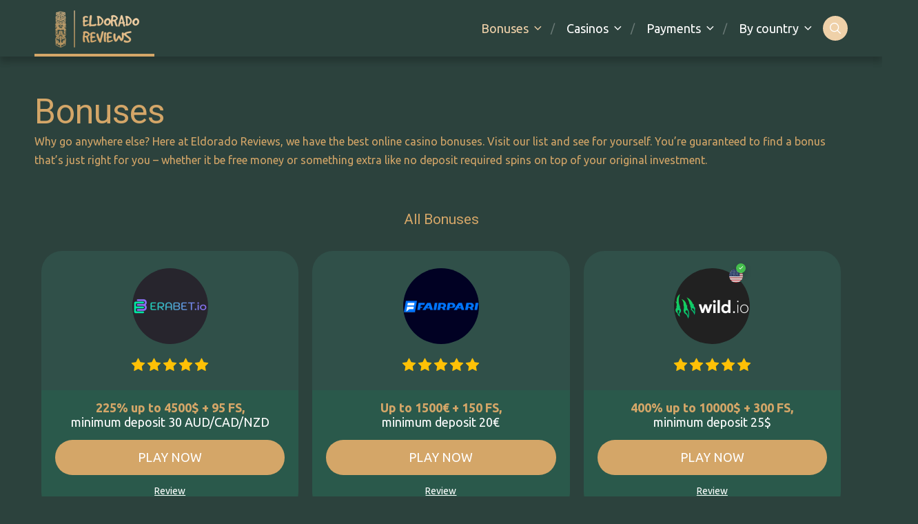

--- FILE ---
content_type: text/html; charset=UTF-8
request_url: https://eldoradoreviews.com/bonuses/
body_size: 19768
content:
<!doctype html>
<html class="no-js" lang="en-US">

<head>
	<meta charset="UTF-8">
	<meta name="viewport" content="width=device-width, initial-scale=1">
	<title>Bonuses &#8211; Eldorado reviews online casino bonuses</title>
<meta name='robots' content='max-image-preview:large' />
<link rel="preconnect" href="https://fonts.googleapis.com">
<link rel="preconnect" href="https://fonts.gstatic.com" crossorigin>
<link rel='dns-prefetch' href='//fonts.googleapis.com' />
<link rel="alternate" type="application/rss+xml" title="Eldorado reviews online casino bonuses &raquo; Feed" href="https://eldoradoreviews.com/feed/" />
<link rel="alternate" type="application/rss+xml" title="Eldorado reviews online casino bonuses &raquo; Comments Feed" href="https://eldoradoreviews.com/comments/feed/" />
<script type="text/javascript">
window._wpemojiSettings = {"baseUrl":"https:\/\/s.w.org\/images\/core\/emoji\/14.0.0\/72x72\/","ext":".png","svgUrl":"https:\/\/s.w.org\/images\/core\/emoji\/14.0.0\/svg\/","svgExt":".svg","source":{"concatemoji":"https:\/\/eldoradoreviews.com\/wp-includes\/js\/wp-emoji-release.min.js?ver=6.2.8"}};
/*! This file is auto-generated */
!function(e,a,t){var n,r,o,i=a.createElement("canvas"),p=i.getContext&&i.getContext("2d");function s(e,t){p.clearRect(0,0,i.width,i.height),p.fillText(e,0,0);e=i.toDataURL();return p.clearRect(0,0,i.width,i.height),p.fillText(t,0,0),e===i.toDataURL()}function c(e){var t=a.createElement("script");t.src=e,t.defer=t.type="text/javascript",a.getElementsByTagName("head")[0].appendChild(t)}for(o=Array("flag","emoji"),t.supports={everything:!0,everythingExceptFlag:!0},r=0;r<o.length;r++)t.supports[o[r]]=function(e){if(p&&p.fillText)switch(p.textBaseline="top",p.font="600 32px Arial",e){case"flag":return s("\ud83c\udff3\ufe0f\u200d\u26a7\ufe0f","\ud83c\udff3\ufe0f\u200b\u26a7\ufe0f")?!1:!s("\ud83c\uddfa\ud83c\uddf3","\ud83c\uddfa\u200b\ud83c\uddf3")&&!s("\ud83c\udff4\udb40\udc67\udb40\udc62\udb40\udc65\udb40\udc6e\udb40\udc67\udb40\udc7f","\ud83c\udff4\u200b\udb40\udc67\u200b\udb40\udc62\u200b\udb40\udc65\u200b\udb40\udc6e\u200b\udb40\udc67\u200b\udb40\udc7f");case"emoji":return!s("\ud83e\udef1\ud83c\udffb\u200d\ud83e\udef2\ud83c\udfff","\ud83e\udef1\ud83c\udffb\u200b\ud83e\udef2\ud83c\udfff")}return!1}(o[r]),t.supports.everything=t.supports.everything&&t.supports[o[r]],"flag"!==o[r]&&(t.supports.everythingExceptFlag=t.supports.everythingExceptFlag&&t.supports[o[r]]);t.supports.everythingExceptFlag=t.supports.everythingExceptFlag&&!t.supports.flag,t.DOMReady=!1,t.readyCallback=function(){t.DOMReady=!0},t.supports.everything||(n=function(){t.readyCallback()},a.addEventListener?(a.addEventListener("DOMContentLoaded",n,!1),e.addEventListener("load",n,!1)):(e.attachEvent("onload",n),a.attachEvent("onreadystatechange",function(){"complete"===a.readyState&&t.readyCallback()})),(e=t.source||{}).concatemoji?c(e.concatemoji):e.wpemoji&&e.twemoji&&(c(e.twemoji),c(e.wpemoji)))}(window,document,window._wpemojiSettings);
</script>
<style type="text/css">
img.wp-smiley,
img.emoji {
	display: inline !important;
	border: none !important;
	box-shadow: none !important;
	height: 1em !important;
	width: 1em !important;
	margin: 0 0.07em !important;
	vertical-align: -0.1em !important;
	background: none !important;
	padding: 0 !important;
}
</style>
	<link rel='stylesheet' id='custom-style-css' href='https://eldoradoreviews.com/wp-content/plugins/show-ip-address/css/style-show-ip-address.css?ver=all' type='text/css' media='all' />
<link rel='stylesheet' id='wp-block-library-css' href='https://eldoradoreviews.com/wp-includes/css/dist/block-library/style.min.css?ver=6.2.8' type='text/css' media='all' />
<style id='wp-block-library-theme-inline-css' type='text/css'>
.wp-block-audio figcaption{color:#555;font-size:13px;text-align:center}.is-dark-theme .wp-block-audio figcaption{color:hsla(0,0%,100%,.65)}.wp-block-audio{margin:0 0 1em}.wp-block-code{border:1px solid #ccc;border-radius:4px;font-family:Menlo,Consolas,monaco,monospace;padding:.8em 1em}.wp-block-embed figcaption{color:#555;font-size:13px;text-align:center}.is-dark-theme .wp-block-embed figcaption{color:hsla(0,0%,100%,.65)}.wp-block-embed{margin:0 0 1em}.blocks-gallery-caption{color:#555;font-size:13px;text-align:center}.is-dark-theme .blocks-gallery-caption{color:hsla(0,0%,100%,.65)}.wp-block-image figcaption{color:#555;font-size:13px;text-align:center}.is-dark-theme .wp-block-image figcaption{color:hsla(0,0%,100%,.65)}.wp-block-image{margin:0 0 1em}.wp-block-pullquote{border-bottom:4px solid;border-top:4px solid;color:currentColor;margin-bottom:1.75em}.wp-block-pullquote cite,.wp-block-pullquote footer,.wp-block-pullquote__citation{color:currentColor;font-size:.8125em;font-style:normal;text-transform:uppercase}.wp-block-quote{border-left:.25em solid;margin:0 0 1.75em;padding-left:1em}.wp-block-quote cite,.wp-block-quote footer{color:currentColor;font-size:.8125em;font-style:normal;position:relative}.wp-block-quote.has-text-align-right{border-left:none;border-right:.25em solid;padding-left:0;padding-right:1em}.wp-block-quote.has-text-align-center{border:none;padding-left:0}.wp-block-quote.is-large,.wp-block-quote.is-style-large,.wp-block-quote.is-style-plain{border:none}.wp-block-search .wp-block-search__label{font-weight:700}.wp-block-search__button{border:1px solid #ccc;padding:.375em .625em}:where(.wp-block-group.has-background){padding:1.25em 2.375em}.wp-block-separator.has-css-opacity{opacity:.4}.wp-block-separator{border:none;border-bottom:2px solid;margin-left:auto;margin-right:auto}.wp-block-separator.has-alpha-channel-opacity{opacity:1}.wp-block-separator:not(.is-style-wide):not(.is-style-dots){width:100px}.wp-block-separator.has-background:not(.is-style-dots){border-bottom:none;height:1px}.wp-block-separator.has-background:not(.is-style-wide):not(.is-style-dots){height:2px}.wp-block-table{margin:0 0 1em}.wp-block-table td,.wp-block-table th{word-break:normal}.wp-block-table figcaption{color:#555;font-size:13px;text-align:center}.is-dark-theme .wp-block-table figcaption{color:hsla(0,0%,100%,.65)}.wp-block-video figcaption{color:#555;font-size:13px;text-align:center}.is-dark-theme .wp-block-video figcaption{color:hsla(0,0%,100%,.65)}.wp-block-video{margin:0 0 1em}.wp-block-template-part.has-background{margin-bottom:0;margin-top:0;padding:1.25em 2.375em}
</style>
<style id='global-styles-inline-css' type='text/css'>
body{--wp--preset--color--black: #000000;--wp--preset--color--cyan-bluish-gray: #abb8c3;--wp--preset--color--white: #ffffff;--wp--preset--color--pale-pink: #f78da7;--wp--preset--color--vivid-red: #cf2e2e;--wp--preset--color--luminous-vivid-orange: #ff6900;--wp--preset--color--luminous-vivid-amber: #fcb900;--wp--preset--color--light-green-cyan: #7bdcb5;--wp--preset--color--vivid-green-cyan: #00d084;--wp--preset--color--pale-cyan-blue: #8ed1fc;--wp--preset--color--vivid-cyan-blue: #0693e3;--wp--preset--color--vivid-purple: #9b51e0;--wp--preset--color--poka-main-color: #44be4c;--wp--preset--color--poka-secondary-color: #ffc106;--wp--preset--color--poka-text-color: #1d2730;--wp--preset--color--poka-text-color-alt: #4a5b68;--wp--preset--color--poka-boxes-background-color: #f0f3f7;--wp--preset--color--poka-boxes-background-color-alt: #e8ecf2;--wp--preset--gradient--vivid-cyan-blue-to-vivid-purple: linear-gradient(135deg,rgba(6,147,227,1) 0%,rgb(155,81,224) 100%);--wp--preset--gradient--light-green-cyan-to-vivid-green-cyan: linear-gradient(135deg,rgb(122,220,180) 0%,rgb(0,208,130) 100%);--wp--preset--gradient--luminous-vivid-amber-to-luminous-vivid-orange: linear-gradient(135deg,rgba(252,185,0,1) 0%,rgba(255,105,0,1) 100%);--wp--preset--gradient--luminous-vivid-orange-to-vivid-red: linear-gradient(135deg,rgba(255,105,0,1) 0%,rgb(207,46,46) 100%);--wp--preset--gradient--very-light-gray-to-cyan-bluish-gray: linear-gradient(135deg,rgb(238,238,238) 0%,rgb(169,184,195) 100%);--wp--preset--gradient--cool-to-warm-spectrum: linear-gradient(135deg,rgb(74,234,220) 0%,rgb(151,120,209) 20%,rgb(207,42,186) 40%,rgb(238,44,130) 60%,rgb(251,105,98) 80%,rgb(254,248,76) 100%);--wp--preset--gradient--blush-light-purple: linear-gradient(135deg,rgb(255,206,236) 0%,rgb(152,150,240) 100%);--wp--preset--gradient--blush-bordeaux: linear-gradient(135deg,rgb(254,205,165) 0%,rgb(254,45,45) 50%,rgb(107,0,62) 100%);--wp--preset--gradient--luminous-dusk: linear-gradient(135deg,rgb(255,203,112) 0%,rgb(199,81,192) 50%,rgb(65,88,208) 100%);--wp--preset--gradient--pale-ocean: linear-gradient(135deg,rgb(255,245,203) 0%,rgb(182,227,212) 50%,rgb(51,167,181) 100%);--wp--preset--gradient--electric-grass: linear-gradient(135deg,rgb(202,248,128) 0%,rgb(113,206,126) 100%);--wp--preset--gradient--midnight: linear-gradient(135deg,rgb(2,3,129) 0%,rgb(40,116,252) 100%);--wp--preset--duotone--dark-grayscale: url('#wp-duotone-dark-grayscale');--wp--preset--duotone--grayscale: url('#wp-duotone-grayscale');--wp--preset--duotone--purple-yellow: url('#wp-duotone-purple-yellow');--wp--preset--duotone--blue-red: url('#wp-duotone-blue-red');--wp--preset--duotone--midnight: url('#wp-duotone-midnight');--wp--preset--duotone--magenta-yellow: url('#wp-duotone-magenta-yellow');--wp--preset--duotone--purple-green: url('#wp-duotone-purple-green');--wp--preset--duotone--blue-orange: url('#wp-duotone-blue-orange');--wp--preset--font-size--small: 0.8rem;--wp--preset--font-size--medium: 1.25rem;--wp--preset--font-size--large: 2.25rem;--wp--preset--font-size--x-large: 42px;--wp--preset--font-size--normal: 1rem;--wp--preset--font-size--huge: 2.625rem;--wp--preset--spacing--20: 0.44rem;--wp--preset--spacing--30: 0.67rem;--wp--preset--spacing--40: 1rem;--wp--preset--spacing--50: 1.5rem;--wp--preset--spacing--60: 2.25rem;--wp--preset--spacing--70: 3.38rem;--wp--preset--spacing--80: 5.06rem;--wp--preset--shadow--natural: 6px 6px 9px rgba(0, 0, 0, 0.2);--wp--preset--shadow--deep: 12px 12px 50px rgba(0, 0, 0, 0.4);--wp--preset--shadow--sharp: 6px 6px 0px rgba(0, 0, 0, 0.2);--wp--preset--shadow--outlined: 6px 6px 0px -3px rgba(255, 255, 255, 1), 6px 6px rgba(0, 0, 0, 1);--wp--preset--shadow--crisp: 6px 6px 0px rgba(0, 0, 0, 1);}body { margin: 0;--wp--style--global--content-size: var(--container-width-wp);--wp--style--global--wide-size: var(--container-width-wp); }.wp-site-blocks > .alignleft { float: left; margin-right: 2em; }.wp-site-blocks > .alignright { float: right; margin-left: 2em; }.wp-site-blocks > .aligncenter { justify-content: center; margin-left: auto; margin-right: auto; }.wp-site-blocks > * { margin-block-start: 0; margin-block-end: 0; }.wp-site-blocks > * + * { margin-block-start: 24px; }body { --wp--style--block-gap: 24px; }body .is-layout-flow > *{margin-block-start: 0;margin-block-end: 0;}body .is-layout-flow > * + *{margin-block-start: 24px;margin-block-end: 0;}body .is-layout-constrained > *{margin-block-start: 0;margin-block-end: 0;}body .is-layout-constrained > * + *{margin-block-start: 24px;margin-block-end: 0;}body .is-layout-flex{gap: 24px;}body .is-layout-flow > .alignleft{float: left;margin-inline-start: 0;margin-inline-end: 2em;}body .is-layout-flow > .alignright{float: right;margin-inline-start: 2em;margin-inline-end: 0;}body .is-layout-flow > .aligncenter{margin-left: auto !important;margin-right: auto !important;}body .is-layout-constrained > .alignleft{float: left;margin-inline-start: 0;margin-inline-end: 2em;}body .is-layout-constrained > .alignright{float: right;margin-inline-start: 2em;margin-inline-end: 0;}body .is-layout-constrained > .aligncenter{margin-left: auto !important;margin-right: auto !important;}body .is-layout-constrained > :where(:not(.alignleft):not(.alignright):not(.alignfull)){max-width: var(--wp--style--global--content-size);margin-left: auto !important;margin-right: auto !important;}body .is-layout-constrained > .alignwide{max-width: var(--wp--style--global--wide-size);}body .is-layout-flex{display: flex;}body .is-layout-flex{flex-wrap: wrap;align-items: center;}body .is-layout-flex > *{margin: 0;}body{font-family: var(--main-font-family);font-size: var(--main-font-size);padding-top: 0px;padding-right: 0px;padding-bottom: 0px;padding-left: 0px;}a:where(:not(.wp-element-button)){text-decoration: underline;}h1{font-family: var(--headings-font-family);font-size: var(--h1-font-size);font-weight: var(--headings-font-weight);line-height: var(--headings-line-height);margin-bottom: var(--h1-margin);}h2{font-family: var(--headings-font-family);font-size: var(--h2-font-size);font-weight: var(--headings-font-weight);line-height: var(--headings-line-height);margin-bottom: var(--h1-margin);}h3{font-family: var(--headings-font-family);font-size: var(--h3-font-size);font-weight: var(--headings-font-weight);line-height: var(--headings-line-height);margin-bottom: var(--h3-margin);}h4{color: var(--boxes-text-color);font-family: var(--headings-font-family);font-size: var(--h4-font-size);font-weight: var(--headings-font-weight);line-height: var(--headings-line-height);margin-bottom: var(--h3-margin);}h5{font-family: var(--headings-font-family);font-size: var(--h5-font-size);font-weight: var(--headings-font-weight);line-height: var(--headings-line-height);margin-bottom: var(--h3-margin);}h6{font-family: var(--headings-font-family);font-size: var(--h6-font-size);font-weight: var(--headings-font-weight);line-height: var(--headings-line-height);margin-bottom: var(--h3-margin);}.wp-element-button, .wp-block-button__link{background-color: #32373c;border-width: 0;color: #fff;font-family: inherit;font-size: inherit;line-height: inherit;padding: calc(0.667em + 2px) calc(1.333em + 2px);text-decoration: none;}.has-black-color{color: var(--wp--preset--color--black) !important;}.has-cyan-bluish-gray-color{color: var(--wp--preset--color--cyan-bluish-gray) !important;}.has-white-color{color: var(--wp--preset--color--white) !important;}.has-pale-pink-color{color: var(--wp--preset--color--pale-pink) !important;}.has-vivid-red-color{color: var(--wp--preset--color--vivid-red) !important;}.has-luminous-vivid-orange-color{color: var(--wp--preset--color--luminous-vivid-orange) !important;}.has-luminous-vivid-amber-color{color: var(--wp--preset--color--luminous-vivid-amber) !important;}.has-light-green-cyan-color{color: var(--wp--preset--color--light-green-cyan) !important;}.has-vivid-green-cyan-color{color: var(--wp--preset--color--vivid-green-cyan) !important;}.has-pale-cyan-blue-color{color: var(--wp--preset--color--pale-cyan-blue) !important;}.has-vivid-cyan-blue-color{color: var(--wp--preset--color--vivid-cyan-blue) !important;}.has-vivid-purple-color{color: var(--wp--preset--color--vivid-purple) !important;}.has-poka-main-color-color{color: var(--wp--preset--color--poka-main-color) !important;}.has-poka-secondary-color-color{color: var(--wp--preset--color--poka-secondary-color) !important;}.has-poka-text-color-color{color: var(--wp--preset--color--poka-text-color) !important;}.has-poka-text-color-alt-color{color: var(--wp--preset--color--poka-text-color-alt) !important;}.has-poka-boxes-background-color-color{color: var(--wp--preset--color--poka-boxes-background-color) !important;}.has-poka-boxes-background-color-alt-color{color: var(--wp--preset--color--poka-boxes-background-color-alt) !important;}.has-black-background-color{background-color: var(--wp--preset--color--black) !important;}.has-cyan-bluish-gray-background-color{background-color: var(--wp--preset--color--cyan-bluish-gray) !important;}.has-white-background-color{background-color: var(--wp--preset--color--white) !important;}.has-pale-pink-background-color{background-color: var(--wp--preset--color--pale-pink) !important;}.has-vivid-red-background-color{background-color: var(--wp--preset--color--vivid-red) !important;}.has-luminous-vivid-orange-background-color{background-color: var(--wp--preset--color--luminous-vivid-orange) !important;}.has-luminous-vivid-amber-background-color{background-color: var(--wp--preset--color--luminous-vivid-amber) !important;}.has-light-green-cyan-background-color{background-color: var(--wp--preset--color--light-green-cyan) !important;}.has-vivid-green-cyan-background-color{background-color: var(--wp--preset--color--vivid-green-cyan) !important;}.has-pale-cyan-blue-background-color{background-color: var(--wp--preset--color--pale-cyan-blue) !important;}.has-vivid-cyan-blue-background-color{background-color: var(--wp--preset--color--vivid-cyan-blue) !important;}.has-vivid-purple-background-color{background-color: var(--wp--preset--color--vivid-purple) !important;}.has-poka-main-color-background-color{background-color: var(--wp--preset--color--poka-main-color) !important;}.has-poka-secondary-color-background-color{background-color: var(--wp--preset--color--poka-secondary-color) !important;}.has-poka-text-color-background-color{background-color: var(--wp--preset--color--poka-text-color) !important;}.has-poka-text-color-alt-background-color{background-color: var(--wp--preset--color--poka-text-color-alt) !important;}.has-poka-boxes-background-color-background-color{background-color: var(--wp--preset--color--poka-boxes-background-color) !important;}.has-poka-boxes-background-color-alt-background-color{background-color: var(--wp--preset--color--poka-boxes-background-color-alt) !important;}.has-black-border-color{border-color: var(--wp--preset--color--black) !important;}.has-cyan-bluish-gray-border-color{border-color: var(--wp--preset--color--cyan-bluish-gray) !important;}.has-white-border-color{border-color: var(--wp--preset--color--white) !important;}.has-pale-pink-border-color{border-color: var(--wp--preset--color--pale-pink) !important;}.has-vivid-red-border-color{border-color: var(--wp--preset--color--vivid-red) !important;}.has-luminous-vivid-orange-border-color{border-color: var(--wp--preset--color--luminous-vivid-orange) !important;}.has-luminous-vivid-amber-border-color{border-color: var(--wp--preset--color--luminous-vivid-amber) !important;}.has-light-green-cyan-border-color{border-color: var(--wp--preset--color--light-green-cyan) !important;}.has-vivid-green-cyan-border-color{border-color: var(--wp--preset--color--vivid-green-cyan) !important;}.has-pale-cyan-blue-border-color{border-color: var(--wp--preset--color--pale-cyan-blue) !important;}.has-vivid-cyan-blue-border-color{border-color: var(--wp--preset--color--vivid-cyan-blue) !important;}.has-vivid-purple-border-color{border-color: var(--wp--preset--color--vivid-purple) !important;}.has-poka-main-color-border-color{border-color: var(--wp--preset--color--poka-main-color) !important;}.has-poka-secondary-color-border-color{border-color: var(--wp--preset--color--poka-secondary-color) !important;}.has-poka-text-color-border-color{border-color: var(--wp--preset--color--poka-text-color) !important;}.has-poka-text-color-alt-border-color{border-color: var(--wp--preset--color--poka-text-color-alt) !important;}.has-poka-boxes-background-color-border-color{border-color: var(--wp--preset--color--poka-boxes-background-color) !important;}.has-poka-boxes-background-color-alt-border-color{border-color: var(--wp--preset--color--poka-boxes-background-color-alt) !important;}.has-vivid-cyan-blue-to-vivid-purple-gradient-background{background: var(--wp--preset--gradient--vivid-cyan-blue-to-vivid-purple) !important;}.has-light-green-cyan-to-vivid-green-cyan-gradient-background{background: var(--wp--preset--gradient--light-green-cyan-to-vivid-green-cyan) !important;}.has-luminous-vivid-amber-to-luminous-vivid-orange-gradient-background{background: var(--wp--preset--gradient--luminous-vivid-amber-to-luminous-vivid-orange) !important;}.has-luminous-vivid-orange-to-vivid-red-gradient-background{background: var(--wp--preset--gradient--luminous-vivid-orange-to-vivid-red) !important;}.has-very-light-gray-to-cyan-bluish-gray-gradient-background{background: var(--wp--preset--gradient--very-light-gray-to-cyan-bluish-gray) !important;}.has-cool-to-warm-spectrum-gradient-background{background: var(--wp--preset--gradient--cool-to-warm-spectrum) !important;}.has-blush-light-purple-gradient-background{background: var(--wp--preset--gradient--blush-light-purple) !important;}.has-blush-bordeaux-gradient-background{background: var(--wp--preset--gradient--blush-bordeaux) !important;}.has-luminous-dusk-gradient-background{background: var(--wp--preset--gradient--luminous-dusk) !important;}.has-pale-ocean-gradient-background{background: var(--wp--preset--gradient--pale-ocean) !important;}.has-electric-grass-gradient-background{background: var(--wp--preset--gradient--electric-grass) !important;}.has-midnight-gradient-background{background: var(--wp--preset--gradient--midnight) !important;}.has-small-font-size{font-size: var(--wp--preset--font-size--small) !important;}.has-medium-font-size{font-size: var(--wp--preset--font-size--medium) !important;}.has-large-font-size{font-size: var(--wp--preset--font-size--large) !important;}.has-x-large-font-size{font-size: var(--wp--preset--font-size--x-large) !important;}.has-normal-font-size{font-size: var(--wp--preset--font-size--normal) !important;}.has-huge-font-size{font-size: var(--wp--preset--font-size--huge) !important;}
.wp-block-navigation a:where(:not(.wp-element-button)){color: inherit;}
.wp-block-pullquote{font-size: 1.5em;line-height: 1.6;}
</style>
<link rel='stylesheet' id='contact-form-7-css' href='https://eldoradoreviews.com/wp-content/plugins/contact-form-7/includes/css/styles.css?ver=5.7.2' type='text/css' media='all' />
<link rel='stylesheet' id='poka-vendor-css' href='https://eldoradoreviews.com/wp-content/themes/pokatheme/assets/public/css/vendor.min.css?ver=4.0.3' type='text/css' media='all' />
<link rel='stylesheet' id='poka-bundle-css' href='https://eldoradoreviews.com/wp-content/themes/pokatheme/assets/public/css/bundle.min.css?ver=4.0.3' type='text/css' media='all' />
<style id='poka-css-vars-inline-css' type='text/css'>
:root {
--main-font-family:Ubuntu;
--headings-font-family:Roboto;
--header-background:#2c423d;
--header-background-secondary:#efd1a9;
--header-text-color:#ffffff;
--header-text-color-hover:#efd1a9;
--body-background:#2c423d;
--main-color:#d4a668;
--secondary-color:#d4a668;
--text-color:#d4a668;
--border-radius:30px;
--boxes-background-color:#305049;
--boxes-secondary-background-color:#2a594b;
--boxes-text-color:#ffffff;
--footer-background:#2c423d;
--primary-button-color:#d4a668;
--primary-button-color-opacity:rgba(212,166,104,0.05);
--secondary-button-color:#dd3333;
--secondary-button-text-color:#d4a668;
--headings-font-weight:400;
--button-border-radius:40px;
--button-font-weight:400;
--buttons-text-transform:uppercase;
}
</style>
<link rel='stylesheet' id='child-theme-style-css' href='https://eldoradoreviews.com/wp-content/themes/pokatheme_child/style.css?ver=1673343015' type='text/css' media='all' />
<link rel='stylesheet' id='poka-fonts-css' href='https://fonts.googleapis.com/css?family=Ubuntu%3A400%2C400italic%2C700%7CRoboto%3A400%2C400italic%2C700&#038;display=swap&#038;ver=4.0.3' type='text/css' media='all' />
<link rel='stylesheet' id='pokageo-flag-icons-css' href='https://eldoradoreviews.com/wp-content/themes/pokatheme/inc/geolocation/assets/css/flag-icon.min.css?ver=4.0.3' type='text/css' media='all' />
<link rel="https://api.w.org/" href="https://eldoradoreviews.com/wp-json/" /><link rel="alternate" type="application/json" href="https://eldoradoreviews.com/wp-json/wp/v2/pages/3819" /><link rel="EditURI" type="application/rsd+xml" title="RSD" href="https://eldoradoreviews.com/xmlrpc.php?rsd" />
<link rel="wlwmanifest" type="application/wlwmanifest+xml" href="https://eldoradoreviews.com/wp-includes/wlwmanifest.xml" />
<meta name="generator" content="WordPress 6.2.8" />
<link rel="canonical" href="https://eldoradoreviews.com/bonuses/" />
<link rel='shortlink' href='https://eldoradoreviews.com/?p=3819' />
<link rel="alternate" type="application/json+oembed" href="https://eldoradoreviews.com/wp-json/oembed/1.0/embed?url=https%3A%2F%2Feldoradoreviews.com%2Fbonuses%2F" />
<link rel="alternate" type="text/xml+oembed" href="https://eldoradoreviews.com/wp-json/oembed/1.0/embed?url=https%3A%2F%2Feldoradoreviews.com%2Fbonuses%2F&#038;format=xml" />
<!-- Google tag (gtag.js) -->
<script async src="https://www.googletagmanager.com/gtag/js?id=G-QV0XP8JM0G"></script>
<script>
  window.dataLayer = window.dataLayer || [];
  function gtag(){dataLayer.push(arguments);}
  gtag('js', new Date());

  gtag('config', 'G-QV0XP8JM0G');
</script>
<!-- Yandex.Metrika counter -->
<script type="text/javascript" >
   (function(m,e,t,r,i,k,a){m[i]=m[i]||function(){(m[i].a=m[i].a||[]).push(arguments)};
   var z = null;m[i].l=1*new Date();
   for (var j = 0; j < document.scripts.length; j++) {if (document.scripts[j].src === r) { return; }}
   k=e.createElement(t),a=e.getElementsByTagName(t)[0],k.async=1,k.src=r,a.parentNode.insertBefore(k,a)})
   (window, document, "script", "https://mc.yandex.ru/metrika/tag.js", "ym");
   ym(90185896, "init", {
        clickmap:true,
        trackLinks:true,
        accurateTrackBounce:true,
        webvisor:true
   });
</script>
<noscript><div><img src="https://mc.yandex.ru/watch/90185896" style="position:absolute; left:-9999px;" alt="" /></div></noscript>
<!-- /Yandex.Metrika counter -->
<script type="text/javascript">
  (function() {
    var t = document.createElement('script'),
        s = document.getElementsByTagName('script')[0];
    t.async = true;
    t.id    = 'cio-forms-handler';
    t.setAttribute('data-site-id', '62ed990232c18fa5cb23');
    t.setAttribute('data-base-url', 'https://customerioforms.com');

    t.src = 'https://customerioforms.com/assets/forms.js';

    s.parentNode.insertBefore(t, s);
  })();
</script>
 <script type="text/javascript">
   var _scq = _scq || [];
   var _scs = _scs || {};
   _scs.teamId = "xJsMCWbZMv32X90WBkQnTx";

   (function() {
     var dc = document.createElement('script');
     dc.type = 'text/javascript';
     dc.async = true;
     dc.src = '//cdn.sendx.io/prod/xJsMCWbZMv32X90WBkQnTx.js';
     var s = document.getElementsByTagName('script')[0];
     s.parentNode.insertBefore(dc, s);
   })();
  </script>
<link rel="icon" href="https://eldoradoreviews.com/wp-content/uploads/2022/10/cropped-cropped-LogotipEldorado_22-150x73.png" sizes="32x32" />
<link rel="icon" href="https://eldoradoreviews.com/wp-content/uploads/2022/10/cropped-cropped-LogotipEldorado_22.png" sizes="192x192" />
<link rel="apple-touch-icon" href="https://eldoradoreviews.com/wp-content/uploads/2022/10/cropped-cropped-LogotipEldorado_22.png" />
<meta name="msapplication-TileImage" content="https://eldoradoreviews.com/wp-content/uploads/2022/10/cropped-cropped-LogotipEldorado_22.png" />
</head>

<body class="page-template-default page page-id-3819 wp-custom-logo wp-embed-responsive geoloc-enabled geoloc-country-code-us geoloc-country-name-united_states">

<!--[if IE]>
	<p class="browserupgrade">You are using an <strong>outdated</strong> browser. Please <a href="https://browsehappy.com/">upgrade your browser</a> to improve your experience and security.</p>
<![endif]-->

	<header class="site-header site-header--style2">
	<div class="header-top">
		<div class="container">
			<div class="header-top-flex">
				<div class="header-top-flex-part header-top-flex-part--left">
						
<div class="header-logo">
<a href="https://eldoradoreviews.com/" class="custom-logo-link" rel="home"><img width="174" height="73" src="https://eldoradoreviews.com/wp-content/uploads/2022/10/cropped-cropped-LogotipEldorado_22.png" class="custom-logo" alt="Eldorado reviews online casino bonuses" decoding="async" srcset="https://eldoradoreviews.com/wp-content/uploads/2022/10/cropped-cropped-LogotipEldorado_22.png 174w, https://eldoradoreviews.com/wp-content/uploads/2022/10/cropped-cropped-LogotipEldorado_22-110x46.png 110w" sizes="(max-width: 174px) 100vw, 174px" /></a></div>
				</div>
				<div class="header-top-flex-part header-top-flex-part--right">
					
<nav class="header-menu-wrapper d-lg-none"><ul id="menu-primary-menu" class="header-menu"><li id="menu-item-4205" class="menu-item menu-item-type-post_type menu-item-object-page current-menu-item page_item page-item-3819 current_page_item menu-item-has-children menu-item-4205"><a href="https://eldoradoreviews.com/bonuses/" aria-current="page">Bonuses</a>
<ul class="sub-menu">
	<li id="menu-item-4204" class="menu-item menu-item-type-post_type menu-item-object-page menu-item-4204"><a href="https://eldoradoreviews.com/welcome-bonuses/">Welcome bonuses</a></li>
	<li id="menu-item-4208" class="menu-item menu-item-type-post_type menu-item-object-page menu-item-4208"><a href="https://eldoradoreviews.com/exclusive-bonuses/">Exclusive Bonuses</a></li>
	<li id="menu-item-4206" class="menu-item menu-item-type-post_type menu-item-object-page menu-item-4206"><a href="https://eldoradoreviews.com/no-wagering-bonuses/">No wagering bonuses</a></li>
	<li id="menu-item-4207" class="menu-item menu-item-type-post_type menu-item-object-page menu-item-4207"><a href="https://eldoradoreviews.com/no-deposit-bonuses/">No deposit bonuses</a></li>
</ul>
</li>
<li id="menu-item-4220" class="menu-item menu-item-type-post_type menu-item-object-page menu-item-has-children menu-item-4220"><a href="https://eldoradoreviews.com/casinos/">Casinos</a>
<ul class="sub-menu">
	<li id="menu-item-4219" class="menu-item menu-item-type-post_type menu-item-object-page menu-item-4219"><a href="https://eldoradoreviews.com/top-certified-casinos/">Top Certified Casinos</a></li>
	<li id="menu-item-4224" class="menu-item menu-item-type-post_type menu-item-object-page menu-item-4224"><a href="https://eldoradoreviews.com/newest-casinos/">Newest Casinos</a></li>
	<li id="menu-item-4222" class="menu-item menu-item-type-post_type menu-item-object-page menu-item-4222"><a href="https://eldoradoreviews.com/fastest-withdrawal-casinos/">Fastest Withdrawal Casinos</a></li>
	<li id="menu-item-4223" class="menu-item menu-item-type-post_type menu-item-object-page menu-item-4223"><a href="https://eldoradoreviews.com/live-casinos/">Live Casinos</a></li>
	<li id="menu-item-4221" class="menu-item menu-item-type-post_type menu-item-object-page menu-item-4221"><a href="https://eldoradoreviews.com/crypto-casinos/">Crypto Casinos</a></li>
</ul>
</li>
<li id="menu-item-4225" class="menu-item menu-item-type-post_type menu-item-object-page menu-item-has-children menu-item-4225"><a href="https://eldoradoreviews.com/payments/">Payments</a>
<ul class="sub-menu">
	<li id="menu-item-4226" class="menu-item menu-item-type-post_type menu-item-object-page menu-item-4226"><a href="https://eldoradoreviews.com/bitcoin-casino/">Bitcoin casino</a></li>
	<li id="menu-item-4227" class="menu-item menu-item-type-post_type menu-item-object-page menu-item-4227"><a href="https://eldoradoreviews.com/neteller-casino/">Neteller casino</a></li>
	<li id="menu-item-4230" class="menu-item menu-item-type-post_type menu-item-object-page menu-item-4230"><a href="https://eldoradoreviews.com/skrill-casino/">Skrill casino</a></li>
	<li id="menu-item-4229" class="menu-item menu-item-type-post_type menu-item-object-page menu-item-4229"><a href="https://eldoradoreviews.com/paysafecard-casino/">Paysafecard casino</a></li>
	<li id="menu-item-4506" class="menu-item menu-item-type-post_type menu-item-object-page menu-item-4506"><a href="https://eldoradoreviews.com/visa/">Visa casino</a></li>
	<li id="menu-item-4505" class="menu-item menu-item-type-post_type menu-item-object-page menu-item-4505"><a href="https://eldoradoreviews.com/mastercard/">Mastercard casino</a></li>
</ul>
</li>
<li id="menu-item-4327" class="menu-item menu-item-type-custom menu-item-object-custom menu-item-has-children menu-item-4327"><a rel="nofollow" href="#">By country</a>
<ul class="sub-menu">
	<li id="menu-item-7491" class="menu-item menu-item-type-post_type menu-item-object-page menu-item-7491"><a href="https://eldoradoreviews.com/top-casinos-by-australia/">Top casinos by Australia</a></li>
	<li id="menu-item-7492" class="menu-item menu-item-type-post_type menu-item-object-page menu-item-7492"><a href="https://eldoradoreviews.com/top-casinos-by-norway/">Top casinos by Norway</a></li>
	<li id="menu-item-7493" class="menu-item menu-item-type-post_type menu-item-object-page menu-item-7493"><a href="https://eldoradoreviews.com/top-casinos-by-poland/">Top casinos by Poland</a></li>
	<li id="menu-item-7494" class="menu-item menu-item-type-post_type menu-item-object-page menu-item-7494"><a href="https://eldoradoreviews.com/top-casinos-by-new-zealand/">Top casinos by New Zealand </a></li>
	<li id="menu-item-7495" class="menu-item menu-item-type-post_type menu-item-object-page menu-item-7495"><a href="https://eldoradoreviews.com/top-casinos-by-germany/">Top casinos by Germany</a></li>
	<li id="menu-item-7496" class="menu-item menu-item-type-post_type menu-item-object-page menu-item-7496"><a href="https://eldoradoreviews.com/top-casinos-by-finland/">Top casinos by Finland</a></li>
	<li id="menu-item-7497" class="menu-item menu-item-type-post_type menu-item-object-page menu-item-7497"><a href="https://eldoradoreviews.com/top-casinos-by-canada/">Top casinos by Canada</a></li>
</ul>
</li>
</ul></nav><nav id="header-mobile-menu" class="menu-primary-menu-container"><ul id="menu-primary-menu-1" class=""><li class="menu-item menu-item-type-post_type menu-item-object-page current-menu-item page_item page-item-3819 current_page_item menu-item-has-children menu-item-4205"><a href="https://eldoradoreviews.com/bonuses/" aria-current="page">Bonuses</a>
<ul class="sub-menu">
	<li class="menu-item menu-item-type-post_type menu-item-object-page menu-item-4204"><a href="https://eldoradoreviews.com/welcome-bonuses/">Welcome bonuses</a></li>
	<li class="menu-item menu-item-type-post_type menu-item-object-page menu-item-4208"><a href="https://eldoradoreviews.com/exclusive-bonuses/">Exclusive Bonuses</a></li>
	<li class="menu-item menu-item-type-post_type menu-item-object-page menu-item-4206"><a href="https://eldoradoreviews.com/no-wagering-bonuses/">No wagering bonuses</a></li>
	<li class="menu-item menu-item-type-post_type menu-item-object-page menu-item-4207"><a href="https://eldoradoreviews.com/no-deposit-bonuses/">No deposit bonuses</a></li>
</ul>
</li>
<li class="menu-item menu-item-type-post_type menu-item-object-page menu-item-has-children menu-item-4220"><a href="https://eldoradoreviews.com/casinos/">Casinos</a>
<ul class="sub-menu">
	<li class="menu-item menu-item-type-post_type menu-item-object-page menu-item-4219"><a href="https://eldoradoreviews.com/top-certified-casinos/">Top Certified Casinos</a></li>
	<li class="menu-item menu-item-type-post_type menu-item-object-page menu-item-4224"><a href="https://eldoradoreviews.com/newest-casinos/">Newest Casinos</a></li>
	<li class="menu-item menu-item-type-post_type menu-item-object-page menu-item-4222"><a href="https://eldoradoreviews.com/fastest-withdrawal-casinos/">Fastest Withdrawal Casinos</a></li>
	<li class="menu-item menu-item-type-post_type menu-item-object-page menu-item-4223"><a href="https://eldoradoreviews.com/live-casinos/">Live Casinos</a></li>
	<li class="menu-item menu-item-type-post_type menu-item-object-page menu-item-4221"><a href="https://eldoradoreviews.com/crypto-casinos/">Crypto Casinos</a></li>
</ul>
</li>
<li class="menu-item menu-item-type-post_type menu-item-object-page menu-item-has-children menu-item-4225"><a href="https://eldoradoreviews.com/payments/">Payments</a>
<ul class="sub-menu">
	<li class="menu-item menu-item-type-post_type menu-item-object-page menu-item-4226"><a href="https://eldoradoreviews.com/bitcoin-casino/">Bitcoin casino</a></li>
	<li class="menu-item menu-item-type-post_type menu-item-object-page menu-item-4227"><a href="https://eldoradoreviews.com/neteller-casino/">Neteller casino</a></li>
	<li class="menu-item menu-item-type-post_type menu-item-object-page menu-item-4230"><a href="https://eldoradoreviews.com/skrill-casino/">Skrill casino</a></li>
	<li class="menu-item menu-item-type-post_type menu-item-object-page menu-item-4229"><a href="https://eldoradoreviews.com/paysafecard-casino/">Paysafecard casino</a></li>
	<li class="menu-item menu-item-type-post_type menu-item-object-page menu-item-4506"><a href="https://eldoradoreviews.com/visa/">Visa casino</a></li>
	<li class="menu-item menu-item-type-post_type menu-item-object-page menu-item-4505"><a href="https://eldoradoreviews.com/mastercard/">Mastercard casino</a></li>
</ul>
</li>
<li class="menu-item menu-item-type-custom menu-item-object-custom menu-item-has-children menu-item-4327"><a rel="nofollow" href="#">By country</a>
<ul class="sub-menu">
	<li class="menu-item menu-item-type-post_type menu-item-object-page menu-item-7491"><a href="https://eldoradoreviews.com/top-casinos-by-australia/">Top casinos by Australia</a></li>
	<li class="menu-item menu-item-type-post_type menu-item-object-page menu-item-7492"><a href="https://eldoradoreviews.com/top-casinos-by-norway/">Top casinos by Norway</a></li>
	<li class="menu-item menu-item-type-post_type menu-item-object-page menu-item-7493"><a href="https://eldoradoreviews.com/top-casinos-by-poland/">Top casinos by Poland</a></li>
	<li class="menu-item menu-item-type-post_type menu-item-object-page menu-item-7494"><a href="https://eldoradoreviews.com/top-casinos-by-new-zealand/">Top casinos by New Zealand </a></li>
	<li class="menu-item menu-item-type-post_type menu-item-object-page menu-item-7495"><a href="https://eldoradoreviews.com/top-casinos-by-germany/">Top casinos by Germany</a></li>
	<li class="menu-item menu-item-type-post_type menu-item-object-page menu-item-7496"><a href="https://eldoradoreviews.com/top-casinos-by-finland/">Top casinos by Finland</a></li>
	<li class="menu-item menu-item-type-post_type menu-item-object-page menu-item-7497"><a href="https://eldoradoreviews.com/top-casinos-by-canada/">Top casinos by Canada</a></li>
</ul>
</li>
</ul></nav>					<div class="header-right-btns">
						
	<a href="#" class="icon poka-search icon-btn icon-btn--gray jsHeaderSearchToggler"></a>

	<a href="#header-mobile-menu" class="icon-btn icon-btn--gray btn-mobile-menu jsTriggerMobileMenu">
		<div class="hamburger-mobile-menu">
			<div></div>
		</div><!-- /.hamburger-mobile-menu -->
	</a>
					</div>
				</div>
			</div>
		</div>
	</div>
	<div class="header-bottom">
		<div class="container">
			<div class="header-bottom-inner">
				
<div class="header-search-form-wrapper jsHeaderSearchFormWrapper">
    
			<div class="reviews-search-form-wrapper">
				<form action="https://eldoradoreviews.com" class="reviews-search-form jsReviewsSearchForm"  data-cat="">
					<input type="text" name="s" placeholder="Search reviews..." class="reviews-search-form-input jsReviewsSearchFormInput">
					<input type="hidden" name="post_type" value="affiliates">
					<input type="hidden" name="nonce" value="f028aa1f2b">
					<button type="submit" aria-label="Submit">
						<i class="icon poka-search"></i>
					</button>
				</form>
			</div>

		</div>
			</div>
		</div>
	</div>
</header>

	

		<main role="main" class="site-content wysiwyg-part wp-site-blocks post-3819 page type-page status-publish hentry">
			
<div class="wp-block-group custom-style is-layout-flow" style="padding-top:50px;padding-right:0px;padding-bottom:50px;padding-left:0px"><div class="wp-block-group__inner-container">
<div class="wp-block-group is-layout-flow"><div class="wp-block-group__inner-container">
<div class="wp-block-group is-layout-flow" style="margin-top:0px"><div class="wp-block-group__inner-container">
<h1 class="wp-block-heading" style="margin-top:0px;margin-right:0px;margin-bottom:0px;margin-left:0px">Bonuses</h1>



<p>Why go anywhere else? Here at Eldorado Reviews, we have the best online casino bonuses. Visit our list and see for yourself. You&#8217;re guaranteed to find a bonus that&#8217;s just right for you &#8211; whether it be free money or something extra like no deposit required spins on top of your original investment.</p>
</div></div>
</div></div>



<div class="wp-block-group m-0 is-layout-flow" style="margin-top:0px;margin-bottom:0px;padding-top:20px;padding-right:0px;padding-bottom:90px;padding-left:0px"><div class="wp-block-group__inner-container">
<div class="wp-block-columns is-layout-flex wp-container-8">
<div class="wp-block-column is-layout-flow" style="padding-top:0px;padding-right:0px;padding-bottom:0px;padding-left:0px;flex-basis:100%">
<div class="wp-block-group is-layout-flow" style="margin-top:0px;margin-bottom:0px"><div class="wp-block-group__inner-container">
<div class="wp-block-columns is-layout-flex wp-container-5" style="margin-top:0px;margin-bottom:0px">
<div class="wp-block-column is-layout-flow" style="padding-top:10px;padding-right:10px;padding-bottom:10px;padding-left:10px;flex-basis:100%">
<div class="wp-block-group mb-3 is-layout-flow" style="padding-top:10px;padding-right:10px;padding-bottom:10px;padding-left:10px"><div class="wp-block-group__inner-container">
<h3 class="has-text-align-center wp-block-heading" style="font-size:1.3rem;margin-top:0px;margin-right:0px;margin-bottom:0px;margin-left:0px">All Bonuses</h3>
</div></div>


<div class="wp-block-poka-affiliate-list"><div class="row gap-20"><div class="col-4 col-md-6 col-sm-12">
<div class="review-grid-item ">
    <div class="not-status "></div>
    
	<div class="review-logo review-logo--centered review-logo--rounded" style="background-color: #27252d"><img decoding="async" loading="lazy" width="110" height="55" src="https://eldoradoreviews.com/wp-content/uploads/2024/10/Erabet-110x55.png" class="attachment-affiliate-thumb size-affiliate-thumb wp-post-image" alt=""></div>
	<div class="rating"><span class="icon poka-star"></span><span class="icon poka-star"></span><span class="icon poka-star"></span><span class="icon poka-star"></span><span class="icon poka-star"></span></div><!--/.rating-->
	<div class="review-grid-item-bottom">

		<div class="review-bonus"><strong> 225% up to 4500$ + 95 FS,  </strong><br> minimum deposit 30 AUD/CAD/NZD</div>
		<a href="https://eldoradoreviews.com/go/gen_erabet_reg2dep" target="_blank" rel="nofollow" class="btn btn-primary ">Play Now</a>
		<div class="review-extra-links">
							<div class="review-extra-links-item">
				<a href="https://eldoradoreviews.com/review/erabet-casino/"><span>Review</span></a>			</div>
		</div>
		<!-- /.review-extra-links -->
	</div>
	<!-- /.review-grid-item-bottom -->

</div>
</div><div class="col-4 col-md-6 col-sm-12">
<div class="review-grid-item ">
    <div class="not-status "></div>
    
	<div class="review-logo review-logo--centered review-logo--rounded" style="background-color: #010123"><img decoding="async" width="110" height="55" src="https://eldoradoreviews.com/wp-content/uploads/2024/12/FairPari-110x55.png" class="attachment-affiliate-thumb size-affiliate-thumb wp-post-image" alt="" loading="lazy"></div>
	<div class="rating"><span class="icon poka-star"></span><span class="icon poka-star"></span><span class="icon poka-star"></span><span class="icon poka-star"></span><span class="icon poka-star"></span></div><!--/.rating-->
	<div class="review-grid-item-bottom">

		<div class="review-bonus"><strong> Up to 1500€ + 150 FS, </strong><br> minimum deposit 20€</div>
		<a href="https://eldoradoreviews.com/go/gen_FairPari_reg2dep" target="_blank" rel="nofollow" class="btn btn-primary ">Play Now</a>
		<div class="review-extra-links">
							<div class="review-extra-links-item">
				<a href="https://eldoradoreviews.com/review/fairpari-casino/"><span>Review</span></a>			</div>
		</div>
		<!-- /.review-extra-links -->
	</div>
	<!-- /.review-grid-item-bottom -->

</div>
</div><div class="col-4 col-md-6 col-sm-12">
<div class="review-grid-item ">
    <div class="not-status "></div>
    
	<div class="review-logo review-logo--centered review-logo--rounded" style="background-color: #212121"><div class="pokageo-flag-circle"><img decoding="async" src="https://eldoradoreviews.com/wp-content/themes/pokatheme//inc/geolocation/assets/flags/1x1/us.svg" alt="United States" width="20" height="20" loading="lazy"><div class="pokageo-status-icon pokageo-status-icon-allowed icon poka-bx-check"></div></div><img decoding="async" width="110" height="55" src="https://eldoradoreviews.com/wp-content/uploads/2024/04/Wild.-io-110x55.png" class="attachment-affiliate-thumb size-affiliate-thumb wp-post-image" alt="" loading="lazy"></div>
	<div class="rating"><span class="icon poka-star"></span><span class="icon poka-star"></span><span class="icon poka-star"></span><span class="icon poka-star"></span><span class="icon poka-star"></span></div><!--/.rating-->
	<div class="review-grid-item-bottom">

		<div class="review-bonus"><strong> 400% up to 10000$ + 300 FS,</strong><br> minimum deposit 25$</div>
		<a href="https://eldoradoreviews.com/go/gen_wildio_reg2dep" target="_blank" rel="nofollow" class="btn btn-primary ">Play Now</a>
		<div class="review-extra-links">
							<div class="review-extra-links-item">
				<a href="https://eldoradoreviews.com/review/wild-io-casino/"><span>Review</span></a>			</div>
		</div>
		<!-- /.review-extra-links -->
	</div>
	<!-- /.review-grid-item-bottom -->

</div>
</div><div class="col-4 col-md-6 col-sm-12">
<div class="review-grid-item ">
    <div class="not-status "></div>
    
	<div class="review-logo review-logo--centered review-logo--rounded" style="background-color: #141415"><img decoding="async" width="110" height="55" src="https://eldoradoreviews.com/wp-content/uploads/2024/10/WinWin.Bet_-110x55.png" class="attachment-affiliate-thumb size-affiliate-thumb wp-post-image" alt="" loading="lazy"></div>
	<div class="rating"><span class="icon poka-star"></span><span class="icon poka-star"></span><span class="icon poka-star"></span><span class="icon poka-star"></span><span class="icon poka-star"></span></div><!--/.rating-->
	<div class="review-grid-item-bottom">

		<div class="review-bonus"><strong> 200% up to 1200€ + 150 FS, </strong><br> minimum deposit 10€</div>
		<a href="https://eldoradoreviews.com/go/gen_WinWinBet_reg2dep" target="_blank" rel="nofollow" class="btn btn-primary ">Play Now</a>
		<div class="review-extra-links">
							<div class="review-extra-links-item">
				<a href="https://eldoradoreviews.com/review/winwin-bet-casino/"><span>Review</span></a>			</div>
		</div>
		<!-- /.review-extra-links -->
	</div>
	<!-- /.review-grid-item-bottom -->

</div>
</div><div class="col-4 col-md-6 col-sm-12">
<div class="review-grid-item ">
    <div class="not-status "></div>
    
	<div class="review-logo review-logo--centered review-logo--rounded" style="background-color: #3f206f"><div class="pokageo-flag-circle"><img decoding="async" src="https://eldoradoreviews.com/wp-content/themes/pokatheme//inc/geolocation/assets/flags/1x1/us.svg" alt="United States" width="20" height="20" loading="lazy"><div class="pokageo-status-icon pokageo-status-icon-disallowed icon poka-close"></div></div><img decoding="async" width="110" height="55" src="https://eldoradoreviews.com/wp-content/uploads/2023/01/betplays_500x250-110x55.png" class="attachment-affiliate-thumb size-affiliate-thumb wp-post-image" alt="" loading="lazy"></div>
	<div class="rating"><span class="icon poka-star"></span><span class="icon poka-star"></span><span class="icon poka-star"></span><span class="icon poka-star"></span><span class="icon poka-star"></span></div><!--/.rating-->
	<div class="review-grid-item-bottom">

		<div class="review-bonus"><strong> 150% + 100 Free Spins </strong><br> min.dep 20€</div>
		<a href="https://eldoradoreviews.com/go/betplays_casino" target="_blank" rel="nofollow" class="btn btn-primary ">Play Now</a>
		<div class="review-extra-links">
							<div class="review-extra-links-item">
				<a href="https://eldoradoreviews.com/review/betplays-casino/"><span>Review</span></a>			</div>
		</div>
		<!-- /.review-extra-links -->
	</div>
	<!-- /.review-grid-item-bottom -->

</div>
</div><div class="col-4 col-md-6 col-sm-12">
<div class="review-grid-item ">
    <div class="not-status "></div>
    
	<div class="review-logo review-logo--centered review-logo--rounded" style="background-color: #c1c1c1"><img decoding="async" width="110" height="55" src="https://eldoradoreviews.com/wp-content/uploads/2022/09/sultanbet_500x250-110x55.png" class="attachment-affiliate-thumb size-affiliate-thumb wp-post-image" alt="" loading="lazy"></div>
	<div class="rating"><span class="icon poka-star"></span><span class="icon poka-star"></span><span class="icon poka-star"></span><span class="icon poka-star"></span><span class="icon poka-star"></span></div><!--/.rating-->
	<div class="review-grid-item-bottom">

		<div class="review-bonus"><strong> 100% up to 500€, </strong><br> minimum deposit 20€</div>
		<a href="https://eldoradoreviews.com/go/sultanbet_casino" target="_blank" rel="nofollow" class="btn btn-primary ">Play Now</a>
		<div class="review-extra-links">
							<div class="review-extra-links-item">
				<a href="https://eldoradoreviews.com/review/sultanbet-casino/"><span>Review</span></a>			</div>
		</div>
		<!-- /.review-extra-links -->
	</div>
	<!-- /.review-grid-item-bottom -->

</div>
</div><div class="col-4 col-md-6 col-sm-12">
<div class="review-grid-item ">
    <div class="not-status "></div>
    
	<div class="review-logo review-logo--centered review-logo--rounded" style="background-color: #12235a"><img decoding="async" width="110" height="55" src="https://eldoradoreviews.com/wp-content/uploads/2023/04/CasinoMega_500x250-110x55.png" class="attachment-affiliate-thumb size-affiliate-thumb wp-post-image" alt="" loading="lazy"></div>
	<div class="rating"><span class="icon poka-star"></span><span class="icon poka-star"></span><span class="icon poka-star"></span><span class="icon poka-star"></span><span class="icon poka-star"></span></div><!--/.rating-->
	<div class="review-grid-item-bottom">

		<div class="review-bonus"><strong> 100% up to 500€ + 250 FS, </strong><br> minimum deposit 20€</div>
		<a href="https://eldoradoreviews.com/go/CasinoMega" target="_blank" rel="nofollow" class="btn btn-primary ">Play Now</a>
		<div class="review-extra-links">
							<div class="review-extra-links-item">
				<a href="https://eldoradoreviews.com/review/casinomega/"><span>Review</span></a>			</div>
		</div>
		<!-- /.review-extra-links -->
	</div>
	<!-- /.review-grid-item-bottom -->

</div>
</div><div class="col-4 col-md-6 col-sm-12">
<div class="review-grid-item ">
    <div class="not-status "></div>
    
	<div class="review-logo review-logo--centered review-logo--rounded" style="background-color: #0c0c0e"><img decoding="async" width="110" height="55" src="https://eldoradoreviews.com/wp-content/uploads/2024/10/Hexabet-110x55.png" class="attachment-affiliate-thumb size-affiliate-thumb wp-post-image" alt="" loading="lazy"></div>
	<div class="rating"><span class="icon poka-star"></span><span class="icon poka-star"></span><span class="icon poka-star"></span><span class="icon poka-star"></span><span class="icon poka-star"></span></div><!--/.rating-->
	<div class="review-grid-item-bottom">

		<div class="review-bonus"><strong> 250% up to 2000€ + 300 FS, </strong><br> minimum deposit 25€</div>
		<a href="https://eldoradoreviews.com/go/gen_hexabet_reg2dep" target="_blank" rel="nofollow" class="btn btn-primary ">Play Now</a>
		<div class="review-extra-links">
							<div class="review-extra-links-item">
				<a href="https://eldoradoreviews.com/review/hexabet-casino/"><span>Review</span></a>			</div>
		</div>
		<!-- /.review-extra-links -->
	</div>
	<!-- /.review-grid-item-bottom -->

</div>
</div><div class="col-4 col-md-6 col-sm-12">
<div class="review-grid-item ">
    <div class="not-status "></div>
    
	<div class="review-logo review-logo--centered review-logo--rounded" style="background-color: #131a2a"><img decoding="async" width="110" height="55" src="https://eldoradoreviews.com/wp-content/uploads/2024/10/Winscore-110x55.png" class="attachment-affiliate-thumb size-affiliate-thumb wp-post-image" alt="" loading="lazy"></div>
	<div class="rating"><span class="icon poka-star"></span><span class="icon poka-star"></span><span class="icon poka-star"></span><span class="icon poka-star"></span><span class="icon poka-star"></span></div><!--/.rating-->
	<div class="review-grid-item-bottom">

		<div class="review-bonus"><strong> 300% up to 1000€, </strong><br> minimum deposit 10€</div>
		<a href="https://eldoradoreviews.com/go/gen_winscore_reg2dep" target="_blank" rel="nofollow" class="btn btn-primary ">Play Now</a>
		<div class="review-extra-links">
							<div class="review-extra-links-item">
				<a href="https://eldoradoreviews.com/review/winscore-casino/"><span>Review</span></a>			</div>
		</div>
		<!-- /.review-extra-links -->
	</div>
	<!-- /.review-grid-item-bottom -->

</div>
</div><div class="col-4 col-md-6 col-sm-12">
<div class="review-grid-item ">
    <div class="not-status "></div>
    
	<div class="review-logo review-logo--centered review-logo--rounded" style="background-color: #0e0e0e"><img decoding="async" width="110" height="55" src="https://eldoradoreviews.com/wp-content/uploads/2024/10/24casino-110x55.png" class="attachment-affiliate-thumb size-affiliate-thumb wp-post-image" alt="" loading="lazy"></div>
	<div class="rating"><span class="icon poka-star"></span><span class="icon poka-star"></span><span class="icon poka-star"></span><span class="icon poka-star"></span><span class="icon poka-star"></span></div><!--/.rating-->
	<div class="review-grid-item-bottom">

		<div class="review-bonus"><strong> 100% up to 500€ + 150 FS, </strong><br> minimum deposit 25€</div>
		<a href="https://eldoradoreviews.com/go/gen_24casino_reg2dep" target="_blank" rel="nofollow" class="btn btn-primary ">Play Now</a>
		<div class="review-extra-links">
							<div class="review-extra-links-item">
				<a href="https://eldoradoreviews.com/review/24casino/"><span>Review</span></a>			</div>
		</div>
		<!-- /.review-extra-links -->
	</div>
	<!-- /.review-grid-item-bottom -->

</div>
</div><div class="col-4 col-md-6 col-sm-12">
<div class="review-grid-item ">
    <div class="not-status "></div>
    
	<div class="review-logo review-logo--centered review-logo--rounded" style="background-color: #19193b"><img decoding="async" width="110" height="55" src="https://eldoradoreviews.com/wp-content/uploads/2024/11/CorgiSlot-110x55.png" class="attachment-affiliate-thumb size-affiliate-thumb wp-post-image" alt="" loading="lazy"></div>
	<div class="rating"><span class="icon poka-star"></span><span class="icon poka-star"></span><span class="icon poka-star"></span><span class="icon poka-star"></span><span class="icon poka-star"></span></div><!--/.rating-->
	<div class="review-grid-item-bottom">

		<div class="review-bonus"><strong> 300% up to 10000€ + 1000 FS, </strong><br> minimum deposit 25€</div>
		<a href="https://eldoradoreviews.com/go/gen_corgislots_reg2dep" target="_blank" rel="nofollow" class="btn btn-primary ">Play Now</a>
		<div class="review-extra-links">
							<div class="review-extra-links-item">
				<a href="https://eldoradoreviews.com/review/corgislot-casino/"><span>Review</span></a>			</div>
		</div>
		<!-- /.review-extra-links -->
	</div>
	<!-- /.review-grid-item-bottom -->

</div>
</div><div class="col-4 col-md-6 col-sm-12">
<div class="review-grid-item ">
    <div class="not-status "></div>
    
	<div class="review-logo review-logo--centered review-logo--rounded" style="background-color: #161616"><img decoding="async" width="110" height="55" src="https://eldoradoreviews.com/wp-content/uploads/2024/04/Fortune-Play_500x250-110x55.png" class="attachment-affiliate-thumb size-affiliate-thumb wp-post-image" alt="" loading="lazy"></div>
	<div class="rating"><span class="icon poka-star"></span><span class="icon poka-star"></span><span class="icon poka-star"></span><span class="icon poka-star"></span><span class="icon poka-star"></span></div><!--/.rating-->
	<div class="review-grid-item-bottom">

		<div class="review-bonus"><strong> 200% up to 3500€ + 200 FS,  </strong><br> minimum deposit 25€</div>
		<a href="https://eldoradoreviews.com/go/gen_fortuneplay_gobig" target="_blank" rel="nofollow" class="btn btn-primary ">Play Now</a>
		<div class="review-extra-links">
							<div class="review-extra-links-item">
				<a href="https://eldoradoreviews.com/review/fortune-play-casino/"><span>Review</span></a>			</div>
		</div>
		<!-- /.review-extra-links -->
	</div>
	<!-- /.review-grid-item-bottom -->

</div>
</div><div class="col-4 col-md-6 col-sm-12">
<div class="review-grid-item ">
    <div class="not-status "></div>
    
	<div class="review-logo review-logo--centered review-logo--rounded" style="background-color: #030e13"><img decoding="async" width="110" height="55" src="https://eldoradoreviews.com/wp-content/uploads/2023/08/Wins-Royal-110x55.png" class="attachment-affiliate-thumb size-affiliate-thumb wp-post-image" alt="" loading="lazy"></div>
	<div class="rating"><span class="icon poka-star"></span><span class="icon poka-star"></span><span class="icon poka-star"></span><span class="icon poka-star"></span><span class="icon poka-star"></span></div><!--/.rating-->
	<div class="review-grid-item-bottom">

		<div class="review-bonus"><strong> 300% up to 2500€ + 200 FS on ‘Big Bass Bonanza’,</strong><br> minimum deposit 25€</div>
		<a href="https://eldoradoreviews.com/go/winsroyal_casino" target="_blank" rel="nofollow" class="btn btn-primary ">Play Now</a>
		<div class="review-extra-links">
							<div class="review-extra-links-item">
				<a href="https://eldoradoreviews.com/review/wins-royal-casino/"><span>Review</span></a>			</div>
		</div>
		<!-- /.review-extra-links -->
	</div>
	<!-- /.review-grid-item-bottom -->

</div>
</div><div class="col-4 col-md-6 col-sm-12">
<div class="review-grid-item ">
    <div class="not-status "></div>
    
	<div class="review-logo review-logo--centered review-logo--rounded" style="background-color: #42907a"><img decoding="async" width="110" height="55" src="https://eldoradoreviews.com/wp-content/uploads/2023/02/1bet_500x250-110x55.png" class="attachment-affiliate-thumb size-affiliate-thumb wp-post-image" alt="" loading="lazy"></div>
	<div class="rating"><span class="icon poka-star"></span><span class="icon poka-star"></span><span class="icon poka-star"></span><span class="icon poka-star"></span><span class="icon poka-star-half-o"></span></div><!--/.rating-->
	<div class="review-grid-item-bottom">

		<div class="review-bonus"><strong> 100% up to 500€ + 200 FS, </strong><br> minimum deposit 25€</div>
		<a href="https://eldoradoreviews.com/go/1bet_casino" target="_blank" rel="nofollow" class="btn btn-primary ">Play Now</a>
		<div class="review-extra-links">
							<div class="review-extra-links-item">
				<a href="https://eldoradoreviews.com/review/1bet-casino/"><span>Review</span></a>			</div>
		</div>
		<!-- /.review-extra-links -->
	</div>
	<!-- /.review-grid-item-bottom -->

</div>
</div><div class="col-4 col-md-6 col-sm-12">
<div class="review-grid-item ">
    <div class="not-status "></div>
    
	<div class="review-logo review-logo--centered review-logo--rounded" style="background-color: #3b251b"><img decoding="async" width="110" height="110" src="https://eldoradoreviews.com/wp-content/uploads/2023/10/MyEmpire_500x500-110x110.png" class="attachment-affiliate-thumb size-affiliate-thumb wp-post-image" alt="" loading="lazy"></div>
	<div class="rating"><span class="icon poka-star"></span><span class="icon poka-star"></span><span class="icon poka-star"></span><span class="icon poka-star"></span><span class="icon poka-star-half-o"></span></div><!--/.rating-->
	<div class="review-grid-item-bottom">

		<div class="review-bonus"><strong> 450% up to 800€ + 300 FS, </strong><br> minimum deposit 25€</div>
		<a href="https://eldoradoreviews.com/go/gen_myempire_gobig" target="_blank" rel="nofollow" class="btn btn-primary ">Play Now</a>
		<div class="review-extra-links">
							<div class="review-extra-links-item">
				<a href="https://eldoradoreviews.com/review/myempire-casino/"><span>Review</span></a>			</div>
		</div>
		<!-- /.review-extra-links -->
	</div>
	<!-- /.review-grid-item-bottom -->

</div>
</div><div class="col-4 col-md-6 col-sm-12">
<div class="review-grid-item ">
    <div class="not-status "></div>
    
	<div class="review-logo review-logo--centered review-logo--rounded" style="background-color: #111111"><img decoding="async" width="110" height="55" src="https://eldoradoreviews.com/wp-content/uploads/2024/04/RTBet-110x55.png" class="attachment-affiliate-thumb size-affiliate-thumb wp-post-image" alt="" loading="lazy"></div>
	<div class="rating"><span class="icon poka-star"></span><span class="icon poka-star"></span><span class="icon poka-star"></span><span class="icon poka-star"></span><span class="icon poka-star-half-o"></span></div><!--/.rating-->
	<div class="review-grid-item-bottom">

		<div class="review-bonus"><strong> 100% up to 500€ + 200 FS,  </strong><br> minimum deposit 25€</div>
		<a href="https://eldoradoreviews.com/go/gen_rtbet_reg2dep" target="_blank" rel="nofollow" class="btn btn-primary ">Play Now</a>
		<div class="review-extra-links">
							<div class="review-extra-links-item">
				<a href="https://eldoradoreviews.com/review/rtbet-casino/"><span>Review</span></a>			</div>
		</div>
		<!-- /.review-extra-links -->
	</div>
	<!-- /.review-grid-item-bottom -->

</div>
</div><div class="col-4 col-md-6 col-sm-12">
<div class="review-grid-item ">
    <div class="not-status "></div>
    
	<div class="review-logo review-logo--centered review-logo--rounded" style="background-color: #0016c1"><img decoding="async" width="110" height="55" src="https://eldoradoreviews.com/wp-content/uploads/2023/05/SGcasino_500x250-110x55.png" class="attachment-affiliate-thumb size-affiliate-thumb wp-post-image" alt="" loading="lazy"></div>
	<div class="rating"><span class="icon poka-star"></span><span class="icon poka-star"></span><span class="icon poka-star"></span><span class="icon poka-star"></span><span class="icon poka-star-half-o"></span></div><!--/.rating-->
	<div class="review-grid-item-bottom">

		<div class="review-bonus"><strong> 100% up to 500€  + 200 FS, </strong><br> minimum deposit 25€</div>
		<a href="https://eldoradoreviews.com/go/sg_casino" target="_blank" rel="nofollow" class="btn btn-primary ">Play Now</a>
		<div class="review-extra-links">
							<div class="review-extra-links-item">
				<a href="https://eldoradoreviews.com/review/sg-casino/"><span>Review</span></a>			</div>
		</div>
		<!-- /.review-extra-links -->
	</div>
	<!-- /.review-grid-item-bottom -->

</div>
</div><div class="col-4 col-md-6 col-sm-12">
<div class="review-grid-item ">
    <div class="not-status "></div>
    
	<div class="review-logo review-logo--centered review-logo--rounded" style="background-color: #000000"><img decoding="async" width="110" height="55" src="https://eldoradoreviews.com/wp-content/uploads/2022/12/spicyjackpots_500x250-110x55.png" class="attachment-affiliate-thumb size-affiliate-thumb wp-post-image" alt="" loading="lazy"></div>
	<div class="rating"><span class="icon poka-star"></span><span class="icon poka-star"></span><span class="icon poka-star"></span><span class="icon poka-star"></span><span class="icon poka-star-half-o"></span></div><!--/.rating-->
	<div class="review-grid-item-bottom">

		<div class="review-bonus"><strong> 400% UP 2000€ + 100 FS, <br>code: SPICY1, </strong><br> minimum deposit 25€</div>
		<a href="https://eldoradoreviews.com/go/spicyjackpots_casino" target="_blank" rel="nofollow" class="btn btn-primary ">Play Now</a>
		<div class="review-extra-links">
							<div class="review-extra-links-item">
				<a href="https://eldoradoreviews.com/review/spicy-jackpots-casino/"><span>Review</span></a>			</div>
		</div>
		<!-- /.review-extra-links -->
	</div>
	<!-- /.review-grid-item-bottom -->

</div>
</div><div class="col-4 col-md-6 col-sm-12">
<div class="review-grid-item ">
    <div class="not-status "></div>
    
	<div class="review-logo review-logo--centered review-logo--rounded" style="background-color: #000000"><div class="pokageo-flag-circle"><img decoding="async" src="https://eldoradoreviews.com/wp-content/themes/pokatheme//inc/geolocation/assets/flags/1x1/us.svg" alt="United States" width="20" height="20" loading="lazy"><div class="pokageo-status-icon pokageo-status-icon-disallowed icon poka-close"></div></div><img decoding="async" width="110" height="55" src="https://eldoradoreviews.com/wp-content/uploads/2023/02/chipstars_500x250-110x55.png" class="attachment-affiliate-thumb size-affiliate-thumb wp-post-image" alt="" loading="lazy"></div>
	<div class="rating"><span class="icon poka-star"></span><span class="icon poka-star"></span><span class="icon poka-star"></span><span class="icon poka-star"></span><span class="icon poka-star-half-o"></span></div><!--/.rating-->
	<div class="review-grid-item-bottom">

		<div class="review-bonus"><strong> 270% up to €15000 </strong><br> wager x50, min.dep 30€</div>
		<a href="https://eldoradoreviews.com/go/chipstars_casino" target="_blank" rel="nofollow" class="btn btn-primary ">Play Now</a>
		<div class="review-extra-links">
							<div class="review-extra-links-item">
				<a href="https://eldoradoreviews.com/review/chipstars-casino/"><span>Review</span></a>			</div>
		</div>
		<!-- /.review-extra-links -->
	</div>
	<!-- /.review-grid-item-bottom -->

</div>
</div><div class="col-4 col-md-6 col-sm-12">
<div class="review-grid-item ">
    <div class="not-status "></div>
    
	<div class="review-logo review-logo--centered review-logo--rounded" style="background-color: #11191c"><img decoding="async" width="110" height="55" src="https://eldoradoreviews.com/wp-content/uploads/2024/10/HeroSpin-110x55.png" class="attachment-affiliate-thumb size-affiliate-thumb wp-post-image" alt="" loading="lazy"></div>
	<div class="rating"><span class="icon poka-star"></span><span class="icon poka-star"></span><span class="icon poka-star"></span><span class="icon poka-star"></span><span class="icon poka-star-half-o"></span></div><!--/.rating-->
	<div class="review-grid-item-bottom">

		<div class="review-bonus"><strong> 100% up to 500€ + 200 FS, </strong><br> minimum deposit 25€</div>
		<a href="https://eldoradoreviews.com/go/gen_HeroSpin_reg2dep" target="_blank" rel="nofollow" class="btn btn-primary ">Play Now</a>
		<div class="review-extra-links">
							<div class="review-extra-links-item">
				<a href="https://eldoradoreviews.com/review/herospin-casino/"><span>Review</span></a>			</div>
		</div>
		<!-- /.review-extra-links -->
	</div>
	<!-- /.review-grid-item-bottom -->

</div>
</div><div class="col-4 col-md-6 col-sm-12">
<div class="review-grid-item ">
    <div class="not-status "></div>
    
	<div class="review-logo review-logo--centered review-logo--rounded" style="background-color: #7772e6"><img decoding="async" width="110" height="55" src="https://eldoradoreviews.com/wp-content/uploads/2024/08/Jackpotfrenzy-110x55.png" class="attachment-affiliate-thumb size-affiliate-thumb wp-post-image" alt="" loading="lazy"></div>
	<div class="rating"><span class="icon poka-star"></span><span class="icon poka-star"></span><span class="icon poka-star"></span><span class="icon poka-star"></span><span class="icon poka-star-half-o"></span></div><!--/.rating-->
	<div class="review-grid-item-bottom">

		<div class="review-bonus"><strong> 100% up to 500€ + 200 FS + 1 Bonus Crab, </strong><br> minimum deposit 25€</div>
		<a href="https://eldoradoreviews.com/go/gen_jackpotfrenzy_reg2dep" target="_blank" rel="nofollow" class="btn btn-primary ">Play Now</a>
		<div class="review-extra-links">
							<div class="review-extra-links-item">
				<a href="https://eldoradoreviews.com/review/jackpotfrenzy-casino/"><span>Review</span></a>			</div>
		</div>
		<!-- /.review-extra-links -->
	</div>
	<!-- /.review-grid-item-bottom -->

</div>
</div><div class="col-4 col-md-6 col-sm-12">
<div class="review-grid-item ">
    <div class="not-status "></div>
    
	<div class="review-logo review-logo--centered review-logo--rounded" style="background-color: #0c0000"><img decoding="async" width="110" height="55" src="https://eldoradoreviews.com/wp-content/uploads/2024/07/Legiano-110x55.png" class="attachment-affiliate-thumb size-affiliate-thumb wp-post-image" alt="" loading="lazy"></div>
	<div class="rating"><span class="icon poka-star"></span><span class="icon poka-star"></span><span class="icon poka-star"></span><span class="icon poka-star"></span><span class="icon poka-star-half-o"></span></div><!--/.rating-->
	<div class="review-grid-item-bottom">

		<div class="review-bonus"><strong> 100% up to 500€ + 200 FS + 1 Bonus Crab, </strong><br> minimum deposit 25€</div>
		<a href="https://eldoradoreviews.com/go/gen_legiano_reg2dep" target="_blank" rel="nofollow" class="btn btn-primary ">Play Now</a>
		<div class="review-extra-links">
							<div class="review-extra-links-item">
				<a href="https://eldoradoreviews.com/review/legiano-casino/"><span>Review</span></a>			</div>
		</div>
		<!-- /.review-extra-links -->
	</div>
	<!-- /.review-grid-item-bottom -->

</div>
</div><div class="col-4 col-md-6 col-sm-12">
<div class="review-grid-item ">
    <div class="not-status "></div>
    
	<div class="review-logo review-logo--centered review-logo--rounded" style="background-color: #1f681b"><div class="pokageo-flag-circle"><img decoding="async" src="https://eldoradoreviews.com/wp-content/themes/pokatheme//inc/geolocation/assets/flags/1x1/us.svg" alt="United States" width="20" height="20" loading="lazy"><div class="pokageo-status-icon pokageo-status-icon-disallowed icon poka-close"></div></div><img decoding="async" width="110" height="55" src="https://eldoradoreviews.com/wp-content/uploads/2022/11/tuskcasino_500x250-110x55.png" class="attachment-affiliate-thumb size-affiliate-thumb wp-post-image" alt="" loading="lazy"></div>
	<div class="rating"><span class="icon poka-star"></span><span class="icon poka-star"></span><span class="icon poka-star"></span><span class="icon poka-star"></span><span class="icon poka-star-half-o"></span></div><!--/.rating-->
	<div class="review-grid-item-bottom">

		<div class="review-bonus"><strong> 200% up to €/$1200 + 300 FS </strong><br> wager x40, min.dep 10$ / 10€</div>
		<a href="https://eldoradoreviews.com/go/tusk_casino" target="_blank" rel="nofollow" class="btn btn-primary ">Play Now</a>
		<div class="review-extra-links">
							<div class="review-extra-links-item">
				<a href="https://eldoradoreviews.com/review/tusk-casino/"><span>Review</span></a>			</div>
		</div>
		<!-- /.review-extra-links -->
	</div>
	<!-- /.review-grid-item-bottom -->

</div>
</div><div class="col-4 col-md-6 col-sm-12">
<div class="review-grid-item ">
    <div class="not-status "></div>
    
	<div class="review-logo review-logo--centered review-logo--rounded" style="background-color: #070619"><img decoding="async" width="110" height="55" src="https://eldoradoreviews.com/wp-content/uploads/2023/07/Lucky7even_500x250-110x55.png" class="attachment-affiliate-thumb size-affiliate-thumb wp-post-image" alt="" loading="lazy"></div>
	<div class="rating"><span class="icon poka-star"></span><span class="icon poka-star"></span><span class="icon poka-star"></span><span class="icon poka-star"></span><span class="icon poka-star-half-o"></span></div><!--/.rating-->
	<div class="review-grid-item-bottom">

		<div class="review-bonus"><strong> 200% up to 3500€ + 200 FS, </strong><br> minimum deposit 25€</div>
		<a href="https://eldoradoreviews.com/go/lucky7even_casino" target="_blank" rel="nofollow" class="btn btn-primary ">Play Now</a>
		<div class="review-extra-links">
							<div class="review-extra-links-item">
				<a href="https://eldoradoreviews.com/review/lucky7even-casino/"><span>Review</span></a>			</div>
		</div>
		<!-- /.review-extra-links -->
	</div>
	<!-- /.review-grid-item-bottom -->

</div>
</div><div class="col-4 col-md-6 col-sm-12">
<div class="review-grid-item ">
    <div class="not-status "></div>
    
	<div class="review-logo review-logo--centered review-logo--rounded" style="background-color: #08061b"><div class="pokageo-flag-circle"><img decoding="async" src="https://eldoradoreviews.com/wp-content/themes/pokatheme//inc/geolocation/assets/flags/1x1/us.svg" alt="United States" width="20" height="20" loading="lazy"><div class="pokageo-status-icon pokageo-status-icon-disallowed icon poka-close"></div></div><img decoding="async" width="110" height="55" src="https://eldoradoreviews.com/wp-content/uploads/2023/05/Millionaria_500x250-110x55.png" class="attachment-affiliate-thumb size-affiliate-thumb wp-post-image" alt="" loading="lazy"></div>
	<div class="rating"><span class="icon poka-star"></span><span class="icon poka-star"></span><span class="icon poka-star"></span><span class="icon poka-star"></span><span class="icon poka-star-half-o"></span></div><!--/.rating-->
	<div class="review-grid-item-bottom">

		<div class="review-bonus"><strong> 100% up to 300€ + 100 FS </strong><br> min.dep 20€</div>
		<a href="https://eldoradoreviews.com/go/millionaria_casino" target="_blank" rel="nofollow" class="btn btn-primary ">Play Now</a>
		<div class="review-extra-links">
							<div class="review-extra-links-item">
				<a href="https://eldoradoreviews.com/review/millionaria-casino/"><span>Review</span></a>			</div>
		</div>
		<!-- /.review-extra-links -->
	</div>
	<!-- /.review-grid-item-bottom -->

</div>
</div><div class="col-4 col-md-6 col-sm-12">
<div class="review-grid-item ">
    <div class="not-status "></div>
    
	<div class="review-logo review-logo--centered review-logo--rounded" style="background-color: #000000"><img decoding="async" width="110" height="55" src="https://eldoradoreviews.com/wp-content/uploads/2024/02/RollettoNewLogo-110x55.png" class="attachment-affiliate-thumb size-affiliate-thumb wp-post-image" alt="" loading="lazy"></div>
	<div class="rating"><span class="icon poka-star"></span><span class="icon poka-star"></span><span class="icon poka-star"></span><span class="icon poka-star"></span><span class="icon poka-star-half-o"></span></div><!--/.rating-->
	<div class="review-grid-item-bottom">

		<div class="review-bonus"><strong> 150% up to 500€ + 50 FS, </strong><br> minimum deposit 20€</div>
		<a href="https://eldoradoreviews.com/go/rolletto_casino" target="_blank" rel="nofollow" class="btn btn-primary ">Play Now</a>
		<div class="review-extra-links">
							<div class="review-extra-links-item">
				<a href="https://eldoradoreviews.com/review/rolletto-casino/"><span>Review</span></a>			</div>
		</div>
		<!-- /.review-extra-links -->
	</div>
	<!-- /.review-grid-item-bottom -->

</div>
</div><div class="col-4 col-md-6 col-sm-12">
<div class="review-grid-item ">
    <div class="not-status "></div>
    
	<div class="review-logo review-logo--centered review-logo--rounded" style="background-color: #010101"><img decoding="async" width="110" height="55" src="https://eldoradoreviews.com/wp-content/uploads/2023/12/roosterbetcasino_500x250-110x55.png" class="attachment-affiliate-thumb size-affiliate-thumb wp-post-image" alt="" loading="lazy"></div>
	<div class="rating"><span class="icon poka-star"></span><span class="icon poka-star"></span><span class="icon poka-star"></span><span class="icon poka-star"></span><span class="icon poka-star-half-o"></span></div><!--/.rating-->
	<div class="review-grid-item-bottom">

		<div class="review-bonus"><strong> Up to 5000€ + 300 FS, </strong><br> minimum deposit 25€</div>
		<a href="https://eldoradoreviews.com/go/gen_roosterbet_gobig" target="_blank" rel="nofollow" class="btn btn-primary ">Play Now</a>
		<div class="review-extra-links">
							<div class="review-extra-links-item">
				<a href="https://eldoradoreviews.com/review/rooster-bet-casino/"><span>Review</span></a>			</div>
		</div>
		<!-- /.review-extra-links -->
	</div>
	<!-- /.review-grid-item-bottom -->

</div>
</div><div class="col-4 col-md-6 col-sm-12">
<div class="review-grid-item ">
    <div class="not-status "></div>
    
	<div class="review-logo review-logo--centered review-logo--rounded" style="background-color: #ffffff"><img decoding="async" width="110" height="55" src="https://eldoradoreviews.com/wp-content/uploads/2023/01/Zoome_500x250-110x55.png" class="attachment-affiliate-thumb size-affiliate-thumb wp-post-image" alt="" loading="lazy"></div>
	<div class="rating"><span class="icon poka-star"></span><span class="icon poka-star"></span><span class="icon poka-star"></span><span class="icon poka-star"></span><span class="icon poka-star-half-o"></span></div><!--/.rating-->
	<div class="review-grid-item-bottom">

		<div class="review-bonus"><strong> 250% up to 1200€ + 250 FS,  </strong><br> minimum deposit 25€</div>
		<a href="https://eldoradoreviews.com/go/zoome_casino" target="_blank" rel="nofollow" class="btn btn-primary ">Play Now</a>
		<div class="review-extra-links">
							<div class="review-extra-links-item">
				<a href="https://eldoradoreviews.com/review/zoome-casino/"><span>Review</span></a>			</div>
		</div>
		<!-- /.review-extra-links -->
	</div>
	<!-- /.review-grid-item-bottom -->

</div>
</div><div class="col-4 col-md-6 col-sm-12">
<div class="review-grid-item ">
    <div class="not-status "></div>
    
	<div class="review-logo review-logo--centered review-logo--rounded" style="background-color: #0b1736"><img decoding="async" width="110" height="55" src="https://eldoradoreviews.com/wp-content/uploads/2024/05/BetSofa-110x55.png" class="attachment-affiliate-thumb size-affiliate-thumb wp-post-image" alt="" loading="lazy"></div>
	<div class="rating"><span class="icon poka-star"></span><span class="icon poka-star"></span><span class="icon poka-star"></span><span class="icon poka-star"></span><span class="icon poka-star-o"></span></div><!--/.rating-->
	<div class="review-grid-item-bottom">

		<div class="review-bonus"><strong> 120% Welcome Bonus + 50 FS on 1st deposit, <br> code: BIG, </strong><br> minimum deposit 25€</div>
		<a href="https://eldoradoreviews.com/go/betsofa_casino" target="_blank" rel="nofollow" class="btn btn-primary ">Play Now</a>
		<div class="review-extra-links">
							<div class="review-extra-links-item">
				<a href="https://eldoradoreviews.com/review/betsofa-casino/"><span>Review</span></a>			</div>
		</div>
		<!-- /.review-extra-links -->
	</div>
	<!-- /.review-grid-item-bottom -->

</div>
</div><div class="col-4 col-md-6 col-sm-12">
<div class="review-grid-item regular-casino">
    <div class="not-status vip-style-icon-1"></div>
    
	<div class="review-logo review-logo--centered review-logo--rounded" style="background-color: #ffffff"><div class="pokageo-flag-circle"><img decoding="async" src="https://eldoradoreviews.com/wp-content/themes/pokatheme//inc/geolocation/assets/flags/1x1/us.svg" alt="United States" width="20" height="20" loading="lazy"><div class="pokageo-status-icon pokageo-status-icon-disallowed icon poka-close"></div></div><img decoding="async" width="110" height="55" src="https://eldoradoreviews.com/wp-content/uploads/2022/09/Katsubet_500x250-110x55.png" class="attachment-affiliate-thumb size-affiliate-thumb wp-post-image" alt="" loading="lazy"></div>
	<div class="rating"><span class="icon poka-star"></span><span class="icon poka-star"></span><span class="icon poka-star"></span><span class="icon poka-star"></span><span class="icon poka-star-o"></span></div><!--/.rating-->
	<div class="review-grid-item-bottom">

		<div class="review-bonus"><strong> Up to 6000€ + 200 FS </strong><br> min.dep 10€</div>
		<a href="https://eldoradoreviews.com/go/gen_katsubet_ss_gobig" target="_blank" rel="nofollow" class="btn btn-primary ">Play Now</a>
		<div class="review-extra-links">
							<div class="review-extra-links-item">
				<a href="https://eldoradoreviews.com/review/katsubet-casino/"><span>Review</span></a>			</div>
		</div>
		<!-- /.review-extra-links -->
	</div>
	<!-- /.review-grid-item-bottom -->

</div>
</div><div class="col-4 col-md-6 col-sm-12">
<div class="review-grid-item ">
    <div class="not-status "></div>
    
	<div class="review-logo review-logo--centered review-logo--rounded" style="background-color: #14023f"><img decoding="async" width="110" height="55" src="https://eldoradoreviews.com/wp-content/uploads/2024/10/Madnix-110x55.png" class="attachment-affiliate-thumb size-affiliate-thumb wp-post-image" alt="" loading="lazy"></div>
	<div class="rating"><span class="icon poka-star"></span><span class="icon poka-star"></span><span class="icon poka-star"></span><span class="icon poka-star"></span><span class="icon poka-star-o"></span></div><!--/.rating-->
	<div class="review-grid-item-bottom">

		<div class="review-bonus"><strong> 300% up to 2500$ + 200 FS, </strong><br> minimum deposit 25$</div>
		<a href="https://eldoradoreviews.com/go/gen_madnix_reg2dep" target="_blank" rel="nofollow" class="btn btn-primary ">Play Now</a>
		<div class="review-extra-links">
							<div class="review-extra-links-item">
				<a href="https://eldoradoreviews.com/review/madnix-casino/"><span>Review</span></a>			</div>
		</div>
		<!-- /.review-extra-links -->
	</div>
	<!-- /.review-grid-item-bottom -->

</div>
</div><div class="col-4 col-md-6 col-sm-12">
<div class="review-grid-item regular-casino">
    <div class="not-status vip-style-icon-1"></div>
    
	<div class="review-logo review-logo--centered review-logo--rounded" style="background-color: #353535"><img decoding="async" width="110" height="55" src="https://eldoradoreviews.com/wp-content/uploads/2022/09/miraxcasino_500x250-110x55.png" class="attachment-affiliate-thumb size-affiliate-thumb wp-post-image" alt="" loading="lazy"></div>
	<div class="rating"><span class="icon poka-star"></span><span class="icon poka-star"></span><span class="icon poka-star"></span><span class="icon poka-star"></span><span class="icon poka-star-o"></span></div><!--/.rating-->
	<div class="review-grid-item-bottom">

		<div class="review-bonus"><strong> Up to 1425€ + 150 FS </strong><br> min.dep 10€</div>
		<a href="https://eldoradoreviews.com/go/mirax_casino" target="_blank" rel="nofollow" class="btn btn-primary ">Play Now</a>
		<div class="review-extra-links">
							<div class="review-extra-links-item">
				<a href="https://eldoradoreviews.com/review/mirax-casino/"><span>Review</span></a>			</div>
		</div>
		<!-- /.review-extra-links -->
	</div>
	<!-- /.review-grid-item-bottom -->

</div>
</div><div class="col-4 col-md-6 col-sm-12">
<div class="review-grid-item ">
    <div class="not-status "></div>
    
	<div class="review-logo review-logo--centered review-logo--rounded" style="background-color: #12293a"><img decoding="async" width="110" height="55" src="https://eldoradoreviews.com/wp-content/uploads/2024/11/SpellWin-110x55.png" class="attachment-affiliate-thumb size-affiliate-thumb wp-post-image" alt="" loading="lazy"></div>
	<div class="rating"><span class="icon poka-star"></span><span class="icon poka-star"></span><span class="icon poka-star"></span><span class="icon poka-star"></span><span class="icon poka-star-o"></span></div><!--/.rating-->
	<div class="review-grid-item-bottom">

		<div class="review-bonus"><strong> 300% up to 3000€ + 300 FS, </strong><br> minimum deposit 25€</div>
		<a href="https://eldoradoreviews.com/go/gen_spellwins_reg2dep" target="_blank" rel="nofollow" class="btn btn-primary ">Play Now</a>
		<div class="review-extra-links">
							<div class="review-extra-links-item">
				<a href="https://eldoradoreviews.com/review/spellwin-casino/"><span>Review</span></a>			</div>
		</div>
		<!-- /.review-extra-links -->
	</div>
	<!-- /.review-grid-item-bottom -->

</div>
</div><div class="col-4 col-md-6 col-sm-12">
<div class="review-grid-item ">
    <div class="not-status "></div>
    
	<div class="review-logo review-logo--centered review-logo--rounded" style="background-color: #ffffff"><img decoding="async" width="110" height="55" src="https://eldoradoreviews.com/wp-content/uploads/2024/03/weisscasino_500x250-110x55.png" class="attachment-affiliate-thumb size-affiliate-thumb wp-post-image" alt="" loading="lazy"></div>
	<div class="rating"><span class="icon poka-star"></span><span class="icon poka-star"></span><span class="icon poka-star"></span><span class="icon poka-star"></span><span class="icon poka-star-o"></span></div><!--/.rating-->
	<div class="review-grid-item-bottom">

		<div class="review-bonus"><strong> 300% UP TO 5000 USDT + 200 FS, </strong><br> minimum deposit 25 USD/EUR</div>
		<a href="https://eldoradoreviews.com/go/gen_weiss_reg2dep" target="_blank" rel="nofollow" class="btn btn-primary ">Play Now</a>
		<div class="review-extra-links">
							<div class="review-extra-links-item">
				<a href="https://eldoradoreviews.com/review/weiss-casino/"><span>Review</span></a>			</div>
		</div>
		<!-- /.review-extra-links -->
	</div>
	<!-- /.review-grid-item-bottom -->

</div>
</div><div class="col-4 col-md-6 col-sm-12">
<div class="review-grid-item ">
    <div class="not-status "></div>
    
	<div class="review-logo review-logo--centered review-logo--rounded" style="background-color: #ffffff"><img decoding="async" width="110" height="55" src="https://eldoradoreviews.com/wp-content/uploads/2022/10/ZAZA_500x250-110x55.png" class="attachment-affiliate-thumb size-affiliate-thumb wp-post-image" alt="" loading="lazy"></div>
	<div class="rating"><span class="icon poka-star"></span><span class="icon poka-star"></span><span class="icon poka-star"></span><span class="icon poka-star"></span><span class="icon poka-star-o"></span></div><!--/.rating-->
	<div class="review-grid-item-bottom">

		<div class="review-bonus"><strong> 100% up to 1500 CAD + 1000 FS </strong><br> wager x30, min.dep 20 CAD</div>
		<a href="https://eldoradoreviews.com/go/zaza_casino" target="_blank" rel="nofollow" class="btn btn-primary ">Play Now</a>
		<div class="review-extra-links">
							<div class="review-extra-links-item">
				<a href="https://eldoradoreviews.com/review/zaza-casino/"><span>Review</span></a>			</div>
		</div>
		<!-- /.review-extra-links -->
	</div>
	<!-- /.review-grid-item-bottom -->

</div>
</div><div class="col-4 col-md-6 col-sm-12">
<div class="review-grid-item regular-casino">
    <div class="not-status vip-style-icon-1"></div>
    
	<div class="review-logo review-logo--centered review-logo--rounded" style="background-color: #0a0a0a"><div class="pokageo-flag-circle"><img decoding="async" src="https://eldoradoreviews.com/wp-content/themes/pokatheme//inc/geolocation/assets/flags/1x1/us.svg" alt="United States" width="20" height="20" loading="lazy"><div class="pokageo-status-icon pokageo-status-icon-disallowed icon poka-close"></div></div><img decoding="async" width="110" height="55" src="https://eldoradoreviews.com/wp-content/uploads/2022/09/7bit_500x250-110x55.png" class="attachment-affiliate-thumb size-affiliate-thumb wp-post-image" alt="" loading="lazy"></div>
	<div class="rating"><span class="icon poka-star"></span><span class="icon poka-star"></span><span class="icon poka-star"></span><span class="icon poka-star"></span><span class="icon poka-star-o"></span></div><!--/.rating-->
	<div class="review-grid-item-bottom">

		<div class="review-bonus"><strong> Up to 5000€ + 100 FS </strong><br> min.dep 10€</div>
		<a href="https://eldoradoreviews.com/go/gen_7bit_ss_gobig" target="_blank" rel="nofollow" class="btn btn-primary ">Play Now</a>
		<div class="review-extra-links">
							<div class="review-extra-links-item">
				<a href="https://eldoradoreviews.com/review/7bit-casino/"><span>Review</span></a>			</div>
		</div>
		<!-- /.review-extra-links -->
	</div>
	<!-- /.review-grid-item-bottom -->

</div>
</div><div class="col-4 col-md-6 col-sm-12">
<div class="review-grid-item ">
    <div class="not-status "></div>
    
	<div class="review-logo review-logo--centered review-logo--rounded" style="background-color: #2d2d2d"><img decoding="async" width="110" height="55" src="https://eldoradoreviews.com/wp-content/uploads/2024/08/Betflare-io-110x55.png" class="attachment-affiliate-thumb size-affiliate-thumb wp-post-image" alt="" loading="lazy"></div>
	<div class="rating"><span class="icon poka-star"></span><span class="icon poka-star"></span><span class="icon poka-star"></span><span class="icon poka-star"></span><span class="icon poka-star-o"></span></div><!--/.rating-->
	<div class="review-grid-item-bottom">

		<div class="review-bonus"><strong> 250% up to 2000€ + 300 FS, </strong><br> minimum deposit 25€</div>
		<a href="https://eldoradoreviews.com/go/gen_betflare_reg2dep" target="_blank" rel="nofollow" class="btn btn-primary ">Play Now</a>
		<div class="review-extra-links">
							<div class="review-extra-links-item">
				<a href="https://eldoradoreviews.com/review/betflare-io-casino/"><span>Review</span></a>			</div>
		</div>
		<!-- /.review-extra-links -->
	</div>
	<!-- /.review-grid-item-bottom -->

</div>
</div><div class="col-4 col-md-6 col-sm-12">
<div class="review-grid-item ">
    <div class="not-status "></div>
    
	<div class="review-logo review-logo--centered review-logo--rounded" style="background-color: #24293e"><img decoding="async" width="110" height="55" src="https://eldoradoreviews.com/wp-content/uploads/2024/10/BetyBet-110x55.png" class="attachment-affiliate-thumb size-affiliate-thumb wp-post-image" alt="" loading="lazy"></div>
	<div class="rating"><span class="icon poka-star"></span><span class="icon poka-star"></span><span class="icon poka-star"></span><span class="icon poka-star"></span><span class="icon poka-star-o"></span></div><!--/.rating-->
	<div class="review-grid-item-bottom">

		<div class="review-bonus"><strong> 100% up to 2000€ + 100 FS, </strong><br> minimum deposit 25€</div>
		<a href="https://eldoradoreviews.com/go/gen_betybet_reg2dep" target="_blank" rel="nofollow" class="btn btn-primary ">Play Now</a>
		<div class="review-extra-links">
							<div class="review-extra-links-item">
				<a href="https://eldoradoreviews.com/review/betybet-casino/"><span>Review</span></a>			</div>
		</div>
		<!-- /.review-extra-links -->
	</div>
	<!-- /.review-grid-item-bottom -->

</div>
</div><div class="col-4 col-md-6 col-sm-12">
<div class="review-grid-item ">
    <div class="not-status "></div>
    
	<div class="review-logo review-logo--centered review-logo--rounded" style="background-color: #ffffff"><img decoding="async" width="110" height="55" src="https://eldoradoreviews.com/wp-content/uploads/2022/09/Big5casino_500x250-110x55.png" class="attachment-affiliate-thumb size-affiliate-thumb wp-post-image" alt="" loading="lazy"></div>
	<div class="rating"><span class="icon poka-star"></span><span class="icon poka-star"></span><span class="icon poka-star"></span><span class="icon poka-star"></span><span class="icon poka-star-o"></span></div><!--/.rating-->
	<div class="review-grid-item-bottom">

		<div class="review-bonus"><strong> 250% match up to €3000 + 305 Free Spins, </strong><br> minimum deposit 20€</div>
		<a href="https://eldoradoreviews.com/go/gen_big5casino_gobig" target="_blank" rel="nofollow" class="btn btn-primary ">Play Now</a>
		<div class="review-extra-links">
							<div class="review-extra-links-item">
				<a href="https://eldoradoreviews.com/review/big5-casino/"><span>Review</span></a>			</div>
		</div>
		<!-- /.review-extra-links -->
	</div>
	<!-- /.review-grid-item-bottom -->

</div>
</div><div class="col-4 col-md-6 col-sm-12">
<div class="review-grid-item ">
    <div class="not-status "></div>
    
	<div class="review-logo review-logo--centered review-logo--rounded" style="background-color: #151515"><img decoding="async" width="110" height="55" src="https://eldoradoreviews.com/wp-content/uploads/2024/11/Chalkwins-110x55.png" class="attachment-affiliate-thumb size-affiliate-thumb wp-post-image" alt="" loading="lazy"></div>
	<div class="rating"><span class="icon poka-star"></span><span class="icon poka-star"></span><span class="icon poka-star"></span><span class="icon poka-star"></span><span class="icon poka-star-o"></span></div><!--/.rating-->
	<div class="review-grid-item-bottom">

		<div class="review-bonus"><strong> 400% up to 1000€ + 1000 FS, </strong><br> minimum deposit 25€</div>
		<a href="https://eldoradoreviews.com/go/gen_chalkwins_reg2dep" target="_blank" rel="nofollow" class="btn btn-primary ">Play Now</a>
		<div class="review-extra-links">
							<div class="review-extra-links-item">
				<a href="https://eldoradoreviews.com/review/chalkwins-casino/"><span>Review</span></a>			</div>
		</div>
		<!-- /.review-extra-links -->
	</div>
	<!-- /.review-grid-item-bottom -->

</div>
</div><div class="col-4 col-md-6 col-sm-12">
<div class="review-grid-item ">
    <div class="not-status "></div>
    
	<div class="review-logo review-logo--centered review-logo--rounded" style="background-color: #270051"><img decoding="async" width="110" height="55" src="https://eldoradoreviews.com/wp-content/uploads/2024/08/Coolzino-110x55.png" class="attachment-affiliate-thumb size-affiliate-thumb wp-post-image" alt="" loading="lazy"></div>
	<div class="rating"><span class="icon poka-star"></span><span class="icon poka-star"></span><span class="icon poka-star"></span><span class="icon poka-star"></span><span class="icon poka-star-o"></span></div><!--/.rating-->
	<div class="review-grid-item-bottom">

		<div class="review-bonus"><strong> 100% up to 150€ + 150 FS, </strong><br> minimum deposit 25€</div>
		<a href="https://eldoradoreviews.com/go/gen_coolzino_reg2dep" target="_blank" rel="nofollow" class="btn btn-primary ">Play Now</a>
		<div class="review-extra-links">
							<div class="review-extra-links-item">
				<a href="https://eldoradoreviews.com/review/coolzino-casino/"><span>Review</span></a>			</div>
		</div>
		<!-- /.review-extra-links -->
	</div>
	<!-- /.review-grid-item-bottom -->

</div>
</div><div class="col-4 col-md-6 col-sm-12">
<div class="review-grid-item ">
    <div class="not-status "></div>
    
	<div class="review-logo review-logo--centered review-logo--rounded" style="background-color: #1d1d1d"><div class="pokageo-flag-circle"><img decoding="async" src="https://eldoradoreviews.com/wp-content/themes/pokatheme//inc/geolocation/assets/flags/1x1/us.svg" alt="United States" width="20" height="20" loading="lazy"><div class="pokageo-status-icon pokageo-status-icon-disallowed icon poka-close"></div></div><img decoding="async" width="110" height="55" src="https://eldoradoreviews.com/wp-content/uploads/2023/02/fairspin_500x250-110x55.png" class="attachment-affiliate-thumb size-affiliate-thumb wp-post-image" alt="" loading="lazy"></div>
	<div class="rating"><span class="icon poka-star"></span><span class="icon poka-star"></span><span class="icon poka-star"></span><span class="icon poka-star"></span><span class="icon poka-star-o"></span></div><!--/.rating-->
	<div class="review-grid-item-bottom">

		<div class="review-bonus"><strong> 450% up to 450000 USDT + 140 FS, </strong><br> minimum deposit 10 USDT</div>
		<a href="https://eldoradoreviews.com/go/fairspin_casino" target="_blank" rel="nofollow" class="btn btn-primary ">Play Now</a>
		<div class="review-extra-links">
							<div class="review-extra-links-item">
				<a href="https://eldoradoreviews.com/review/fairspin-casino/"><span>Review</span></a>			</div>
		</div>
		<!-- /.review-extra-links -->
	</div>
	<!-- /.review-grid-item-bottom -->

</div>
</div><div class="col-4 col-md-6 col-sm-12">
<div class="review-grid-item ">
    <div class="not-status "></div>
    
	<div class="review-logo review-logo--centered review-logo--rounded" style="background-color: #001c47"><img decoding="async" width="110" height="55" src="https://eldoradoreviews.com/wp-content/uploads/2022/10/kryptozino_500x250-110x55.png" class="attachment-affiliate-thumb size-affiliate-thumb wp-post-image" alt="" loading="lazy"></div>
	<div class="rating"><span class="icon poka-star"></span><span class="icon poka-star"></span><span class="icon poka-star"></span><span class="icon poka-star"></span><span class="icon poka-star-o"></span></div><!--/.rating-->
	<div class="review-grid-item-bottom">

		<div class="review-bonus"><strong> 100% up to 1000$, </strong><br> minimum deposit 25$</div>
		<a href="https://eldoradoreviews.com/go/gen_kryptosino_gobig" target="_blank" rel="nofollow" class="btn btn-primary ">Play Now</a>
		<div class="review-extra-links">
							<div class="review-extra-links-item">
				<a href="https://eldoradoreviews.com/review/kryptosino-casino/"><span>Review</span></a>			</div>
		</div>
		<!-- /.review-extra-links -->
	</div>
	<!-- /.review-grid-item-bottom -->

</div>
</div><div class="col-4 col-md-6 col-sm-12">
<div class="review-grid-item ">
    <div class="not-status "></div>
    
	<div class="review-logo review-logo--centered review-logo--rounded" style="background-color: #1a1a23"><img decoding="async" width="110" height="55" src="https://eldoradoreviews.com/wp-content/uploads/2024/10/Playmojo-110x55.png" class="attachment-affiliate-thumb size-affiliate-thumb wp-post-image" alt="" loading="lazy"></div>
	<div class="rating"><span class="icon poka-star"></span><span class="icon poka-star"></span><span class="icon poka-star"></span><span class="icon poka-star"></span><span class="icon poka-star-o"></span></div><!--/.rating-->
	<div class="review-grid-item-bottom">

		<div class="review-bonus"><strong> 275% up to 5000€ + 300 FS, </strong><br> minimum deposit 25€</div>
		<a href="https://eldoradoreviews.com/go/gen_playmojo_reg2dep" target="_blank" rel="nofollow" class="btn btn-primary ">Play Now</a>
		<div class="review-extra-links">
							<div class="review-extra-links-item">
				<a href="https://eldoradoreviews.com/review/playmojo-casino/"><span>Review</span></a>			</div>
		</div>
		<!-- /.review-extra-links -->
	</div>
	<!-- /.review-grid-item-bottom -->

</div>
</div><div class="col-4 col-md-6 col-sm-12">
<div class="review-grid-item ">
    <div class="not-status "></div>
    
	<div class="review-logo review-logo--centered review-logo--rounded" style="background-color: #ffffff"><img decoding="async" width="110" height="55" src="https://eldoradoreviews.com/wp-content/uploads/2024/04/Rooli_500x250-110x55.png" class="attachment-affiliate-thumb size-affiliate-thumb wp-post-image" alt="" loading="lazy"></div>
	<div class="rating"><span class="icon poka-star"></span><span class="icon poka-star"></span><span class="icon poka-star"></span><span class="icon poka-star"></span><span class="icon poka-star-o"></span></div><!--/.rating-->
	<div class="review-grid-item-bottom">

		<div class="review-bonus"><strong> 325% up to 4000€ + 475 FS, </strong><br> minimum deposit 25€</div>
		<a href="https://eldoradoreviews.com/go/gen_roolli_reg2dep" target="_blank" rel="nofollow" class="btn btn-primary ">Play Now</a>
		<div class="review-extra-links">
							<div class="review-extra-links-item">
				<a href="https://eldoradoreviews.com/review/rooli-casino/"><span>Review</span></a>			</div>
		</div>
		<!-- /.review-extra-links -->
	</div>
	<!-- /.review-grid-item-bottom -->

</div>
</div><div class="col-4 col-md-6 col-sm-12">
<div class="review-grid-item ">
    <div class="not-status "></div>
    
	<div class="review-logo review-logo--centered review-logo--rounded" style="background-color: #3773d4"><img decoding="async" width="110" height="55" src="https://eldoradoreviews.com/wp-content/uploads/2024/11/Spinfest-110x55.png" class="attachment-affiliate-thumb size-affiliate-thumb wp-post-image" alt="" loading="lazy"></div>
	<div class="rating"><span class="icon poka-star"></span><span class="icon poka-star"></span><span class="icon poka-star"></span><span class="icon poka-star"></span><span class="icon poka-star-o"></span></div><!--/.rating-->
	<div class="review-grid-item-bottom">

		<div class="review-bonus"><strong> 100% up to 500€ + 200 FS + 1 Bonus Crab,  </strong><br> minimum deposit 20€</div>
		<a href="https://eldoradoreviews.com/go/gen_spinfest_reg2dep" target="_blank" rel="nofollow" class="btn btn-primary ">Play Now</a>
		<div class="review-extra-links">
							<div class="review-extra-links-item">
				<a href="https://eldoradoreviews.com/review/spinfest-casino/"><span>Review</span></a>			</div>
		</div>
		<!-- /.review-extra-links -->
	</div>
	<!-- /.review-grid-item-bottom -->

</div>
</div><div class="col-4 col-md-6 col-sm-12">
<div class="review-grid-item ">
    <div class="not-status "></div>
    
	<div class="review-logo review-logo--centered review-logo--rounded" style="background-color: #001451"><img decoding="async" width="110" height="55" src="https://eldoradoreviews.com/wp-content/uploads/2023/05/wazamba_500x250-110x55.png" class="attachment-affiliate-thumb size-affiliate-thumb wp-post-image" alt="" loading="lazy"></div>
	<div class="rating"><span class="icon poka-star"></span><span class="icon poka-star"></span><span class="icon poka-star"></span><span class="icon poka-star"></span><span class="icon poka-star-o"></span></div><!--/.rating-->
	<div class="review-grid-item-bottom">

		<div class="review-bonus"><strong> 100% up to 500€ + 200 FS, </strong><br> minimum deposit 25€</div>
		<a href="https://eldoradoreviews.com/go/wazamba_casino" target="_blank" rel="nofollow" class="btn btn-primary ">Play Now</a>
		<div class="review-extra-links">
							<div class="review-extra-links-item">
				<a href="https://eldoradoreviews.com/review/wazamba-casino/"><span>Review</span></a>			</div>
		</div>
		<!-- /.review-extra-links -->
	</div>
	<!-- /.review-grid-item-bottom -->

</div>
</div><div class="col-4 col-md-6 col-sm-12">
<div class="review-grid-item ">
    <div class="not-status "></div>
    
	<div class="review-logo review-logo--centered review-logo--rounded" style="background-color: #222222"><div class="pokageo-flag-circle"><img decoding="async" src="https://eldoradoreviews.com/wp-content/themes/pokatheme//inc/geolocation/assets/flags/1x1/us.svg" alt="United States" width="20" height="20" loading="lazy"><div class="pokageo-status-icon pokageo-status-icon-disallowed icon poka-close"></div></div><img decoding="async" width="110" height="55" src="https://eldoradoreviews.com/wp-content/uploads/2023/09/blackjackcity_500x250-110x55.png" class="attachment-affiliate-thumb size-affiliate-thumb wp-post-image" alt="" loading="lazy"></div>
	<div class="rating"><span class="icon poka-star"></span><span class="icon poka-star"></span><span class="icon poka-star"></span><span class="icon poka-star"></span><span class="icon poka-star-o"></span></div><!--/.rating-->
	<div class="review-grid-item-bottom">

		<div class="review-bonus"><strong> 100% up to 200$ </strong><br> min.dep 20$</div>
		<a href="https://eldoradoreviews.com/go/gen_blackjackcity_gobig" target="_blank" rel="nofollow" class="btn btn-primary ">Play Now</a>
		<div class="review-extra-links">
							<div class="review-extra-links-item">
				<a href="https://eldoradoreviews.com/review/blackjack-city-casino/"><span>Review</span></a>			</div>
		</div>
		<!-- /.review-extra-links -->
	</div>
	<!-- /.review-grid-item-bottom -->

</div>
</div><div class="col-4 col-md-6 col-sm-12">
<div class="review-grid-item ">
    <div class="not-status "></div>
    
	<div class="review-logo review-logo--centered review-logo--rounded" style="background-color: #2c222c"><div class="pokageo-flag-circle"><img decoding="async" src="https://eldoradoreviews.com/wp-content/themes/pokatheme//inc/geolocation/assets/flags/1x1/us.svg" alt="United States" width="20" height="20" loading="lazy"><div class="pokageo-status-icon pokageo-status-icon-disallowed icon poka-close"></div></div><img decoding="async" width="110" height="55" src="https://eldoradoreviews.com/wp-content/uploads/2024/02/asinonic_500x250-110x55.png" class="attachment-affiliate-thumb size-affiliate-thumb wp-post-image" alt="" loading="lazy"></div>
	<div class="rating"><span class="icon poka-star"></span><span class="icon poka-star"></span><span class="icon poka-star"></span><span class="icon poka-star"></span><span class="icon poka-star-o"></span></div><!--/.rating-->
	<div class="review-grid-item-bottom">

		<div class="review-bonus"><strong> 350% up to 1200€ </strong><br> minimum deposit 20€</div>
		<a href="https://eldoradoreviews.com/go/gen_casinonic_gobig" target="_blank" rel="nofollow" class="btn btn-primary ">Play Now</a>
		<div class="review-extra-links">
							<div class="review-extra-links-item">
				<a href="https://eldoradoreviews.com/review/casinonic-casino/"><span>Review</span></a>			</div>
		</div>
		<!-- /.review-extra-links -->
	</div>
	<!-- /.review-grid-item-bottom -->

</div>
</div><div class="col-4 col-md-6 col-sm-12">
<div class="review-grid-item ">
    <div class="not-status "></div>
    
	<div class="review-logo review-logo--centered review-logo--rounded" style="background-color: #202020"><img decoding="async" width="110" height="55" src="https://eldoradoreviews.com/wp-content/uploads/2024/05/Casinostars-110x55.png" class="attachment-affiliate-thumb size-affiliate-thumb wp-post-image" alt="" loading="lazy"></div>
	<div class="rating"><span class="icon poka-star"></span><span class="icon poka-star"></span><span class="icon poka-star"></span><span class="icon poka-star"></span><span class="icon poka-star-o"></span></div><!--/.rating-->
	<div class="review-grid-item-bottom">

		<div class="review-bonus"><strong> 100% up to 300€, <br> bonus code: STARS1, </strong><br> minimum deposit 25€</div>
		<a href="https://eldoradoreviews.com/go/gen_casinostars_reg2dep" target="_blank" rel="nofollow" class="btn btn-primary ">Play Now</a>
		<div class="review-extra-links">
							<div class="review-extra-links-item">
				<a href="https://eldoradoreviews.com/review/casinostars-casino/"><span>Review</span></a>			</div>
		</div>
		<!-- /.review-extra-links -->
	</div>
	<!-- /.review-grid-item-bottom -->

</div>
</div><div class="col-4 col-md-6 col-sm-12">
<div class="review-grid-item ">
    <div class="not-status "></div>
    
	<div class="review-logo review-logo--centered review-logo--rounded" style="background-color: #1b44d4"><img decoding="async" width="110" height="55" src="https://eldoradoreviews.com/wp-content/uploads/2023/08/Cazimbo_white_500x250-110x55.png" class="attachment-affiliate-thumb size-affiliate-thumb wp-post-image" alt="" loading="lazy"></div>
	<div class="rating"><span class="icon poka-star"></span><span class="icon poka-star"></span><span class="icon poka-star"></span><span class="icon poka-star"></span><span class="icon poka-star-o"></span></div><!--/.rating-->
	<div class="review-grid-item-bottom">

		<div class="review-bonus"><strong> 100% up to 500€ + 200 FS, </strong><br> minimum deposit 25€</div>
		<a href="https://eldoradoreviews.com/go/cazimbo_casino" target="_blank" rel="nofollow" class="btn btn-primary ">Play Now</a>
		<div class="review-extra-links">
							<div class="review-extra-links-item">
				<a href="https://eldoradoreviews.com/review/cazimbo-casino/"><span>Review</span></a>			</div>
		</div>
		<!-- /.review-extra-links -->
	</div>
	<!-- /.review-grid-item-bottom -->

</div>
</div><div class="col-4 col-md-6 col-sm-12">
<div class="review-grid-item ">
    <div class="not-status "></div>
    
	<div class="review-logo review-logo--centered review-logo--rounded" style="background-color: #ffffff"><div class="pokageo-flag-circle"><img decoding="async" src="https://eldoradoreviews.com/wp-content/themes/pokatheme//inc/geolocation/assets/flags/1x1/us.svg" alt="United States" width="20" height="20" loading="lazy"><div class="pokageo-status-icon pokageo-status-icon-disallowed icon poka-close"></div></div><img decoding="async" width="110" height="55" src="https://eldoradoreviews.com/wp-content/uploads/2022/11/GGBet_500x250-110x55.png" class="attachment-affiliate-thumb size-affiliate-thumb wp-post-image" alt="" loading="lazy"></div>
	<div class="rating"><span class="icon poka-star"></span><span class="icon poka-star"></span><span class="icon poka-star"></span><span class="icon poka-star"></span><span class="icon poka-star-o"></span></div><!--/.rating-->
	<div class="review-grid-item-bottom">

		<div class="review-bonus"><strong> 550% + 500 FS </strong><br> wager x40, min.dep $7</div>
		<a href="https://eldoradoreviews.com/go/ggbet_casino" target="_blank" rel="nofollow" class="btn btn-primary ">Play Now</a>
		<div class="review-extra-links">
							<div class="review-extra-links-item">
				<a href="https://eldoradoreviews.com/review/gg-bet-casino/"><span>Review</span></a>			</div>
		</div>
		<!-- /.review-extra-links -->
	</div>
	<!-- /.review-grid-item-bottom -->

</div>
</div><div class="col-4 col-md-6 col-sm-12">
<div class="review-grid-item ">
    <div class="not-status "></div>
    
	<div class="review-logo review-logo--centered review-logo--rounded" style="background-color: #151e43"><img decoding="async" width="110" height="55" src="https://eldoradoreviews.com/wp-content/uploads/2024/05/HappySlots-110x55.png" class="attachment-affiliate-thumb size-affiliate-thumb wp-post-image" alt="" loading="lazy"></div>
	<div class="rating"><span class="icon poka-star"></span><span class="icon poka-star"></span><span class="icon poka-star"></span><span class="icon poka-star"></span><span class="icon poka-star-o"></span></div><!--/.rating-->
	<div class="review-grid-item-bottom">

		<div class="review-bonus"><strong> 200% up to 1000€, </strong><br> minimum deposit 25€</div>
		<a href="https://eldoradoreviews.com/go/gen_happyslots_reg2dep" target="_blank" rel="nofollow" class="btn btn-primary ">Play Now</a>
		<div class="review-extra-links">
							<div class="review-extra-links-item">
				<a href="https://eldoradoreviews.com/review/happyslots-casino/"><span>Review</span></a>			</div>
		</div>
		<!-- /.review-extra-links -->
	</div>
	<!-- /.review-grid-item-bottom -->

</div>
</div><div class="col-4 col-md-6 col-sm-12">
<div class="review-grid-item ">
    <div class="not-status "></div>
    
	<div class="review-logo review-logo--centered review-logo--rounded" style="background-color: #ffffff"><div class="pokageo-flag-circle"><img decoding="async" src="https://eldoradoreviews.com/wp-content/themes/pokatheme//inc/geolocation/assets/flags/1x1/us.svg" alt="United States" width="20" height="20" loading="lazy"><div class="pokageo-status-icon pokageo-status-icon-disallowed icon poka-close"></div></div><img decoding="async" width="110" height="55" src="https://eldoradoreviews.com/wp-content/uploads/2022/12/logo_500x250-2-110x55.png" class="attachment-affiliate-thumb size-affiliate-thumb wp-post-image" alt="" loading="lazy"></div>
	<div class="rating"><span class="icon poka-star"></span><span class="icon poka-star"></span><span class="icon poka-star"></span><span class="icon poka-star"></span><span class="icon poka-star-o"></span></div><!--/.rating-->
	<div class="review-grid-item-bottom">

		<div class="review-bonus"><strong> 275% up to €1200 + 275 FS </strong><br> min.dep 20€</div>
		<a href="https://eldoradoreviews.com/go/icebet_casino" target="_blank" rel="nofollow" class="btn btn-primary ">Play Now</a>
		<div class="review-extra-links">
							<div class="review-extra-links-item">
				<a href="https://eldoradoreviews.com/review/icebet-casino/"><span>Review</span></a>			</div>
		</div>
		<!-- /.review-extra-links -->
	</div>
	<!-- /.review-grid-item-bottom -->

</div>
</div><div class="col-4 col-md-6 col-sm-12">
<div class="review-grid-item ">
    <div class="not-status "></div>
    
	<div class="review-logo review-logo--centered review-logo--rounded" style="background-color: #23262A"><img decoding="async" width="110" height="55" src="https://eldoradoreviews.com/wp-content/uploads/2024/01/LeonCasino_500x250-110x55.png" class="attachment-affiliate-thumb size-affiliate-thumb wp-post-image" alt="" loading="lazy"></div>
	<div class="rating"><span class="icon poka-star"></span><span class="icon poka-star"></span><span class="icon poka-star"></span><span class="icon poka-star"></span><span class="icon poka-star-o"></span></div><!--/.rating-->
	<div class="review-grid-item-bottom">

		<div class="review-bonus"><strong> 100% up to 300€ + 100 FS, </strong><br> minimum deposit 25$</div>
		<a href="https://eldoradoreviews.com/go/leonbet_casino" target="_blank" rel="nofollow" class="btn btn-primary ">Play Now</a>
		<div class="review-extra-links">
							<div class="review-extra-links-item">
				<a href="https://eldoradoreviews.com/review/leon-bet-casino/"><span>Review</span></a>			</div>
		</div>
		<!-- /.review-extra-links -->
	</div>
	<!-- /.review-grid-item-bottom -->

</div>
</div><div class="col-4 col-md-6 col-sm-12">
<div class="review-grid-item ">
    <div class="not-status "></div>
    
	<div class="review-logo review-logo--centered review-logo--rounded" style="background-color: #000000"><div class="pokageo-flag-circle"><img decoding="async" src="https://eldoradoreviews.com/wp-content/themes/pokatheme//inc/geolocation/assets/flags/1x1/us.svg" alt="United States" width="20" height="20" loading="lazy"><div class="pokageo-status-icon pokageo-status-icon-disallowed icon poka-close"></div></div><img decoding="async" width="110" height="55" src="https://eldoradoreviews.com/wp-content/uploads/2022/09/LuckyElf_500x250-110x55.png" class="attachment-affiliate-thumb size-affiliate-thumb wp-post-image" alt="" loading="lazy"></div>
	<div class="rating"><span class="icon poka-star"></span><span class="icon poka-star"></span><span class="icon poka-star"></span><span class="icon poka-star"></span><span class="icon poka-star-o"></span></div><!--/.rating-->
	<div class="review-grid-item-bottom">

		<div class="review-bonus"><strong> Up to 400€ + 250 FS <br> bonus code: ELF1 </strong><br> wager x40, min.dep 20€</div>
		<a href="https://eldoradoreviews.com/go/luckyelf_casino" target="_blank" rel="nofollow" class="btn btn-primary ">Play Now</a>
		<div class="review-extra-links">
							<div class="review-extra-links-item">
				<a href="https://eldoradoreviews.com/review/lucky-elf-casino/"><span>Review</span></a>			</div>
		</div>
		<!-- /.review-extra-links -->
	</div>
	<!-- /.review-grid-item-bottom -->

</div>
</div><div class="col-4 col-md-6 col-sm-12">
<div class="review-grid-item ">
    <div class="not-status "></div>
    
	<div class="review-logo review-logo--centered review-logo--rounded" style="background-color: #081936"><img decoding="async" width="110" height="55" src="https://eldoradoreviews.com/wp-content/uploads/2024/08/Onlywin-110x55.png" class="attachment-affiliate-thumb size-affiliate-thumb wp-post-image" alt="" loading="lazy"></div>
	<div class="rating"><span class="icon poka-star"></span><span class="icon poka-star"></span><span class="icon poka-star"></span><span class="icon poka-star"></span><span class="icon poka-star-o"></span></div><!--/.rating-->
	<div class="review-grid-item-bottom">

		<div class="review-bonus"><strong> Up to 3000$ + 210 FS, </strong><br> minimum deposit 30$</div>
		<a href="https://eldoradoreviews.com/go/gen_onlywin_reg2dep" target="_blank" rel="nofollow" class="btn btn-primary ">Play Now</a>
		<div class="review-extra-links">
							<div class="review-extra-links-item">
				<a href="https://eldoradoreviews.com/review/onlywin-casino/"><span>Review</span></a>			</div>
		</div>
		<!-- /.review-extra-links -->
	</div>
	<!-- /.review-grid-item-bottom -->

</div>
</div><div class="col-4 col-md-6 col-sm-12">
<div class="review-grid-item ">
    <div class="not-status "></div>
    
	<div class="review-logo review-logo--centered review-logo--rounded" style="background-color: #0c3f3f"><img decoding="async" width="110" height="55" src="https://eldoradoreviews.com/wp-content/uploads/2024/08/Playio-110x55.png" class="attachment-affiliate-thumb size-affiliate-thumb wp-post-image" alt="" loading="lazy"></div>
	<div class="rating"><span class="icon poka-star"></span><span class="icon poka-star"></span><span class="icon poka-star"></span><span class="icon poka-star"></span><span class="icon poka-star-o"></span></div><!--/.rating-->
	<div class="review-grid-item-bottom">

		<div class="review-bonus"><strong> 100% up to 500€ + 200 FS + Bonus Crab, </strong><br> minimum deposit 25€</div>
		<a href="https://eldoradoreviews.com/go/gen_playio_reg2dep" target="_blank" rel="nofollow" class="btn btn-primary ">Play Now</a>
		<div class="review-extra-links">
							<div class="review-extra-links-item">
				<a href="https://eldoradoreviews.com/review/playio-casino/"><span>Review</span></a>			</div>
		</div>
		<!-- /.review-extra-links -->
	</div>
	<!-- /.review-grid-item-bottom -->

</div>
</div><div class="col-4 col-md-6 col-sm-12">
<div class="review-grid-item ">
    <div class="not-status "></div>
    
	<div class="review-logo review-logo--centered review-logo--rounded" style="background-color: #2d145d"><div class="pokageo-flag-circle"><img decoding="async" src="https://eldoradoreviews.com/wp-content/themes/pokatheme//inc/geolocation/assets/flags/1x1/us.svg" alt="United States" width="20" height="20" loading="lazy"><div class="pokageo-status-icon pokageo-status-icon-disallowed icon poka-close"></div></div><img decoding="async" width="110" height="55" src="https://eldoradoreviews.com/wp-content/uploads/2023/08/slotbox_500x250-110x55.png" class="attachment-affiliate-thumb size-affiliate-thumb wp-post-image" alt="" loading="lazy"></div>
	<div class="rating"><span class="icon poka-star"></span><span class="icon poka-star"></span><span class="icon poka-star"></span><span class="icon poka-star"></span><span class="icon poka-star-o"></span></div><!--/.rating-->
	<div class="review-grid-item-bottom">

		<div class="review-bonus"><strong> 175% UP TO €1000 + 100 FS </strong><br> wager x35, min. dep €20</div>
		<a href="https://eldoradoreviews.com/go/slotbox_casino" target="_blank" rel="nofollow" class="btn btn-primary ">Play Now</a>
		<div class="review-extra-links">
							<div class="review-extra-links-item">
				<a href="https://eldoradoreviews.com/review/slotbox-casino/"><span>Review</span></a>			</div>
		</div>
		<!-- /.review-extra-links -->
	</div>
	<!-- /.review-grid-item-bottom -->

</div>
</div><div class="col-4 col-md-6 col-sm-12">
<div class="review-grid-item ">
    <div class="not-status "></div>
    
	<div class="review-logo review-logo--centered review-logo--rounded" style="background-color: #1e426a"><img decoding="async" width="110" height="55" src="https://eldoradoreviews.com/wp-content/uploads/2023/04/Vegaz_500x250-110x55.png" class="attachment-affiliate-thumb size-affiliate-thumb wp-post-image" alt="" loading="lazy"></div>
	<div class="rating"><span class="icon poka-star"></span><span class="icon poka-star"></span><span class="icon poka-star"></span><span class="icon poka-star"></span><span class="icon poka-star-o"></span></div><!--/.rating-->
	<div class="review-grid-item-bottom">

		<div class="review-bonus"><strong> 250% up to 1000€ + 150 FS, </strong><br> minimum deposit 25€</div>
		<a href="https://eldoradoreviews.com/go/vegaz_casino" target="_blank" rel="nofollow" class="btn btn-primary ">Play Now</a>
		<div class="review-extra-links">
							<div class="review-extra-links-item">
				<a href="https://eldoradoreviews.com/review/vegaz-casino/"><span>Review</span></a>			</div>
		</div>
		<!-- /.review-extra-links -->
	</div>
	<!-- /.review-grid-item-bottom -->

</div>
</div><div class="col-4 col-md-6 col-sm-12">
<div class="review-grid-item ">
    <div class="not-status "></div>
    
	<div class="review-logo review-logo--centered review-logo--rounded" style="background-color: #15171c"><img decoding="async" width="110" height="55" src="https://eldoradoreviews.com/wp-content/uploads/2024/11/Velobet-110x55.png" class="attachment-affiliate-thumb size-affiliate-thumb wp-post-image" alt="" loading="lazy"></div>
	<div class="rating"><span class="icon poka-star"></span><span class="icon poka-star"></span><span class="icon poka-star"></span><span class="icon poka-star"></span><span class="icon poka-star-o"></span></div><!--/.rating-->
	<div class="review-grid-item-bottom">

		<div class="review-bonus"><strong> 150% + 70 FS, </strong><br> minimum deposit 25€</div>
		<a href="https://eldoradoreviews.com/go/gen_velobet_reg2dep" target="_blank" rel="nofollow" class="btn btn-primary ">Play Now</a>
		<div class="review-extra-links">
							<div class="review-extra-links-item">
				<a href="https://eldoradoreviews.com/review/velobet-casino/"><span>Review</span></a>			</div>
		</div>
		<!-- /.review-extra-links -->
	</div>
	<!-- /.review-grid-item-bottom -->

</div>
</div><div class="col-4 col-md-6 col-sm-12">
<div class="review-grid-item ">
    <div class="not-status "></div>
    
	<div class="review-logo review-logo--centered review-logo--rounded" style="background-color: #331661"><img decoding="async" width="110" height="55" src="https://eldoradoreviews.com/wp-content/uploads/2024/09/Viciwin-110x55.png" class="attachment-affiliate-thumb size-affiliate-thumb wp-post-image" alt="" loading="lazy"></div>
	<div class="rating"><span class="icon poka-star"></span><span class="icon poka-star"></span><span class="icon poka-star"></span><span class="icon poka-star"></span><span class="icon poka-star-o"></span></div><!--/.rating-->
	<div class="review-grid-item-bottom">

		<div class="review-bonus"><strong> 300% + 50 FS, <br> bonus code: Welw300, </strong><br> minimum deposit 20</div>
		<a href="https://eldoradoreviews.com/go/gen_viciwin_reg2dep" target="_blank" rel="nofollow" class="btn btn-primary ">Play Now</a>
		<div class="review-extra-links">
							<div class="review-extra-links-item">
				<a href="https://eldoradoreviews.com/review/viciwin-casino/"><span>Review</span></a>			</div>
		</div>
		<!-- /.review-extra-links -->
	</div>
	<!-- /.review-grid-item-bottom -->

</div>
</div><div class="col-4 col-md-6 col-sm-12">
<div class="review-grid-item ">
    <div class="not-status "></div>
    
	<div class="review-logo review-logo--centered review-logo--rounded" style="background-color: #231941"><img decoding="async" width="110" height="55" src="https://eldoradoreviews.com/wp-content/uploads/2024/11/AbeBet-110x55.png" class="attachment-affiliate-thumb size-affiliate-thumb wp-post-image" alt="" loading="lazy"></div>
	<div class="rating"><span class="icon poka-star"></span><span class="icon poka-star"></span><span class="icon poka-star"></span><span class="icon poka-star"></span><span class="icon poka-star-o"></span></div><!--/.rating-->
	<div class="review-grid-item-bottom">

		<div class="review-bonus"><strong> 50 000 TRY + 300 FS,  </strong><br> minimum deposit 150 TRY</div>
		<a href="https://eldoradoreviews.com/go/gen_abebet_reg2dep" target="_blank" rel="nofollow" class="btn btn-primary ">Play Now</a>
		<div class="review-extra-links">
							<div class="review-extra-links-item">
				<a href="https://eldoradoreviews.com/review/abebet-casino/"><span>Review</span></a>			</div>
		</div>
		<!-- /.review-extra-links -->
	</div>
	<!-- /.review-grid-item-bottom -->

</div>
</div><div class="col-4 col-md-6 col-sm-12">
<div class="review-grid-item ">
    <div class="not-status "></div>
    
	<div class="review-logo review-logo--centered review-logo--rounded" style="background-color: #231a11"><img decoding="async" width="110" height="55" src="https://eldoradoreviews.com/wp-content/uploads/2024/08/BlockBetsCasino-110x55.png" class="attachment-affiliate-thumb size-affiliate-thumb wp-post-image" alt="" loading="lazy"></div>
	<div class="rating"><span class="icon poka-star"></span><span class="icon poka-star"></span><span class="icon poka-star"></span><span class="icon poka-star"></span><span class="icon poka-star-o"></span></div><!--/.rating-->
	<div class="review-grid-item-bottom">

		<div class="review-bonus"><strong> 500% up to 20000$, </strong><br> minimum deposit 25$</div>
		<a href="https://eldoradoreviews.com/go/gen_blockbets_reg2dep" target="_blank" rel="nofollow" class="btn btn-primary ">Play Now</a>
		<div class="review-extra-links">
							<div class="review-extra-links-item">
				<a href="https://eldoradoreviews.com/review/blockbets-casino/"><span>Review</span></a>			</div>
		</div>
		<!-- /.review-extra-links -->
	</div>
	<!-- /.review-grid-item-bottom -->

</div>
</div><div class="col-4 col-md-6 col-sm-12">
<div class="review-grid-item ">
    <div class="not-status "></div>
    
	<div class="review-logo review-logo--centered review-logo--rounded" style="background-color: #1b1e30"><div class="pokageo-flag-circle"><img decoding="async" src="https://eldoradoreviews.com/wp-content/themes/pokatheme//inc/geolocation/assets/flags/1x1/us.svg" alt="United States" width="20" height="20" loading="lazy"><div class="pokageo-status-icon pokageo-status-icon-disallowed icon poka-close"></div></div><img decoding="async" width="110" height="55" src="https://eldoradoreviews.com/wp-content/uploads/2023/01/BurningBet_500x250-110x55.png" class="attachment-affiliate-thumb size-affiliate-thumb wp-post-image" alt="" loading="lazy"></div>
	<div class="rating"><span class="icon poka-star"></span><span class="icon poka-star"></span><span class="icon poka-star"></span><span class="icon poka-star"></span><span class="icon poka-star-o"></span></div><!--/.rating-->
	<div class="review-grid-item-bottom">

		<div class="review-bonus"><strong> 290% up to 600€ + 300 FS <br>  in ‘the Dog House’ </strong><br> wager x35, min.dep 20€</div>
		<a href="https://eldoradoreviews.com/go/burningbet_casino" target="_blank" rel="nofollow" class="btn btn-primary ">Play Now</a>
		<div class="review-extra-links">
							<div class="review-extra-links-item">
				<a href="https://eldoradoreviews.com/review/burningbet-casino/"><span>Review</span></a>			</div>
		</div>
		<!-- /.review-extra-links -->
	</div>
	<!-- /.review-grid-item-bottom -->

</div>
</div><div class="col-4 col-md-6 col-sm-12">
<div class="review-grid-item regular-casino">
    <div class="not-status "></div>
    
	<div class="review-logo review-logo--centered review-logo--rounded" style="background-color: #000000"><img decoding="async" width="110" height="110" src="https://eldoradoreviews.com/wp-content/uploads/2023/04/Campeonbet_500x500-110x110.png" class="attachment-affiliate-thumb size-affiliate-thumb wp-post-image" alt="" loading="lazy"></div>
	<div class="rating"><span class="icon poka-star"></span><span class="icon poka-star"></span><span class="icon poka-star"></span><span class="icon poka-star"></span><span class="icon poka-star-o"></span></div><!--/.rating-->
	<div class="review-grid-item-bottom">

		<div class="review-bonus"><strong> 150% up to $1500, </strong><br> minimum deposit €25</div>
		<a href="https://eldoradoreviews.com/go/campeonbet_casino" target="_blank" rel="nofollow" class="btn btn-primary ">Play Now</a>
		<div class="review-extra-links">
							<div class="review-extra-links-item">
				<a href="https://eldoradoreviews.com/review/campeonbet-casino/"><span>Review</span></a>			</div>
		</div>
		<!-- /.review-extra-links -->
	</div>
	<!-- /.review-grid-item-bottom -->

</div>
</div><div class="col-4 col-md-6 col-sm-12">
<div class="review-grid-item ">
    <div class="not-status "></div>
    
	<div class="review-logo review-logo--centered review-logo--rounded" style="background-color: #11141a"><img decoding="async" width="110" height="55" src="https://eldoradoreviews.com/wp-content/uploads/2024/12/Casabet-110x55.png" class="attachment-affiliate-thumb size-affiliate-thumb wp-post-image" alt="" loading="lazy"></div>
	<div class="rating"><span class="icon poka-star"></span><span class="icon poka-star"></span><span class="icon poka-star"></span><span class="icon poka-star"></span><span class="icon poka-star-o"></span></div><!--/.rating-->
	<div class="review-grid-item-bottom">

		<div class="review-bonus"><strong> 400% up to 2200€ + 350 FS, </strong><br> minimum deposit 20€</div>
		<a href="https://eldoradoreviews.com/go/gen_casabet_reg2dep" target="_blank" rel="nofollow" class="btn btn-primary ">Play Now</a>
		<div class="review-extra-links">
							<div class="review-extra-links-item">
				<a href="https://eldoradoreviews.com/review/casabet-casino/"><span>Review</span></a>			</div>
		</div>
		<!-- /.review-extra-links -->
	</div>
	<!-- /.review-grid-item-bottom -->

</div>
</div><div class="col-4 col-md-6 col-sm-12">
<div class="review-grid-item ">
    <div class="not-status "></div>
    
	<div class="review-logo review-logo--centered review-logo--rounded" style="background-color: #0d1220"><img decoding="async" width="110" height="55" src="https://eldoradoreviews.com/wp-content/uploads/2023/12/casinadocasino_500x250-110x55.png" class="attachment-affiliate-thumb size-affiliate-thumb wp-post-image" alt="" loading="lazy"></div>
	<div class="rating"><span class="icon poka-star"></span><span class="icon poka-star"></span><span class="icon poka-star"></span><span class="icon poka-star"></span><span class="icon poka-star-o"></span></div><!--/.rating-->
	<div class="review-grid-item-bottom">

		<div class="review-bonus"><strong> 100% up to 500€ + 200 FS, </strong><br> minimum deposit 25€</div>
		<a href="https://eldoradoreviews.com/go/" target="_blank" rel="nofollow" class="btn btn-primary ">Play Now</a>
		<div class="review-extra-links">
							<div class="review-extra-links-item">
				<a href="https://eldoradoreviews.com/review/casinado-casino/"><span>Review</span></a>			</div>
		</div>
		<!-- /.review-extra-links -->
	</div>
	<!-- /.review-grid-item-bottom -->

</div>
</div><div class="col-4 col-md-6 col-sm-12">
<div class="review-grid-item ">
    <div class="not-status "></div>
    
	<div class="review-logo review-logo--centered review-logo--rounded" style="background-color: #000000"><img decoding="async" width="110" height="55" src="https://eldoradoreviews.com/wp-content/uploads/2024/08/Emirbet-110x55.png" class="attachment-affiliate-thumb size-affiliate-thumb wp-post-image" alt="" loading="lazy"></div>
	<div class="rating"><span class="icon poka-star"></span><span class="icon poka-star"></span><span class="icon poka-star"></span><span class="icon poka-star"></span><span class="icon poka-star-o"></span></div><!--/.rating-->
	<div class="review-grid-item-bottom">

		<div class="review-bonus"><strong> 100% up to 1000€ + 150 FS, </strong><br> minimum deposit 25€</div>
		<a href="https://eldoradoreviews.com/go/gen_emirbet_reg2dep" target="_blank" rel="nofollow" class="btn btn-primary ">Play Now</a>
		<div class="review-extra-links">
							<div class="review-extra-links-item">
				<a href="https://eldoradoreviews.com/review/emirbet-casino/"><span>Review</span></a>			</div>
		</div>
		<!-- /.review-extra-links -->
	</div>
	<!-- /.review-grid-item-bottom -->

</div>
</div><div class="col-4 col-md-6 col-sm-12">
<div class="review-grid-item ">
    <div class="not-status "></div>
    
	<div class="review-logo review-logo--centered review-logo--rounded" style="background-color: #133427"><img decoding="async" width="110" height="55" src="https://eldoradoreviews.com/wp-content/uploads/2023/06/Gomblingo_500x250-110x55.png" class="attachment-affiliate-thumb size-affiliate-thumb wp-post-image" alt="" loading="lazy"></div>
	<div class="rating"><span class="icon poka-star"></span><span class="icon poka-star"></span><span class="icon poka-star"></span><span class="icon poka-star"></span><span class="icon poka-star-o"></span></div><!--/.rating-->
	<div class="review-grid-item-bottom">

		<div class="review-bonus"><strong> 100% up to 1000€ + 100 FS, </strong><br> minimum deposit 25€</div>
		<a href="https://eldoradoreviews.com/go/gomblingo_casino" target="_blank" rel="nofollow" class="btn btn-primary ">Play Now</a>
		<div class="review-extra-links">
							<div class="review-extra-links-item">
				<a href="https://eldoradoreviews.com/review/gomblingo-casino/"><span>Review</span></a>			</div>
		</div>
		<!-- /.review-extra-links -->
	</div>
	<!-- /.review-grid-item-bottom -->

</div>
</div><div class="col-4 col-md-6 col-sm-12">
<div class="review-grid-item ">
    <div class="not-status "></div>
    
	<div class="review-logo review-logo--centered review-logo--rounded" style="background-color: #172447"><img decoding="async" width="110" height="55" src="https://eldoradoreviews.com/wp-content/uploads/2024/11/Lilibet-110x55.png" class="attachment-affiliate-thumb size-affiliate-thumb wp-post-image" alt="" loading="lazy"></div>
	<div class="rating"><span class="icon poka-star"></span><span class="icon poka-star"></span><span class="icon poka-star"></span><span class="icon poka-star"></span><span class="icon poka-star-o"></span></div><!--/.rating-->
	<div class="review-grid-item-bottom">

		<div class="review-bonus"><strong> 100% up to 2500zł, </strong><br> minimum deposit 100zł</div>
		<a href="https://eldoradoreviews.com/go/gen_Lilibet_reg2dep" target="_blank" rel="nofollow" class="btn btn-primary ">Play Now</a>
		<div class="review-extra-links">
							<div class="review-extra-links-item">
				<a href="https://eldoradoreviews.com/review/lilibet-casino/"><span>Review</span></a>			</div>
		</div>
		<!-- /.review-extra-links -->
	</div>
	<!-- /.review-grid-item-bottom -->

</div>
</div><div class="col-4 col-md-6 col-sm-12">
<div class="review-grid-item ">
    <div class="not-status "></div>
    
	<div class="review-logo review-logo--centered review-logo--rounded" style="background-color: #191b2f"><img decoding="async" width="110" height="55" src="https://eldoradoreviews.com/wp-content/uploads/2022/10/MONDCASINO_500x250-110x55.png" class="attachment-affiliate-thumb size-affiliate-thumb wp-post-image" alt="" loading="lazy"></div>
	<div class="rating"><span class="icon poka-star"></span><span class="icon poka-star"></span><span class="icon poka-star"></span><span class="icon poka-star"></span><span class="icon poka-star-o"></span></div><!--/.rating-->
	<div class="review-grid-item-bottom">

		<div class="review-bonus"><strong> 250% up to 800€,</strong><br> minimum deposit 25€</div>
		<a href="https://eldoradoreviews.com/go/mond_casino" target="_blank" rel="nofollow" class="btn btn-primary ">Play Now</a>
		<div class="review-extra-links">
							<div class="review-extra-links-item">
				<a href="https://eldoradoreviews.com/review/mondcasino/"><span>Review</span></a>			</div>
		</div>
		<!-- /.review-extra-links -->
	</div>
	<!-- /.review-grid-item-bottom -->

</div>
</div><div class="col-4 col-md-6 col-sm-12">
<div class="review-grid-item ">
    <div class="not-status "></div>
    
	<div class="review-logo review-logo--centered review-logo--rounded" style="background-color: #124f8c"><img decoding="async" width="110" height="43" src="https://eldoradoreviews.com/wp-content/uploads/2022/09/image-188-110x43.png" class="attachment-affiliate-thumb size-affiliate-thumb wp-post-image" alt="" loading="lazy"></div>
	<div class="rating"><span class="icon poka-star"></span><span class="icon poka-star"></span><span class="icon poka-star"></span><span class="icon poka-star"></span><span class="icon poka-star-o"></span></div><!--/.rating-->
	<div class="review-grid-item-bottom">

		<div class="review-bonus"><strong> Up to 3750$ + 500 FS, </strong> <br> minimum deposit 25$</div>
		<a href="https://eldoradoreviews.com/go/mrbet_casino" target="_blank" rel="nofollow" class="btn btn-primary ">Play Now</a>
		<div class="review-extra-links">
							<div class="review-extra-links-item">
				<a href="https://eldoradoreviews.com/review/mr-bet-casino/"><span>Review</span></a>			</div>
		</div>
		<!-- /.review-extra-links -->
	</div>
	<!-- /.review-grid-item-bottom -->

</div>
</div><div class="col-4 col-md-6 col-sm-12">
<div class="review-grid-item ">
    <div class="not-status "></div>
    
	<div class="review-logo review-logo--centered review-logo--rounded" style="background-color: #1e2c37"><img decoding="async" width="110" height="55" src="https://eldoradoreviews.com/wp-content/uploads/2024/03/PrimeBetz_500x250-110x55.png" class="attachment-affiliate-thumb size-affiliate-thumb wp-post-image" alt="" loading="lazy"></div>
	<div class="rating"><span class="icon poka-star"></span><span class="icon poka-star"></span><span class="icon poka-star"></span><span class="icon poka-star"></span><span class="icon poka-star-o"></span></div><!--/.rating-->
	<div class="review-grid-item-bottom">

		<div class="review-bonus"><strong> 200% up to €200 + 100 Free Spins, </strong><br> minimum deposit 25€</div>
		<a href="https://eldoradoreviews.com/go/gen_primebetz_gobig" target="_blank" rel="nofollow" class="btn btn-primary ">Play Now</a>
		<div class="review-extra-links">
							<div class="review-extra-links-item">
				<a href="https://eldoradoreviews.com/review/primebetz-casino/"><span>Review</span></a>			</div>
		</div>
		<!-- /.review-extra-links -->
	</div>
	<!-- /.review-grid-item-bottom -->

</div>
</div><div class="col-4 col-md-6 col-sm-12">
<div class="review-grid-item ">
    <div class="not-status "></div>
    
	<div class="review-logo review-logo--centered review-logo--rounded" style="background-color: #4b180b"><div class="pokageo-flag-circle"><img decoding="async" src="https://eldoradoreviews.com/wp-content/themes/pokatheme//inc/geolocation/assets/flags/1x1/us.svg" alt="United States" width="20" height="20" loading="lazy"><div class="pokageo-status-icon pokageo-status-icon-disallowed icon poka-close"></div></div><img decoding="async" width="110" height="55" src="https://eldoradoreviews.com/wp-content/uploads/2023/04/Smokace_500x250-110x55.png" class="attachment-affiliate-thumb size-affiliate-thumb wp-post-image" alt="" loading="lazy"></div>
	<div class="rating"><span class="icon poka-star"></span><span class="icon poka-star"></span><span class="icon poka-star"></span><span class="icon poka-star"></span><span class="icon poka-star-o"></span></div><!--/.rating-->
	<div class="review-grid-item-bottom">

		<div class="review-bonus"><strong> 305% bonus up to 2000€ + 275 FS </strong><br> wager x40, min.dep 25€</div>
		<a href="https://eldoradoreviews.com/go/casino_smokace" target="_blank" rel="nofollow" class="btn btn-primary ">Play Now</a>
		<div class="review-extra-links">
							<div class="review-extra-links-item">
				<a href="https://eldoradoreviews.com/review/smokace-casino/"><span>Review</span></a>			</div>
		</div>
		<!-- /.review-extra-links -->
	</div>
	<!-- /.review-grid-item-bottom -->

</div>
</div><div class="col-4 col-md-6 col-sm-12">
<div class="review-grid-item ">
    <div class="not-status "></div>
    
	<div class="review-logo review-logo--centered review-logo--rounded" style="background-color: #c9d3f6"><img decoding="async" width="110" height="55" src="https://eldoradoreviews.com/wp-content/uploads/2024/04/Spinrollz-110x55.png" class="attachment-affiliate-thumb size-affiliate-thumb wp-post-image" alt="" loading="lazy"></div>
	<div class="rating"><span class="icon poka-star"></span><span class="icon poka-star"></span><span class="icon poka-star"></span><span class="icon poka-star"></span><span class="icon poka-star-o"></span></div><!--/.rating-->
	<div class="review-grid-item-bottom">

		<div class="review-bonus"><strong> 100% up to 500€ + 200 FS, </strong><br> minimum deposit 25€</div>
		<a href="https://eldoradoreviews.com/go/gen_spinrollz_reg2dep" target="_blank" rel="nofollow" class="btn btn-primary ">Play Now</a>
		<div class="review-extra-links">
							<div class="review-extra-links-item">
				<a href="https://eldoradoreviews.com/review/spinrollz-casino/"><span>Review</span></a>			</div>
		</div>
		<!-- /.review-extra-links -->
	</div>
	<!-- /.review-grid-item-bottom -->

</div>
</div><div class="col-4 col-md-6 col-sm-12">
<div class="review-grid-item ">
    <div class="not-status "></div>
    
	<div class="review-logo review-logo--centered review-logo--rounded" style="background-color: #2c3239"><div class="pokageo-flag-circle"><img decoding="async" src="https://eldoradoreviews.com/wp-content/themes/pokatheme//inc/geolocation/assets/flags/1x1/us.svg" alt="United States" width="20" height="20" loading="lazy"><div class="pokageo-status-icon pokageo-status-icon-disallowed icon poka-close"></div></div><img decoding="async" width="110" height="55" src="https://eldoradoreviews.com/wp-content/uploads/2022/11/tortuga_500x250-110x55.png" class="attachment-affiliate-thumb size-affiliate-thumb wp-post-image" alt="" loading="lazy"></div>
	<div class="rating"><span class="icon poka-star"></span><span class="icon poka-star"></span><span class="icon poka-star"></span><span class="icon poka-star"></span><span class="icon poka-star-o"></span></div><!--/.rating-->
	<div class="review-grid-item-bottom">

		<div class="review-bonus"><strong> 100% up to 1600$ + 150 FS every thursday </strong><br> min.dep 15$</div>
		<a href="https://eldoradoreviews.com/go/tortuga_casino" target="_blank" rel="nofollow" class="btn btn-primary ">Play Now</a>
		<div class="review-extra-links">
							<div class="review-extra-links-item">
				<a href="https://eldoradoreviews.com/review/tortuga-casino/"><span>Review</span></a>			</div>
		</div>
		<!-- /.review-extra-links -->
	</div>
	<!-- /.review-grid-item-bottom -->

</div>
</div><div class="col-4 col-md-6 col-sm-12">
<div class="review-grid-item ">
    <div class="not-status "></div>
    
	<div class="review-logo review-logo--centered review-logo--rounded" style="background-color: #02003d"><img decoding="async" width="110" height="55" src="https://eldoradoreviews.com/wp-content/uploads/2024/07/Trino-Casino-110x55.png" class="attachment-affiliate-thumb size-affiliate-thumb wp-post-image" alt="" loading="lazy"></div>
	<div class="rating"><span class="icon poka-star"></span><span class="icon poka-star"></span><span class="icon poka-star"></span><span class="icon poka-star"></span><span class="icon poka-star-o"></span></div><!--/.rating-->
	<div class="review-grid-item-bottom">

		<div class="review-bonus"><strong> 300% up to 3000€ + 300 FS, </strong><br> minimum deposit 25€</div>
		<a href="https://eldoradoreviews.com/go/gen_trino_reg2dep" target="_blank" rel="nofollow" class="btn btn-primary ">Play Now</a>
		<div class="review-extra-links">
							<div class="review-extra-links-item">
				<a href="https://eldoradoreviews.com/review/trino-casino/"><span>Review</span></a>			</div>
		</div>
		<!-- /.review-extra-links -->
	</div>
	<!-- /.review-grid-item-bottom -->

</div>
</div><div class="col-4 col-md-6 col-sm-12">
<div class="review-grid-item ">
    <div class="not-status "></div>
    
	<div class="review-logo review-logo--centered review-logo--rounded" style="background-color: #f2d621"><img decoding="async" width="110" height="55" src="https://eldoradoreviews.com/wp-content/uploads/2022/12/Whamoo_500x250-110x55.png" class="attachment-affiliate-thumb size-affiliate-thumb wp-post-image" alt="" loading="lazy"></div>
	<div class="rating"><span class="icon poka-star"></span><span class="icon poka-star"></span><span class="icon poka-star"></span><span class="icon poka-star"></span><span class="icon poka-star-o"></span></div><!--/.rating-->
	<div class="review-grid-item-bottom">

		<div class="review-bonus"><strong> 100% up to 200€ + 300 FS, </strong><br> minimum deposit 25€</div>
		<a href="https://eldoradoreviews.com/go/whamoo_casino" target="_blank" rel="nofollow" class="btn btn-primary ">Play Now</a>
		<div class="review-extra-links">
							<div class="review-extra-links-item">
				<a href="https://eldoradoreviews.com/review/whamoo-casino/"><span>Review</span></a>			</div>
		</div>
		<!-- /.review-extra-links -->
	</div>
	<!-- /.review-grid-item-bottom -->

</div>
</div><div class="col-4 col-md-6 col-sm-12">
<div class="review-grid-item ">
    <div class="not-status "></div>
    
	<div class="review-logo review-logo--centered review-logo--rounded" style="background-color: #24282d"><img decoding="async" width="110" height="55" src="https://eldoradoreviews.com/wp-content/uploads/2023/06/Windetta_500x250-110x55.png" class="attachment-affiliate-thumb size-affiliate-thumb wp-post-image" alt="" loading="lazy"></div>
	<div class="rating"><span class="icon poka-star"></span><span class="icon poka-star"></span><span class="icon poka-star"></span><span class="icon poka-star"></span><span class="icon poka-star-o"></span></div><!--/.rating-->
	<div class="review-grid-item-bottom">

		<div class="review-bonus"><strong> 275% up to 2000€ + 275 FS <br> for character &#8216;Professor&#8217; </strong><br> wager x40, min.dep 25€</div>
		<a href="https://eldoradoreviews.com/go/windetta_casino" target="_blank" rel="nofollow" class="btn btn-primary ">Play Now</a>
		<div class="review-extra-links">
							<div class="review-extra-links-item">
				<a href="https://eldoradoreviews.com/review/windetta-casino/"><span>Review</span></a>			</div>
		</div>
		<!-- /.review-extra-links -->
	</div>
	<!-- /.review-grid-item-bottom -->

</div>
</div><div class="col-4 col-md-6 col-sm-12">
<div class="review-grid-item ">
    <div class="not-status "></div>
    
	<div class="review-logo review-logo--centered review-logo--rounded" style="background-color: #0a0a0a"><img decoding="async" width="110" height="55" src="https://eldoradoreviews.com/wp-content/uploads/2024/05/X7-110x55.png" class="attachment-affiliate-thumb size-affiliate-thumb wp-post-image" alt="" loading="lazy"></div>
	<div class="rating"><span class="icon poka-star"></span><span class="icon poka-star"></span><span class="icon poka-star"></span><span class="icon poka-star"></span><span class="icon poka-star-o"></span></div><!--/.rating-->
	<div class="review-grid-item-bottom">

		<div class="review-bonus"><strong> 450% up to 500€ + 50 FS, </strong><br> minimum deposit 25€</div>
		<a href="https://eldoradoreviews.com/go/gen_X7_reg2dep" target="_blank" rel="nofollow" class="btn btn-primary ">Play Now</a>
		<div class="review-extra-links">
							<div class="review-extra-links-item">
				<a href="https://eldoradoreviews.com/review/x7-casino/"><span>Review</span></a>			</div>
		</div>
		<!-- /.review-extra-links -->
	</div>
	<!-- /.review-grid-item-bottom -->

</div>
</div><div class="col-4 col-md-6 col-sm-12">
<div class="review-grid-item ">
    <div class="not-status "></div>
    
	<div class="review-logo review-logo--centered review-logo--rounded" style="background-color: #0f2d3b"><img decoding="async" width="110" height="55" src="https://eldoradoreviews.com/wp-content/uploads/2024/03/Alexander_500x250-110x55.png" class="attachment-affiliate-thumb size-affiliate-thumb wp-post-image" alt="" loading="lazy"></div>
	<div class="rating"><span class="icon poka-star"></span><span class="icon poka-star"></span><span class="icon poka-star"></span><span class="icon poka-star"></span><span class="icon poka-star-o"></span></div><!--/.rating-->
	<div class="review-grid-item-bottom">

		<div class="review-bonus"><strong> 100% up to 100€ + 100 FS on ‘Treasure of Alexander’, </strong><br> minimum deposit 25€</div>
		<a href="https://eldoradoreviews.com/go/gen_alexander_casino_gobig" target="_blank" rel="nofollow" class="btn btn-primary ">Play Now</a>
		<div class="review-extra-links">
							<div class="review-extra-links-item">
				<a href="https://eldoradoreviews.com/review/alexander-casino/"><span>Review</span></a>			</div>
		</div>
		<!-- /.review-extra-links -->
	</div>
	<!-- /.review-grid-item-bottom -->

</div>
</div><div class="col-4 col-md-6 col-sm-12">
<div class="review-grid-item ">
    <div class="not-status "></div>
    
	<div class="review-logo review-logo--centered review-logo--rounded" style="background-color: #202020"><div class="pokageo-flag-circle"><img decoding="async" src="https://eldoradoreviews.com/wp-content/themes/pokatheme//inc/geolocation/assets/flags/1x1/us.svg" alt="United States" width="20" height="20" loading="lazy"><div class="pokageo-status-icon pokageo-status-icon-disallowed icon poka-close"></div></div><img decoding="async" width="110" height="55" src="https://eldoradoreviews.com/wp-content/uploads/2024/03/Anarchy_500x250-110x55.png" class="attachment-affiliate-thumb size-affiliate-thumb wp-post-image" alt="" loading="lazy"></div>
	<div class="rating"><span class="icon poka-star"></span><span class="icon poka-star"></span><span class="icon poka-star"></span><span class="icon poka-star"></span><span class="icon poka-star-o"></span></div><!--/.rating-->
	<div class="review-grid-item-bottom">

		<div class="review-bonus"><strong> 100% up to 1000€, </strong><br> minimum deposit 25€</div>
		<a href="https://eldoradoreviews.com/go/gen_anarchycasino_gobig" target="_blank" rel="nofollow" class="btn btn-primary ">Play Now</a>
		<div class="review-extra-links">
							<div class="review-extra-links-item">
				<a href="https://eldoradoreviews.com/review/anarchy-casino/"><span>Review</span></a>			</div>
		</div>
		<!-- /.review-extra-links -->
	</div>
	<!-- /.review-grid-item-bottom -->

</div>
</div><div class="col-4 col-md-6 col-sm-12">
<div class="review-grid-item ">
    <div class="not-status "></div>
    
	<div class="review-logo review-logo--centered review-logo--rounded" style="background-color: #0f0437"><img decoding="async" width="110" height="55" src="https://eldoradoreviews.com/wp-content/uploads/2022/12/ARTCasino_500x250-110x55.png" class="attachment-affiliate-thumb size-affiliate-thumb wp-post-image" alt="" loading="lazy"></div>
	<div class="rating"><span class="icon poka-star"></span><span class="icon poka-star"></span><span class="icon poka-star"></span><span class="icon poka-star"></span><span class="icon poka-star-o"></span></div><!--/.rating-->
	<div class="review-grid-item-bottom">

		<div class="review-bonus"><strong> 130% up to 200€, <br> bonus code: HIT130, </strong><br> minimum deposit 25€</div>
		<a href="https://eldoradoreviews.com/go/art_casino" target="_blank" rel="nofollow" class="btn btn-primary ">Play Now</a>
		<div class="review-extra-links">
							<div class="review-extra-links-item">
				<a href="https://eldoradoreviews.com/review/art-casino/"><span>Review</span></a>			</div>
		</div>
		<!-- /.review-extra-links -->
	</div>
	<!-- /.review-grid-item-bottom -->

</div>
</div><div class="col-4 col-md-6 col-sm-12">
<div class="review-grid-item ">
    <div class="not-status "></div>
    
	<div class="review-logo review-logo--centered review-logo--rounded" style="background-color: #000000"><img decoding="async" width="110" height="55" src="https://eldoradoreviews.com/wp-content/uploads/2024/05/BDM-Bet-110x55.png" class="attachment-affiliate-thumb size-affiliate-thumb wp-post-image" alt="" loading="lazy"></div>
	<div class="rating"><span class="icon poka-star"></span><span class="icon poka-star"></span><span class="icon poka-star"></span><span class="icon poka-star"></span><span class="icon poka-star-o"></span></div><!--/.rating-->
	<div class="review-grid-item-bottom">

		<div class="review-bonus"><strong> 255% up to 450€ + 250 FS, </strong><br> minimum deposit 25€</div>
		<a href="https://eldoradoreviews.com/go/gen_bdmbet_reg2dep" target="_blank" rel="nofollow" class="btn btn-primary ">Play Now</a>
		<div class="review-extra-links">
							<div class="review-extra-links-item">
				<a href="https://eldoradoreviews.com/review/bdm-bet-casino/"><span>Review</span></a>			</div>
		</div>
		<!-- /.review-extra-links -->
	</div>
	<!-- /.review-grid-item-bottom -->

</div>
</div><div class="col-4 col-md-6 col-sm-12">
<div class="review-grid-item regular-casino">
    <div class="not-status "></div>
    
	<div class="review-logo review-logo--centered review-logo--rounded" style="background-color: #000000"><img decoding="async" width="110" height="110" src="https://eldoradoreviews.com/wp-content/uploads/2022/12/betibet_500x500-110x110.png" class="attachment-affiliate-thumb size-affiliate-thumb wp-post-image" alt="" loading="lazy"></div>
	<div class="rating"><span class="icon poka-star"></span><span class="icon poka-star"></span><span class="icon poka-star"></span><span class="icon poka-star"></span><span class="icon poka-star-o"></span></div><!--/.rating-->
	<div class="review-grid-item-bottom">

		<div class="review-bonus"><strong> 100% up to 150€ </strong> <br> wager x45, min.dep 20€</div>
		<a href="https://eldoradoreviews.com/go/betibet_casino" target="_blank" rel="nofollow" class="btn btn-primary ">Play Now</a>
		<div class="review-extra-links">
							<div class="review-extra-links-item">
				<a href="https://eldoradoreviews.com/review/betibet-casino/"><span>Review</span></a>			</div>
		</div>
		<!-- /.review-extra-links -->
	</div>
	<!-- /.review-grid-item-bottom -->

</div>
</div><div class="col-4 col-md-6 col-sm-12">
<div class="review-grid-item ">
    <div class="not-status "></div>
    
	<div class="review-logo review-logo--centered review-logo--rounded" style="background-color: #34366c"><img decoding="async" width="110" height="55" src="https://eldoradoreviews.com/wp-content/uploads/2023/02/betoriginal_500x250-110x55.png" class="attachment-affiliate-thumb size-affiliate-thumb wp-post-image" alt="" loading="lazy"></div>
	<div class="rating"><span class="icon poka-star"></span><span class="icon poka-star"></span><span class="icon poka-star"></span><span class="icon poka-star"></span><span class="icon poka-star-o"></span></div><!--/.rating-->
	<div class="review-grid-item-bottom">

		<div class="review-bonus"><strong> 250% up to 1000€ + 100 FS, </strong><br>minimum deposit 25€</div>
		<a href="https://eldoradoreviews.com/go/gen_betoriginal_reg2dep" target="_blank" rel="nofollow" class="btn btn-primary ">Play Now</a>
		<div class="review-extra-links">
							<div class="review-extra-links-item">
				<a href="https://eldoradoreviews.com/review/betoriginal-casino/"><span>Review</span></a>			</div>
		</div>
		<!-- /.review-extra-links -->
	</div>
	<!-- /.review-grid-item-bottom -->

</div>
</div><div class="col-4 col-md-6 col-sm-12">
<div class="review-grid-item ">
    <div class="not-status "></div>
    
	<div class="review-logo review-logo--centered review-logo--rounded" style="background-color: #ffffff"><img decoding="async" width="110" height="55" src="https://eldoradoreviews.com/wp-content/uploads/2023/05/betsamigo_500x250-110x55.png" class="attachment-affiliate-thumb size-affiliate-thumb wp-post-image" alt="" loading="lazy"></div>
	<div class="rating"><span class="icon poka-star"></span><span class="icon poka-star"></span><span class="icon poka-star"></span><span class="icon poka-star"></span><span class="icon poka-star-o"></span></div><!--/.rating-->
	<div class="review-grid-item-bottom">

		<div class="review-bonus"><strong> 150% up to €150, </strong><br> minimum deposit 20€</div>
		<a href="https://eldoradoreviews.com/go/betsamigo_casino" target="_blank" rel="nofollow" class="btn btn-primary ">Play Now</a>
		<div class="review-extra-links">
							<div class="review-extra-links-item">
				<a href="https://eldoradoreviews.com/review/betsamigo-casino/"><span>Review</span></a>			</div>
		</div>
		<!-- /.review-extra-links -->
	</div>
	<!-- /.review-grid-item-bottom -->

</div>
</div><div class="col-4 col-md-6 col-sm-12">
<div class="review-grid-item ">
    <div class="not-status "></div>
    
	<div class="review-logo review-logo--centered review-logo--rounded" style="background-color: #181f2b"><div class="pokageo-flag-circle"><img decoding="async" src="https://eldoradoreviews.com/wp-content/themes/pokatheme//inc/geolocation/assets/flags/1x1/us.svg" alt="United States" width="20" height="20" loading="lazy"><div class="pokageo-status-icon pokageo-status-icon-disallowed icon poka-close"></div></div><img decoding="async" width="110" height="55" src="https://eldoradoreviews.com/wp-content/uploads/2023/11/coinsgame_500x250-110x55.png" class="attachment-affiliate-thumb size-affiliate-thumb wp-post-image" alt="" loading="lazy"></div>
	<div class="rating"><span class="icon poka-star"></span><span class="icon poka-star"></span><span class="icon poka-star"></span><span class="icon poka-star"></span><span class="icon poka-star-o"></span></div><!--/.rating-->
	<div class="review-grid-item-bottom">

		<div class="review-bonus"><strong> Up to 300% + 150 FS <br> bonus code: GAME150 </strong><br> min.dep 20€</div>
		<a href="https://eldoradoreviews.com/go/gen_coinsgame_gobig" target="_blank" rel="nofollow" class="btn btn-primary ">Play Now</a>
		<div class="review-extra-links">
							<div class="review-extra-links-item">
				<a href="https://eldoradoreviews.com/review/coins-game-casino/"><span>Review</span></a>			</div>
		</div>
		<!-- /.review-extra-links -->
	</div>
	<!-- /.review-grid-item-bottom -->

</div>
</div><div class="col-4 col-md-6 col-sm-12">
<div class="review-grid-item ">
    <div class="not-status "></div>
    
	<div class="review-logo review-logo--centered review-logo--rounded" style="background-color: #1c0e46"><div class="pokageo-flag-circle"><img decoding="async" src="https://eldoradoreviews.com/wp-content/themes/pokatheme//inc/geolocation/assets/flags/1x1/us.svg" alt="United States" width="20" height="20" loading="lazy"><div class="pokageo-status-icon pokageo-status-icon-disallowed icon poka-close"></div></div><img decoding="async" width="110" height="55" src="https://eldoradoreviews.com/wp-content/uploads/2024/03/Crashino_500x250-110x55.png" class="attachment-affiliate-thumb size-affiliate-thumb wp-post-image" alt="" loading="lazy"></div>
	<div class="rating"><span class="icon poka-star"></span><span class="icon poka-star"></span><span class="icon poka-star"></span><span class="icon poka-star"></span><span class="icon poka-star-o"></span></div><!--/.rating-->
	<div class="review-grid-item-bottom">

		<div class="review-bonus"><strong> 100% up to 1000 USDT + 50 FS, </strong><br> minimum deposit 25 USDT</div>
		<a href="https://eldoradoreviews.com/go/gen_crashino_gobig" target="_blank" rel="nofollow" class="btn btn-primary ">Play Now</a>
		<div class="review-extra-links">
							<div class="review-extra-links-item">
				<a href="https://eldoradoreviews.com/review/crashino-casino/"><span>Review</span></a>			</div>
		</div>
		<!-- /.review-extra-links -->
	</div>
	<!-- /.review-grid-item-bottom -->

</div>
</div><div class="col-4 col-md-6 col-sm-12">
<div class="review-grid-item ">
    <div class="not-status "></div>
    
	<div class="review-logo review-logo--centered review-logo--rounded" style="background-color: #000000"><img decoding="async" width="110" height="55" src="https://eldoradoreviews.com/wp-content/uploads/2024/11/Fortune-Panda-110x55.png" class="attachment-affiliate-thumb size-affiliate-thumb wp-post-image" alt="" loading="lazy"></div>
	<div class="rating"><span class="icon poka-star"></span><span class="icon poka-star"></span><span class="icon poka-star"></span><span class="icon poka-star"></span><span class="icon poka-star-o"></span></div><!--/.rating-->
	<div class="review-grid-item-bottom">

		<div class="review-bonus"><strong>300% up to 4000€ + 300 FS, </strong><br>minimum deposit 25€</div>
		<a href="https://eldoradoreviews.com/go/gen_fortunepandacasino_reg2dep" target="_blank" rel="nofollow" class="btn btn-primary ">Play Now</a>
		<div class="review-extra-links">
							<div class="review-extra-links-item">
				<a href="https://eldoradoreviews.com/review/fortune-panda-casino/"><span>Review</span></a>			</div>
		</div>
		<!-- /.review-extra-links -->
	</div>
	<!-- /.review-grid-item-bottom -->

</div>
</div><div class="col-4 col-md-6 col-sm-12">
<div class="review-grid-item ">
    <div class="not-status "></div>
    
	<div class="review-logo review-logo--centered review-logo--rounded" style="background-color: #ffffff"><img decoding="async" width="110" height="55" src="https://eldoradoreviews.com/wp-content/uploads/2024/03/Grandwin_500x250-110x55.png" class="attachment-affiliate-thumb size-affiliate-thumb wp-post-image" alt="" loading="lazy"></div>
	<div class="rating"><span class="icon poka-star"></span><span class="icon poka-star"></span><span class="icon poka-star"></span><span class="icon poka-star"></span><span class="icon poka-star-o"></span></div><!--/.rating-->
	<div class="review-grid-item-bottom">

		<div class="review-bonus"><strong> 325% up to 1000€ + 150 FS, </strong><br> minimum deposit 25€</div>
		<a href="https://eldoradoreviews.com/go/" target="_blank" rel="nofollow" class="btn btn-primary ">Play Now</a>
		<div class="review-extra-links">
							<div class="review-extra-links-item">
				<a href="https://eldoradoreviews.com/review/grandwin-casino/"><span>Review</span></a>			</div>
		</div>
		<!-- /.review-extra-links -->
	</div>
	<!-- /.review-grid-item-bottom -->

</div>
</div><div class="col-4 col-md-6 col-sm-12">
<div class="review-grid-item ">
    <div class="not-status "></div>
    
	<div class="review-logo review-logo--centered review-logo--rounded" style="background-color: #000000"><img decoding="async" width="110" height="55" src="https://eldoradoreviews.com/wp-content/uploads/2024/10/Lucky-Ones-110x55.png" class="attachment-affiliate-thumb size-affiliate-thumb wp-post-image" alt="" loading="lazy"></div>
	<div class="rating"><span class="icon poka-star"></span><span class="icon poka-star"></span><span class="icon poka-star"></span><span class="icon poka-star"></span><span class="icon poka-star-o"></span></div><!--/.rating-->
	<div class="review-grid-item-bottom">

		<div class="review-bonus"><strong> 325% up to 20000€ + 500 FS, </strong><br> minimum deposit 25€</div>
		<a href="https://eldoradoreviews.com/go/gen_luckyones_reg2dep" target="_blank" rel="nofollow" class="btn btn-primary ">Play Now</a>
		<div class="review-extra-links">
							<div class="review-extra-links-item">
				<a href="https://eldoradoreviews.com/review/lucky-ones-casino/"><span>Review</span></a>			</div>
		</div>
		<!-- /.review-extra-links -->
	</div>
	<!-- /.review-grid-item-bottom -->

</div>
</div><div class="col-4 col-md-6 col-sm-12">
<div class="review-grid-item ">
    <div class="not-status "></div>
    
	<div class="review-logo review-logo--centered review-logo--rounded" style="background-color: #ffffff"><img decoding="async" width="110" height="55" src="https://eldoradoreviews.com/wp-content/uploads/2023/05/Lumi_500x250-110x55.png" class="attachment-affiliate-thumb size-affiliate-thumb wp-post-image" alt="" loading="lazy"></div>
	<div class="rating"><span class="icon poka-star"></span><span class="icon poka-star"></span><span class="icon poka-star"></span><span class="icon poka-star"></span><span class="icon poka-star-o"></span></div><!--/.rating-->
	<div class="review-grid-item-bottom">

		<div class="review-bonus"><strong> 100% up to 300$ + 50 FS, </strong><br> minimum deposit 25$</div>
		<a href="https://eldoradoreviews.com/go/" target="_blank" rel="nofollow" class="btn btn-primary ">Play Now</a>
		<div class="review-extra-links">
							<div class="review-extra-links-item">
				<a href="https://eldoradoreviews.com/review/lumi-casino/"><span>Review</span></a>			</div>
		</div>
		<!-- /.review-extra-links -->
	</div>
	<!-- /.review-grid-item-bottom -->

</div>
</div><div class="col-4 col-md-6 col-sm-12">
<div class="review-grid-item ">
    <div class="not-status "></div>
    
	<div class="review-logo review-logo--centered review-logo--rounded" style="background-color: #89f4cd"><img decoding="async" width="110" height="55" src="https://eldoradoreviews.com/wp-content/uploads/2023/01/neon54_500x250-110x55.png" class="attachment-affiliate-thumb size-affiliate-thumb wp-post-image" alt="" loading="lazy"></div>
	<div class="rating"><span class="icon poka-star"></span><span class="icon poka-star"></span><span class="icon poka-star"></span><span class="icon poka-star"></span><span class="icon poka-star-o"></span></div><!--/.rating-->
	<div class="review-grid-item-bottom">

		<div class="review-bonus"><strong> 100% up to €500 + 200 FS </strong><br> wager x40, min.dep €20 </div>
		<a href="https://eldoradoreviews.com/go/neon54_casino" target="_blank" rel="nofollow" class="btn btn-primary ">Play Now</a>
		<div class="review-extra-links">
							<div class="review-extra-links-item">
				<a href="https://eldoradoreviews.com/review/neon54-casino/"><span>Review</span></a>			</div>
		</div>
		<!-- /.review-extra-links -->
	</div>
	<!-- /.review-grid-item-bottom -->

</div>
</div><div class="col-4 col-md-6 col-sm-12">
<div class="review-grid-item ">
    <div class="not-status "></div>
    
	<div class="review-logo review-logo--centered review-logo--rounded" style="background-color: #000000"><img decoding="async" width="110" height="55" src="https://eldoradoreviews.com/wp-content/uploads/2023/08/Prontobet_500x250-110x55.png" class="attachment-affiliate-thumb size-affiliate-thumb wp-post-image" alt="" loading="lazy"></div>
	<div class="rating"><span class="icon poka-star"></span><span class="icon poka-star"></span><span class="icon poka-star"></span><span class="icon poka-star"></span><span class="icon poka-star-o"></span></div><!--/.rating-->
	<div class="review-grid-item-bottom">

		<div class="review-bonus"><strong> 200% up to 500€ </strong><br> wager x30, min.dep 20€</div>
		<a href="https://eldoradoreviews.com/go/prontobet_casino" target="_blank" rel="nofollow" class="btn btn-primary ">Play Now</a>
		<div class="review-extra-links">
							<div class="review-extra-links-item">
				<a href="https://eldoradoreviews.com/review/prontobet-casino/"><span>Review</span></a>			</div>
		</div>
		<!-- /.review-extra-links -->
	</div>
	<!-- /.review-grid-item-bottom -->

</div>
</div><div class="col-4 col-md-6 col-sm-12">
<div class="review-grid-item ">
    <div class="not-status "></div>
    
	<div class="review-logo review-logo--centered review-logo--rounded" style="background-color: #110d13"><img decoding="async" width="110" height="55" src="https://eldoradoreviews.com/wp-content/uploads/2024/07/Punterz-Casino-110x55.png" class="attachment-affiliate-thumb size-affiliate-thumb wp-post-image" alt="" loading="lazy"></div>
	<div class="rating"><span class="icon poka-star"></span><span class="icon poka-star"></span><span class="icon poka-star"></span><span class="icon poka-star"></span><span class="icon poka-star-o"></span></div><!--/.rating-->
	<div class="review-grid-item-bottom">

		<div class="review-bonus"><strong> 200% up to 1000€, </strong><br> minimum deposit 25€</div>
		<a href="https://eldoradoreviews.com/go/gen_punterz_reg2dep" target="_blank" rel="nofollow" class="btn btn-primary ">Play Now</a>
		<div class="review-extra-links">
							<div class="review-extra-links-item">
				<a href="https://eldoradoreviews.com/review/punterz-casino/"><span>Review</span></a>			</div>
		</div>
		<!-- /.review-extra-links -->
	</div>
	<!-- /.review-grid-item-bottom -->

</div>
</div><div class="col-4 col-md-6 col-sm-12">
<div class="review-grid-item ">
    <div class="not-status "></div>
    
	<div class="review-logo review-logo--centered review-logo--rounded" style="background-color: #110d13"><img decoding="async" width="110" height="55" src="https://eldoradoreviews.com/wp-content/uploads/2024/01/RedDice_500x250-110x55.png" class="attachment-affiliate-thumb size-affiliate-thumb wp-post-image" alt="" loading="lazy"></div>
	<div class="rating"><span class="icon poka-star"></span><span class="icon poka-star"></span><span class="icon poka-star"></span><span class="icon poka-star"></span><span class="icon poka-star-o"></span></div><!--/.rating-->
	<div class="review-grid-item-bottom">

		<div class="review-bonus"><strong> 200% up to 1000€ </strong><br> min. dep 10€</div>
		<a href="https://eldoradoreviews.com/go/gen_reddice_gobig" target="_blank" rel="nofollow" class="btn btn-primary ">Play Now</a>
		<div class="review-extra-links">
							<div class="review-extra-links-item">
				<a href="https://eldoradoreviews.com/review/reddice-casino/"><span>Review</span></a>			</div>
		</div>
		<!-- /.review-extra-links -->
	</div>
	<!-- /.review-grid-item-bottom -->

</div>
</div><div class="col-4 col-md-6 col-sm-12">
<div class="review-grid-item ">
    <div class="not-status "></div>
    
	<div class="review-logo review-logo--centered review-logo--rounded" style="background-color: #1f2127"><img decoding="async" width="110" height="55" src="https://eldoradoreviews.com/wp-content/uploads/2024/10/Riviera-Casino-110x55.png" class="attachment-affiliate-thumb size-affiliate-thumb wp-post-image" alt="" loading="lazy"></div>
	<div class="rating"><span class="icon poka-star"></span><span class="icon poka-star"></span><span class="icon poka-star"></span><span class="icon poka-star"></span><span class="icon poka-star-o"></span></div><!--/.rating-->
	<div class="review-grid-item-bottom">

		<div class="review-bonus"><strong> Up to 2000€ + 150FS, </strong><br> minimum deposit 25€</div>
		<a href="https://eldoradoreviews.com/go/gen_riviera_reg2dep" target="_blank" rel="nofollow" class="btn btn-primary ">Play Now</a>
		<div class="review-extra-links">
							<div class="review-extra-links-item">
				<a href="https://eldoradoreviews.com/review/riviera-casino/"><span>Review</span></a>			</div>
		</div>
		<!-- /.review-extra-links -->
	</div>
	<!-- /.review-grid-item-bottom -->

</div>
</div><div class="col-4 col-md-6 col-sm-12">
<div class="review-grid-item ">
    <div class="not-status "></div>
    
	<div class="review-logo review-logo--centered review-logo--rounded" style="background-color: #000326"><div class="pokageo-flag-circle"><img decoding="async" src="https://eldoradoreviews.com/wp-content/themes/pokatheme//inc/geolocation/assets/flags/1x1/us.svg" alt="United States" width="20" height="20" loading="lazy"><div class="pokageo-status-icon pokageo-status-icon-disallowed icon poka-close"></div></div><img decoding="async" width="110" height="55" src="https://eldoradoreviews.com/wp-content/uploads/2024/08/SlotsGallery-110x55.png" class="attachment-affiliate-thumb size-affiliate-thumb wp-post-image" alt="" loading="lazy"></div>
	<div class="rating"><span class="icon poka-star"></span><span class="icon poka-star"></span><span class="icon poka-star"></span><span class="icon poka-star"></span><span class="icon poka-star-o"></span></div><!--/.rating-->
	<div class="review-grid-item-bottom">

		<div class="review-bonus"><strong> UP TO €600 + 225 FS </strong><br> wager is x40, min.dep €20</div>
		<a href="https://eldoradoreviews.com/go/slotsgallery_casino" target="_blank" rel="nofollow" class="btn btn-primary ">Play Now</a>
		<div class="review-extra-links">
							<div class="review-extra-links-item">
				<a href="https://eldoradoreviews.com/review/slots-gallery-casino/"><span>Review</span></a>			</div>
		</div>
		<!-- /.review-extra-links -->
	</div>
	<!-- /.review-grid-item-bottom -->

</div>
</div><div class="col-4 col-md-6 col-sm-12">
<div class="review-grid-item ">
    <div class="not-status "></div>
    
	<div class="review-logo review-logo--centered review-logo--rounded" style="background-color: #7122e8"><img decoding="async" width="110" height="55" src="https://eldoradoreviews.com/wp-content/uploads/2022/11/slotspalace_500x250-110x55.png" class="attachment-affiliate-thumb size-affiliate-thumb wp-post-image" alt="" loading="lazy"></div>
	<div class="rating"><span class="icon poka-star"></span><span class="icon poka-star"></span><span class="icon poka-star"></span><span class="icon poka-star"></span><span class="icon poka-star-o"></span></div><!--/.rating-->
	<div class="review-grid-item-bottom">

		<div class="review-bonus"><strong> 225% up to 1000€, </strong><br> minimum deposit 25€</div>
		<a href="https://eldoradoreviews.com/go/slotspalace_casino" target="_blank" rel="nofollow" class="btn btn-primary ">Play Now</a>
		<div class="review-extra-links">
							<div class="review-extra-links-item">
				<a href="https://eldoradoreviews.com/review/slotspalace-casino/"><span>Review</span></a>			</div>
		</div>
		<!-- /.review-extra-links -->
	</div>
	<!-- /.review-grid-item-bottom -->

</div>
</div><div class="col-4 col-md-6 col-sm-12">
<div class="review-grid-item ">
    <div class="not-status "></div>
    
	<div class="review-logo review-logo--centered review-logo--rounded" style="background-color: #171820"><img decoding="async" width="110" height="55" src="https://eldoradoreviews.com/wp-content/uploads/2023/12/Spinarium_500x250-110x55.png" class="attachment-affiliate-thumb size-affiliate-thumb wp-post-image" alt="" loading="lazy"></div>
	<div class="rating"><span class="icon poka-star"></span><span class="icon poka-star"></span><span class="icon poka-star"></span><span class="icon poka-star"></span><span class="icon poka-star-o"></span></div><!--/.rating-->
	<div class="review-grid-item-bottom">

		<div class="review-bonus"><strong> 400% up to 2000$ + 200 FS </strong><br> min.dep 10$</div>
		<a href="https://eldoradoreviews.com/go/gen_spinarium_gobig" target="_blank" rel="nofollow" class="btn btn-primary ">Play Now</a>
		<div class="review-extra-links">
							<div class="review-extra-links-item">
				<a href="https://eldoradoreviews.com/review/spinarium-casino/"><span>Review</span></a>			</div>
		</div>
		<!-- /.review-extra-links -->
	</div>
	<!-- /.review-grid-item-bottom -->

</div>
</div><div class="col-4 col-md-6 col-sm-12">
<div class="review-grid-item ">
    <div class="not-status "></div>
    
	<div class="review-logo review-logo--centered review-logo--rounded" style="background-color: #dd6562"><img decoding="async" width="110" height="55" src="https://eldoradoreviews.com/wp-content/uploads/2022/09/stakes1_500x250-110x55.png" class="attachment-affiliate-thumb size-affiliate-thumb wp-post-image" alt="" loading="lazy"></div>
	<div class="rating"><span class="icon poka-star"></span><span class="icon poka-star"></span><span class="icon poka-star"></span><span class="icon poka-star"></span><span class="icon poka-star-o"></span></div><!--/.rating-->
	<div class="review-grid-item-bottom">

		<div class="review-bonus"><strong>100% up to 500€ + 100 FS on ‘Book of Dead’,</strong><br> minimum deposit 25€</div>
		<a href="https://eldoradoreviews.com/go/gen_Stakes_reg2dep" target="_blank" rel="nofollow" class="btn btn-primary ">Play Now</a>
		<div class="review-extra-links">
							<div class="review-extra-links-item">
				<a href="https://eldoradoreviews.com/review/stakes-casino/"><span>Review</span></a>			</div>
		</div>
		<!-- /.review-extra-links -->
	</div>
	<!-- /.review-grid-item-bottom -->

</div>
</div><div class="col-4 col-md-6 col-sm-12">
<div class="review-grid-item ">
    <div class="not-status "></div>
    
	<div class="review-logo review-logo--centered review-logo--rounded" style="background-color: #ffffff"><div class="pokageo-flag-circle"><img decoding="async" src="https://eldoradoreviews.com/wp-content/themes/pokatheme//inc/geolocation/assets/flags/1x1/us.svg" alt="United States" width="20" height="20" loading="lazy"><div class="pokageo-status-icon pokageo-status-icon-disallowed icon poka-close"></div></div><img decoding="async" width="110" height="55" src="https://eldoradoreviews.com/wp-content/uploads/2022/11/stelario_500x250-110x55.png" class="attachment-affiliate-thumb size-affiliate-thumb wp-post-image" alt="" loading="lazy"></div>
	<div class="rating"><span class="icon poka-star"></span><span class="icon poka-star"></span><span class="icon poka-star"></span><span class="icon poka-star"></span><span class="icon poka-star-o"></span></div><!--/.rating-->
	<div class="review-grid-item-bottom">

		<div class="review-bonus"><strong> 250% up to €1200 + 250 FS </strong><br> min. dep 20€</div>
		<a href="https://eldoradoreviews.com/go/stelario_casino" target="_blank" rel="nofollow" class="btn btn-primary ">Play Now</a>
		<div class="review-extra-links">
							<div class="review-extra-links-item">
				<a href="https://eldoradoreviews.com/review/stelario-casino/"><span>Review</span></a>			</div>
		</div>
		<!-- /.review-extra-links -->
	</div>
	<!-- /.review-grid-item-bottom -->

</div>
</div><div class="col-4 col-md-6 col-sm-12">
<div class="review-grid-item ">
    <div class="not-status "></div>
    
	<div class="review-logo review-logo--centered review-logo--rounded" style="background-color: #111213"><img decoding="async" width="110" height="55" src="https://eldoradoreviews.com/wp-content/uploads/2024/11/Tip-Top-110x55.png" class="attachment-affiliate-thumb size-affiliate-thumb wp-post-image" alt="" loading="lazy"></div>
	<div class="rating"><span class="icon poka-star"></span><span class="icon poka-star"></span><span class="icon poka-star"></span><span class="icon poka-star"></span><span class="icon poka-star-o"></span></div><!--/.rating-->
	<div class="review-grid-item-bottom">

		<div class="review-bonus"><strong> 225% up to 1500€, </strong><br> minimum deposit 20€</div>
		<a href="https://eldoradoreviews.com/go/gen_tiptop_reg2dep" target="_blank" rel="nofollow" class="btn btn-primary ">Play Now</a>
		<div class="review-extra-links">
							<div class="review-extra-links-item">
				<a href="https://eldoradoreviews.com/review/tip-top-casino/"><span>Review</span></a>			</div>
		</div>
		<!-- /.review-extra-links -->
	</div>
	<!-- /.review-grid-item-bottom -->

</div>
</div><div class="col-4 col-md-6 col-sm-12">
<div class="review-grid-item ">
    <div class="not-status "></div>
    
	<div class="review-logo review-logo--centered review-logo--rounded" style="background-color: #242434"><img decoding="async" width="110" height="55" src="https://eldoradoreviews.com/wp-content/uploads/2023/07/Vavada_500x250-110x55.png" class="attachment-affiliate-thumb size-affiliate-thumb wp-post-image" alt="" loading="lazy"></div>
	<div class="rating"><span class="icon poka-star"></span><span class="icon poka-star"></span><span class="icon poka-star"></span><span class="icon poka-star"></span><span class="icon poka-star-o"></span></div><!--/.rating-->
	<div class="review-grid-item-bottom">

		<div class="review-bonus"><strong> 100% up to 1000$, </strong><br> minimum deposit 25$</div>
		<a href="https://eldoradoreviews.com/go/vavada_casino" target="_blank" rel="nofollow" class="btn btn-primary ">Play Now</a>
		<div class="review-extra-links">
							<div class="review-extra-links-item">
				<a href="https://eldoradoreviews.com/review/vavada-casino/"><span>Review</span></a>			</div>
		</div>
		<!-- /.review-extra-links -->
	</div>
	<!-- /.review-grid-item-bottom -->

</div>
</div><div class="col-4 col-md-6 col-sm-12">
<div class="review-grid-item ">
    <div class="not-status "></div>
    
	<div class="review-logo review-logo--centered review-logo--rounded" style="background-color: #070b24"><img decoding="async" width="110" height="55" src="https://eldoradoreviews.com/wp-content/uploads/2024/09/Viperwin-110x55.png" class="attachment-affiliate-thumb size-affiliate-thumb wp-post-image" alt="" loading="lazy"></div>
	<div class="rating"><span class="icon poka-star"></span><span class="icon poka-star"></span><span class="icon poka-star"></span><span class="icon poka-star"></span><span class="icon poka-star-o"></span></div><!--/.rating-->
	<div class="review-grid-item-bottom">

		<div class="review-bonus"><strong> 100% up to 500€ + 200 FS + 1 Bonus Crab, </strong><br> minimum deposit 25€</div>
		<a href="https://eldoradoreviews.com/go/gen_viperwin_reg2dep" target="_blank" rel="nofollow" class="btn btn-primary ">Play Now</a>
		<div class="review-extra-links">
							<div class="review-extra-links-item">
				<a href="https://eldoradoreviews.com/review/viperwin-casino/"><span>Review</span></a>			</div>
		</div>
		<!-- /.review-extra-links -->
	</div>
	<!-- /.review-grid-item-bottom -->

</div>
</div><div class="col-4 col-md-6 col-sm-12">
<div class="review-grid-item ">
    <div class="not-status "></div>
    
	<div class="review-logo review-logo--centered review-logo--rounded" style="background-color: #4b8400"><div class="pokageo-flag-circle"><img decoding="async" src="https://eldoradoreviews.com/wp-content/themes/pokatheme//inc/geolocation/assets/flags/1x1/us.svg" alt="United States" width="20" height="20" loading="lazy"><div class="pokageo-status-icon pokageo-status-icon-disallowed icon poka-close"></div></div><img decoding="async" width="110" height="55" src="https://eldoradoreviews.com/wp-content/uploads/2022/12/logo_500x250-110x55.png" class="attachment-affiliate-thumb size-affiliate-thumb wp-post-image" alt="" loading="lazy"></div>
	<div class="rating"><span class="icon poka-star"></span><span class="icon poka-star"></span><span class="icon poka-star"></span><span class="icon poka-star"></span><span class="icon poka-star-o"></span></div><!--/.rating-->
	<div class="review-grid-item-bottom">

		<div class="review-bonus"><strong> 300% up to €2000 <br> for character &#8216;Lara&#8217; </strong><br> wager х40, min. dep 25€</div>
		<a href="https://eldoradoreviews.com/go/winlegends_casino" target="_blank" rel="nofollow" class="btn btn-primary ">Play Now</a>
		<div class="review-extra-links">
							<div class="review-extra-links-item">
				<a href="https://eldoradoreviews.com/review/win-legends-casino/"><span>Review</span></a>			</div>
		</div>
		<!-- /.review-extra-links -->
	</div>
	<!-- /.review-grid-item-bottom -->

</div>
</div><div class="col-4 col-md-6 col-sm-12">
<div class="review-grid-item ">
    <div class="not-status "></div>
    
	<div class="review-logo review-logo--centered review-logo--rounded" style="background-color: #000000"><div class="pokageo-flag-circle"><img decoding="async" src="https://eldoradoreviews.com/wp-content/themes/pokatheme//inc/geolocation/assets/flags/1x1/us.svg" alt="United States" width="20" height="20" loading="lazy"><div class="pokageo-status-icon pokageo-status-icon-disallowed icon poka-close"></div></div><img decoding="async" width="110" height="55" src="https://eldoradoreviews.com/wp-content/uploads/2023/06/24slots_500x250-110x55.png" class="attachment-affiliate-thumb size-affiliate-thumb wp-post-image" alt="" loading="lazy"></div>
	<div class="rating"><span class="icon poka-star"></span><span class="icon poka-star"></span><span class="icon poka-star"></span><span class="icon poka-star"></span><span class="icon poka-star-o"></span></div><!--/.rating-->
	<div class="review-grid-item-bottom">

		<div class="review-bonus"><strong> 300% up to 1000€ <br> bonus code: 24SWEL50 </strong><br> min.dep 10€</div>
		<a href="https://eldoradoreviews.com/go/24slots_casino" target="_blank" rel="nofollow" class="btn btn-primary ">Play Now</a>
		<div class="review-extra-links">
							<div class="review-extra-links-item">
				<a href="https://eldoradoreviews.com/review/24slots-casino/"><span>Review</span></a>			</div>
		</div>
		<!-- /.review-extra-links -->
	</div>
	<!-- /.review-grid-item-bottom -->

</div>
</div><div class="col-4 col-md-6 col-sm-12">
<div class="review-grid-item ">
    <div class="not-status "></div>
    
	<div class="review-logo review-logo--centered review-logo--rounded" style="background-color: #efefef"><img decoding="async" width="110" height="55" src="https://eldoradoreviews.com/wp-content/uploads/2022/09/Bohocasino1_500x250-110x55.png" class="attachment-affiliate-thumb size-affiliate-thumb wp-post-image" alt="" loading="lazy"></div>
	<div class="rating"><span class="icon poka-star"></span><span class="icon poka-star"></span><span class="icon poka-star"></span><span class="icon poka-star"></span><span class="icon poka-star-o"></span></div><!--/.rating-->
	<div class="review-grid-item-bottom">

		<div class="review-bonus"><strong> 150% up to 150€ + 100 FS <br> bonus code: BH150 </strong><br> wager x40, min.dep 20€</div>
		<a href="https://eldoradoreviews.com/go/boho_casino" target="_blank" rel="nofollow" class="btn btn-primary ">Play Now</a>
		<div class="review-extra-links">
							<div class="review-extra-links-item">
				<a href="https://eldoradoreviews.com/review/boho-casino/"><span>Review</span></a>			</div>
		</div>
		<!-- /.review-extra-links -->
	</div>
	<!-- /.review-grid-item-bottom -->

</div>
</div><div class="col-4 col-md-6 col-sm-12">
<div class="review-grid-item ">
    <div class="not-status "></div>
    
	<div class="review-logo review-logo--centered review-logo--rounded" style="background-color: #0e2a23"><img decoding="async" width="110" height="55" src="https://eldoradoreviews.com/wp-content/uploads/2023/09/Casinia_500x250-110x55.png" class="attachment-affiliate-thumb size-affiliate-thumb wp-post-image" alt="" loading="lazy"></div>
	<div class="rating"><span class="icon poka-star"></span><span class="icon poka-star"></span><span class="icon poka-star"></span><span class="icon poka-star"></span><span class="icon poka-star-o"></span></div><!--/.rating-->
	<div class="review-grid-item-bottom">

		<div class="review-bonus"><strong> 100% up to 500€ + 200 FS <br> + 1 Bonus Crab </strong><br> min.dep 10€</div>
		<a href="https://eldoradoreviews.com/go/casinia_casino" target="_blank" rel="nofollow" class="btn btn-primary ">Play Now</a>
		<div class="review-extra-links">
							<div class="review-extra-links-item">
				<a href="https://eldoradoreviews.com/review/casinia-casino/"><span>Review</span></a>			</div>
		</div>
		<!-- /.review-extra-links -->
	</div>
	<!-- /.review-grid-item-bottom -->

</div>
</div><div class="col-4 col-md-6 col-sm-12">
<div class="review-grid-item ">
    <div class="not-status "></div>
    
	<div class="review-logo review-logo--centered review-logo--rounded" style="background-color: #0c0734"><img decoding="async" width="110" height="55" src="https://eldoradoreviews.com/wp-content/uploads/2022/09/Casiplay_500x250-110x55.png" class="attachment-affiliate-thumb size-affiliate-thumb wp-post-image" alt="" loading="lazy"></div>
	<div class="rating"><span class="icon poka-star"></span><span class="icon poka-star"></span><span class="icon poka-star"></span><span class="icon poka-star"></span><span class="icon poka-star-o"></span></div><!--/.rating-->
	<div class="review-grid-item-bottom">

		<div class="review-bonus"><strong> 300% up to 800€ + 100 EXTRA SPINS, </strong><br> minimum deposit 25€</div>
		<a href="https://eldoradoreviews.com/go/gen_casiplay_gobig" target="_blank" rel="nofollow" class="btn btn-primary ">Play Now</a>
		<div class="review-extra-links">
							<div class="review-extra-links-item">
				<a href="https://eldoradoreviews.com/review/casiplay-casino/"><span>Review</span></a>			</div>
		</div>
		<!-- /.review-extra-links -->
	</div>
	<!-- /.review-grid-item-bottom -->

</div>
</div><div class="col-4 col-md-6 col-sm-12">
<div class="review-grid-item ">
    <div class="not-status "></div>
    
	<div class="review-logo review-logo--centered review-logo--rounded" style="background-color: #141b2f"><img decoding="async" width="110" height="55" src="https://eldoradoreviews.com/wp-content/uploads/2024/12/Crusino-110x55.png" class="attachment-affiliate-thumb size-affiliate-thumb wp-post-image" alt="" loading="lazy"></div>
	<div class="rating"><span class="icon poka-star"></span><span class="icon poka-star"></span><span class="icon poka-star"></span><span class="icon poka-star"></span><span class="icon poka-star-o"></span></div><!--/.rating-->
	<div class="review-grid-item-bottom">

		<div class="review-bonus"><strong> Up to 5000€ + 300 FS, </strong><br> minimum deposit 25€</div>
		<a href="https://eldoradoreviews.com/go/gen_Crusino_reg2dep" target="_blank" rel="nofollow" class="btn btn-primary ">Play Now</a>
		<div class="review-extra-links">
							<div class="review-extra-links-item">
				<a href="https://eldoradoreviews.com/review/crusino-casino/"><span>Review</span></a>			</div>
		</div>
		<!-- /.review-extra-links -->
	</div>
	<!-- /.review-grid-item-bottom -->

</div>
</div><div class="col-4 col-md-6 col-sm-12">
<div class="review-grid-item ">
    <div class="not-status "></div>
    
	<div class="review-logo review-logo--centered review-logo--rounded" style="background-color: #000000"><img decoding="async" width="110" height="55" src="https://eldoradoreviews.com/wp-content/uploads/2024/09/Direction-Bet-110x55.png" class="attachment-affiliate-thumb size-affiliate-thumb wp-post-image" alt="" loading="lazy"></div>
	<div class="rating"><span class="icon poka-star"></span><span class="icon poka-star"></span><span class="icon poka-star"></span><span class="icon poka-star"></span><span class="icon poka-star-o"></span></div><!--/.rating-->
	<div class="review-grid-item-bottom">

		<div class="review-bonus"><strong> 500% up to 1000€, </strong><br> minimum deposit 25€</div>
		<a href="https://eldoradoreviews.com/go/gen_directionbet_reg2dep" target="_blank" rel="nofollow" class="btn btn-primary ">Play Now</a>
		<div class="review-extra-links">
							<div class="review-extra-links-item">
				<a href="https://eldoradoreviews.com/review/directionbet-casino/"><span>Review</span></a>			</div>
		</div>
		<!-- /.review-extra-links -->
	</div>
	<!-- /.review-grid-item-bottom -->

</div>
</div><div class="col-4 col-md-6 col-sm-12">
<div class="review-grid-item ">
    <div class="not-status "></div>
    
	<div class="review-logo review-logo--centered review-logo--rounded" style="background-color: #1c1c1c"><img decoding="async" width="110" height="55" src="https://eldoradoreviews.com/wp-content/uploads/2024/09/GameGram-110x55.png" class="attachment-affiliate-thumb size-affiliate-thumb wp-post-image" alt="" loading="lazy"></div>
	<div class="rating"><span class="icon poka-star"></span><span class="icon poka-star"></span><span class="icon poka-star"></span><span class="icon poka-star"></span><span class="icon poka-star-o"></span></div><!--/.rating-->
	<div class="review-grid-item-bottom">

		<div class="review-bonus"><strong> 100% up to 200$, </strong><br> minimum deposit 25$</div>
		<a href="https://eldoradoreviews.com/go/gen_gamegram_reg2dep" target="_blank" rel="nofollow" class="btn btn-primary ">Play Now</a>
		<div class="review-extra-links">
							<div class="review-extra-links-item">
				<a href="https://eldoradoreviews.com/review/gamegram-casino/"><span>Review</span></a>			</div>
		</div>
		<!-- /.review-extra-links -->
	</div>
	<!-- /.review-grid-item-bottom -->

</div>
</div><div class="col-4 col-md-6 col-sm-12">
<div class="review-grid-item ">
    <div class="not-status "></div>
    
	<div class="review-logo review-logo--centered review-logo--rounded" style="background-color: #161619"><img decoding="async" width="110" height="55" src="https://eldoradoreviews.com/wp-content/uploads/2024/10/Golden-Panda-110x55.png" class="attachment-affiliate-thumb size-affiliate-thumb wp-post-image" alt="" loading="lazy"></div>
	<div class="rating"><span class="icon poka-star"></span><span class="icon poka-star"></span><span class="icon poka-star"></span><span class="icon poka-star"></span><span class="icon poka-star-o"></span></div><!--/.rating-->
	<div class="review-grid-item-bottom">

		<div class="review-bonus"><strong> 200% up to 7500€ + 10% Weekly Cashback, </strong><br> minimum deposit 25€</div>
		<a href="https://eldoradoreviews.com/go/gen_goldenpanda_reg2dep" target="_blank" rel="nofollow" class="btn btn-primary ">Play Now</a>
		<div class="review-extra-links">
							<div class="review-extra-links-item">
				<a href="https://eldoradoreviews.com/review/golden-panda-casino/"><span>Review</span></a>			</div>
		</div>
		<!-- /.review-extra-links -->
	</div>
	<!-- /.review-grid-item-bottom -->

</div>
</div><div class="col-4 col-md-6 col-sm-12">
<div class="review-grid-item ">
    <div class="not-status "></div>
    
	<div class="review-logo review-logo--centered review-logo--rounded" style="background-color: #2a0d56"><img decoding="async" width="110" height="55" src="https://eldoradoreviews.com/wp-content/uploads/2024/08/Haz-Casino-110x55.png" class="attachment-affiliate-thumb size-affiliate-thumb wp-post-image" alt="" loading="lazy"></div>
	<div class="rating"><span class="icon poka-star"></span><span class="icon poka-star"></span><span class="icon poka-star"></span><span class="icon poka-star"></span><span class="icon poka-star-o"></span></div><!--/.rating-->
	<div class="review-grid-item-bottom">

		<div class="review-bonus"><strong> 250% up to 1000€ + 125 FS, </strong><br> minimum deposit 25€</div>
		<a href="https://eldoradoreviews.com/go/haz_casino" target="_blank" rel="nofollow" class="btn btn-primary ">Play Now</a>
		<div class="review-extra-links">
							<div class="review-extra-links-item">
				<a href="https://eldoradoreviews.com/review/haz-casino/"><span>Review</span></a>			</div>
		</div>
		<!-- /.review-extra-links -->
	</div>
	<!-- /.review-grid-item-bottom -->

</div>
</div><div class="col-4 col-md-6 col-sm-12">
<div class="review-grid-item ">
    <div class="not-status "></div>
    
	<div class="review-logo review-logo--centered review-logo--rounded" style="background-color: #000000"><img decoding="async" width="110" height="55" src="https://eldoradoreviews.com/wp-content/uploads/2023/02/jackpotvillage_500x250-110x55.png" class="attachment-affiliate-thumb size-affiliate-thumb wp-post-image" alt="" loading="lazy"></div>
	<div class="rating"><span class="icon poka-star"></span><span class="icon poka-star"></span><span class="icon poka-star"></span><span class="icon poka-star"></span><span class="icon poka-star-o"></span></div><!--/.rating-->
	<div class="review-grid-item-bottom">

		<div class="review-bonus"><strong> 200% up to 500€ + 50 FS, </strong><br> minimum deposit 25€</div>
		<a href="https://eldoradoreviews.com/go/" target="_blank" rel="nofollow" class="btn btn-primary ">Play Now</a>
		<div class="review-extra-links">
							<div class="review-extra-links-item">
				<a href="https://eldoradoreviews.com/review/jackpot-village-casino/"><span>Review</span></a>			</div>
		</div>
		<!-- /.review-extra-links -->
	</div>
	<!-- /.review-grid-item-bottom -->

</div>
</div><div class="col-4 col-md-6 col-sm-12">
<div class="review-grid-item ">
    <div class="not-status "></div>
    
	<div class="review-logo review-logo--centered review-logo--rounded" style="background-color: #24282d"><img decoding="async" width="110" height="55" src="https://eldoradoreviews.com/wp-content/uploads/2023/06/Jungliwin_500x250-110x55.png" class="attachment-affiliate-thumb size-affiliate-thumb wp-post-image" alt="" loading="lazy"></div>
	<div class="rating"><span class="icon poka-star"></span><span class="icon poka-star"></span><span class="icon poka-star"></span><span class="icon poka-star"></span><span class="icon poka-star-o"></span></div><!--/.rating-->
	<div class="review-grid-item-bottom">

		<div class="review-bonus"><strong> 200% up to 1000€ + Freebet €15 </strong><br> wager x40, min.dep 20€</div>
		<a href="https://eldoradoreviews.com/go/jungliwin_casino" target="_blank" rel="nofollow" class="btn btn-primary ">Play Now</a>
		<div class="review-extra-links">
							<div class="review-extra-links-item">
				<a href="https://eldoradoreviews.com/review/jungliwin-casino/"><span>Review</span></a>			</div>
		</div>
		<!-- /.review-extra-links -->
	</div>
	<!-- /.review-grid-item-bottom -->

</div>
</div><div class="col-4 col-md-6 col-sm-12">
<div class="review-grid-item ">
    <div class="not-status "></div>
    
	<div class="review-logo review-logo--centered review-logo--rounded" style="background-color: #25262b"><img decoding="async" width="110" height="55" src="https://eldoradoreviews.com/wp-content/uploads/2024/11/Kaasino-110x55.png" class="attachment-affiliate-thumb size-affiliate-thumb wp-post-image" alt="" loading="lazy"></div>
	<div class="rating"><span class="icon poka-star"></span><span class="icon poka-star"></span><span class="icon poka-star"></span><span class="icon poka-star"></span><span class="icon poka-star-o"></span></div><!--/.rating-->
	<div class="review-grid-item-bottom">

		<div class="review-bonus"><strong>100% up to 1000€ + 300 FS, </strong><br> minimum deposit 30€</div>
		<a href="https://eldoradoreviews.com/go/gen_kaasino_reg2dep" target="_blank" rel="nofollow" class="btn btn-primary ">Play Now</a>
		<div class="review-extra-links">
							<div class="review-extra-links-item">
				<a href="https://eldoradoreviews.com/review/kaasino-casino/"><span>Review</span></a>			</div>
		</div>
		<!-- /.review-extra-links -->
	</div>
	<!-- /.review-grid-item-bottom -->

</div>
</div><div class="col-4 col-md-6 col-sm-12">
<div class="review-grid-item ">
    <div class="not-status "></div>
    
	<div class="review-logo review-logo--centered review-logo--rounded" style="background-color: #26e2ef"><img decoding="async" width="110" height="55" src="https://eldoradoreviews.com/wp-content/uploads/2022/09/nomini_500x250-110x55.png" class="attachment-affiliate-thumb size-affiliate-thumb wp-post-image" alt="" loading="lazy"></div>
	<div class="rating"><span class="icon poka-star"></span><span class="icon poka-star"></span><span class="icon poka-star"></span><span class="icon poka-star"></span><span class="icon poka-star-o"></span></div><!--/.rating-->
	<div class="review-grid-item-bottom">

		<div class="review-bonus"><strong> 100% up to 500€ + 200 FS <br> + 1 Bonus Crab </strong><br> min.dep 10€</div>
		<a href="https://eldoradoreviews.com/go/nomini_casino" target="_blank" rel="nofollow" class="btn btn-primary ">Play Now</a>
		<div class="review-extra-links">
							<div class="review-extra-links-item">
				<a href="https://eldoradoreviews.com/review/nomini-casino/"><span>Review</span></a>			</div>
		</div>
		<!-- /.review-extra-links -->
	</div>
	<!-- /.review-grid-item-bottom -->

</div>
</div><div class="col-4 col-md-6 col-sm-12">
<div class="review-grid-item ">
    <div class="not-status "></div>
    
	<div class="review-logo review-logo--centered review-logo--rounded" style="background-color: #1a1a23"><img decoding="async" width="110" height="55" src="https://eldoradoreviews.com/wp-content/uploads/2024/10/NovaDreams-110x55.png" class="attachment-affiliate-thumb size-affiliate-thumb wp-post-image" alt="" loading="lazy"></div>
	<div class="rating"><span class="icon poka-star"></span><span class="icon poka-star"></span><span class="icon poka-star"></span><span class="icon poka-star"></span><span class="icon poka-star-o"></span></div><!--/.rating-->
	<div class="review-grid-item-bottom">

		<div class="review-bonus"><strong> 275% up to 6000€ + 300 FS, </strong><br> minimum deposit 25€</div>
		<a href="https://eldoradoreviews.com/go/gen_novadreams_reg2dep" target="_blank" rel="nofollow" class="btn btn-primary ">Play Now</a>
		<div class="review-extra-links">
							<div class="review-extra-links-item">
				<a href="https://eldoradoreviews.com/review/novadreams-casino/"><span>Review</span></a>			</div>
		</div>
		<!-- /.review-extra-links -->
	</div>
	<!-- /.review-grid-item-bottom -->

</div>
</div><div class="col-4 col-md-6 col-sm-12">
<div class="review-grid-item ">
    <div class="not-status "></div>
    
	<div class="review-logo review-logo--centered review-logo--rounded" style="background-color: #27393c"><div class="pokageo-flag-circle"><img decoding="async" src="https://eldoradoreviews.com/wp-content/themes/pokatheme//inc/geolocation/assets/flags/1x1/us.svg" alt="United States" width="20" height="20" loading="lazy"><div class="pokageo-status-icon pokageo-status-icon-disallowed icon poka-close"></div></div><img decoding="async" width="110" height="55" src="https://eldoradoreviews.com/wp-content/uploads/2023/12/PalmCasino_500x250-110x55.png" class="attachment-affiliate-thumb size-affiliate-thumb wp-post-image" alt="" loading="lazy"></div>
	<div class="rating"><span class="icon poka-star"></span><span class="icon poka-star"></span><span class="icon poka-star"></span><span class="icon poka-star"></span><span class="icon poka-star-o"></span></div><!--/.rating-->
	<div class="review-grid-item-bottom">

		<div class="review-bonus"><strong> 200% up to 300€ </strong><br> wager x30, min.dep 25€</div>
		<a href="https://eldoradoreviews.com/go/gen_palmcasino_gobig" target="_blank" rel="nofollow" class="btn btn-primary ">Play Now</a>
		<div class="review-extra-links">
							<div class="review-extra-links-item">
				<a href="https://eldoradoreviews.com/review/palm-casino/"><span>Review</span></a>			</div>
		</div>
		<!-- /.review-extra-links -->
	</div>
	<!-- /.review-grid-item-bottom -->

</div>
</div><div class="col-4 col-md-6 col-sm-12">
<div class="review-grid-item ">
    <div class="not-status "></div>
    
	<div class="review-logo review-logo--centered review-logo--rounded" style="background-color: #1e1436"><img decoding="async" width="110" height="55" src="https://eldoradoreviews.com/wp-content/uploads/2024/05/PlayOro-110x55.png" class="attachment-affiliate-thumb size-affiliate-thumb wp-post-image" alt="" loading="lazy"></div>
	<div class="rating"><span class="icon poka-star"></span><span class="icon poka-star"></span><span class="icon poka-star"></span><span class="icon poka-star"></span><span class="icon poka-star-o"></span></div><!--/.rating-->
	<div class="review-grid-item-bottom">

		<div class="review-bonus"><strong> 100% match on every deposit, </strong><br> minimum deposit 25€</div>
		<a href="https://eldoradoreviews.com/go/gen_PlayOro_reg2dep" target="_blank" rel="nofollow" class="btn btn-primary ">Play Now</a>
		<div class="review-extra-links">
							<div class="review-extra-links-item">
				<a href="https://eldoradoreviews.com/review/playoro-casino/"><span>Review</span></a>			</div>
		</div>
		<!-- /.review-extra-links -->
	</div>
	<!-- /.review-grid-item-bottom -->

</div>
</div><div class="col-4 col-md-6 col-sm-12">
<div class="review-grid-item ">
    <div class="not-status "></div>
    
	<div class="review-logo review-logo--centered review-logo--rounded" style="background-color: #ad303d"><img decoding="async" width="110" height="55" src="https://eldoradoreviews.com/wp-content/uploads/2024/01/Rabona_500x250-110x55.png" class="attachment-affiliate-thumb size-affiliate-thumb wp-post-image" alt="" loading="lazy"></div>
	<div class="rating"><span class="icon poka-star"></span><span class="icon poka-star"></span><span class="icon poka-star"></span><span class="icon poka-star"></span><span class="icon poka-star-o"></span></div><!--/.rating-->
	<div class="review-grid-item-bottom">

		<div class="review-bonus"><strong> 100% up to 500€ + 200 FS <br> + 1 Bonus Crab </strong><br> min.dep 10€</div>
		<a href="https://eldoradoreviews.com/go/gen_rabona_gobig" target="_blank" rel="nofollow" class="btn btn-primary ">Play Now</a>
		<div class="review-extra-links">
							<div class="review-extra-links-item">
				<a href="https://eldoradoreviews.com/review/rabona-casino/"><span>Review</span></a>			</div>
		</div>
		<!-- /.review-extra-links -->
	</div>
	<!-- /.review-grid-item-bottom -->

</div>
</div><div class="col-4 col-md-6 col-sm-12">
<div class="review-grid-item ">
    <div class="not-status "></div>
    
	<div class="review-logo review-logo--centered review-logo--rounded" style="background-color: #f7f7f7"><div class="pokageo-flag-circle"><img decoding="async" src="https://eldoradoreviews.com/wp-content/themes/pokatheme//inc/geolocation/assets/flags/1x1/us.svg" alt="United States" width="20" height="20" loading="lazy"><div class="pokageo-status-icon pokageo-status-icon-allowed icon poka-bx-check"></div></div><img decoding="async" width="110" height="55" src="https://eldoradoreviews.com/wp-content/uploads/2022/09/reddog_500x250-110x55.png" class="attachment-affiliate-thumb size-affiliate-thumb wp-post-image" alt="" loading="lazy"></div>
	<div class="rating"><span class="icon poka-star"></span><span class="icon poka-star"></span><span class="icon poka-star"></span><span class="icon poka-star"></span><span class="icon poka-star-o"></span></div><!--/.rating-->
	<div class="review-grid-item-bottom">

		<div class="review-bonus"><strong> Up to 2000$ + 50 FS </strong><br> min.dep 10$</div>
		<a href="https://eldoradoreviews.com/go/reddog_casino" target="_blank" rel="nofollow" class="btn btn-primary ">Play Now</a>
		<div class="review-extra-links">
							<div class="review-extra-links-item">
				<a href="https://eldoradoreviews.com/review/red-dog-casino/"><span>Review</span></a>			</div>
		</div>
		<!-- /.review-extra-links -->
	</div>
	<!-- /.review-grid-item-bottom -->

</div>
</div><div class="col-4 col-md-6 col-sm-12">
<div class="review-grid-item ">
    <div class="not-status "></div>
    
	<div class="review-logo review-logo--centered review-logo--rounded" style="background-color: #232634"><div class="pokageo-flag-circle"><img decoding="async" src="https://eldoradoreviews.com/wp-content/themes/pokatheme//inc/geolocation/assets/flags/1x1/us.svg" alt="United States" width="20" height="20" loading="lazy"><div class="pokageo-status-icon pokageo-status-icon-disallowed icon poka-close"></div></div><img decoding="async" width="110" height="55" src="https://eldoradoreviews.com/wp-content/uploads/2022/09/RollingSlots1_500x250-110x55.png" class="attachment-affiliate-thumb size-affiliate-thumb wp-post-image" alt="" loading="lazy"></div>
	<div class="rating"><span class="icon poka-star"></span><span class="icon poka-star"></span><span class="icon poka-star"></span><span class="icon poka-star"></span><span class="icon poka-star-o"></span></div><!--/.rating-->
	<div class="review-grid-item-bottom">

		<div class="review-bonus"><strong> 200% up to 500€ + 100 FS </strong><br> wager is x45, min.dep €20</div>
		<a href="https://eldoradoreviews.com/go/rollingslots_casino" target="_blank" rel="nofollow" class="btn btn-primary ">Play Now</a>
		<div class="review-extra-links">
							<div class="review-extra-links-item">
				<a href="https://eldoradoreviews.com/review/rolling-slots-casino/"><span>Review</span></a>			</div>
		</div>
		<!-- /.review-extra-links -->
	</div>
	<!-- /.review-grid-item-bottom -->

</div>
</div><div class="col-4 col-md-6 col-sm-12">
<div class="review-grid-item ">
    <div class="not-status "></div>
    
	<div class="review-logo review-logo--centered review-logo--rounded" style="background-color: #0f1d1e"><img decoding="async" width="110" height="55" src="https://eldoradoreviews.com/wp-content/uploads/2024/10/Trip2vip-110x55.png" class="attachment-affiliate-thumb size-affiliate-thumb wp-post-image" alt="" loading="lazy"></div>
	<div class="rating"><span class="icon poka-star"></span><span class="icon poka-star"></span><span class="icon poka-star"></span><span class="icon poka-star"></span><span class="icon poka-star-o"></span></div><!--/.rating-->
	<div class="review-grid-item-bottom">

		<div class="review-bonus"><strong> 344% up to 6000€ + 400 FS,  </strong><br> minimum deposit 25€</div>
		<a href="https://eldoradoreviews.com/go/gen_trip2vip_reg2dep" target="_blank" rel="nofollow" class="btn btn-primary ">Play Now</a>
		<div class="review-extra-links">
							<div class="review-extra-links-item">
				<a href="https://eldoradoreviews.com/review/trip2vip-casino/"><span>Review</span></a>			</div>
		</div>
		<!-- /.review-extra-links -->
	</div>
	<!-- /.review-grid-item-bottom -->

</div>
</div><div class="col-4 col-md-6 col-sm-12">
<div class="review-grid-item ">
    <div class="not-status "></div>
    
	<div class="review-logo review-logo--centered review-logo--rounded" style="background-color: #0d152c"><img decoding="async" width="110" height="55" src="https://eldoradoreviews.com/wp-content/uploads/2024/07/Betbeast-110x55.png" class="attachment-affiliate-thumb size-affiliate-thumb wp-post-image" alt="" loading="lazy"></div>
	<div class="rating"><span class="icon poka-star"></span><span class="icon poka-star"></span><span class="icon poka-star"></span><span class="icon poka-star"></span><span class="icon poka-star-o"></span></div><!--/.rating-->
	<div class="review-grid-item-bottom">

		<div class="review-bonus"><strong> 250% up to 5000$, </strong><br> minimum deposit 25$</div>
		<a href="https://eldoradoreviews.com/go/gen_betbeast_reg2dep" target="_blank" rel="nofollow" class="btn btn-primary ">Play Now</a>
		<div class="review-extra-links">
							<div class="review-extra-links-item">
				<a href="https://eldoradoreviews.com/review/betbeast-casino/"><span>Review</span></a>			</div>
		</div>
		<!-- /.review-extra-links -->
	</div>
	<!-- /.review-grid-item-bottom -->

</div>
</div><div class="col-4 col-md-6 col-sm-12">
<div class="review-grid-item ">
    <div class="not-status "></div>
    
	<div class="review-logo review-logo--centered review-logo--rounded" style="background-color: #111111"><div class="pokageo-flag-circle"><img decoding="async" src="https://eldoradoreviews.com/wp-content/themes/pokatheme//inc/geolocation/assets/flags/1x1/us.svg" alt="United States" width="20" height="20" loading="lazy"><div class="pokageo-status-icon pokageo-status-icon-disallowed icon poka-close"></div></div><img decoding="async" width="110" height="55" src="https://eldoradoreviews.com/wp-content/uploads/2023/11/Betti_500x250-110x55.png" class="attachment-affiliate-thumb size-affiliate-thumb wp-post-image" alt="" loading="lazy"></div>
	<div class="rating"><span class="icon poka-star"></span><span class="icon poka-star"></span><span class="icon poka-star"></span><span class="icon poka-star"></span><span class="icon poka-star-o"></span></div><!--/.rating-->
	<div class="review-grid-item-bottom">

		<div class="review-bonus"><strong> 100% up to 100€ </strong><br> min.dep 20€</div>
		<a href="https://eldoradoreviews.com/go/gen_betti_gobig" target="_blank" rel="nofollow" class="btn btn-primary ">Play Now</a>
		<div class="review-extra-links">
							<div class="review-extra-links-item">
				<a href="https://eldoradoreviews.com/review/betti-casino/"><span>Review</span></a>			</div>
		</div>
		<!-- /.review-extra-links -->
	</div>
	<!-- /.review-grid-item-bottom -->

</div>
</div><div class="col-4 col-md-6 col-sm-12">
<div class="review-grid-item ">
    <div class="not-status "></div>
    
	<div class="review-logo review-logo--centered review-logo--rounded" style="background-color: #111111"><img decoding="async" width="110" height="55" src="https://eldoradoreviews.com/wp-content/uploads/2024/03/CasinoExtra_500x250-110x55.png" class="attachment-affiliate-thumb size-affiliate-thumb wp-post-image" alt="" loading="lazy"></div>
	<div class="rating"><span class="icon poka-star"></span><span class="icon poka-star"></span><span class="icon poka-star"></span><span class="icon poka-star"></span><span class="icon poka-star-o"></span></div><!--/.rating-->
	<div class="review-grid-item-bottom">

		<div class="review-bonus"><strong> 200% up to 300€,  </strong><br> minimum deposit 25€</div>
		<a href="https://eldoradoreviews.com/go/gen_casino_extra_gobig" target="_blank" rel="nofollow" class="btn btn-primary ">Play Now</a>
		<div class="review-extra-links">
							<div class="review-extra-links-item">
				<a href="https://eldoradoreviews.com/review/casino-extra-casino/"><span>Review</span></a>			</div>
		</div>
		<!-- /.review-extra-links -->
	</div>
	<!-- /.review-grid-item-bottom -->

</div>
</div><div class="col-4 col-md-6 col-sm-12">
<div class="review-grid-item ">
    <div class="not-status "></div>
    
	<div class="review-logo review-logo--centered review-logo--rounded" style="background-color: #20273a"><img decoding="async" width="110" height="55" src="https://eldoradoreviews.com/wp-content/uploads/2024/08/Casinonight-110x55.png" class="attachment-affiliate-thumb size-affiliate-thumb wp-post-image" alt="" loading="lazy"></div>
	<div class="rating"><span class="icon poka-star"></span><span class="icon poka-star"></span><span class="icon poka-star"></span><span class="icon poka-star"></span><span class="icon poka-star-o"></span></div><!--/.rating-->
	<div class="review-grid-item-bottom">

		<div class="review-bonus"><strong> 100% up to 300€ + 100 FS, </strong><br> minimum deposit 25€</div>
		<a href="https://eldoradoreviews.com/go/gen_casinonight_reg2dep" target="_blank" rel="nofollow" class="btn btn-primary ">Play Now</a>
		<div class="review-extra-links">
							<div class="review-extra-links-item">
				<a href="https://eldoradoreviews.com/review/casinonight/"><span>Review</span></a>			</div>
		</div>
		<!-- /.review-extra-links -->
	</div>
	<!-- /.review-grid-item-bottom -->

</div>
</div><div class="col-4 col-md-6 col-sm-12">
<div class="review-grid-item ">
    <div class="not-status "></div>
    
	<div class="review-logo review-logo--centered review-logo--rounded" style="background-color: #1e3b44"><img decoding="async" width="110" height="55" src="https://eldoradoreviews.com/wp-content/uploads/2024/04/Destino_500x250-110x55.png" class="attachment-affiliate-thumb size-affiliate-thumb wp-post-image" alt="" loading="lazy"></div>
	<div class="rating"><span class="icon poka-star"></span><span class="icon poka-star"></span><span class="icon poka-star"></span><span class="icon poka-star"></span><span class="icon poka-star-o"></span></div><!--/.rating-->
	<div class="review-grid-item-bottom">

		<div class="review-bonus"><strong> 100% + 10 cash bonus up to 500€, </strong><br> minimum deposit 25€</div>
		<a href="https://eldoradoreviews.com/go/gen_destino_reg2dep" target="_blank" rel="nofollow" class="btn btn-primary ">Play Now</a>
		<div class="review-extra-links">
							<div class="review-extra-links-item">
				<a href="https://eldoradoreviews.com/review/destino-casino/"><span>Review</span></a>			</div>
		</div>
		<!-- /.review-extra-links -->
	</div>
	<!-- /.review-grid-item-bottom -->

</div>
</div><div class="col-4 col-md-6 col-sm-12">
<div class="review-grid-item ">
    <div class="not-status "></div>
    
	<div class="review-logo review-logo--centered review-logo--rounded" style="background-color: #181818"><img decoding="async" width="110" height="55" src="https://eldoradoreviews.com/wp-content/uploads/2024/09/GoldenReels-110x55.png" class="attachment-affiliate-thumb size-affiliate-thumb wp-post-image" alt="" loading="lazy"></div>
	<div class="rating"><span class="icon poka-star"></span><span class="icon poka-star"></span><span class="icon poka-star"></span><span class="icon poka-star"></span><span class="icon poka-star-o"></span></div><!--/.rating-->
	<div class="review-grid-item-bottom">

		<div class="review-bonus"><strong> 350%, </strong><br> minimum deposit 20$</div>
		<a href="https://eldoradoreviews.com/go/gen_goldenreels_reg2dep" target="_blank" rel="nofollow" class="btn btn-primary ">Play Now</a>
		<div class="review-extra-links">
							<div class="review-extra-links-item">
				<a href="https://eldoradoreviews.com/review/goldenreels-casino/"><span>Review</span></a>			</div>
		</div>
		<!-- /.review-extra-links -->
	</div>
	<!-- /.review-grid-item-bottom -->

</div>
</div><div class="col-4 col-md-6 col-sm-12">
<div class="review-grid-item ">
    <div class="not-status "></div>
    
	<div class="review-logo review-logo--centered review-logo--rounded" style="background-color: #f9f9f9"><div class="pokageo-flag-circle"><img decoding="async" src="https://eldoradoreviews.com/wp-content/themes/pokatheme//inc/geolocation/assets/flags/1x1/us.svg" alt="United States" width="20" height="20" loading="lazy"><div class="pokageo-status-icon pokageo-status-icon-disallowed icon poka-close"></div></div><img decoding="async" width="110" height="55" src="https://eldoradoreviews.com/wp-content/uploads/2023/01/IceCasino_500x250-110x55.png" class="attachment-affiliate-thumb size-affiliate-thumb wp-post-image" alt="" loading="lazy"></div>
	<div class="rating"><span class="icon poka-star"></span><span class="icon poka-star"></span><span class="icon poka-star"></span><span class="icon poka-star"></span><span class="icon poka-star-o"></span></div><!--/.rating-->
	<div class="review-grid-item-bottom">

		<div class="review-bonus"><strong> 120% up to 300€ + 120 FS </strong><br> min.dep 10€</div>
		<a href="https://eldoradoreviews.com/go/ice_casino" target="_blank" rel="nofollow" class="btn btn-primary ">Play Now</a>
		<div class="review-extra-links">
							<div class="review-extra-links-item">
				<a href="https://eldoradoreviews.com/review/icecasino/"><span>Review</span></a>			</div>
		</div>
		<!-- /.review-extra-links -->
	</div>
	<!-- /.review-grid-item-bottom -->

</div>
</div><div class="col-4 col-md-6 col-sm-12">
<div class="review-grid-item ">
    <div class="not-status "></div>
    
	<div class="review-logo review-logo--centered review-logo--rounded" style="background-color: #000000"><img decoding="async" width="110" height="55" src="https://eldoradoreviews.com/wp-content/uploads/2024/10/Just-Casino-110x55.png" class="attachment-affiliate-thumb size-affiliate-thumb wp-post-image" alt="" loading="lazy"></div>
	<div class="rating"><span class="icon poka-star"></span><span class="icon poka-star"></span><span class="icon poka-star"></span><span class="icon poka-star"></span><span class="icon poka-star-o"></span></div><!--/.rating-->
	<div class="review-grid-item-bottom">

		<div class="review-bonus"><strong> Up to 5000€ + 400 FS, </strong><br> minimum deposit 25€</div>
		<a href="https://eldoradoreviews.com/go/gen_justcasino_reg2dep" target="_blank" rel="nofollow" class="btn btn-primary ">Play Now</a>
		<div class="review-extra-links">
							<div class="review-extra-links-item">
				<a href="https://eldoradoreviews.com/review/just-casino/"><span>Review</span></a>			</div>
		</div>
		<!-- /.review-extra-links -->
	</div>
	<!-- /.review-grid-item-bottom -->

</div>
</div><div class="col-4 col-md-6 col-sm-12">
<div class="review-grid-item ">
    <div class="not-status "></div>
    
	<div class="review-logo review-logo--centered review-logo--rounded" style="background-color: #255991"><img decoding="async" width="110" height="55" src="https://eldoradoreviews.com/wp-content/uploads/2022/09/LuckyBull_500x250-110x55.png" class="attachment-affiliate-thumb size-affiliate-thumb wp-post-image" alt="" loading="lazy"></div>
	<div class="rating"><span class="icon poka-star"></span><span class="icon poka-star"></span><span class="icon poka-star"></span><span class="icon poka-star"></span><span class="icon poka-star-o"></span></div><!--/.rating-->
	<div class="review-grid-item-bottom">

		<div class="review-bonus"><strong> 100% up to 777€, </strong><br> minimum deposit 20$</div>
		<a href="https://eldoradoreviews.com/go/luckybull_casino" target="_blank" rel="nofollow" class="btn btn-primary ">Play Now</a>
		<div class="review-extra-links">
							<div class="review-extra-links-item">
				<a href="https://eldoradoreviews.com/review/luckybull-casino/"><span>Review</span></a>			</div>
		</div>
		<!-- /.review-extra-links -->
	</div>
	<!-- /.review-grid-item-bottom -->

</div>
</div><div class="col-4 col-md-6 col-sm-12">
<div class="review-grid-item ">
    <div class="not-status "></div>
    
	<div class="review-logo review-logo--centered review-logo--rounded" style="background-color: #3a82cf"><div class="pokageo-flag-circle"><img decoding="async" src="https://eldoradoreviews.com/wp-content/themes/pokatheme//inc/geolocation/assets/flags/1x1/us.svg" alt="United States" width="20" height="20" loading="lazy"><div class="pokageo-status-icon pokageo-status-icon-disallowed icon poka-close"></div></div><img decoding="async" width="110" height="55" src="https://eldoradoreviews.com/wp-content/uploads/2023/12/Monster_500x250-110x55.png" class="attachment-affiliate-thumb size-affiliate-thumb wp-post-image" alt="" loading="lazy"></div>
	<div class="rating"><span class="icon poka-star"></span><span class="icon poka-star"></span><span class="icon poka-star"></span><span class="icon poka-star"></span><span class="icon poka-star-o"></span></div><!--/.rating-->
	<div class="review-grid-item-bottom">

		<div class="review-bonus"><strong> 325% up to 1000€ + 250 FS </strong><br> min.dep 50€</div>
		<a href="https://eldoradoreviews.com/go/gen_monster_gobig" target="_blank" rel="nofollow" class="btn btn-primary ">Play Now</a>
		<div class="review-extra-links">
							<div class="review-extra-links-item">
				<a href="https://eldoradoreviews.com/review/monster-casino/"><span>Review</span></a>			</div>
		</div>
		<!-- /.review-extra-links -->
	</div>
	<!-- /.review-grid-item-bottom -->

</div>
</div><div class="col-4 col-md-6 col-sm-12">
<div class="review-grid-item ">
    <div class="not-status "></div>
    
	<div class="review-logo review-logo--centered review-logo--rounded" style="background-color: #000000"><img decoding="async" width="110" height="55" src="https://eldoradoreviews.com/wp-content/uploads/2024/05/Privecasino-110x55.png" class="attachment-affiliate-thumb size-affiliate-thumb wp-post-image" alt="" loading="lazy"></div>
	<div class="rating"><span class="icon poka-star"></span><span class="icon poka-star"></span><span class="icon poka-star"></span><span class="icon poka-star"></span><span class="icon poka-star-o"></span></div><!--/.rating-->
	<div class="review-grid-item-bottom">

		<div class="review-bonus"><strong> 600% up to 8888€, </strong><br> minimum deposit 25€</div>
		<a href="https://eldoradoreviews.com/go/gen_privecasino_reg2dep" target="_blank" rel="nofollow" class="btn btn-primary ">Play Now</a>
		<div class="review-extra-links">
							<div class="review-extra-links-item">
				<a href="https://eldoradoreviews.com/review/prive-casino/"><span>Review</span></a>			</div>
		</div>
		<!-- /.review-extra-links -->
	</div>
	<!-- /.review-grid-item-bottom -->

</div>
</div><div class="col-4 col-md-6 col-sm-12">
<div class="review-grid-item ">
    <div class="not-status "></div>
    
	<div class="review-logo review-logo--centered review-logo--rounded" style="background-color: #511951"><div class="pokageo-flag-circle"><img decoding="async" src="https://eldoradoreviews.com/wp-content/themes/pokatheme//inc/geolocation/assets/flags/1x1/us.svg" alt="United States" width="20" height="20" loading="lazy"><div class="pokageo-status-icon pokageo-status-icon-disallowed icon poka-close"></div></div><img decoding="async" width="110" height="55" src="https://eldoradoreviews.com/wp-content/uploads/2024/02/slotparadise_500x250-110x55.png" class="attachment-affiliate-thumb size-affiliate-thumb wp-post-image" alt="" loading="lazy"></div>
	<div class="rating"><span class="icon poka-star"></span><span class="icon poka-star"></span><span class="icon poka-star"></span><span class="icon poka-star"></span><span class="icon poka-star-o"></span></div><!--/.rating-->
	<div class="review-grid-item-bottom">

		<div class="review-bonus"><strong> 200% up to 200€ </strong><br> minimum deposit 10€</div>
		<a href="https://eldoradoreviews.com/go/gen_slotparadise_gobig" target="_blank" rel="nofollow" class="btn btn-primary ">Play Now</a>
		<div class="review-extra-links">
							<div class="review-extra-links-item">
				<a href="https://eldoradoreviews.com/review/slot-paradise-casino/"><span>Review</span></a>			</div>
		</div>
		<!-- /.review-extra-links -->
	</div>
	<!-- /.review-grid-item-bottom -->

</div>
</div><div class="col-4 col-md-6 col-sm-12">
<div class="review-grid-item ">
    <div class="not-status "></div>
    
	<div class="review-logo review-logo--centered review-logo--rounded" style="background-color: #22505f"><img decoding="async" width="110" height="55" src="https://eldoradoreviews.com/wp-content/uploads/2024/01/Spinanga_500x250-110x55.png" class="attachment-affiliate-thumb size-affiliate-thumb wp-post-image" alt="" loading="lazy"></div>
	<div class="rating"><span class="icon poka-star"></span><span class="icon poka-star"></span><span class="icon poka-star"></span><span class="icon poka-star"></span><span class="icon poka-star-o"></span></div><!--/.rating-->
	<div class="review-grid-item-bottom">

		<div class="review-bonus"><strong> 100% up to 500€ + 200 FS <br> + 1 Bonus Crab </strong><br> min.dep 10€</div>
		<a href="https://eldoradoreviews.com/go/gen_spinanga_gobig" target="_blank" rel="nofollow" class="btn btn-primary ">Play Now</a>
		<div class="review-extra-links">
							<div class="review-extra-links-item">
				<a href="https://eldoradoreviews.com/review/spinanga-casino/"><span>Review</span></a>			</div>
		</div>
		<!-- /.review-extra-links -->
	</div>
	<!-- /.review-grid-item-bottom -->

</div>
</div><div class="col-4 col-md-6 col-sm-12">
<div class="review-grid-item ">
    <div class="not-status "></div>
    
	<div class="review-logo review-logo--centered review-logo--rounded" style="background-color: #020304"><div class="pokageo-flag-circle"><img decoding="async" src="https://eldoradoreviews.com/wp-content/themes/pokatheme//inc/geolocation/assets/flags/1x1/us.svg" alt="United States" width="20" height="20" loading="lazy"><div class="pokageo-status-icon pokageo-status-icon-disallowed icon poka-close"></div></div><img decoding="async" width="110" height="55" src="https://eldoradoreviews.com/wp-content/uploads/2023/12/Spinzwin_500x250-110x55.png" class="attachment-affiliate-thumb size-affiliate-thumb wp-post-image" alt="" loading="lazy"></div>
	<div class="rating"><span class="icon poka-star"></span><span class="icon poka-star"></span><span class="icon poka-star"></span><span class="icon poka-star"></span><span class="icon poka-star-o"></span></div><!--/.rating-->
	<div class="review-grid-item-bottom">

		<div class="review-bonus"><strong> Up to 1000€ + 100 FS </strong><br> min.dep 10€</div>
		<a href="https://eldoradoreviews.com/go/gen_spinzwin_gobig" target="_blank" rel="nofollow" class="btn btn-primary ">Play Now</a>
		<div class="review-extra-links">
							<div class="review-extra-links-item">
				<a href="https://eldoradoreviews.com/review/spinzwin-casino/"><span>Review</span></a>			</div>
		</div>
		<!-- /.review-extra-links -->
	</div>
	<!-- /.review-grid-item-bottom -->

</div>
</div><div class="col-4 col-md-6 col-sm-12">
<div class="review-grid-item ">
    <div class="not-status "></div>
    
	<div class="review-logo review-logo--centered review-logo--rounded" style="background-color: #242a32"><img decoding="async" width="110" height="55" src="https://eldoradoreviews.com/wp-content/uploads/2024/10/Thunderpick-110x55.png" class="attachment-affiliate-thumb size-affiliate-thumb wp-post-image" alt="" loading="lazy"></div>
	<div class="rating"><span class="icon poka-star"></span><span class="icon poka-star"></span><span class="icon poka-star"></span><span class="icon poka-star"></span><span class="icon poka-star-o"></span></div><!--/.rating-->
	<div class="review-grid-item-bottom">

		<div class="review-bonus"><strong> 100% up to 600€ for betting, up to 2000€ for casino </strong><br> minimum deposit 20€</div>
		<a href="https://eldoradoreviews.com/go/gen_thunderpick_reg2dep" target="_blank" rel="nofollow" class="btn btn-primary ">Play Now</a>
		<div class="review-extra-links">
							<div class="review-extra-links-item">
				<a href="https://eldoradoreviews.com/review/thunderpick-casino/"><span>Review</span></a>			</div>
		</div>
		<!-- /.review-extra-links -->
	</div>
	<!-- /.review-grid-item-bottom -->

</div>
</div><div class="col-4 col-md-6 col-sm-12">
<div class="review-grid-item ">
    <div class="not-status "></div>
    
	<div class="review-logo review-logo--centered review-logo--rounded" style="background-color: #2c2c4c"><div class="pokageo-flag-circle"><img decoding="async" src="https://eldoradoreviews.com/wp-content/themes/pokatheme//inc/geolocation/assets/flags/1x1/us.svg" alt="United States" width="20" height="20" loading="lazy"><div class="pokageo-status-icon pokageo-status-icon-disallowed icon poka-close"></div></div><img decoding="async" width="110" height="55" src="https://eldoradoreviews.com/wp-content/uploads/2023/11/21LuckyBet_500x250-110x55.png" class="attachment-affiliate-thumb size-affiliate-thumb wp-post-image" alt="" loading="lazy"></div>
	<div class="rating"><span class="icon poka-star"></span><span class="icon poka-star"></span><span class="icon poka-star"></span><span class="icon poka-star-half-o"></span><span class="icon poka-star-o"></span></div><!--/.rating-->
	<div class="review-grid-item-bottom">

		<div class="review-bonus"><strong> 100% up to 600€ + 150 FS on ‘Book of Dead’ </strong><br> minimum deposit 25€</div>
		<a href="https://eldoradoreviews.com/go/gen_21luckybet_gobig" target="_blank" rel="nofollow" class="btn btn-primary ">Play Now</a>
		<div class="review-extra-links">
							<div class="review-extra-links-item">
				<a href="https://eldoradoreviews.com/review/21luckybet-casino/"><span>Review</span></a>			</div>
		</div>
		<!-- /.review-extra-links -->
	</div>
	<!-- /.review-grid-item-bottom -->

</div>
</div><div class="col-4 col-md-6 col-sm-12">
<div class="review-grid-item ">
    <div class="not-status "></div>
    
	<div class="review-logo review-logo--centered review-logo--rounded" style="background-color: #1b0096"><img decoding="async" width="110" height="55" src="https://eldoradoreviews.com/wp-content/uploads/2024/07/4kasino-110x55.png" class="attachment-affiliate-thumb size-affiliate-thumb wp-post-image" alt="" loading="lazy"></div>
	<div class="rating"><span class="icon poka-star"></span><span class="icon poka-star"></span><span class="icon poka-star"></span><span class="icon poka-star-half-o"></span><span class="icon poka-star-o"></span></div><!--/.rating-->
	<div class="review-grid-item-bottom">

		<div class="review-bonus"><strong> 120% up to 1000€, </strong><br> minimum deposit 25€</div>
		<a href="https://eldoradoreviews.com/go/gen_4kasino_reg2dep" target="_blank" rel="nofollow" class="btn btn-primary ">Play Now</a>
		<div class="review-extra-links">
							<div class="review-extra-links-item">
				<a href="https://eldoradoreviews.com/review/4kasino-casino/"><span>Review</span></a>			</div>
		</div>
		<!-- /.review-extra-links -->
	</div>
	<!-- /.review-grid-item-bottom -->

</div>
</div><div class="col-4 col-md-6 col-sm-12">
<div class="review-grid-item ">
    <div class="not-status "></div>
    
	<div class="review-logo review-logo--centered review-logo--rounded" style="background-color: #2d106d"><img decoding="async" width="110" height="55" src="https://eldoradoreviews.com/wp-content/uploads/2024/08/Alfcasino-110x55.png" class="attachment-affiliate-thumb size-affiliate-thumb wp-post-image" alt="" loading="lazy"></div>
	<div class="rating"><span class="icon poka-star"></span><span class="icon poka-star"></span><span class="icon poka-star"></span><span class="icon poka-star-half-o"></span><span class="icon poka-star-o"></span></div><!--/.rating-->
	<div class="review-grid-item-bottom">

		<div class="review-bonus"><strong> 450% up to 800€ + 130 FS, </strong><br> minimum deposit 25€</div>
		<a href="https://eldoradoreviews.com/go/gen_alfcasino_reg2dep" target="_blank" rel="nofollow" class="btn btn-primary ">Play Now</a>
		<div class="review-extra-links">
							<div class="review-extra-links-item">
				<a href="https://eldoradoreviews.com/review/alf-casino/"><span>Review</span></a>			</div>
		</div>
		<!-- /.review-extra-links -->
	</div>
	<!-- /.review-grid-item-bottom -->

</div>
</div><div class="col-4 col-md-6 col-sm-12">
<div class="review-grid-item ">
    <div class="not-status "></div>
    
	<div class="review-logo review-logo--centered review-logo--rounded" style="background-color: #000000"><img decoding="async" width="110" height="55" src="https://eldoradoreviews.com/wp-content/uploads/2023/12/B-bets_500x250-110x55.png" class="attachment-affiliate-thumb size-affiliate-thumb wp-post-image" alt="" loading="lazy"></div>
	<div class="rating"><span class="icon poka-star"></span><span class="icon poka-star"></span><span class="icon poka-star"></span><span class="icon poka-star-half-o"></span><span class="icon poka-star-o"></span></div><!--/.rating-->
	<div class="review-grid-item-bottom">

		<div class="review-bonus"><strong> Up to €3000 + 300 Free Spins, </strong><br> minimum deposit 20€</div>
		<a href="https://eldoradoreviews.com/go/gen_bbets_gobig" target="_blank" rel="nofollow" class="btn btn-primary ">Play Now</a>
		<div class="review-extra-links">
							<div class="review-extra-links-item">
				<a href="https://eldoradoreviews.com/review/b-bets-casino/"><span>Review</span></a>			</div>
		</div>
		<!-- /.review-extra-links -->
	</div>
	<!-- /.review-grid-item-bottom -->

</div>
</div><div class="col-4 col-md-6 col-sm-12">
<div class="review-grid-item ">
    <div class="not-status "></div>
    
	<div class="review-logo review-logo--centered review-logo--rounded" style="background-color: #333333"><img decoding="async" width="110" height="55" src="https://eldoradoreviews.com/wp-content/uploads/2024/09/BetGRW-110x55.png" class="attachment-affiliate-thumb size-affiliate-thumb wp-post-image" alt="" loading="lazy"></div>
	<div class="rating"><span class="icon poka-star"></span><span class="icon poka-star"></span><span class="icon poka-star"></span><span class="icon poka-star-half-o"></span><span class="icon poka-star-o"></span></div><!--/.rating-->
	<div class="review-grid-item-bottom">

		<div class="review-bonus"><strong> 100% match bonus,  </strong><br> minimum deposit 25€</div>
		<a href="https://eldoradoreviews.com/go/gen_BetGRW_reg2dep" target="_blank" rel="nofollow" class="btn btn-primary ">Play Now</a>
		<div class="review-extra-links">
							<div class="review-extra-links-item">
				<a href="https://eldoradoreviews.com/review/betgrw-casino/"><span>Review</span></a>			</div>
		</div>
		<!-- /.review-extra-links -->
	</div>
	<!-- /.review-grid-item-bottom -->

</div>
</div><div class="col-4 col-md-6 col-sm-12">
<div class="review-grid-item ">
    <div class="not-status "></div>
    
	<div class="review-logo review-logo--centered review-logo--rounded" style="background-color: #000000"><img decoding="async" width="110" height="55" src="https://eldoradoreviews.com/wp-content/uploads/2024/02/Betstro_500x250-110x55.png" class="attachment-affiliate-thumb size-affiliate-thumb wp-post-image" alt="" loading="lazy"></div>
	<div class="rating"><span class="icon poka-star"></span><span class="icon poka-star"></span><span class="icon poka-star"></span><span class="icon poka-star-half-o"></span><span class="icon poka-star-o"></span></div><!--/.rating-->
	<div class="review-grid-item-bottom">

		<div class="review-bonus"><strong> 100% up to 200€, </strong><br> minimum deposit 25€</div>
		<a href="https://eldoradoreviews.com/go/gen_betstro_gobig" target="_blank" rel="nofollow" class="btn btn-primary ">Play Now</a>
		<div class="review-extra-links">
							<div class="review-extra-links-item">
				<a href="https://eldoradoreviews.com/review/betstro-casino/"><span>Review</span></a>			</div>
		</div>
		<!-- /.review-extra-links -->
	</div>
	<!-- /.review-grid-item-bottom -->

</div>
</div><div class="col-4 col-md-6 col-sm-12">
<div class="review-grid-item ">
    <div class="not-status "></div>
    
	<div class="review-logo review-logo--centered review-logo--rounded" style="background-color: #00061e"><img decoding="async" width="110" height="55" src="https://eldoradoreviews.com/wp-content/uploads/2024/07/Betzard-110x55.png" class="attachment-affiliate-thumb size-affiliate-thumb wp-post-image" alt="" loading="lazy"></div>
	<div class="rating"><span class="icon poka-star"></span><span class="icon poka-star"></span><span class="icon poka-star"></span><span class="icon poka-star-half-o"></span><span class="icon poka-star-o"></span></div><!--/.rating-->
	<div class="review-grid-item-bottom">

		<div class="review-bonus"><strong> 300% up to 1200€ + 300 FS, </strong><br> minimum deposit 25€</div>
		<a href="https://eldoradoreviews.com/go/gen_betzard_reg2dep" target="_blank" rel="nofollow" class="btn btn-primary ">Play Now</a>
		<div class="review-extra-links">
							<div class="review-extra-links-item">
				<a href="https://eldoradoreviews.com/review/betzard-casino/"><span>Review</span></a>			</div>
		</div>
		<!-- /.review-extra-links -->
	</div>
	<!-- /.review-grid-item-bottom -->

</div>
</div><div class="col-4 col-md-6 col-sm-12">
<div class="review-grid-item ">
    <div class="not-status "></div>
    
	<div class="review-logo review-logo--centered review-logo--rounded" style="background-color: #ffffff"><img decoding="async" width="110" height="55" src="https://eldoradoreviews.com/wp-content/uploads/2024/08/Boaboa-110x55.png" class="attachment-affiliate-thumb size-affiliate-thumb wp-post-image" alt="" loading="lazy"></div>
	<div class="rating"><span class="icon poka-star"></span><span class="icon poka-star"></span><span class="icon poka-star"></span><span class="icon poka-star-half-o"></span><span class="icon poka-star-o"></span></div><!--/.rating-->
	<div class="review-grid-item-bottom">

		<div class="review-bonus"><strong> 100% up to 500€ + 200 FS, </strong><br> minimum deposit 25€</div>
		<a href="https://eldoradoreviews.com/go/gen_boaboa_reg2dep" target="_blank" rel="nofollow" class="btn btn-primary ">Play Now</a>
		<div class="review-extra-links">
							<div class="review-extra-links-item">
				<a href="https://eldoradoreviews.com/review/boaboa-casino/"><span>Review</span></a>			</div>
		</div>
		<!-- /.review-extra-links -->
	</div>
	<!-- /.review-grid-item-bottom -->

</div>
</div><div class="col-4 col-md-6 col-sm-12">
<div class="review-grid-item ">
    <div class="not-status "></div>
    
	<div class="review-logo review-logo--centered review-logo--rounded" style="background-color: #212737"><img decoding="async" width="110" height="55" src="https://eldoradoreviews.com/wp-content/uploads/2024/03/BrutalCasino_500x250-110x55.png" class="attachment-affiliate-thumb size-affiliate-thumb wp-post-image" alt="" loading="lazy"></div>
	<div class="rating"><span class="icon poka-star"></span><span class="icon poka-star"></span><span class="icon poka-star"></span><span class="icon poka-star-half-o"></span><span class="icon poka-star-o"></span></div><!--/.rating-->
	<div class="review-grid-item-bottom">

		<div class="review-bonus"><strong> 100% up to 300€ + 100 FS on ‘Big Bass Bonanza’, </strong><br> minimum deposit 25€</div>
		<a href="https://eldoradoreviews.com/go/gen_brutal_casino_gobig" target="_blank" rel="nofollow" class="btn btn-primary ">Play Now</a>
		<div class="review-extra-links">
							<div class="review-extra-links-item">
				<a href="https://eldoradoreviews.com/review/brutal-casino/"><span>Review</span></a>			</div>
		</div>
		<!-- /.review-extra-links -->
	</div>
	<!-- /.review-grid-item-bottom -->

</div>
</div><div class="col-4 col-md-6 col-sm-12">
<div class="review-grid-item ">
    <div class="not-status "></div>
    
	<div class="review-logo review-logo--centered review-logo--rounded" style="background-color: #3a90c9"><img decoding="async" width="110" height="55" src="https://eldoradoreviews.com/wp-content/uploads/2024/08/Cadoola-110x55.png" class="attachment-affiliate-thumb size-affiliate-thumb wp-post-image" alt="" loading="lazy"></div>
	<div class="rating"><span class="icon poka-star"></span><span class="icon poka-star"></span><span class="icon poka-star"></span><span class="icon poka-star-half-o"></span><span class="icon poka-star-o"></span></div><!--/.rating-->
	<div class="review-grid-item-bottom">

		<div class="review-bonus"><strong> 450% up to 800€ + 130 FS, </strong><br> minimum deposit 25€</div>
		<a href="https://eldoradoreviews.com/go/gen_cadoola_reg2dep" target="_blank" rel="nofollow" class="btn btn-primary ">Play Now</a>
		<div class="review-extra-links">
							<div class="review-extra-links-item">
				<a href="https://eldoradoreviews.com/review/cadoola-casino/"><span>Review</span></a>			</div>
		</div>
		<!-- /.review-extra-links -->
	</div>
	<!-- /.review-grid-item-bottom -->

</div>
</div><div class="col-4 col-md-6 col-sm-12">
<div class="review-grid-item ">
    <div class="not-status "></div>
    
	<div class="review-logo review-logo--centered review-logo--rounded" style="background-color: #001d63"><img decoding="async" width="110" height="55" src="https://eldoradoreviews.com/wp-content/uploads/2024/11/CANDYSPINZ-110x55.png" class="attachment-affiliate-thumb size-affiliate-thumb wp-post-image" alt="" loading="lazy"></div>
	<div class="rating"><span class="icon poka-star"></span><span class="icon poka-star"></span><span class="icon poka-star"></span><span class="icon poka-star-half-o"></span><span class="icon poka-star-o"></span></div><!--/.rating-->
	<div class="review-grid-item-bottom">

		<div class="review-bonus"><strong> Up to 1500$ + 300 FS, </strong><br> minimum deposit 25€</div>
		<a href="https://eldoradoreviews.com/go/gen_candyspinz_reg2dep" target="_blank" rel="nofollow" class="btn btn-primary ">Play Now</a>
		<div class="review-extra-links">
							<div class="review-extra-links-item">
				<a href="https://eldoradoreviews.com/review/candyspinz-casino/"><span>Review</span></a>			</div>
		</div>
		<!-- /.review-extra-links -->
	</div>
	<!-- /.review-grid-item-bottom -->

</div>
</div><div class="col-4 col-md-6 col-sm-12">
<div class="review-grid-item ">
    <div class="not-status "></div>
    
	<div class="review-logo review-logo--centered review-logo--rounded" style="background-color: #070615"><img decoding="async" width="110" height="55" src="https://eldoradoreviews.com/wp-content/uploads/2024/08/Casinotogether-110x55.png" class="attachment-affiliate-thumb size-affiliate-thumb wp-post-image" alt="" loading="lazy"></div>
	<div class="rating"><span class="icon poka-star"></span><span class="icon poka-star"></span><span class="icon poka-star"></span><span class="icon poka-star-half-o"></span><span class="icon poka-star-o"></span></div><!--/.rating-->
	<div class="review-grid-item-bottom">

		<div class="review-bonus"><strong> 100% up to 300€ + 100 FS, </strong><br> minimum deposit 25€</div>
		<a href="https://eldoradoreviews.com/go/gen_casinotogether_reg2dep" target="_blank" rel="nofollow" class="btn btn-primary ">Play Now</a>
		<div class="review-extra-links">
							<div class="review-extra-links-item">
				<a href="https://eldoradoreviews.com/review/casinotogether/"><span>Review</span></a>			</div>
		</div>
		<!-- /.review-extra-links -->
	</div>
	<!-- /.review-grid-item-bottom -->

</div>
</div><div class="col-4 col-md-6 col-sm-12">
<div class="review-grid-item ">
    <div class="not-status "></div>
    
	<div class="review-logo review-logo--centered review-logo--rounded" style="background-color: #00073f"><img decoding="async" width="110" height="55" src="https://eldoradoreviews.com/wp-content/uploads/2024/09/Cazeus-110x55.png" class="attachment-affiliate-thumb size-affiliate-thumb wp-post-image" alt="" loading="lazy"></div>
	<div class="rating"><span class="icon poka-star"></span><span class="icon poka-star"></span><span class="icon poka-star"></span><span class="icon poka-star-half-o"></span><span class="icon poka-star-o"></span></div><!--/.rating-->
	<div class="review-grid-item-bottom">

		<div class="review-bonus"><strong> 100% up to 500€ + 200 FS + 1 Bonus Crab,  </strong><br> minimum deposit 25€</div>
		<a href="https://eldoradoreviews.com/go/gen_cazeus_reg2dep" target="_blank" rel="nofollow" class="btn btn-primary ">Play Now</a>
		<div class="review-extra-links">
							<div class="review-extra-links-item">
				<a href="https://eldoradoreviews.com/review/cazeus-casino/"><span>Review</span></a>			</div>
		</div>
		<!-- /.review-extra-links -->
	</div>
	<!-- /.review-grid-item-bottom -->

</div>
</div><div class="col-4 col-md-6 col-sm-12">
<div class="review-grid-item ">
    <div class="not-status "></div>
    
	<div class="review-logo review-logo--centered review-logo--rounded" style="background-color: #26432b"><img decoding="async" width="110" height="55" src="https://eldoradoreviews.com/wp-content/uploads/2024/03/DublinBet_500x250-110x55.png" class="attachment-affiliate-thumb size-affiliate-thumb wp-post-image" alt="" loading="lazy"></div>
	<div class="rating"><span class="icon poka-star"></span><span class="icon poka-star"></span><span class="icon poka-star"></span><span class="icon poka-star-half-o"></span><span class="icon poka-star-o"></span></div><!--/.rating-->
	<div class="review-grid-item-bottom">

		<div class="review-bonus"><strong> 150% up to 250€, </strong><br> minimum deposit 25€</div>
		<a href="https://eldoradoreviews.com/go/gen_dublinbet_gobig" target="_blank" rel="nofollow" class="btn btn-primary ">Play Now</a>
		<div class="review-extra-links">
							<div class="review-extra-links-item">
				<a href="https://eldoradoreviews.com/review/dublinbet-casino/"><span>Review</span></a>			</div>
		</div>
		<!-- /.review-extra-links -->
	</div>
	<!-- /.review-grid-item-bottom -->

</div>
</div><div class="col-4 col-md-6 col-sm-12">
<div class="review-grid-item ">
    <div class="not-status "></div>
    
	<div class="review-logo review-logo--centered review-logo--rounded" style="background-color: #000e23"><img decoding="async" width="110" height="55" src="https://eldoradoreviews.com/wp-content/uploads/2024/10/FelixSpin-110x55.png" class="attachment-affiliate-thumb size-affiliate-thumb wp-post-image" alt="" loading="lazy"></div>
	<div class="rating"><span class="icon poka-star"></span><span class="icon poka-star"></span><span class="icon poka-star"></span><span class="icon poka-star-half-o"></span><span class="icon poka-star-o"></span></div><!--/.rating-->
	<div class="review-grid-item-bottom">

		<div class="review-bonus"><strong> Up to 750€ + 300 FS,  </strong><br> minimum deposit 25€</div>
		<a href="https://eldoradoreviews.com/go/gen_felixspin_reg2dep" target="_blank" rel="nofollow" class="btn btn-primary ">Play Now</a>
		<div class="review-extra-links">
							<div class="review-extra-links-item">
				<a href="https://eldoradoreviews.com/review/felixspin-casino/"><span>Review</span></a>			</div>
		</div>
		<!-- /.review-extra-links -->
	</div>
	<!-- /.review-grid-item-bottom -->

</div>
</div><div class="col-4 col-md-6 col-sm-12">
<div class="review-grid-item ">
    <div class="not-status "></div>
    
	<div class="review-logo review-logo--centered review-logo--rounded" style="background-color: #2b2f50"><img decoding="async" width="110" height="55" src="https://eldoradoreviews.com/wp-content/uploads/2024/02/Foggybet_500x250-110x55.png" class="attachment-affiliate-thumb size-affiliate-thumb wp-post-image" alt="" loading="lazy"></div>
	<div class="rating"><span class="icon poka-star"></span><span class="icon poka-star"></span><span class="icon poka-star"></span><span class="icon poka-star-half-o"></span><span class="icon poka-star-o"></span></div><!--/.rating-->
	<div class="review-grid-item-bottom">

		<div class="review-bonus"><strong> 100% up to 200€, </strong><br> minimum deposit 25€</div>
		<a href="https://eldoradoreviews.com/go/gen_foggybet_gobig" target="_blank" rel="nofollow" class="btn btn-primary ">Play Now</a>
		<div class="review-extra-links">
							<div class="review-extra-links-item">
				<a href="https://eldoradoreviews.com/review/foggybet-casino/"><span>Review</span></a>			</div>
		</div>
		<!-- /.review-extra-links -->
	</div>
	<!-- /.review-grid-item-bottom -->

</div>
</div><div class="col-4 col-md-6 col-sm-12">
<div class="review-grid-item ">
    <div class="not-status "></div>
    
	<div class="review-logo review-logo--centered review-logo--rounded" style="background-color: #000000"><img decoding="async" width="110" height="55" src="https://eldoradoreviews.com/wp-content/uploads/2024/11/Golden-Crown-110x55.png" class="attachment-affiliate-thumb size-affiliate-thumb wp-post-image" alt="" loading="lazy"></div>
	<div class="rating"><span class="icon poka-star"></span><span class="icon poka-star"></span><span class="icon poka-star"></span><span class="icon poka-star-half-o"></span><span class="icon poka-star-o"></span></div><!--/.rating-->
	<div class="review-grid-item-bottom">

		<div class="review-bonus"><strong> 100% up to 1000€ + 300 FS, </strong><br> minimum deposit 25€</div>
		<a href="https://eldoradoreviews.com/go/gen_goldencrown_reg2dep" target="_blank" rel="nofollow" class="btn btn-primary ">Play Now</a>
		<div class="review-extra-links">
							<div class="review-extra-links-item">
				<a href="https://eldoradoreviews.com/review/golden-crown-casino/"><span>Review</span></a>			</div>
		</div>
		<!-- /.review-extra-links -->
	</div>
	<!-- /.review-grid-item-bottom -->

</div>
</div><div class="col-4 col-md-6 col-sm-12">
<div class="review-grid-item ">
    <div class="not-status "></div>
    
	<div class="review-logo review-logo--centered review-logo--rounded" style="background-color: #000000"><img decoding="async" width="110" height="55" src="https://eldoradoreviews.com/wp-content/uploads/2024/11/Golden-Star-110x55.png" class="attachment-affiliate-thumb size-affiliate-thumb wp-post-image" alt="" loading="lazy"></div>
	<div class="rating"><span class="icon poka-star"></span><span class="icon poka-star"></span><span class="icon poka-star"></span><span class="icon poka-star-half-o"></span><span class="icon poka-star-o"></span></div><!--/.rating-->
	<div class="review-grid-item-bottom">

		<div class="review-bonus"><strong> 100% up to 1000€ + 300 FS, </strong><br> minimum deposit 25€</div>
		<a href="https://eldoradoreviews.com/go/gen_goldenstar_r2d" target="_blank" rel="nofollow" class="btn btn-primary ">Play Now</a>
		<div class="review-extra-links">
							<div class="review-extra-links-item">
				<a href="https://eldoradoreviews.com/review/golden-star-casino/"><span>Review</span></a>			</div>
		</div>
		<!-- /.review-extra-links -->
	</div>
	<!-- /.review-grid-item-bottom -->

</div>
</div><div class="col-4 col-md-6 col-sm-12">
<div class="review-grid-item ">
    <div class="not-status "></div>
    
	<div class="review-logo review-logo--centered review-logo--rounded" style="background-color: #000000"><img decoding="async" width="110" height="55" src="https://eldoradoreviews.com/wp-content/uploads/2024/10/Hidden-Jack-110x55.png" class="attachment-affiliate-thumb size-affiliate-thumb wp-post-image" alt="" loading="lazy"></div>
	<div class="rating"><span class="icon poka-star"></span><span class="icon poka-star"></span><span class="icon poka-star"></span><span class="icon poka-star-half-o"></span><span class="icon poka-star-o"></span></div><!--/.rating-->
	<div class="review-grid-item-bottom">

		<div class="review-bonus"><strong> Up to 5000€ + 300 FS,</strong><br> minimum deposit 25€</div>
		<a href="https://eldoradoreviews.com/go/gen_hiddenjack_reg2dep" target="_blank" rel="nofollow" class="btn btn-primary ">Play Now</a>
		<div class="review-extra-links">
							<div class="review-extra-links-item">
				<a href="https://eldoradoreviews.com/review/hidden-jack-casino/"><span>Review</span></a>			</div>
		</div>
		<!-- /.review-extra-links -->
	</div>
	<!-- /.review-grid-item-bottom -->

</div>
</div><div class="col-4 col-md-6 col-sm-12">
<div class="review-grid-item ">
    <div class="not-status "></div>
    
	<div class="review-logo review-logo--centered review-logo--rounded" style="background-color: #06050b"><img decoding="async" width="110" height="55" src="https://eldoradoreviews.com/wp-content/uploads/2024/03/HiperWin_500x250-110x55.png" class="attachment-affiliate-thumb size-affiliate-thumb wp-post-image" alt="" loading="lazy"></div>
	<div class="rating"><span class="icon poka-star"></span><span class="icon poka-star"></span><span class="icon poka-star"></span><span class="icon poka-star-half-o"></span><span class="icon poka-star-o"></span></div><!--/.rating-->
	<div class="review-grid-item-bottom">

		<div class="review-bonus"><strong> 100% up to 200€ + 5€ Free bet, </strong><br> minimum deposit 25€</div>
		<a href="https://eldoradoreviews.com/go/gen_hiperwin_gobig" target="_blank" rel="nofollow" class="btn btn-primary ">Play Now</a>
		<div class="review-extra-links">
							<div class="review-extra-links-item">
				<a href="https://eldoradoreviews.com/review/hiperwin-casino/"><span>Review</span></a>			</div>
		</div>
		<!-- /.review-extra-links -->
	</div>
	<!-- /.review-grid-item-bottom -->

</div>
</div><div class="col-4 col-md-6 col-sm-12">
<div class="review-grid-item ">
    <div class="not-status "></div>
    
	<div class="review-logo review-logo--centered review-logo--rounded" style="background-color: #202020"><img decoding="async" width="110" height="55" src="https://eldoradoreviews.com/wp-content/uploads/2022/09/horuscasino1_500x250-110x55.png" class="attachment-affiliate-thumb size-affiliate-thumb wp-post-image" alt="" loading="lazy"></div>
	<div class="rating"><span class="icon poka-star"></span><span class="icon poka-star"></span><span class="icon poka-star"></span><span class="icon poka-star-half-o"></span><span class="icon poka-star-o"></span></div><!--/.rating-->
	<div class="review-grid-item-bottom">

		<div class="review-bonus"><strong> 250% up to 1000€ + 125 FS, </strong><br> minimum deposit 25€</div>
		<a href="https://eldoradoreviews.com/go/horus_casino" target="_blank" rel="nofollow" class="btn btn-primary ">Play Now</a>
		<div class="review-extra-links">
							<div class="review-extra-links-item">
				<a href="https://eldoradoreviews.com/review/horus-casino/"><span>Review</span></a>			</div>
		</div>
		<!-- /.review-extra-links -->
	</div>
	<!-- /.review-grid-item-bottom -->

</div>
</div><div class="col-4 col-md-6 col-sm-12">
<div class="review-grid-item ">
    <div class="not-status "></div>
    
	<div class="review-logo review-logo--centered review-logo--rounded" style="background-color: #7c0051"><img decoding="async" width="110" height="55" src="https://eldoradoreviews.com/wp-content/uploads/2024/06/Infinity-110x55.png" class="attachment-affiliate-thumb size-affiliate-thumb wp-post-image" alt="" loading="lazy"></div>
	<div class="rating"><span class="icon poka-star"></span><span class="icon poka-star"></span><span class="icon poka-star"></span><span class="icon poka-star-half-o"></span><span class="icon poka-star-o"></span></div><!--/.rating-->
	<div class="review-grid-item-bottom">

		<div class="review-bonus"><strong> 100% up to 6600€ + 200 FS, </strong><br> minimum deposit 25€</div>
		<a href="https://eldoradoreviews.com/go/gen_Infinity_reg2dep" target="_blank" rel="nofollow" class="btn btn-primary ">Play Now</a>
		<div class="review-extra-links">
							<div class="review-extra-links-item">
				<a href="https://eldoradoreviews.com/review/infinity-casino/"><span>Review</span></a>			</div>
		</div>
		<!-- /.review-extra-links -->
	</div>
	<!-- /.review-grid-item-bottom -->

</div>
</div><div class="col-4 col-md-6 col-sm-12">
<div class="review-grid-item ">
    <div class="not-status "></div>
    
	<div class="review-logo review-logo--centered review-logo--rounded" style="background-color: #000000"><img decoding="async" width="110" height="55" src="https://eldoradoreviews.com/wp-content/uploads/2024/10/Instant-Casino-110x55.png" class="attachment-affiliate-thumb size-affiliate-thumb wp-post-image" alt="" loading="lazy"></div>
	<div class="rating"><span class="icon poka-star"></span><span class="icon poka-star"></span><span class="icon poka-star"></span><span class="icon poka-star-half-o"></span><span class="icon poka-star-o"></span></div><!--/.rating-->
	<div class="review-grid-item-bottom">

		<div class="review-bonus"><strong> 200% up to 7500€ + 10% Weekly Cashback, </strong><br> minimum deposit 25€</div>
		<a href="https://eldoradoreviews.com/go/gen_instantcasino_reg2dep" target="_blank" rel="nofollow" class="btn btn-primary ">Play Now</a>
		<div class="review-extra-links">
							<div class="review-extra-links-item">
				<a href="https://eldoradoreviews.com/review/instant-casino/"><span>Review</span></a>			</div>
		</div>
		<!-- /.review-extra-links -->
	</div>
	<!-- /.review-grid-item-bottom -->

</div>
</div><div class="col-4 col-md-6 col-sm-12">
<div class="review-grid-item ">
    <div class="not-status "></div>
    
	<div class="review-logo review-logo--centered review-logo--rounded" style="background-color: #23363c"><div class="pokageo-flag-circle"><img decoding="async" src="https://eldoradoreviews.com/wp-content/themes/pokatheme//inc/geolocation/assets/flags/1x1/us.svg" alt="United States" width="20" height="20" loading="lazy"><div class="pokageo-status-icon pokageo-status-icon-disallowed icon poka-close"></div></div><img decoding="async" width="110" height="55" src="https://eldoradoreviews.com/wp-content/uploads/2024/01/Joycasino_500x250-110x55.png" class="attachment-affiliate-thumb size-affiliate-thumb wp-post-image" alt="" loading="lazy"></div>
	<div class="rating"><span class="icon poka-star"></span><span class="icon poka-star"></span><span class="icon poka-star"></span><span class="icon poka-star-half-o"></span><span class="icon poka-star-o"></span></div><!--/.rating-->
	<div class="review-grid-item-bottom">

		<div class="review-bonus"><strong> 200% + 200 FS </strong><br> min.dep 20€</div>
		<a href="https://eldoradoreviews.com/go/gen_joycasino_gobig" target="_blank" rel="nofollow" class="btn btn-primary ">Play Now</a>
		<div class="review-extra-links">
							<div class="review-extra-links-item">
				<a href="https://eldoradoreviews.com/review/joy-casino/"><span>Review</span></a>			</div>
		</div>
		<!-- /.review-extra-links -->
	</div>
	<!-- /.review-grid-item-bottom -->

</div>
</div><div class="col-4 col-md-6 col-sm-12">
<div class="review-grid-item ">
    <div class="not-status "></div>
    
	<div class="review-logo review-logo--centered review-logo--rounded"><img decoding="async" width="110" height="55" src="https://eldoradoreviews.com/wp-content/uploads/2023/01/justbit_500x250-110x55.png" class="attachment-affiliate-thumb size-affiliate-thumb wp-post-image" alt="" loading="lazy"></div>
	<div class="rating"><span class="icon poka-star"></span><span class="icon poka-star"></span><span class="icon poka-star"></span><span class="icon poka-star-half-o"></span><span class="icon poka-star-o"></span></div><!--/.rating-->
	<div class="review-grid-item-bottom">

		<div class="review-bonus"><strong> 125% up to 750€ + 75 FS </strong><br> wager x40, min.dep 20€</div>
		<a href="https://eldoradoreviews.com/go/justbit_casino" target="_blank" rel="nofollow" class="btn btn-primary ">Play Now</a>
		<div class="review-extra-links">
							<div class="review-extra-links-item">
				<a href="https://eldoradoreviews.com/review/justbit-casino/"><span>Review</span></a>			</div>
		</div>
		<!-- /.review-extra-links -->
	</div>
	<!-- /.review-grid-item-bottom -->

</div>
</div><div class="col-4 col-md-6 col-sm-12">
<div class="review-grid-item ">
    <div class="not-status "></div>
    
	<div class="review-logo review-logo--centered review-logo--rounded" style="background-color: #2295d8"><div class="pokageo-flag-circle"><img decoding="async" src="https://eldoradoreviews.com/wp-content/themes/pokatheme//inc/geolocation/assets/flags/1x1/us.svg" alt="United States" width="20" height="20" loading="lazy"><div class="pokageo-status-icon pokageo-status-icon-allowed icon poka-bx-check"></div></div><img decoding="async" width="110" height="55" src="https://eldoradoreviews.com/wp-content/uploads/2022/09/lasatlantis_500x250-110x55.png" class="attachment-affiliate-thumb size-affiliate-thumb wp-post-image" alt="" loading="lazy"></div>
	<div class="rating"><span class="icon poka-star"></span><span class="icon poka-star"></span><span class="icon poka-star"></span><span class="icon poka-star-half-o"></span><span class="icon poka-star-o"></span></div><!--/.rating-->
	<div class="review-grid-item-bottom">

		<div class="review-bonus"><strong> Up to 9500$ on Slots + Cards </strong><br> min.dep 10$</div>
		<a href="https://eldoradoreviews.com/go/lasatlantis_casino" target="_blank" rel="nofollow" class="btn btn-primary ">Play Now</a>
		<div class="review-extra-links">
							<div class="review-extra-links-item">
				<a href="https://eldoradoreviews.com/review/las-atlantis-casino/"><span>Review</span></a>			</div>
		</div>
		<!-- /.review-extra-links -->
	</div>
	<!-- /.review-grid-item-bottom -->

</div>
</div><div class="col-4 col-md-6 col-sm-12">
<div class="review-grid-item ">
    <div class="not-status "></div>
    
	<div class="review-logo review-logo--centered review-logo--rounded" style="background-color: #000023"><img decoding="async" width="110" height="55" src="https://eldoradoreviews.com/wp-content/uploads/2024/11/Luckyvibe-1-110x55.png" class="attachment-affiliate-thumb size-affiliate-thumb wp-post-image" alt="" loading="lazy"></div>
	<div class="rating"><span class="icon poka-star"></span><span class="icon poka-star"></span><span class="icon poka-star"></span><span class="icon poka-star-half-o"></span><span class="icon poka-star-o"></span></div><!--/.rating-->
	<div class="review-grid-item-bottom">

		<div class="review-bonus"><strong> Up to 5000€ + 300 FS, </strong><br> minimum deposit 25€</div>
		<a href="https://eldoradoreviews.com/go/gen_Luckyvibe_reg2dep" target="_blank" rel="nofollow" class="btn btn-primary ">Play Now</a>
		<div class="review-extra-links">
							<div class="review-extra-links-item">
				<a href="https://eldoradoreviews.com/review/lucky-vibe-casino/"><span>Review</span></a>			</div>
		</div>
		<!-- /.review-extra-links -->
	</div>
	<!-- /.review-grid-item-bottom -->

</div>
</div><div class="col-4 col-md-6 col-sm-12">
<div class="review-grid-item ">
    <div class="not-status "></div>
    
	<div class="review-logo review-logo--centered review-logo--rounded" style="background-color: #000621"><img decoding="async" width="110" height="55" src="https://eldoradoreviews.com/wp-content/uploads/2024/10/Lunubet-110x55.png" class="attachment-affiliate-thumb size-affiliate-thumb wp-post-image" alt="" loading="lazy"></div>
	<div class="rating"><span class="icon poka-star"></span><span class="icon poka-star"></span><span class="icon poka-star"></span><span class="icon poka-star-half-o"></span><span class="icon poka-star-o"></span></div><!--/.rating-->
	<div class="review-grid-item-bottom">

		<div class="review-bonus"><strong> 100% up to 500€ + 200 FS,  </strong><br> minimum deposit 25€</div>
		<a href="https://eldoradoreviews.com/go/gen_lunubet_reg2dep" target="_blank" rel="nofollow" class="btn btn-primary ">Play Now</a>
		<div class="review-extra-links">
							<div class="review-extra-links-item">
				<a href="https://eldoradoreviews.com/review/lunubet-casino/"><span>Review</span></a>			</div>
		</div>
		<!-- /.review-extra-links -->
	</div>
	<!-- /.review-grid-item-bottom -->

</div>
</div><div class="col-4 col-md-6 col-sm-12">
<div class="review-grid-item ">
    <div class="not-status "></div>
    
	<div class="review-logo review-logo--centered review-logo--rounded" style="background-color: #000000"><img decoding="async" width="110" height="55" src="https://eldoradoreviews.com/wp-content/uploads/2024/08/Nummus-110x55.png" class="attachment-affiliate-thumb size-affiliate-thumb wp-post-image" alt="" loading="lazy"></div>
	<div class="rating"><span class="icon poka-star"></span><span class="icon poka-star"></span><span class="icon poka-star"></span><span class="icon poka-star-half-o"></span><span class="icon poka-star-o"></span></div><!--/.rating-->
	<div class="review-grid-item-bottom">

		<div class="review-bonus"><strong> 225% up to 1500€, </strong><br> minimum deposit 25€</div>
		<a href="https://eldoradoreviews.com/go/gen_nummus_reg2dep" target="_blank" rel="nofollow" class="btn btn-primary ">Play Now</a>
		<div class="review-extra-links">
							<div class="review-extra-links-item">
				<a href="https://eldoradoreviews.com/review/nummus-casino/"><span>Review</span></a>			</div>
		</div>
		<!-- /.review-extra-links -->
	</div>
	<!-- /.review-grid-item-bottom -->

</div>
</div><div class="col-4 col-md-6 col-sm-12">
<div class="review-grid-item ">
    <div class="not-status "></div>
    
	<div class="review-logo review-logo--centered review-logo--rounded" style="background-color: #2c4393"><img decoding="async" width="110" height="55" src="https://eldoradoreviews.com/wp-content/uploads/2022/09/ohmyzino_500x250-110x55.png" class="attachment-affiliate-thumb size-affiliate-thumb wp-post-image" alt="" loading="lazy"></div>
	<div class="rating"><span class="icon poka-star"></span><span class="icon poka-star"></span><span class="icon poka-star"></span><span class="icon poka-star-half-o"></span><span class="icon poka-star-o"></span></div><!--/.rating-->
	<div class="review-grid-item-bottom">

		<div class="review-bonus"><strong> 100% up to 1000€, </strong><br> minimum deposit 25€</div>
		<a href="https://eldoradoreviews.com/go/gen_ohmyzino_gobig" target="_blank" rel="nofollow" class="btn btn-primary ">Play Now</a>
		<div class="review-extra-links">
							<div class="review-extra-links-item">
				<a href="https://eldoradoreviews.com/review/ohmyzino-casino/"><span>Review</span></a>			</div>
		</div>
		<!-- /.review-extra-links -->
	</div>
	<!-- /.review-grid-item-bottom -->

</div>
</div><div class="col-4 col-md-6 col-sm-12">
<div class="review-grid-item ">
    <div class="not-status "></div>
    
	<div class="review-logo review-logo--centered review-logo--rounded" style="background-color: #1f4bb8"><div class="pokageo-flag-circle"><img decoding="async" src="https://eldoradoreviews.com/wp-content/themes/pokatheme//inc/geolocation/assets/flags/1x1/us.svg" alt="United States" width="20" height="20" loading="lazy"><div class="pokageo-status-icon pokageo-status-icon-disallowed icon poka-close"></div></div><img decoding="async" width="110" height="55" src="https://eldoradoreviews.com/wp-content/uploads/2024/01/Ole777_500x250-110x55.png" class="attachment-affiliate-thumb size-affiliate-thumb wp-post-image" alt="" loading="lazy"></div>
	<div class="rating"><span class="icon poka-star"></span><span class="icon poka-star"></span><span class="icon poka-star"></span><span class="icon poka-star-half-o"></span><span class="icon poka-star-o"></span></div><!--/.rating-->
	<div class="review-grid-item-bottom">

		<div class="review-bonus"><strong> 100% up to 150 USDT </strong><br> min.dep 10 USDT</div>
		<a href="https://eldoradoreviews.com/go/gen_ole777_gobig" target="_blank" rel="nofollow" class="btn btn-primary ">Play Now</a>
		<div class="review-extra-links">
							<div class="review-extra-links-item">
				<a href="https://eldoradoreviews.com/review/ole777-casino/"><span>Review</span></a>			</div>
		</div>
		<!-- /.review-extra-links -->
	</div>
	<!-- /.review-grid-item-bottom -->

</div>
</div><div class="col-4 col-md-6 col-sm-12">
<div class="review-grid-item ">
    <div class="not-status "></div>
    
	<div class="review-logo review-logo--centered review-logo--rounded" style="background-color: #ffffff"><img decoding="async" width="110" height="55" src="https://eldoradoreviews.com/wp-content/uploads/2023/02/Omni-Slots_500x250-110x55.png" class="attachment-affiliate-thumb size-affiliate-thumb wp-post-image" alt="" loading="lazy"></div>
	<div class="rating"><span class="icon poka-star"></span><span class="icon poka-star"></span><span class="icon poka-star"></span><span class="icon poka-star-half-o"></span><span class="icon poka-star-o"></span></div><!--/.rating-->
	<div class="review-grid-item-bottom">

		<div class="review-bonus"><strong> 100% up to 300€ + 50 FS on ‘Quest to the West’, </strong><br> minimum deposit 25€</div>
		<a href="https://eldoradoreviews.com/go/omnislots_casino" target="_blank" rel="nofollow" class="btn btn-primary ">Play Now</a>
		<div class="review-extra-links">
							<div class="review-extra-links-item">
				<a href="https://eldoradoreviews.com/review/omni-slots-casino/"><span>Review</span></a>			</div>
		</div>
		<!-- /.review-extra-links -->
	</div>
	<!-- /.review-grid-item-bottom -->

</div>
</div><div class="col-4 col-md-6 col-sm-12">
<div class="review-grid-item ">
    <div class="not-status "></div>
    
	<div class="review-logo review-logo--centered review-logo--rounded" style="background-color: #001c2b"><img decoding="async" width="110" height="55" src="https://eldoradoreviews.com/wp-content/uploads/2024/09/Osh-Casino-110x55.png" class="attachment-affiliate-thumb size-affiliate-thumb wp-post-image" alt="" loading="lazy"></div>
	<div class="rating"><span class="icon poka-star"></span><span class="icon poka-star"></span><span class="icon poka-star"></span><span class="icon poka-star-half-o"></span><span class="icon poka-star-o"></span></div><!--/.rating-->
	<div class="review-grid-item-bottom">

		<div class="review-bonus"><strong> 225% up to 2222$ + 222 FS,  </strong><br> minimum deposit 30€</div>
		<a href="https://eldoradoreviews.com/go/gen_oshcasino_reg2dep" target="_blank" rel="nofollow" class="btn btn-primary ">Play Now</a>
		<div class="review-extra-links">
							<div class="review-extra-links-item">
				<a href="https://eldoradoreviews.com/review/osh-casino/"><span>Review</span></a>			</div>
		</div>
		<!-- /.review-extra-links -->
	</div>
	<!-- /.review-grid-item-bottom -->

</div>
</div><div class="col-4 col-md-6 col-sm-12">
<div class="review-grid-item ">
    <div class="not-status "></div>
    
	<div class="review-logo review-logo--centered review-logo--rounded" style="background-color: #45a3cc"><img decoding="async" width="110" height="55" src="https://eldoradoreviews.com/wp-content/uploads/2024/07/Playzee-110x55.png" class="attachment-affiliate-thumb size-affiliate-thumb wp-post-image" alt="" loading="lazy"></div>
	<div class="rating"><span class="icon poka-star"></span><span class="icon poka-star"></span><span class="icon poka-star"></span><span class="icon poka-star-half-o"></span><span class="icon poka-star-o"></span></div><!--/.rating-->
	<div class="review-grid-item-bottom">

		<div class="review-bonus"><strong> Up to 1500$ + 150 FS + 500 Zeepionts, </strong><br> minimum deposit 25€</div>
		<a href="https://eldoradoreviews.com/go/gen_playzee_reg2dep" target="_blank" rel="nofollow" class="btn btn-primary ">Play Now</a>
		<div class="review-extra-links">
							<div class="review-extra-links-item">
				<a href="https://eldoradoreviews.com/review/playzee-casino/"><span>Review</span></a>			</div>
		</div>
		<!-- /.review-extra-links -->
	</div>
	<!-- /.review-grid-item-bottom -->

</div>
</div><div class="col-4 col-md-6 col-sm-12">
<div class="review-grid-item ">
    <div class="not-status "></div>
    
	<div class="review-logo review-logo--centered review-logo--rounded" style="background-color: #000000"><img decoding="async" width="110" height="55" src="https://eldoradoreviews.com/wp-content/uploads/2024/05/PlazaPlay-110x55.png" class="attachment-affiliate-thumb size-affiliate-thumb wp-post-image" alt="" loading="lazy"></div>
	<div class="rating"><span class="icon poka-star"></span><span class="icon poka-star"></span><span class="icon poka-star"></span><span class="icon poka-star-half-o"></span><span class="icon poka-star-o"></span></div><!--/.rating-->
	<div class="review-grid-item-bottom">

		<div class="review-bonus"><strong> 300% up to 3000€, <br> Bonus Code: Plaza100, </strong><br> minimum deposit 25€</div>
		<a href="https://eldoradoreviews.com/go/gen_plazaplay_reg2dep" target="_blank" rel="nofollow" class="btn btn-primary ">Play Now</a>
		<div class="review-extra-links">
							<div class="review-extra-links-item">
				<a href="https://eldoradoreviews.com/review/plazaplay-casino/"><span>Review</span></a>			</div>
		</div>
		<!-- /.review-extra-links -->
	</div>
	<!-- /.review-grid-item-bottom -->

</div>
</div><div class="col-4 col-md-6 col-sm-12">
<div class="review-grid-item ">
    <div class="not-status "></div>
    
	<div class="review-logo review-logo--centered review-logo--rounded" style="background-color: #2b0000"><img decoding="async" width="110" height="55" src="https://eldoradoreviews.com/wp-content/uploads/2024/05/Pumacasino-110x55.png" class="attachment-affiliate-thumb size-affiliate-thumb wp-post-image" alt="" loading="lazy"></div>
	<div class="rating"><span class="icon poka-star"></span><span class="icon poka-star"></span><span class="icon poka-star"></span><span class="icon poka-star-half-o"></span><span class="icon poka-star-o"></span></div><!--/.rating-->
	<div class="review-grid-item-bottom">

		<div class="review-bonus"><strong> 125% up to 500 EUR + 100 FS, <br> code: PUMA, </strong><br> minimum deposit 25€</div>
		<a href="https://eldoradoreviews.com/go/gen_pumacasino_reg2dep" target="_blank" rel="nofollow" class="btn btn-primary ">Play Now</a>
		<div class="review-extra-links">
							<div class="review-extra-links-item">
				<a href="https://eldoradoreviews.com/review/puma-casino/"><span>Review</span></a>			</div>
		</div>
		<!-- /.review-extra-links -->
	</div>
	<!-- /.review-grid-item-bottom -->

</div>
</div><div class="col-4 col-md-6 col-sm-12">
<div class="review-grid-item ">
    <div class="not-status "></div>
    
	<div class="review-logo review-logo--centered review-logo--rounded" style="background-color: #daeae8"><img decoding="async" width="110" height="55" src="https://eldoradoreviews.com/wp-content/uploads/2024/07/RocketSpin-110x55.png" class="attachment-affiliate-thumb size-affiliate-thumb wp-post-image" alt="" loading="lazy"></div>
	<div class="rating"><span class="icon poka-star"></span><span class="icon poka-star"></span><span class="icon poka-star"></span><span class="icon poka-star-half-o"></span><span class="icon poka-star-o"></span></div><!--/.rating-->
	<div class="review-grid-item-bottom">

		<div class="review-bonus"><strong> 275% up to 5000€ + 300 FS, </strong><br> minimum deposit 25€</div>
		<a href="https://eldoradoreviews.com/go/gen_rocketspin_reg2dep" target="_blank" rel="nofollow" class="btn btn-primary ">Play Now</a>
		<div class="review-extra-links">
							<div class="review-extra-links-item">
				<a href="https://eldoradoreviews.com/review/rocketspin-casino/"><span>Review</span></a>			</div>
		</div>
		<!-- /.review-extra-links -->
	</div>
	<!-- /.review-grid-item-bottom -->

</div>
</div><div class="col-4 col-md-6 col-sm-12">
<div class="review-grid-item ">
    <div class="not-status "></div>
    
	<div class="review-logo review-logo--centered review-logo--rounded" style="background-color: #181c25"><div class="pokageo-flag-circle"><img decoding="async" src="https://eldoradoreviews.com/wp-content/themes/pokatheme//inc/geolocation/assets/flags/1x1/us.svg" alt="United States" width="20" height="20" loading="lazy"><div class="pokageo-status-icon pokageo-status-icon-disallowed icon poka-close"></div></div><img decoding="async" width="110" height="55" src="https://eldoradoreviews.com/wp-content/uploads/2023/06/Seven_500x250-110x55.png" class="attachment-affiliate-thumb size-affiliate-thumb wp-post-image" alt="" loading="lazy"></div>
	<div class="rating"><span class="icon poka-star"></span><span class="icon poka-star"></span><span class="icon poka-star"></span><span class="icon poka-star-half-o"></span><span class="icon poka-star-o"></span></div><!--/.rating-->
	<div class="review-grid-item-bottom">

		<div class="review-bonus"><strong> 200% up to 250€ </strong><br> wager x10, min.dep 25€</div>
		<a href="https://eldoradoreviews.com/go/seven_casino" target="_blank" rel="nofollow" class="btn btn-primary ">Play Now</a>
		<div class="review-extra-links">
							<div class="review-extra-links-item">
				<a href="https://eldoradoreviews.com/review/seven-casino/"><span>Review</span></a>			</div>
		</div>
		<!-- /.review-extra-links -->
	</div>
	<!-- /.review-grid-item-bottom -->

</div>
</div><div class="col-4 col-md-6 col-sm-12">
<div class="review-grid-item ">
    <div class="not-status "></div>
    
	<div class="review-logo review-logo--centered review-logo--rounded" style="background-color: #000000"><img decoding="async" width="110" height="55" src="https://eldoradoreviews.com/wp-content/uploads/2022/09/SilverPlay_500x250-110x55.png" class="attachment-affiliate-thumb size-affiliate-thumb wp-post-image" alt="" loading="lazy"></div>
	<div class="rating"><span class="icon poka-star"></span><span class="icon poka-star"></span><span class="icon poka-star"></span><span class="icon poka-star-half-o"></span><span class="icon poka-star-o"></span></div><!--/.rating-->
	<div class="review-grid-item-bottom">

		<div class="review-bonus"><strong> 350% up to 1000€, </strong><br> minimum deposit 25€</div>
		<a href="https://eldoradoreviews.com/go/silverplay_casino" target="_blank" rel="nofollow" class="btn btn-primary ">Play Now</a>
		<div class="review-extra-links">
							<div class="review-extra-links-item">
				<a href="https://eldoradoreviews.com/review/silverplay-casino/"><span>Review</span></a>			</div>
		</div>
		<!-- /.review-extra-links -->
	</div>
	<!-- /.review-grid-item-bottom -->

</div>
</div><div class="col-4 col-md-6 col-sm-12">
<div class="review-grid-item ">
    <div class="not-status "></div>
    
	<div class="review-logo review-logo--centered review-logo--rounded" style="background-color: #ffffff"><img decoding="async" width="110" height="55" src="https://eldoradoreviews.com/wp-content/uploads/2024/10/Spin247-110x55.png" class="attachment-affiliate-thumb size-affiliate-thumb wp-post-image" alt="" loading="lazy"></div>
	<div class="rating"><span class="icon poka-star"></span><span class="icon poka-star"></span><span class="icon poka-star"></span><span class="icon poka-star-half-o"></span><span class="icon poka-star-o"></span></div><!--/.rating-->
	<div class="review-grid-item-bottom">

		<div class="review-bonus"><strong> 100% up to 500€ + 200FS + 1 Bonus Crab,  </strong><br> minimum deposit 25€</div>
		<a href="https://eldoradoreviews.com/go/gen_spin247_reg2dep" target="_blank" rel="nofollow" class="btn btn-primary ">Play Now</a>
		<div class="review-extra-links">
							<div class="review-extra-links-item">
				<a href="https://eldoradoreviews.com/review/spin247-casino/"><span>Review</span></a>			</div>
		</div>
		<!-- /.review-extra-links -->
	</div>
	<!-- /.review-grid-item-bottom -->

</div>
</div><div class="col-4 col-md-6 col-sm-12">
<div class="review-grid-item ">
    <div class="not-status "></div>
    
	<div class="review-logo review-logo--centered review-logo--rounded" style="background-color: #000000"><img decoding="async" width="110" height="55" src="https://eldoradoreviews.com/wp-content/uploads/2024/09/Spinline-110x55.png" class="attachment-affiliate-thumb size-affiliate-thumb wp-post-image" alt="" loading="lazy"></div>
	<div class="rating"><span class="icon poka-star"></span><span class="icon poka-star"></span><span class="icon poka-star"></span><span class="icon poka-star-half-o"></span><span class="icon poka-star-o"></span></div><!--/.rating-->
	<div class="review-grid-item-bottom">

		<div class="review-bonus"><strong> 280% up to 2000€ + 800 FS,  </strong><br> minimum deposit 25€</div>
		<a href="https://eldoradoreviews.com/go/gen_spinline_reg2dep" target="_blank" rel="nofollow" class="btn btn-primary ">Play Now</a>
		<div class="review-extra-links">
							<div class="review-extra-links-item">
				<a href="https://eldoradoreviews.com/review/spinline-casino/"><span>Review</span></a>			</div>
		</div>
		<!-- /.review-extra-links -->
	</div>
	<!-- /.review-grid-item-bottom -->

</div>
</div><div class="col-4 col-md-6 col-sm-12">
<div class="review-grid-item ">
    <div class="not-status "></div>
    
	<div class="review-logo review-logo--centered review-logo--rounded" style="background-color: #291955"><img decoding="async" width="110" height="55" src="https://eldoradoreviews.com/wp-content/uploads/2024/12/Spinstellar-110x55.png" class="attachment-affiliate-thumb size-affiliate-thumb wp-post-image" alt="" loading="lazy"></div>
	<div class="rating"><span class="icon poka-star"></span><span class="icon poka-star"></span><span class="icon poka-star"></span><span class="icon poka-star-half-o"></span><span class="icon poka-star-o"></span></div><!--/.rating-->
	<div class="review-grid-item-bottom">

		<div class="review-bonus"><strong> 400% up to 2200€ + 350 FS, </strong><br> minimum deposit 20€</div>
		<a href="https://eldoradoreviews.com/go/gen_spinstellar_reg2dep" target="_blank" rel="nofollow" class="btn btn-primary ">Play Now</a>
		<div class="review-extra-links">
							<div class="review-extra-links-item">
				<a href="https://eldoradoreviews.com/review/spinstellar-casino/"><span>Review</span></a>			</div>
		</div>
		<!-- /.review-extra-links -->
	</div>
	<!-- /.review-grid-item-bottom -->

</div>
</div><div class="col-4 col-md-6 col-sm-12">
<div class="review-grid-item ">
    <div class="not-status "></div>
    
	<div class="review-logo review-logo--centered review-logo--rounded" style="background-color: #000000"><img decoding="async" width="110" height="55" src="https://eldoradoreviews.com/wp-content/uploads/2024/07/Spinyoo-110x55.png" class="attachment-affiliate-thumb size-affiliate-thumb wp-post-image" alt="" loading="lazy"></div>
	<div class="rating"><span class="icon poka-star"></span><span class="icon poka-star"></span><span class="icon poka-star"></span><span class="icon poka-star-half-o"></span><span class="icon poka-star-o"></span></div><!--/.rating-->
	<div class="review-grid-item-bottom">

		<div class="review-bonus"><strong> 100% up to 1000$ + 100 FS, </strong><br> minimum deposit 25€</div>
		<a href="https://eldoradoreviews.com/go/gen_spinyoo_reg2dep" target="_blank" rel="nofollow" class="btn btn-primary ">Play Now</a>
		<div class="review-extra-links">
							<div class="review-extra-links-item">
				<a href="https://eldoradoreviews.com/review/spinyoo-casino/"><span>Review</span></a>			</div>
		</div>
		<!-- /.review-extra-links -->
	</div>
	<!-- /.review-grid-item-bottom -->

</div>
</div><div class="col-4 col-md-6 col-sm-12">
<div class="review-grid-item ">
    <div class="not-status "></div>
    
	<div class="review-logo review-logo--centered review-logo--rounded" style="background-color: #076b00"><img decoding="async" width="110" height="55" src="https://eldoradoreviews.com/wp-content/uploads/2022/12/ThorCasino_500x250-110x55.png" class="attachment-affiliate-thumb size-affiliate-thumb wp-post-image" alt="" loading="lazy"></div>
	<div class="rating"><span class="icon poka-star"></span><span class="icon poka-star"></span><span class="icon poka-star"></span><span class="icon poka-star-half-o"></span><span class="icon poka-star-o"></span></div><!--/.rating-->
	<div class="review-grid-item-bottom">

		<div class="review-bonus"><strong> 325% up to 2000€ + 200 FS, </strong> <br> minimum deposit 25€</div>
		<a href="https://eldoradoreviews.com/go/thor_casino" target="_blank" rel="nofollow" class="btn btn-primary ">Play Now</a>
		<div class="review-extra-links">
							<div class="review-extra-links-item">
				<a href="https://eldoradoreviews.com/review/thor-casino/"><span>Review</span></a>			</div>
		</div>
		<!-- /.review-extra-links -->
	</div>
	<!-- /.review-grid-item-bottom -->

</div>
</div><div class="col-4 col-md-6 col-sm-12">
<div class="review-grid-item ">
    <div class="not-status "></div>
    
	<div class="review-logo review-logo--centered review-logo--rounded" style="background-color: #f9f9f9"><div class="pokageo-flag-circle"><img decoding="async" src="https://eldoradoreviews.com/wp-content/themes/pokatheme//inc/geolocation/assets/flags/1x1/us.svg" alt="United States" width="20" height="20" loading="lazy"><div class="pokageo-status-icon pokageo-status-icon-disallowed icon poka-close"></div></div><img decoding="async" width="110" height="55" src="https://eldoradoreviews.com/wp-content/uploads/2022/09/VulkanVegas_500x250-110x55.png" class="attachment-affiliate-thumb size-affiliate-thumb wp-post-image" alt="" loading="lazy"></div>
	<div class="rating"><span class="icon poka-star"></span><span class="icon poka-star"></span><span class="icon poka-star"></span><span class="icon poka-star-half-o"></span><span class="icon poka-star-o"></span></div><!--/.rating-->
	<div class="review-grid-item-bottom">

		<div class="review-bonus"><strong> 120% up to 500€ + 70 FS </strong><br> min.dep 10€</div>
		<a href="https://eldoradoreviews.com/go/vulkanvegas_casino" target="_blank" rel="nofollow" class="btn btn-primary ">Play Now</a>
		<div class="review-extra-links">
							<div class="review-extra-links-item">
				<a href="https://eldoradoreviews.com/review/vulkanvegas-casino/"><span>Review</span></a>			</div>
		</div>
		<!-- /.review-extra-links -->
	</div>
	<!-- /.review-grid-item-bottom -->

</div>
</div><div class="col-4 col-md-6 col-sm-12">
<div class="review-grid-item ">
    <div class="not-status "></div>
    
	<div class="review-logo review-logo--centered review-logo--rounded" style="background-color: #000000"><img decoding="async" width="110" height="55" src="https://eldoradoreviews.com/wp-content/uploads/2024/05/Betrophy-110x55.png" class="attachment-affiliate-thumb size-affiliate-thumb wp-post-image" alt="" loading="lazy"></div>
	<div class="rating"><span class="icon poka-star"></span><span class="icon poka-star"></span><span class="icon poka-star"></span><span class="icon poka-star-half-o"></span><span class="icon poka-star-o"></span></div><!--/.rating-->
	<div class="review-grid-item-bottom">

		<div class="review-bonus"><strong> 200% up to 500€, </strong><br> minimum deposit 25€</div>
		<a href="https://eldoradoreviews.com/go/gen_betrophy_reg2dep" target="_blank" rel="nofollow" class="btn btn-primary ">Play Now</a>
		<div class="review-extra-links">
							<div class="review-extra-links-item">
				<a href="https://eldoradoreviews.com/review/betrophy-casino/"><span>Review</span></a>			</div>
		</div>
		<!-- /.review-extra-links -->
	</div>
	<!-- /.review-grid-item-bottom -->

</div>
</div><div class="col-4 col-md-6 col-sm-12">
<div class="review-grid-item ">
    <div class="not-status "></div>
    
	<div class="review-logo review-logo--centered review-logo--rounded" style="background-color: #1f252c"><img decoding="async" width="110" height="55" src="https://eldoradoreviews.com/wp-content/uploads/2023/05/BetVictor_500x250-110x55.png" class="attachment-affiliate-thumb size-affiliate-thumb wp-post-image" alt="" loading="lazy"></div>
	<div class="rating"><span class="icon poka-star"></span><span class="icon poka-star"></span><span class="icon poka-star"></span><span class="icon poka-star-half-o"></span><span class="icon poka-star-o"></span></div><!--/.rating-->
	<div class="review-grid-item-bottom">

		<div class="review-bonus"><strong> 200% up to 1200$ + 50 FS </strong><br> min.dep 10$</div>
		<a href="https://eldoradoreviews.com/go/betvictor_casino" target="_blank" rel="nofollow" class="btn btn-primary ">Play Now</a>
		<div class="review-extra-links">
							<div class="review-extra-links-item">
				<a href="https://eldoradoreviews.com/review/betvictor-casino/"><span>Review</span></a>			</div>
		</div>
		<!-- /.review-extra-links -->
	</div>
	<!-- /.review-grid-item-bottom -->

</div>
</div><div class="col-4 col-md-6 col-sm-12">
<div class="review-grid-item ">
    <div class="not-status "></div>
    
	<div class="review-logo review-logo--centered review-logo--rounded" style="background-color: #1f1f1f"><img decoding="async" width="110" height="55" src="https://eldoradoreviews.com/wp-content/uploads/2023/09/brucebet_500x250-110x55.png" class="attachment-affiliate-thumb size-affiliate-thumb wp-post-image" alt="" loading="lazy"></div>
	<div class="rating"><span class="icon poka-star"></span><span class="icon poka-star"></span><span class="icon poka-star"></span><span class="icon poka-star-half-o"></span><span class="icon poka-star-o"></span></div><!--/.rating-->
	<div class="review-grid-item-bottom">

		<div class="review-bonus"><strong> Up to 2500€ + 550 FS,  </strong><br> minimum deposit 25€</div>
		<a href="https://eldoradoreviews.com/go/gen_brucebet_gobig" target="_blank" rel="nofollow" class="btn btn-primary ">Play Now</a>
		<div class="review-extra-links">
							<div class="review-extra-links-item">
				<a href="https://eldoradoreviews.com/review/bruce-bet-casino/"><span>Review</span></a>			</div>
		</div>
		<!-- /.review-extra-links -->
	</div>
	<!-- /.review-grid-item-bottom -->

</div>
</div><div class="col-4 col-md-6 col-sm-12">
<div class="review-grid-item ">
    <div class="not-status "></div>
    
	<div class="review-logo review-logo--centered review-logo--rounded" style="background-color: #000000"><img decoding="async" width="110" height="55" src="https://eldoradoreviews.com/wp-content/uploads/2024/05/Kingamo-1-110x55.png" class="attachment-affiliate-thumb size-affiliate-thumb wp-post-image" alt="" loading="lazy"></div>
	<div class="rating"><span class="icon poka-star"></span><span class="icon poka-star"></span><span class="icon poka-star"></span><span class="icon poka-star-half-o"></span><span class="icon poka-star-o"></span></div><!--/.rating-->
	<div class="review-grid-item-bottom">

		<div class="review-bonus"><strong> 100% up to 1000 EUR, <br> code: KING, </strong><br> minimum deposit 25€</div>
		<a href="https://eldoradoreviews.com/go/gen_kingamo_reg2dep" target="_blank" rel="nofollow" class="btn btn-primary ">Play Now</a>
		<div class="review-extra-links">
							<div class="review-extra-links-item">
				<a href="https://eldoradoreviews.com/review/kingamo-casino/"><span>Review</span></a>			</div>
		</div>
		<!-- /.review-extra-links -->
	</div>
	<!-- /.review-grid-item-bottom -->

</div>
</div><div class="col-4 col-md-6 col-sm-12">
<div class="review-grid-item ">
    <div class="not-status "></div>
    
	<div class="review-logo review-logo--centered review-logo--rounded" style="background-color: #252525"><div class="pokageo-flag-circle"><img decoding="async" src="https://eldoradoreviews.com/wp-content/themes/pokatheme//inc/geolocation/assets/flags/1x1/us.svg" alt="United States" width="20" height="20" loading="lazy"><div class="pokageo-status-icon pokageo-status-icon-disallowed icon poka-close"></div></div><img decoding="async" width="110" height="55" src="https://eldoradoreviews.com/wp-content/uploads/2023/03/kingschance_500x250-110x55.png" class="attachment-affiliate-thumb size-affiliate-thumb wp-post-image" alt="" loading="lazy"></div>
	<div class="rating"><span class="icon poka-star"></span><span class="icon poka-star"></span><span class="icon poka-star"></span><span class="icon poka-star-half-o"></span><span class="icon poka-star-o"></span></div><!--/.rating-->
	<div class="review-grid-item-bottom">

		<div class="review-bonus"><strong> No deposit 30 Free Spins </strong><br> nodep</div>
		<a href="https://eldoradoreviews.com/go/kingschance_casino" target="_blank" rel="nofollow" class="btn btn-primary ">Play Now</a>
		<div class="review-extra-links">
							<div class="review-extra-links-item">
				<a href="https://eldoradoreviews.com/review/kings-chance-casino/"><span>Review</span></a>			</div>
		</div>
		<!-- /.review-extra-links -->
	</div>
	<!-- /.review-grid-item-bottom -->

</div>
</div><div class="col-4 col-md-6 col-sm-12">
<div class="review-grid-item ">
    <div class="not-status "></div>
    
	<div class="review-logo review-logo--centered review-logo--rounded" style="background-color: #1b62b5"><div class="pokageo-flag-circle"><img decoding="async" src="https://eldoradoreviews.com/wp-content/themes/pokatheme//inc/geolocation/assets/flags/1x1/us.svg" alt="United States" width="20" height="20" loading="lazy"><div class="pokageo-status-icon pokageo-status-icon-allowed icon poka-bx-check"></div></div><img decoding="async" width="110" height="55" src="https://eldoradoreviews.com/wp-content/uploads/2023/04/LUCKY-TREASURE_500x250-110x55.png" class="attachment-affiliate-thumb size-affiliate-thumb wp-post-image" alt="" loading="lazy"></div>
	<div class="rating"><span class="icon poka-star"></span><span class="icon poka-star"></span><span class="icon poka-star"></span><span class="icon poka-star-half-o"></span><span class="icon poka-star-o"></span></div><!--/.rating-->
	<div class="review-grid-item-bottom">

		<div class="review-bonus"><strong> No deposit 15 Free Spins </strong><br> nodep</div>
		<a href="https://eldoradoreviews.com/go/luckytreasure_casino" target="_blank" rel="nofollow" class="btn btn-primary ">Play Now</a>
		<div class="review-extra-links">
							<div class="review-extra-links-item">
				<a href="https://eldoradoreviews.com/review/lucky-treasure-casino/"><span>Review</span></a>			</div>
		</div>
		<!-- /.review-extra-links -->
	</div>
	<!-- /.review-grid-item-bottom -->

</div>
</div><div class="col-4 col-md-6 col-sm-12">
<div class="review-grid-item ">
    <div class="not-status "></div>
    
	<div class="review-logo review-logo--centered review-logo--rounded" style="background-color: #001a23"><img decoding="async" width="110" height="55" src="https://eldoradoreviews.com/wp-content/uploads/2024/05/Masterplay-110x55.png" class="attachment-affiliate-thumb size-affiliate-thumb wp-post-image" alt="" loading="lazy"></div>
	<div class="rating"><span class="icon poka-star"></span><span class="icon poka-star"></span><span class="icon poka-star"></span><span class="icon poka-star-half-o"></span><span class="icon poka-star-o"></span></div><!--/.rating-->
	<div class="review-grid-item-bottom">

		<div class="review-bonus"><strong> 150% Match Bonus + 50 FS, </strong><br> minimum deposit 30€</div>
		<a href="https://eldoradoreviews.com/go/gen_masterplay_reg2dep" target="_blank" rel="nofollow" class="btn btn-primary ">Play Now</a>
		<div class="review-extra-links">
							<div class="review-extra-links-item">
				<a href="https://eldoradoreviews.com/review/masterplay-casino/"><span>Review</span></a>			</div>
		</div>
		<!-- /.review-extra-links -->
	</div>
	<!-- /.review-grid-item-bottom -->

</div>
</div><div class="col-4 col-md-6 col-sm-12">
<div class="review-grid-item ">
    <div class="not-status "></div>
    
	<div class="review-logo review-logo--centered review-logo--rounded" style="background-color: #ffffff"><img decoding="async" width="110" height="55" src="https://eldoradoreviews.com/wp-content/uploads/2023/01/NeedForSpin_500x250-110x55.png" class="attachment-affiliate-thumb size-affiliate-thumb wp-post-image" alt="" loading="lazy"></div>
	<div class="rating"><span class="icon poka-star"></span><span class="icon poka-star"></span><span class="icon poka-star"></span><span class="icon poka-star-half-o"></span><span class="icon poka-star-o"></span></div><!--/.rating-->
	<div class="review-grid-item-bottom">

		<div class="review-bonus"><strong> 300% up to 1000€ + 300 FS </strong><br> wager is x45, min.dep €20</div>
		<a href="https://eldoradoreviews.com/go/needforspin_casino" target="_blank" rel="nofollow" class="btn btn-primary ">Play Now</a>
		<div class="review-extra-links">
							<div class="review-extra-links-item">
				<a href="https://eldoradoreviews.com/review/needforspin-casino/"><span>Review</span></a>			</div>
		</div>
		<!-- /.review-extra-links -->
	</div>
	<!-- /.review-grid-item-bottom -->

</div>
</div><div class="col-4 col-md-6 col-sm-12">
<div class="review-grid-item ">
    <div class="not-status "></div>
    
	<div class="review-logo review-logo--centered review-logo--rounded" style="background-color: #000000"><img decoding="async" width="110" height="55" src="https://eldoradoreviews.com/wp-content/uploads/2024/07/Spinsup-110x55.png" class="attachment-affiliate-thumb size-affiliate-thumb wp-post-image" alt="" loading="lazy"></div>
	<div class="rating"><span class="icon poka-star"></span><span class="icon poka-star"></span><span class="icon poka-star"></span><span class="icon poka-star-half-o"></span><span class="icon poka-star-o"></span></div><!--/.rating-->
	<div class="review-grid-item-bottom">

		<div class="review-bonus"><strong> 275% up to 5000€ + 300 FS, </strong><br> minimum deposit 25€</div>
		<a href="https://eldoradoreviews.com/go/gen_spinsup_reg2dep" target="_blank" rel="nofollow" class="btn btn-primary ">Play Now</a>
		<div class="review-extra-links">
							<div class="review-extra-links-item">
				<a href="https://eldoradoreviews.com/review/spinsup-casino/"><span>Review</span></a>			</div>
		</div>
		<!-- /.review-extra-links -->
	</div>
	<!-- /.review-grid-item-bottom -->

</div>
</div><div class="col-4 col-md-6 col-sm-12">
<div class="review-grid-item ">
    <div class="not-status "></div>
    
	<div class="review-logo review-logo--centered review-logo--rounded"><img decoding="async" width="110" height="55" src="https://eldoradoreviews.com/wp-content/uploads/2024/07/Supacasi-110x55.png" class="attachment-affiliate-thumb size-affiliate-thumb wp-post-image" alt="" loading="lazy"></div>
	<div class="rating"><span class="icon poka-star"></span><span class="icon poka-star"></span><span class="icon poka-star"></span><span class="icon poka-star-half-o"></span><span class="icon poka-star-o"></span></div><!--/.rating-->
	<div class="review-grid-item-bottom">

		<div class="review-bonus"><strong> 100% up to 1000€, </strong><br> minimum deposit 25€</div>
		<a href="https://eldoradoreviews.com/go/gen_supacasi_reg2dep" target="_blank" rel="nofollow" class="btn btn-primary ">Play Now</a>
		<div class="review-extra-links">
							<div class="review-extra-links-item">
				<a href="https://eldoradoreviews.com/review/supacasi-casino/"><span>Review</span></a>			</div>
		</div>
		<!-- /.review-extra-links -->
	</div>
	<!-- /.review-grid-item-bottom -->

</div>
</div><div class="col-4 col-md-6 col-sm-12">
<div class="review-grid-item ">
    <div class="not-status "></div>
    
	<div class="review-logo review-logo--centered review-logo--rounded" style="background-color: #0a0a0a"><img decoding="async" width="110" height="55" src="https://eldoradoreviews.com/wp-content/uploads/2024/09/Tikitaka-110x55.png" class="attachment-affiliate-thumb size-affiliate-thumb wp-post-image" alt="" loading="lazy"></div>
	<div class="rating"><span class="icon poka-star"></span><span class="icon poka-star"></span><span class="icon poka-star"></span><span class="icon poka-star-half-o"></span><span class="icon poka-star-o"></span></div><!--/.rating-->
	<div class="review-grid-item-bottom">

		<div class="review-bonus"><strong> 100% up to 500€ + 200 FS, </strong><br> minimum deposit 25€</div>
		<a href="https://eldoradoreviews.com/go/gen_tikitaka_reg2dep" target="_blank" rel="nofollow" class="btn btn-primary ">Play Now</a>
		<div class="review-extra-links">
							<div class="review-extra-links-item">
				<a href="https://eldoradoreviews.com/review/tikitaka-casino/"><span>Review</span></a>			</div>
		</div>
		<!-- /.review-extra-links -->
	</div>
	<!-- /.review-grid-item-bottom -->

</div>
</div><div class="col-4 col-md-6 col-sm-12">
<div class="review-grid-item ">
    <div class="not-status "></div>
    
	<div class="review-logo review-logo--centered review-logo--rounded" style="background-color: #000000"><div class="pokageo-flag-circle"><img decoding="async" src="https://eldoradoreviews.com/wp-content/themes/pokatheme//inc/geolocation/assets/flags/1x1/us.svg" alt="United States" width="20" height="20" loading="lazy"><div class="pokageo-status-icon pokageo-status-icon-disallowed icon poka-close"></div></div><img decoding="async" width="110" height="55" src="https://eldoradoreviews.com/wp-content/uploads/2024/01/vegadream_500x250-110x55.png" class="attachment-affiliate-thumb size-affiliate-thumb wp-post-image" alt="" loading="lazy"></div>
	<div class="rating"><span class="icon poka-star"></span><span class="icon poka-star"></span><span class="icon poka-star"></span><span class="icon poka-star-half-o"></span><span class="icon poka-star-o"></span></div><!--/.rating-->
	<div class="review-grid-item-bottom">

		<div class="review-bonus"><strong> 600% up to 1000€ + 300 FS </strong><br> min.dep 20€</div>
		<a href="https://eldoradoreviews.com/go/gen_vegadream_gobig" target="_blank" rel="nofollow" class="btn btn-primary ">Play Now</a>
		<div class="review-extra-links">
							<div class="review-extra-links-item">
				<a href="https://eldoradoreviews.com/review/vegadream-casino/"><span>Review</span></a>			</div>
		</div>
		<!-- /.review-extra-links -->
	</div>
	<!-- /.review-grid-item-bottom -->

</div>
</div><div class="col-4 col-md-6 col-sm-12">
<div class="review-grid-item ">
    <div class="not-status "></div>
    
	<div class="review-logo review-logo--centered review-logo--rounded" style="background-color: #255937"><div class="pokageo-flag-circle"><img decoding="async" src="https://eldoradoreviews.com/wp-content/themes/pokatheme//inc/geolocation/assets/flags/1x1/us.svg" alt="United States" width="20" height="20" loading="lazy"><div class="pokageo-status-icon pokageo-status-icon-disallowed icon poka-close"></div></div><img decoding="async" width="110" height="55" src="https://eldoradoreviews.com/wp-content/uploads/2023/03/verde_500x250-110x55.png" class="attachment-affiliate-thumb size-affiliate-thumb wp-post-image" alt="" loading="lazy"></div>
	<div class="rating"><span class="icon poka-star"></span><span class="icon poka-star"></span><span class="icon poka-star"></span><span class="icon poka-star-half-o"></span><span class="icon poka-star-o"></span></div><!--/.rating-->
	<div class="review-grid-item-bottom">

		<div class="review-bonus"><strong> 520% up to 1200€ + 220 FS </strong><br> wager x40, min.dep 10€</div>
		<a href="https://eldoradoreviews.com/go/verde_casino" target="_blank" rel="nofollow" class="btn btn-primary ">Play Now</a>
		<div class="review-extra-links">
							<div class="review-extra-links-item">
				<a href="https://eldoradoreviews.com/review/verde-casino/"><span>Review</span></a>			</div>
		</div>
		<!-- /.review-extra-links -->
	</div>
	<!-- /.review-grid-item-bottom -->

</div>
</div><div class="col-4 col-md-6 col-sm-12">
<div class="review-grid-item ">
    <div class="not-status "></div>
    
	<div class="review-logo review-logo--centered review-logo--rounded" style="background-color: #10122e"><img decoding="async" width="110" height="55" src="https://eldoradoreviews.com/wp-content/uploads/2023/12/WildDice_500x250-110x55.png" class="attachment-affiliate-thumb size-affiliate-thumb wp-post-image" alt="" loading="lazy"></div>
	<div class="rating"><span class="icon poka-star"></span><span class="icon poka-star"></span><span class="icon poka-star"></span><span class="icon poka-star-half-o"></span><span class="icon poka-star-o"></span></div><!--/.rating-->
	<div class="review-grid-item-bottom">

		<div class="review-bonus"><strong> 450% up to 4500€ + 100 FS, </strong><br> minimum deposit 25€</div>
		<a href="https://eldoradoreviews.com/go/gen_wilddice_gobig" target="_blank" rel="nofollow" class="btn btn-primary ">Play Now</a>
		<div class="review-extra-links">
							<div class="review-extra-links-item">
				<a href="https://eldoradoreviews.com/review/wild-dice-casino/"><span>Review</span></a>			</div>
		</div>
		<!-- /.review-extra-links -->
	</div>
	<!-- /.review-grid-item-bottom -->

</div>
</div><div class="col-4 col-md-6 col-sm-12">
<div class="review-grid-item ">
    <div class="not-status "></div>
    
	<div class="review-logo review-logo--centered review-logo--rounded" style="background-color: #720022"><img decoding="async" width="110" height="55" src="https://eldoradoreviews.com/wp-content/uploads/2022/12/image-5-14-110x55.png" class="attachment-affiliate-thumb size-affiliate-thumb wp-post-image" alt="" loading="lazy"></div>
	<div class="rating"><span class="icon poka-star"></span><span class="icon poka-star"></span><span class="icon poka-star"></span><span class="icon poka-star-half-o"></span><span class="icon poka-star-o"></span></div><!--/.rating-->
	<div class="review-grid-item-bottom">

		<div class="review-bonus"><strong> 100% up to €500 + 100 FS</strong><br> wager x35, min.dep €20</div>
		<a href="https://eldoradoreviews.com/go/lucky_elektra" target="_blank" rel="nofollow" class="btn btn-primary ">Play Now</a>
		<div class="review-extra-links">
							<div class="review-extra-links-item">
				<a href="https://eldoradoreviews.com/review/luckyelektra-casino/"><span>Review</span></a>			</div>
		</div>
		<!-- /.review-extra-links -->
	</div>
	<!-- /.review-grid-item-bottom -->

</div>
</div><div class="col-4 col-md-6 col-sm-12">
<div class="review-grid-item ">
    <div class="not-status "></div>
    
	<div class="review-logo review-logo--centered review-logo--rounded" style="background-color: #0f0026"><img decoding="async" width="110" height="55" src="https://eldoradoreviews.com/wp-content/uploads/2024/05/LuckyReels-3-110x55.png" class="attachment-affiliate-thumb size-affiliate-thumb wp-post-image" alt="" loading="lazy"></div>
	<div class="rating"><span class="icon poka-star"></span><span class="icon poka-star"></span><span class="icon poka-star"></span><span class="icon poka-star-half-o"></span><span class="icon poka-star-o"></span></div><!--/.rating-->
	<div class="review-grid-item-bottom">

		<div class="review-bonus"><strong> 130% up to 750 EUR + 70 FS, <br> code: 130RUSH, </strong><br> minimum deposit 25€</div>
		<a href="https://eldoradoreviews.com/go/gen_luckyreels_reg2dep" target="_blank" rel="nofollow" class="btn btn-primary ">Play Now</a>
		<div class="review-extra-links">
							<div class="review-extra-links-item">
				<a href="https://eldoradoreviews.com/review/luckyreels-casino/"><span>Review</span></a>			</div>
		</div>
		<!-- /.review-extra-links -->
	</div>
	<!-- /.review-grid-item-bottom -->

</div>
</div><div class="col-4 col-md-6 col-sm-12">
<div class="review-grid-item ">
    <div class="not-status "></div>
    
	<div class="review-logo review-logo--centered review-logo--rounded" style="background-color: #000000"><img decoding="async" width="110" height="55" src="https://eldoradoreviews.com/wp-content/uploads/2023/12/Rembrandt_500x250-110x55.png" class="attachment-affiliate-thumb size-affiliate-thumb wp-post-image" alt="" loading="lazy"></div>
	<div class="rating"><span class="icon poka-star"></span><span class="icon poka-star"></span><span class="icon poka-star"></span><span class="icon poka-star-half-o"></span><span class="icon poka-star-o"></span></div><!--/.rating-->
	<div class="review-grid-item-bottom">

		<div class="review-bonus"><strong> 250% match up to €3000 + 300 Free Spins, </strong><br> minimum deposit of €20</div>
		<a href="https://eldoradoreviews.com/go/gen_rembrandtcasino_gobig" target="_blank" rel="nofollow" class="btn btn-primary ">Play Now</a>
		<div class="review-extra-links">
							<div class="review-extra-links-item">
				<a href="https://eldoradoreviews.com/review/rembrandt-casino/"><span>Review</span></a>			</div>
		</div>
		<!-- /.review-extra-links -->
	</div>
	<!-- /.review-grid-item-bottom -->

</div>
</div><div class="col-4 col-md-6 col-sm-12">
<div class="review-grid-item ">
    <div class="not-status "></div>
    
	<div class="review-logo review-logo--centered review-logo--rounded" style="background-color: #000f38"><img decoding="async" width="110" height="55" src="https://eldoradoreviews.com/wp-content/uploads/2024/05/Spinjo-110x55.png" class="attachment-affiliate-thumb size-affiliate-thumb wp-post-image" alt="" loading="lazy"></div>
	<div class="rating"><span class="icon poka-star"></span><span class="icon poka-star"></span><span class="icon poka-star"></span><span class="icon poka-star-half-o"></span><span class="icon poka-star-o"></span></div><!--/.rating-->
	<div class="review-grid-item-bottom">

		<div class="review-bonus"><strong> Up to 5000€ + 300 FS, </strong><br> minimum deposit 25€</div>
		<a href="https://eldoradoreviews.com/go/gen_spinjo_reg2dep" target="_blank" rel="nofollow" class="btn btn-primary ">Play Now</a>
		<div class="review-extra-links">
							<div class="review-extra-links-item">
				<a href="https://eldoradoreviews.com/review/spinjo-casino/"><span>Review</span></a>			</div>
		</div>
		<!-- /.review-extra-links -->
	</div>
	<!-- /.review-grid-item-bottom -->

</div>
</div><div class="col-4 col-md-6 col-sm-12">
<div class="review-grid-item ">
    <div class="not-status "></div>
    
	<div class="review-logo review-logo--centered review-logo--rounded" style="background-color: #020028"><img decoding="async" width="110" height="55" src="https://eldoradoreviews.com/wp-content/uploads/2024/05/SpinSpace-110x55.png" class="attachment-affiliate-thumb size-affiliate-thumb wp-post-image" alt="" loading="lazy"></div>
	<div class="rating"><span class="icon poka-star"></span><span class="icon poka-star"></span><span class="icon poka-star"></span><span class="icon poka-star-half-o"></span><span class="icon poka-star-o"></span></div><!--/.rating-->
	<div class="review-grid-item-bottom">

		<div class="review-bonus"><strong> 125% up to 700 EUR + 50 FS, <br> code: SPIN, </strong><br> minimum deposit 25€</div>
		<a href="https://eldoradoreviews.com/go/gen_spinspace_reg2dep" target="_blank" rel="nofollow" class="btn btn-primary ">Play Now</a>
		<div class="review-extra-links">
							<div class="review-extra-links-item">
				<a href="https://eldoradoreviews.com/review/spinspace-casino/"><span>Review</span></a>			</div>
		</div>
		<!-- /.review-extra-links -->
	</div>
	<!-- /.review-grid-item-bottom -->

</div>
</div><div class="col-4 col-md-6 col-sm-12">
<div class="review-grid-item ">
    <div class="not-status "></div>
    
	<div class="review-logo review-logo--centered review-logo--rounded" style="background-color: #000000"><img decoding="async" width="110" height="55" src="https://eldoradoreviews.com/wp-content/uploads/2024/01/Winolot_500x250-110x55.png" class="attachment-affiliate-thumb size-affiliate-thumb wp-post-image" alt="" loading="lazy"></div>
	<div class="rating"><span class="icon poka-star"></span><span class="icon poka-star"></span><span class="icon poka-star"></span><span class="icon poka-star-half-o"></span><span class="icon poka-star-o"></span></div><!--/.rating-->
	<div class="review-grid-item-bottom">

		<div class="review-bonus"><strong> 125% up to 300€ + 50 FS, </strong><br> minimum deposit 25€</div>
		<a href="https://eldoradoreviews.com/go/" target="_blank" rel="nofollow" class="btn btn-primary ">Play Now</a>
		<div class="review-extra-links">
							<div class="review-extra-links-item">
				<a href="https://eldoradoreviews.com/review/winolot-casino/"><span>Review</span></a>			</div>
		</div>
		<!-- /.review-extra-links -->
	</div>
	<!-- /.review-grid-item-bottom -->

</div>
</div><div class="col-4 col-md-6 col-sm-12">
<div class="review-grid-item ">
    <div class="not-status "></div>
    
	<div class="review-logo review-logo--centered review-logo--rounded" style="background-color: #e5e5e5"><img decoding="async" width="110" height="55" src="https://eldoradoreviews.com/wp-content/uploads/2024/01/Bankonbet_500x250-110x55.png" class="attachment-affiliate-thumb size-affiliate-thumb wp-post-image" alt="" loading="lazy"></div>
	<div class="rating"><span class="icon poka-star"></span><span class="icon poka-star"></span><span class="icon poka-star"></span><span class="icon poka-star-o"></span><span class="icon poka-star-o"></span></div><!--/.rating-->
	<div class="review-grid-item-bottom">

		<div class="review-bonus"><strong> 100% up to 500€ + 200 FS <br> + 1 Bonus Crab </strong><br> min.dep 10€</div>
		<a href="https://eldoradoreviews.com/go/bankonbet_casino" target="_blank" rel="nofollow" class="btn btn-primary ">Play Now</a>
		<div class="review-extra-links">
							<div class="review-extra-links-item">
				<a href="https://eldoradoreviews.com/review/bankobet-casino/"><span>Review</span></a>			</div>
		</div>
		<!-- /.review-extra-links -->
	</div>
	<!-- /.review-grid-item-bottom -->

</div>
</div><div class="col-4 col-md-6 col-sm-12">
<div class="review-grid-item ">
    <div class="not-status "></div>
    
	<div class="review-logo review-logo--centered review-logo--rounded" style="background-color: #2b2f38"><img decoding="async" width="110" height="55" src="https://eldoradoreviews.com/wp-content/uploads/2022/10/BETRoom24_500x250-110x55.png" class="attachment-affiliate-thumb size-affiliate-thumb wp-post-image" alt="" loading="lazy"></div>
	<div class="rating"><span class="icon poka-star"></span><span class="icon poka-star"></span><span class="icon poka-star"></span><span class="icon poka-star-o"></span><span class="icon poka-star-o"></span></div><!--/.rating-->
	<div class="review-grid-item-bottom">

		<div class="review-bonus"><strong> 250% up to 1000€ + 100 FS, </strong><br> minimum deposit 25€</div>
		<a href="https://eldoradoreviews.com/go/betroom24_casino" target="_blank" rel="nofollow" class="btn btn-primary ">Play Now</a>
		<div class="review-extra-links">
							<div class="review-extra-links-item">
				<a href="https://eldoradoreviews.com/review/betroom24-casino/"><span>Review</span></a>			</div>
		</div>
		<!-- /.review-extra-links -->
	</div>
	<!-- /.review-grid-item-bottom -->

</div>
</div><div class="col-4 col-md-6 col-sm-12">
<div class="review-grid-item ">
    <div class="not-status "></div>
    
	<div class="review-logo review-logo--centered review-logo--rounded" style="background-color: #111d35"><div class="pokageo-flag-circle"><img decoding="async" src="https://eldoradoreviews.com/wp-content/themes/pokatheme//inc/geolocation/assets/flags/1x1/us.svg" alt="United States" width="20" height="20" loading="lazy"><div class="pokageo-status-icon pokageo-status-icon-disallowed icon poka-close"></div></div><img decoding="async" width="110" height="55" src="https://eldoradoreviews.com/wp-content/uploads/2023/06/Gxmble_500x250-110x55.png" class="attachment-affiliate-thumb size-affiliate-thumb wp-post-image" alt="" loading="lazy"></div>
	<div class="rating"><span class="icon poka-star"></span><span class="icon poka-star"></span><span class="icon poka-star"></span><span class="icon poka-star-o"></span><span class="icon poka-star-o"></span></div><!--/.rating-->
	<div class="review-grid-item-bottom">

		<div class="review-bonus"><strong> 200% up to 500€ </strong><br> wager x5, min.dep 25€</div>
		<a href="https://eldoradoreviews.com/go/gxmble_casino" target="_blank" rel="nofollow" class="btn btn-primary ">Play Now</a>
		<div class="review-extra-links">
							<div class="review-extra-links-item">
				<a href="https://eldoradoreviews.com/review/gxmble-casino/"><span>Review</span></a>			</div>
		</div>
		<!-- /.review-extra-links -->
	</div>
	<!-- /.review-grid-item-bottom -->

</div>
</div><div class="col-4 col-md-6 col-sm-12">
<div class="review-grid-item ">
    <div class="not-status "></div>
    
	<div class="review-logo review-logo--centered review-logo--rounded" style="background-color: #333333"><div class="pokageo-flag-circle"><img decoding="async" src="https://eldoradoreviews.com/wp-content/themes/pokatheme//inc/geolocation/assets/flags/1x1/us.svg" alt="United States" width="20" height="20" loading="lazy"><div class="pokageo-status-icon pokageo-status-icon-allowed icon poka-bx-check"></div></div><img decoding="async" width="110" height="55" src="https://eldoradoreviews.com/wp-content/uploads/2023/10/Ignition_500x250-110x55.png" class="attachment-affiliate-thumb size-affiliate-thumb wp-post-image" alt="" loading="lazy"></div>
	<div class="rating"><span class="icon poka-star"></span><span class="icon poka-star"></span><span class="icon poka-star"></span><span class="icon poka-star-o"></span><span class="icon poka-star-o"></span></div><!--/.rating-->
	<div class="review-grid-item-bottom">

		<div class="review-bonus"><strong> 100% up to 1000$ </strong><br> min.dep 20$</div>
		<a href="https://eldoradoreviews.com/go/gen_ignition_gobig" target="_blank" rel="nofollow" class="btn btn-primary ">Play Now</a>
		<div class="review-extra-links">
							<div class="review-extra-links-item">
				<a href="https://eldoradoreviews.com/review/ignition-casino/"><span>Review</span></a>			</div>
		</div>
		<!-- /.review-extra-links -->
	</div>
	<!-- /.review-grid-item-bottom -->

</div>
</div><div class="col-4 col-md-6 col-sm-12">
<div class="review-grid-item ">
    <div class="not-status "></div>
    
	<div class="review-logo review-logo--centered review-logo--rounded" style="background-color: #00056b"><img decoding="async" width="110" height="55" src="https://eldoradoreviews.com/wp-content/uploads/2023/02/dazard_500x250-110x55.png" class="attachment-affiliate-thumb size-affiliate-thumb wp-post-image" alt="" loading="lazy"></div>
	<div class="rating"><span class="icon poka-star"></span><span class="icon poka-star"></span><span class="icon poka-star"></span><span class="icon poka-star-o"></span><span class="icon poka-star-o"></span></div><!--/.rating-->
	<div class="review-grid-item-bottom">

		<div class="review-bonus"><strong> 100% UP TO €5000 + 100 FS <br> bonus code: DZ100 </strong><br> minimum deposit 25€</div>
		<a href="https://eldoradoreviews.com/go/dazard_casino" target="_blank" rel="nofollow" class="btn btn-primary ">Play Now</a>
		<div class="review-extra-links">
							<div class="review-extra-links-item">
				<a href="https://eldoradoreviews.com/review/dazard-casino/"><span>Review</span></a>			</div>
		</div>
		<!-- /.review-extra-links -->
	</div>
	<!-- /.review-grid-item-bottom -->

</div>
</div><div class="col-4 col-md-6 col-sm-12">
<div class="review-grid-item ">
    <div class="not-status "></div>
    
	<div class="review-logo review-logo--centered review-logo--rounded" style="background-color: #1e73be"><img decoding="async" width="110" height="55" src="https://eldoradoreviews.com/wp-content/uploads/2023/02/SpinCity_500x250-110x55.png" class="attachment-affiliate-thumb size-affiliate-thumb wp-post-image" alt="" loading="lazy"></div>
	<div class="rating"><span class="icon poka-star"></span><span class="icon poka-star"></span><span class="icon poka-star"></span><span class="icon poka-star-o"></span><span class="icon poka-star-o"></span></div><!--/.rating-->
	<div class="review-grid-item-bottom">

		<div class="review-bonus"><strong> Up to 3750$ + 500 FS,  </strong><br> minimum deposit 25€</div>
		<a href="https://eldoradoreviews.com/go/spincity_casino" target="_blank" rel="nofollow" class="btn btn-primary ">Play Now</a>
		<div class="review-extra-links">
							<div class="review-extra-links-item">
				<a href="https://eldoradoreviews.com/review/spincity-casino/"><span>Review</span></a>			</div>
		</div>
		<!-- /.review-extra-links -->
	</div>
	<!-- /.review-grid-item-bottom -->

</div>
</div><div class="col-4 col-md-6 col-sm-12">
<div class="review-grid-item ">
    <div class="not-status "></div>
    
	<div class="review-logo review-logo--centered review-logo--rounded" style="background-color: #1f2028"><div class="pokageo-flag-circle"><img decoding="async" src="https://eldoradoreviews.com/wp-content/themes/pokatheme//inc/geolocation/assets/flags/1x1/us.svg" alt="United States" width="20" height="20" loading="lazy"><div class="pokageo-status-icon pokageo-status-icon-disallowed icon poka-close"></div></div><img decoding="async" width="110" height="55" src="https://eldoradoreviews.com/wp-content/uploads/2023/12/Winstler_500x250-110x55.png" class="attachment-affiliate-thumb size-affiliate-thumb wp-post-image" alt="" loading="lazy"></div>
	<div class="rating"><span class="icon poka-star"></span><span class="icon poka-star"></span><span class="icon poka-star"></span><span class="icon poka-star-o"></span><span class="icon poka-star-o"></span></div><!--/.rating-->
	<div class="review-grid-item-bottom">

		<div class="review-bonus"><strong> 300% up to 500€ </strong><br> min.dep 25€</div>
		<a href="https://eldoradoreviews.com/go/gen_winstler_gobig" target="_blank" rel="nofollow" class="btn btn-primary ">Play Now</a>
		<div class="review-extra-links">
							<div class="review-extra-links-item">
				<a href="https://eldoradoreviews.com/review/winstler-casino/"><span>Review</span></a>			</div>
		</div>
		<!-- /.review-extra-links -->
	</div>
	<!-- /.review-grid-item-bottom -->

</div>
</div></div></div></div>
</div>
</div></div>
</div>
</div>
</div></div>
</div></div>
		</main>
		
<footer class="site-footer">

	
		<section class="footer-section footer-section--padding-alt">
		<div class="container">
			<div class="footer-widgets">
				<div id="block-68" class="widget widget_block">
<div class="wp-block-columns is-layout-flex wp-container-14">
<div class="wp-block-column is-layout-flow" style="flex-basis:50%"><div class="widget widget_text"><h2 class="widgettitle">About Us</h2>		<div class="textwidget"><p><span data-sheets-value="{&quot;1&quot;:2,&quot;2&quot;:&quot;We are an experienced team with a great knowledge of iGaming industry. Our passion grows stronger every day, so you may be sure that these sites will suit your taste well too - we spent plenty time playing them ourselves before deciding which ones would work for you. You can be sure to find only top-notch casinos, promotions and tempting bonuses here.&quot;}" data-sheets-userformat="{&quot;2&quot;:829,&quot;3&quot;:{&quot;1&quot;:0},&quot;5&quot;:{&quot;1&quot;:[{&quot;1&quot;:2,&quot;2&quot;:0,&quot;5&quot;:{&quot;1&quot;:2,&quot;2&quot;:0}},{&quot;1&quot;:0,&quot;2&quot;:0,&quot;3&quot;:3},{&quot;1&quot;:1,&quot;2&quot;:0,&quot;4&quot;:1}]},&quot;6&quot;:{&quot;1&quot;:[{&quot;1&quot;:2,&quot;2&quot;:0,&quot;5&quot;:{&quot;1&quot;:2,&quot;2&quot;:0}},{&quot;1&quot;:0,&quot;2&quot;:0,&quot;3&quot;:3},{&quot;1&quot;:1,&quot;2&quot;:0,&quot;4&quot;:1}]},&quot;7&quot;:{&quot;1&quot;:[{&quot;1&quot;:2,&quot;2&quot;:0,&quot;5&quot;:{&quot;1&quot;:2,&quot;2&quot;:0}},{&quot;1&quot;:0,&quot;2&quot;:0,&quot;3&quot;:3},{&quot;1&quot;:1,&quot;2&quot;:0,&quot;4&quot;:1}]},&quot;8&quot;:{&quot;1&quot;:[{&quot;1&quot;:2,&quot;2&quot;:0,&quot;5&quot;:{&quot;1&quot;:2,&quot;2&quot;:0}},{&quot;1&quot;:0,&quot;2&quot;:0,&quot;3&quot;:3},{&quot;1&quot;:1,&quot;2&quot;:0,&quot;4&quot;:1}]},&quot;11&quot;:4,&quot;12&quot;:0}">We are an experienced team with a great knowledge of iGaming industry. Our passion grows stronger every day, so you may be sure that these sites will suit your taste well too &#8211; we spent plenty time playing them ourselves before deciding which ones would work for you. You can be sure to find only top-notch casinos, promotions and tempting bonuses here.</span></p>
</div>
	</div></div>



<div class="wp-block-column is-layout-flow" style="flex-basis:25%"><div class="widget widget_nav_menu"><h2 class="widgettitle">Our partners</h2><div class="menu-our-partners-container"><ul id="menu-our-partners" class="menu"><li id="menu-item-7576" class="menu-item menu-item-type-custom menu-item-object-custom menu-item-7576"><a href="https://xxlcasinolist.com/">XXL Casino Bonuses List</a></li>
<li id="menu-item-7454" class="menu-item menu-item-type-custom menu-item-object-custom menu-item-7454"><a href="http://lemonbonus.com">Online slots and casino bonuses</a></li>
<li id="menu-item-7455" class="menu-item menu-item-type-custom menu-item-object-custom menu-item-7455"><a href="https://bookies.so">Best online casino reviews</a></li>
<li id="menu-item-7456" class="menu-item menu-item-type-custom menu-item-object-custom menu-item-7456"><a href="https://hotoffers.casino/">Hotoffers casino reviews &#038; bonuses</a></li>
<li id="menu-item-7457" class="menu-item menu-item-type-custom menu-item-object-custom menu-item-7457"><a href="https://bargains.casino/">Bargains casino reviews &#038; bonuses</a></li>
<li id="menu-item-7458" class="menu-item menu-item-type-custom menu-item-object-custom menu-item-7458"><a href="https://bananocasino.com/">Free casino bonuses</a></li>
<li id="menu-item-7459" class="menu-item menu-item-type-custom menu-item-object-custom menu-item-7459"><a href="https://askleprechaun.com/">Free casino bonuses</a></li>
<li id="menu-item-7460" class="menu-item menu-item-type-custom menu-item-object-custom menu-item-7460"><a href="https://casinochecker.pro/">Best online casino reviews</a></li>
<li id="menu-item-7461" class="menu-item menu-item-type-custom menu-item-object-custom menu-item-7461"><a href="http://reviews4friends.com">Online casino bonuses</a></li>
<li id="menu-item-7462" class="menu-item menu-item-type-custom menu-item-object-custom menu-item-7462"><a href="https://easybon.us/">Best casino bonuses</a></li>
<li id="menu-item-7463" class="menu-item menu-item-type-custom menu-item-object-custom menu-item-7463"><a href="https://gamblers4gamblers.com/">Online casino reviews</a></li>
<li id="menu-item-7464" class="menu-item menu-item-type-custom menu-item-object-custom menu-item-7464"><a href="https://aubest.casino/">Australian casino bonuses</a></li>
</ul></div></div></div>



<div class="wp-block-column is-layout-flow" style="flex-basis:25%"><div class="widget widget_text"><h2 class="widgettitle">Contacts</h2>		<div class="textwidget"><p><a href="/cdn-cgi/l/email-protection#533e323d3234362113343c313a347d353a3d323d3036">Email: <span class="__cf_email__" data-cfemail="e489858a85838196a4838b868d83ca828d8a858a8781">[email&#160;protected]</span></a></p>
<p>Skype: <a href="skype:live:.cid.3ebe8eae09c57c4f?chat">GoBig Network</a></p>
</div>
	</div></div>
</div>
</div>			</div>
		</div>
	</section>
	
	
	
	</footer>





<!-- CJT Shortcode Block (1) - close - START -->
<span id='csmi-e7ddf56aea904ab4bc854cf1fda9793b' class='csmi csmi-bid-1 csmi-close'></span>
<!-- CJT Shortcode Block (1) - close - END -->

<style id='core-block-supports-inline-css' type='text/css'>
.wp-container-5.wp-container-5,.wp-container-8.wp-container-8,.wp-container-14.wp-container-14{flex-wrap:nowrap;}
</style>
<script data-cfasync="false" src="/cdn-cgi/scripts/5c5dd728/cloudflare-static/email-decode.min.js"></script><script type='text/javascript' src='https://eldoradoreviews.com/wp-includes/js/jquery/jquery.min.js?ver=3.6.4' id='jquery-core-js'></script>
<script type='text/javascript' src='https://eldoradoreviews.com/wp-includes/js/jquery/jquery-migrate.min.js?ver=3.4.0' id='jquery-migrate-js'></script>
<script type='text/javascript' src='https://eldoradoreviews.com/wp-content/plugins/contact-form-7/includes/swv/js/index.js?ver=5.7.2' id='swv-js'></script>
<script type='text/javascript' id='contact-form-7-js-extra'>
/* <![CDATA[ */
var wpcf7 = {"api":{"root":"https:\/\/eldoradoreviews.com\/wp-json\/","namespace":"contact-form-7\/v1"}};
/* ]]> */
</script>
<script type='text/javascript' src='https://eldoradoreviews.com/wp-content/plugins/contact-form-7/includes/js/index.js?ver=5.7.2' id='contact-form-7-js'></script>
<script type='text/javascript' src='https://eldoradoreviews.com/wp-content/themes/pokatheme/assets/public/js/vendor.js?ver=4.0.3' id='poka-vendor-js'></script>
<script type='text/javascript' id='poka-app-js-extra'>
/* <![CDATA[ */
var ajax_var = {"ajaxurl":"https:\/\/eldoradoreviews.com\/wp-admin\/admin-ajax.php","nonce":"12d7fc919d"};
var siteurl = {"siteurl":"https:\/\/eldoradoreviews.com\/wp-content\/themes\/pokatheme"};
/* ]]> */
</script>
<script type='text/javascript' src='https://eldoradoreviews.com/wp-content/themes/pokatheme/assets/public/js/app.js?ver=4.0.3' id='poka-app-js'></script>
<script type='text/javascript' src='https://eldoradoreviews.com/wp-content/themes/pokatheme/assets/src/js/custom_script_14.js' id='newscript-js'></script>
<script type='text/javascript' src='https://eldoradoreviews.com/wp-includes/js/jquery/ui/core.min.js?ver=1.13.2' id='jquery-ui-core-js'></script>
<script type='text/javascript' src='https://eldoradoreviews.com/wp-includes/js/jquery/ui/menu.min.js?ver=1.13.2' id='jquery-ui-menu-js'></script>
<script type='text/javascript' src='https://eldoradoreviews.com/wp-includes/js/dist/vendor/wp-polyfill-inert.min.js?ver=3.1.2' id='wp-polyfill-inert-js'></script>
<script type='text/javascript' src='https://eldoradoreviews.com/wp-includes/js/dist/vendor/regenerator-runtime.min.js?ver=0.13.11' id='regenerator-runtime-js'></script>
<script type='text/javascript' src='https://eldoradoreviews.com/wp-includes/js/dist/vendor/wp-polyfill.min.js?ver=3.15.0' id='wp-polyfill-js'></script>
<script type='text/javascript' src='https://eldoradoreviews.com/wp-includes/js/dist/dom-ready.min.js?ver=392bdd43726760d1f3ca' id='wp-dom-ready-js'></script>
<script type='text/javascript' src='https://eldoradoreviews.com/wp-includes/js/dist/hooks.min.js?ver=4169d3cf8e8d95a3d6d5' id='wp-hooks-js'></script>
<script type='text/javascript' src='https://eldoradoreviews.com/wp-includes/js/dist/i18n.min.js?ver=9e794f35a71bb98672ae' id='wp-i18n-js'></script>
<script type='text/javascript' id='wp-i18n-js-after'>
wp.i18n.setLocaleData( { 'text direction\u0004ltr': [ 'ltr' ] } );
wp.i18n.setLocaleData( { 'text direction\u0004ltr': [ 'ltr' ] } );
</script>
<script type='text/javascript' src='https://eldoradoreviews.com/wp-includes/js/dist/a11y.min.js?ver=ecce20f002eda4c19664' id='wp-a11y-js'></script>
<script type='text/javascript' id='jquery-ui-autocomplete-js-extra'>
/* <![CDATA[ */
var uiAutocompleteL10n = {"noResults":"No results found.","oneResult":"1 result found. Use up and down arrow keys to navigate.","manyResults":"%d results found. Use up and down arrow keys to navigate.","itemSelected":"Item selected."};
/* ]]> */
</script>
<script type='text/javascript' src='https://eldoradoreviews.com/wp-includes/js/jquery/ui/autocomplete.min.js?ver=1.13.2' id='jquery-ui-autocomplete-js'></script>

<script defer src="https://static.cloudflareinsights.com/beacon.min.js/vcd15cbe7772f49c399c6a5babf22c1241717689176015" integrity="sha512-ZpsOmlRQV6y907TI0dKBHq9Md29nnaEIPlkf84rnaERnq6zvWvPUqr2ft8M1aS28oN72PdrCzSjY4U6VaAw1EQ==" data-cf-beacon='{"version":"2024.11.0","token":"a18973104dca409fb01b2167a2376f0d","r":1,"server_timing":{"name":{"cfCacheStatus":true,"cfEdge":true,"cfExtPri":true,"cfL4":true,"cfOrigin":true,"cfSpeedBrain":true},"location_startswith":null}}' crossorigin="anonymous"></script>
</body>

</html>


--- FILE ---
content_type: text/html; charset=UTF-8
request_url: https://eldoradoreviews.com/wp-admin/admin-ajax.php?callback=jQuery364017746220019601067_1768893640969
body_size: 16767
content:
jQuery364017746220019601067_1768893640969([{"label":"FairPari Casino","link":"https:\/\/eldoradoreviews.com\/review\/fairpari-casino\/","image":"<a  href=\"https:\/\/eldoradoreviews.com\/review\/fairpari-casino\/\" class=\"review-logo review-logo--boxed\" style=\"background-color: #010123;\"><img width=\"110\" height=\"55\" src=\"https:\/\/eldoradoreviews.com\/wp-content\/uploads\/2024\/12\/FairPari-110x55.png\" class=\"attachment-affiliate-thumb size-affiliate-thumb wp-post-image\" alt=\"\" decoding=\"async\" loading=\"lazy\" srcset=\"https:\/\/eldoradoreviews.com\/wp-content\/uploads\/2024\/12\/FairPari-110x55.png 110w, https:\/\/eldoradoreviews.com\/wp-content\/uploads\/2024\/12\/FairPari-300x150.png 300w, https:\/\/eldoradoreviews.com\/wp-content\/uploads\/2024\/12\/FairPari.png 500w\" sizes=\"(max-width: 110px) 100vw, 110px\" \/><\/a>","promo_title":"<div class=\"review-bonus\"><strong> Up to 1500\u20ac + 150 FS, <\/strong><br \/> minimum deposit 20\u20ac<\/div>","afflink":"https:\/\/eldoradoreviews.com\/go\/gen_FairPari_reg2dep","playnowbutton":"<a href=\"https:\/\/eldoradoreviews.com\/go\/gen_FairPari_reg2dep\" target=\"_blank\" rel=\"nofollow\" class=\"btn btn-primary  btn--full\">Play Now<\/a>","reviewbutton":"<a href=\"https:\/\/eldoradoreviews.com\/review\/fairpari-casino\/\"  class=\"btn  btn-secondary btn--full\">Review<\/a>"},{"label":"Casabet Casino","link":"https:\/\/eldoradoreviews.com\/review\/casabet-casino\/","image":"<a  href=\"https:\/\/eldoradoreviews.com\/review\/casabet-casino\/\" class=\"review-logo review-logo--boxed\" style=\"background-color: #11141a;\"><img width=\"110\" height=\"55\" src=\"https:\/\/eldoradoreviews.com\/wp-content\/uploads\/2024\/12\/Casabet-110x55.png\" class=\"attachment-affiliate-thumb size-affiliate-thumb wp-post-image\" alt=\"\" decoding=\"async\" loading=\"lazy\" srcset=\"https:\/\/eldoradoreviews.com\/wp-content\/uploads\/2024\/12\/Casabet-110x55.png 110w, https:\/\/eldoradoreviews.com\/wp-content\/uploads\/2024\/12\/Casabet-300x150.png 300w, https:\/\/eldoradoreviews.com\/wp-content\/uploads\/2024\/12\/Casabet.png 500w\" sizes=\"(max-width: 110px) 100vw, 110px\" \/><\/a>","promo_title":"<div class=\"review-bonus\"><strong> 400% up to 2200\u20ac + 350 FS, <\/strong><br \/> minimum deposit 20\u20ac<\/div>","afflink":"https:\/\/eldoradoreviews.com\/go\/gen_casabet_reg2dep","playnowbutton":"<a href=\"https:\/\/eldoradoreviews.com\/go\/gen_casabet_reg2dep\" target=\"_blank\" rel=\"nofollow\" class=\"btn btn-primary  btn--full\">Play Now<\/a>","reviewbutton":"<a href=\"https:\/\/eldoradoreviews.com\/review\/casabet-casino\/\"  class=\"btn  btn-secondary btn--full\">Review<\/a>"},{"label":"Spinstellar Casino","link":"https:\/\/eldoradoreviews.com\/review\/spinstellar-casino\/","image":"<a  href=\"https:\/\/eldoradoreviews.com\/review\/spinstellar-casino\/\" class=\"review-logo review-logo--boxed\" style=\"background-color: #291955;\"><img width=\"110\" height=\"55\" src=\"https:\/\/eldoradoreviews.com\/wp-content\/uploads\/2024\/12\/Spinstellar-110x55.png\" class=\"attachment-affiliate-thumb size-affiliate-thumb wp-post-image\" alt=\"\" decoding=\"async\" loading=\"lazy\" srcset=\"https:\/\/eldoradoreviews.com\/wp-content\/uploads\/2024\/12\/Spinstellar-110x55.png 110w, https:\/\/eldoradoreviews.com\/wp-content\/uploads\/2024\/12\/Spinstellar-300x150.png 300w, https:\/\/eldoradoreviews.com\/wp-content\/uploads\/2024\/12\/Spinstellar.png 500w\" sizes=\"(max-width: 110px) 100vw, 110px\" \/><\/a>","promo_title":"<div class=\"review-bonus\"><strong> 400% up to 2200\u20ac + 350 FS, <\/strong><br \/> minimum deposit 20\u20ac<\/div>","afflink":"https:\/\/eldoradoreviews.com\/go\/gen_spinstellar_reg2dep","playnowbutton":"<a href=\"https:\/\/eldoradoreviews.com\/go\/gen_spinstellar_reg2dep\" target=\"_blank\" rel=\"nofollow\" class=\"btn btn-primary  btn--full\">Play Now<\/a>","reviewbutton":"<a href=\"https:\/\/eldoradoreviews.com\/review\/spinstellar-casino\/\"  class=\"btn  btn-secondary btn--full\">Review<\/a>"},{"label":"Crusino Casino","link":"https:\/\/eldoradoreviews.com\/review\/crusino-casino\/","image":"<a  href=\"https:\/\/eldoradoreviews.com\/review\/crusino-casino\/\" class=\"review-logo review-logo--boxed\" style=\"background-color: #141b2f;\"><img width=\"110\" height=\"55\" src=\"https:\/\/eldoradoreviews.com\/wp-content\/uploads\/2024\/12\/Crusino-110x55.png\" class=\"attachment-affiliate-thumb size-affiliate-thumb wp-post-image\" alt=\"\" decoding=\"async\" loading=\"lazy\" srcset=\"https:\/\/eldoradoreviews.com\/wp-content\/uploads\/2024\/12\/Crusino-110x55.png 110w, https:\/\/eldoradoreviews.com\/wp-content\/uploads\/2024\/12\/Crusino-300x150.png 300w, https:\/\/eldoradoreviews.com\/wp-content\/uploads\/2024\/12\/Crusino.png 500w\" sizes=\"(max-width: 110px) 100vw, 110px\" \/><\/a>","promo_title":"<div class=\"review-bonus\"><strong> Up to 5000\u20ac + 300 FS, <\/strong><br \/> minimum deposit 25\u20ac<\/div>","afflink":"https:\/\/eldoradoreviews.com\/go\/gen_Crusino_reg2dep","playnowbutton":"<a href=\"https:\/\/eldoradoreviews.com\/go\/gen_Crusino_reg2dep\" target=\"_blank\" rel=\"nofollow\" class=\"btn btn-primary  btn--full\">Play Now<\/a>","reviewbutton":"<a href=\"https:\/\/eldoradoreviews.com\/review\/crusino-casino\/\"  class=\"btn  btn-secondary btn--full\">Review<\/a>"},{"label":"Winscore Casino","link":"https:\/\/eldoradoreviews.com\/review\/winscore-casino\/","image":"<a  href=\"https:\/\/eldoradoreviews.com\/review\/winscore-casino\/\" class=\"review-logo review-logo--boxed\" style=\"background-color: #131a2a;\"><img width=\"110\" height=\"55\" src=\"https:\/\/eldoradoreviews.com\/wp-content\/uploads\/2024\/10\/Winscore-110x55.png\" class=\"attachment-affiliate-thumb size-affiliate-thumb wp-post-image\" alt=\"\" decoding=\"async\" loading=\"lazy\" srcset=\"https:\/\/eldoradoreviews.com\/wp-content\/uploads\/2024\/10\/Winscore-110x55.png 110w, https:\/\/eldoradoreviews.com\/wp-content\/uploads\/2024\/10\/Winscore-300x150.png 300w, https:\/\/eldoradoreviews.com\/wp-content\/uploads\/2024\/10\/Winscore.png 500w\" sizes=\"(max-width: 110px) 100vw, 110px\" \/><\/a>","promo_title":"<div class=\"review-bonus\"><strong> 300% up to 1000\u20ac, <\/strong><br \/> minimum deposit 10\u20ac<\/div>","afflink":"https:\/\/eldoradoreviews.com\/go\/gen_winscore_reg2dep","playnowbutton":"<a href=\"https:\/\/eldoradoreviews.com\/go\/gen_winscore_reg2dep\" target=\"_blank\" rel=\"nofollow\" class=\"btn btn-primary  btn--full\">Play Now<\/a>","reviewbutton":"<a href=\"https:\/\/eldoradoreviews.com\/review\/winscore-casino\/\"  class=\"btn  btn-secondary btn--full\">Review<\/a>"},{"label":"AbeBet Casino","link":"https:\/\/eldoradoreviews.com\/review\/abebet-casino\/","image":"<a  href=\"https:\/\/eldoradoreviews.com\/review\/abebet-casino\/\" class=\"review-logo review-logo--boxed\" style=\"background-color: #231941;\"><img width=\"110\" height=\"55\" src=\"https:\/\/eldoradoreviews.com\/wp-content\/uploads\/2024\/11\/AbeBet-110x55.png\" class=\"attachment-affiliate-thumb size-affiliate-thumb wp-post-image\" alt=\"\" decoding=\"async\" loading=\"lazy\" srcset=\"https:\/\/eldoradoreviews.com\/wp-content\/uploads\/2024\/11\/AbeBet-110x55.png 110w, https:\/\/eldoradoreviews.com\/wp-content\/uploads\/2024\/11\/AbeBet-300x150.png 300w, https:\/\/eldoradoreviews.com\/wp-content\/uploads\/2024\/11\/AbeBet.png 500w\" sizes=\"(max-width: 110px) 100vw, 110px\" \/><\/a>","promo_title":"<div class=\"review-bonus\"><strong> 50 000 TRY + 300 FS,  <\/strong><br \/> minimum deposit 150 TRY<\/div>","afflink":"https:\/\/eldoradoreviews.com\/go\/gen_abebet_reg2dep","playnowbutton":"<a href=\"https:\/\/eldoradoreviews.com\/go\/gen_abebet_reg2dep\" target=\"_blank\" rel=\"nofollow\" class=\"btn btn-primary  btn--full\">Play Now<\/a>","reviewbutton":"<a href=\"https:\/\/eldoradoreviews.com\/review\/abebet-casino\/\"  class=\"btn  btn-secondary btn--full\">Review<\/a>"},{"label":"Kaasino Casino","link":"https:\/\/eldoradoreviews.com\/review\/kaasino-casino\/","image":"<a  href=\"https:\/\/eldoradoreviews.com\/review\/kaasino-casino\/\" class=\"review-logo review-logo--boxed\" style=\"background-color: #25262b;\"><img width=\"110\" height=\"55\" src=\"https:\/\/eldoradoreviews.com\/wp-content\/uploads\/2024\/11\/Kaasino-110x55.png\" class=\"attachment-affiliate-thumb size-affiliate-thumb wp-post-image\" alt=\"\" decoding=\"async\" loading=\"lazy\" srcset=\"https:\/\/eldoradoreviews.com\/wp-content\/uploads\/2024\/11\/Kaasino-110x55.png 110w, https:\/\/eldoradoreviews.com\/wp-content\/uploads\/2024\/11\/Kaasino-300x150.png 300w, https:\/\/eldoradoreviews.com\/wp-content\/uploads\/2024\/11\/Kaasino.png 500w\" sizes=\"(max-width: 110px) 100vw, 110px\" \/><\/a>","promo_title":"<div class=\"review-bonus\"><strong>100% up to 1000\u20ac + 300 FS, <\/strong><br \/> minimum deposit 30\u20ac<\/div>","afflink":"https:\/\/eldoradoreviews.com\/go\/gen_kaasino_reg2dep","playnowbutton":"<a href=\"https:\/\/eldoradoreviews.com\/go\/gen_kaasino_reg2dep\" target=\"_blank\" rel=\"nofollow\" class=\"btn btn-primary  btn--full\">Play Now<\/a>","reviewbutton":"<a href=\"https:\/\/eldoradoreviews.com\/review\/kaasino-casino\/\"  class=\"btn  btn-secondary btn--full\">Review<\/a>"},{"label":"SultanBet Casino","link":"https:\/\/eldoradoreviews.com\/review\/sultanbet-casino\/","image":"<a  href=\"https:\/\/eldoradoreviews.com\/review\/sultanbet-casino\/\" class=\"review-logo review-logo--boxed\" style=\"background-color: #c1c1c1;\"><img width=\"110\" height=\"55\" src=\"https:\/\/eldoradoreviews.com\/wp-content\/uploads\/2022\/09\/sultanbet_500x250-110x55.png\" class=\"attachment-affiliate-thumb size-affiliate-thumb wp-post-image\" alt=\"\" decoding=\"async\" loading=\"lazy\" srcset=\"https:\/\/eldoradoreviews.com\/wp-content\/uploads\/2022\/09\/sultanbet_500x250-110x55.png 110w, https:\/\/eldoradoreviews.com\/wp-content\/uploads\/2022\/09\/sultanbet_500x250-300x150.png 300w, https:\/\/eldoradoreviews.com\/wp-content\/uploads\/2022\/09\/sultanbet_500x250.png 500w\" sizes=\"(max-width: 110px) 100vw, 110px\" \/><\/a>","promo_title":"<div class=\"review-bonus\"><strong> 100% up to 500\u20ac, <\/strong><br \/> minimum deposit 20\u20ac<\/div>","afflink":"https:\/\/eldoradoreviews.com\/go\/sultanbet_casino","playnowbutton":"<a href=\"https:\/\/eldoradoreviews.com\/go\/sultanbet_casino\" target=\"_blank\" rel=\"nofollow\" class=\"btn btn-primary  btn--full\">Play Now<\/a>","reviewbutton":"<a href=\"https:\/\/eldoradoreviews.com\/review\/sultanbet-casino\/\"  class=\"btn  btn-secondary btn--full\">Review<\/a>"},{"label":"CasinoMega","link":"https:\/\/eldoradoreviews.com\/review\/casinomega\/","image":"<a  href=\"https:\/\/eldoradoreviews.com\/review\/casinomega\/\" class=\"review-logo review-logo--boxed\" style=\"background-color: #12235a;\"><img width=\"110\" height=\"55\" src=\"https:\/\/eldoradoreviews.com\/wp-content\/uploads\/2023\/04\/CasinoMega_500x250-110x55.png\" class=\"attachment-affiliate-thumb size-affiliate-thumb wp-post-image\" alt=\"\" decoding=\"async\" loading=\"lazy\" srcset=\"https:\/\/eldoradoreviews.com\/wp-content\/uploads\/2023\/04\/CasinoMega_500x250-110x55.png 110w, https:\/\/eldoradoreviews.com\/wp-content\/uploads\/2023\/04\/CasinoMega_500x250-300x150.png 300w, https:\/\/eldoradoreviews.com\/wp-content\/uploads\/2023\/04\/CasinoMega_500x250.png 500w\" sizes=\"(max-width: 110px) 100vw, 110px\" \/><\/a>","promo_title":"<div class=\"review-bonus\"><strong> 100% up to 500\u20ac + 250 FS, <\/strong><br \/> minimum deposit 20\u20ac<\/div>","afflink":"https:\/\/eldoradoreviews.com\/go\/CasinoMega","playnowbutton":"<a href=\"https:\/\/eldoradoreviews.com\/go\/CasinoMega\" target=\"_blank\" rel=\"nofollow\" class=\"btn btn-primary  btn--full\">Play Now<\/a>","reviewbutton":"<a href=\"https:\/\/eldoradoreviews.com\/review\/casinomega\/\"  class=\"btn  btn-secondary btn--full\">Review<\/a>"},{"label":"CandySpinz Casino","link":"https:\/\/eldoradoreviews.com\/review\/candyspinz-casino\/","image":"<a  href=\"https:\/\/eldoradoreviews.com\/review\/candyspinz-casino\/\" class=\"review-logo review-logo--boxed\" style=\"background-color: #001d63;\"><img width=\"110\" height=\"55\" src=\"https:\/\/eldoradoreviews.com\/wp-content\/uploads\/2024\/11\/CANDYSPINZ-110x55.png\" class=\"attachment-affiliate-thumb size-affiliate-thumb wp-post-image\" alt=\"\" decoding=\"async\" loading=\"lazy\" srcset=\"https:\/\/eldoradoreviews.com\/wp-content\/uploads\/2024\/11\/CANDYSPINZ-110x55.png 110w, https:\/\/eldoradoreviews.com\/wp-content\/uploads\/2024\/11\/CANDYSPINZ-300x150.png 300w, https:\/\/eldoradoreviews.com\/wp-content\/uploads\/2024\/11\/CANDYSPINZ.png 500w\" sizes=\"(max-width: 110px) 100vw, 110px\" \/><\/a>","promo_title":"<div class=\"review-bonus\"><strong> Up to 1500$ + 300 FS, <\/strong><br \/> minimum deposit 25\u20ac<\/div>","afflink":"https:\/\/eldoradoreviews.com\/go\/gen_candyspinz_reg2dep","playnowbutton":"<a href=\"https:\/\/eldoradoreviews.com\/go\/gen_candyspinz_reg2dep\" target=\"_blank\" rel=\"nofollow\" class=\"btn btn-primary  btn--full\">Play Now<\/a>","reviewbutton":"<a href=\"https:\/\/eldoradoreviews.com\/review\/candyspinz-casino\/\"  class=\"btn  btn-secondary btn--full\">Review<\/a>"},{"label":"LiliBet Casino","link":"https:\/\/eldoradoreviews.com\/review\/lilibet-casino\/","image":"<a  href=\"https:\/\/eldoradoreviews.com\/review\/lilibet-casino\/\" class=\"review-logo review-logo--boxed\" style=\"background-color: #172447;\"><img width=\"110\" height=\"55\" src=\"https:\/\/eldoradoreviews.com\/wp-content\/uploads\/2024\/11\/Lilibet-110x55.png\" class=\"attachment-affiliate-thumb size-affiliate-thumb wp-post-image\" alt=\"\" decoding=\"async\" loading=\"lazy\" srcset=\"https:\/\/eldoradoreviews.com\/wp-content\/uploads\/2024\/11\/Lilibet-110x55.png 110w, https:\/\/eldoradoreviews.com\/wp-content\/uploads\/2024\/11\/Lilibet-300x150.png 300w, https:\/\/eldoradoreviews.com\/wp-content\/uploads\/2024\/11\/Lilibet.png 500w\" sizes=\"(max-width: 110px) 100vw, 110px\" \/><\/a>","promo_title":"<div class=\"review-bonus\"><strong> 100% up to 2500z\u0142, <\/strong><br \/> minimum deposit 100z\u0142<\/div>","afflink":"https:\/\/eldoradoreviews.com\/go\/gen_Lilibet_reg2dep","playnowbutton":"<a href=\"https:\/\/eldoradoreviews.com\/go\/gen_Lilibet_reg2dep\" target=\"_blank\" rel=\"nofollow\" class=\"btn btn-primary  btn--full\">Play Now<\/a>","reviewbutton":"<a href=\"https:\/\/eldoradoreviews.com\/review\/lilibet-casino\/\"  class=\"btn  btn-secondary btn--full\">Review<\/a>"},{"label":"Spinfest Casino","link":"https:\/\/eldoradoreviews.com\/review\/spinfest-casino\/","image":"<a  href=\"https:\/\/eldoradoreviews.com\/review\/spinfest-casino\/\" class=\"review-logo review-logo--boxed\" style=\"background-color: #3773d4;\"><img width=\"110\" height=\"55\" src=\"https:\/\/eldoradoreviews.com\/wp-content\/uploads\/2024\/11\/Spinfest-110x55.png\" class=\"attachment-affiliate-thumb size-affiliate-thumb wp-post-image\" alt=\"\" decoding=\"async\" loading=\"lazy\" srcset=\"https:\/\/eldoradoreviews.com\/wp-content\/uploads\/2024\/11\/Spinfest-110x55.png 110w, https:\/\/eldoradoreviews.com\/wp-content\/uploads\/2024\/11\/Spinfest-300x150.png 300w, https:\/\/eldoradoreviews.com\/wp-content\/uploads\/2024\/11\/Spinfest.png 500w\" sizes=\"(max-width: 110px) 100vw, 110px\" \/><\/a>","promo_title":"<div class=\"review-bonus\"><strong> 100% up to 500\u20ac + 200 FS + 1 Bonus Crab,  <\/strong><br \/> minimum deposit 20\u20ac<\/div>","afflink":"https:\/\/eldoradoreviews.com\/go\/gen_spinfest_reg2dep","playnowbutton":"<a href=\"https:\/\/eldoradoreviews.com\/go\/gen_spinfest_reg2dep\" target=\"_blank\" rel=\"nofollow\" class=\"btn btn-primary  btn--full\">Play Now<\/a>","reviewbutton":"<a href=\"https:\/\/eldoradoreviews.com\/review\/spinfest-casino\/\"  class=\"btn  btn-secondary btn--full\">Review<\/a>"},{"label":"Golden Star Casino","link":"https:\/\/eldoradoreviews.com\/review\/golden-star-casino\/","image":"<a  href=\"https:\/\/eldoradoreviews.com\/review\/golden-star-casino\/\" class=\"review-logo review-logo--boxed\" style=\"background-color: #000000;\"><img width=\"110\" height=\"55\" src=\"https:\/\/eldoradoreviews.com\/wp-content\/uploads\/2024\/11\/Golden-Star-110x55.png\" class=\"attachment-affiliate-thumb size-affiliate-thumb wp-post-image\" alt=\"\" decoding=\"async\" loading=\"lazy\" srcset=\"https:\/\/eldoradoreviews.com\/wp-content\/uploads\/2024\/11\/Golden-Star-110x55.png 110w, https:\/\/eldoradoreviews.com\/wp-content\/uploads\/2024\/11\/Golden-Star-300x150.png 300w, https:\/\/eldoradoreviews.com\/wp-content\/uploads\/2024\/11\/Golden-Star.png 500w\" sizes=\"(max-width: 110px) 100vw, 110px\" \/><\/a>","promo_title":"<div class=\"review-bonus\"><strong> 100% up to 1000\u20ac + 300 FS, <\/strong><br \/> minimum deposit 25\u20ac<\/div>","afflink":"https:\/\/eldoradoreviews.com\/go\/gen_goldenstar_r2d","playnowbutton":"<a href=\"https:\/\/eldoradoreviews.com\/go\/gen_goldenstar_r2d\" target=\"_blank\" rel=\"nofollow\" class=\"btn btn-primary  btn--full\">Play Now<\/a>","reviewbutton":"<a href=\"https:\/\/eldoradoreviews.com\/review\/golden-star-casino\/\"  class=\"btn  btn-secondary btn--full\">Review<\/a>"},{"label":"Golden Crown Casino","link":"https:\/\/eldoradoreviews.com\/review\/golden-crown-casino\/","image":"<a  href=\"https:\/\/eldoradoreviews.com\/review\/golden-crown-casino\/\" class=\"review-logo review-logo--boxed\" style=\"background-color: #000000;\"><img width=\"110\" height=\"55\" src=\"https:\/\/eldoradoreviews.com\/wp-content\/uploads\/2024\/11\/Golden-Crown-110x55.png\" class=\"attachment-affiliate-thumb size-affiliate-thumb wp-post-image\" alt=\"\" decoding=\"async\" loading=\"lazy\" srcset=\"https:\/\/eldoradoreviews.com\/wp-content\/uploads\/2024\/11\/Golden-Crown-110x55.png 110w, https:\/\/eldoradoreviews.com\/wp-content\/uploads\/2024\/11\/Golden-Crown-300x150.png 300w, https:\/\/eldoradoreviews.com\/wp-content\/uploads\/2024\/11\/Golden-Crown.png 500w\" sizes=\"(max-width: 110px) 100vw, 110px\" \/><\/a>","promo_title":"<div class=\"review-bonus\"><strong> 100% up to 1000\u20ac + 300 FS, <\/strong><br \/> minimum deposit 25\u20ac<\/div>","afflink":"https:\/\/eldoradoreviews.com\/go\/gen_goldencrown_reg2dep","playnowbutton":"<a href=\"https:\/\/eldoradoreviews.com\/go\/gen_goldencrown_reg2dep\" target=\"_blank\" rel=\"nofollow\" class=\"btn btn-primary  btn--full\">Play Now<\/a>","reviewbutton":"<a href=\"https:\/\/eldoradoreviews.com\/review\/golden-crown-casino\/\"  class=\"btn  btn-secondary btn--full\">Review<\/a>"},{"label":"Lucky Vibe Casino","link":"https:\/\/eldoradoreviews.com\/review\/lucky-vibe-casino\/","image":"<a  href=\"https:\/\/eldoradoreviews.com\/review\/lucky-vibe-casino\/\" class=\"review-logo review-logo--boxed\" style=\"background-color: #000023;\"><img width=\"110\" height=\"55\" src=\"https:\/\/eldoradoreviews.com\/wp-content\/uploads\/2024\/11\/Luckyvibe-1-110x55.png\" class=\"attachment-affiliate-thumb size-affiliate-thumb wp-post-image\" alt=\"\" decoding=\"async\" loading=\"lazy\" srcset=\"https:\/\/eldoradoreviews.com\/wp-content\/uploads\/2024\/11\/Luckyvibe-1-110x55.png 110w, https:\/\/eldoradoreviews.com\/wp-content\/uploads\/2024\/11\/Luckyvibe-1-300x150.png 300w, https:\/\/eldoradoreviews.com\/wp-content\/uploads\/2024\/11\/Luckyvibe-1.png 500w\" sizes=\"(max-width: 110px) 100vw, 110px\" \/><\/a>","promo_title":"<div class=\"review-bonus\"><strong> Up to 5000\u20ac + 300 FS, <\/strong><br \/> minimum deposit 25\u20ac<\/div>","afflink":"https:\/\/eldoradoreviews.com\/go\/gen_Luckyvibe_reg2dep","playnowbutton":"<a href=\"https:\/\/eldoradoreviews.com\/go\/gen_Luckyvibe_reg2dep\" target=\"_blank\" rel=\"nofollow\" class=\"btn btn-primary  btn--full\">Play Now<\/a>","reviewbutton":"<a href=\"https:\/\/eldoradoreviews.com\/review\/lucky-vibe-casino\/\"  class=\"btn  btn-secondary btn--full\">Review<\/a>"},{"label":"GoldenReels Casino","link":"https:\/\/eldoradoreviews.com\/review\/goldenreels-casino\/","image":"<a  href=\"https:\/\/eldoradoreviews.com\/review\/goldenreels-casino\/\" class=\"review-logo review-logo--boxed\" style=\"background-color: #181818;\"><img width=\"110\" height=\"55\" src=\"https:\/\/eldoradoreviews.com\/wp-content\/uploads\/2024\/09\/GoldenReels-110x55.png\" class=\"attachment-affiliate-thumb size-affiliate-thumb wp-post-image\" alt=\"\" decoding=\"async\" loading=\"lazy\" srcset=\"https:\/\/eldoradoreviews.com\/wp-content\/uploads\/2024\/09\/GoldenReels-110x55.png 110w, https:\/\/eldoradoreviews.com\/wp-content\/uploads\/2024\/09\/GoldenReels-300x150.png 300w, https:\/\/eldoradoreviews.com\/wp-content\/uploads\/2024\/09\/GoldenReels.png 500w\" sizes=\"(max-width: 110px) 100vw, 110px\" \/><\/a>","promo_title":"<div class=\"review-bonus\"><strong> 350%, <\/strong><br \/> minimum deposit 20$<\/div>","afflink":"https:\/\/eldoradoreviews.com\/go\/gen_goldenreels_reg2dep","playnowbutton":"<a href=\"https:\/\/eldoradoreviews.com\/go\/gen_goldenreels_reg2dep\" target=\"_blank\" rel=\"nofollow\" class=\"btn btn-primary  btn--full\">Play Now<\/a>","reviewbutton":"<a href=\"https:\/\/eldoradoreviews.com\/review\/goldenreels-casino\/\"  class=\"btn  btn-secondary btn--full\">Review<\/a>"},{"label":"Tip-Top Casino","link":"https:\/\/eldoradoreviews.com\/review\/tip-top-casino\/","image":"<a  href=\"https:\/\/eldoradoreviews.com\/review\/tip-top-casino\/\" class=\"review-logo review-logo--boxed\" style=\"background-color: #111213;\"><img width=\"110\" height=\"55\" src=\"https:\/\/eldoradoreviews.com\/wp-content\/uploads\/2024\/11\/Tip-Top-110x55.png\" class=\"attachment-affiliate-thumb size-affiliate-thumb wp-post-image\" alt=\"\" decoding=\"async\" loading=\"lazy\" srcset=\"https:\/\/eldoradoreviews.com\/wp-content\/uploads\/2024\/11\/Tip-Top-110x55.png 110w, https:\/\/eldoradoreviews.com\/wp-content\/uploads\/2024\/11\/Tip-Top-300x150.png 300w, https:\/\/eldoradoreviews.com\/wp-content\/uploads\/2024\/11\/Tip-Top.png 500w\" sizes=\"(max-width: 110px) 100vw, 110px\" \/><\/a>","promo_title":"<div class=\"review-bonus\"><strong> 225% up to 1500\u20ac, <\/strong><br \/> minimum deposit 20\u20ac<\/div>","afflink":"https:\/\/eldoradoreviews.com\/go\/gen_tiptop_reg2dep","playnowbutton":"<a href=\"https:\/\/eldoradoreviews.com\/go\/gen_tiptop_reg2dep\" target=\"_blank\" rel=\"nofollow\" class=\"btn btn-primary  btn--full\">Play Now<\/a>","reviewbutton":"<a href=\"https:\/\/eldoradoreviews.com\/review\/tip-top-casino\/\"  class=\"btn  btn-secondary btn--full\">Review<\/a>"},{"label":"Chalkwins Casino","link":"https:\/\/eldoradoreviews.com\/review\/chalkwins-casino\/","image":"<a  href=\"https:\/\/eldoradoreviews.com\/review\/chalkwins-casino\/\" class=\"review-logo review-logo--boxed\" style=\"background-color: #151515;\"><img width=\"110\" height=\"55\" src=\"https:\/\/eldoradoreviews.com\/wp-content\/uploads\/2024\/11\/Chalkwins-110x55.png\" class=\"attachment-affiliate-thumb size-affiliate-thumb wp-post-image\" alt=\"\" decoding=\"async\" loading=\"lazy\" srcset=\"https:\/\/eldoradoreviews.com\/wp-content\/uploads\/2024\/11\/Chalkwins-110x55.png 110w, https:\/\/eldoradoreviews.com\/wp-content\/uploads\/2024\/11\/Chalkwins-300x150.png 300w, https:\/\/eldoradoreviews.com\/wp-content\/uploads\/2024\/11\/Chalkwins.png 500w\" sizes=\"(max-width: 110px) 100vw, 110px\" \/><\/a>","promo_title":"<div class=\"review-bonus\"><strong> 400% up to 1000\u20ac + 1000 FS, <\/strong><br \/> minimum deposit 25\u20ac<\/div>","afflink":"https:\/\/eldoradoreviews.com\/go\/gen_chalkwins_reg2dep","playnowbutton":"<a href=\"https:\/\/eldoradoreviews.com\/go\/gen_chalkwins_reg2dep\" target=\"_blank\" rel=\"nofollow\" class=\"btn btn-primary  btn--full\">Play Now<\/a>","reviewbutton":"<a href=\"https:\/\/eldoradoreviews.com\/review\/chalkwins-casino\/\"  class=\"btn  btn-secondary btn--full\">Review<\/a>"},{"label":"Betsamigo Casino","link":"https:\/\/eldoradoreviews.com\/review\/betsamigo-casino\/","image":"<a  href=\"https:\/\/eldoradoreviews.com\/review\/betsamigo-casino\/\" class=\"review-logo review-logo--boxed\" style=\"background-color: #ffffff;\"><img width=\"110\" height=\"55\" src=\"https:\/\/eldoradoreviews.com\/wp-content\/uploads\/2023\/05\/betsamigo_500x250-110x55.png\" class=\"attachment-affiliate-thumb size-affiliate-thumb wp-post-image\" alt=\"\" decoding=\"async\" loading=\"lazy\" srcset=\"https:\/\/eldoradoreviews.com\/wp-content\/uploads\/2023\/05\/betsamigo_500x250-110x55.png 110w, https:\/\/eldoradoreviews.com\/wp-content\/uploads\/2023\/05\/betsamigo_500x250-300x150.png 300w, https:\/\/eldoradoreviews.com\/wp-content\/uploads\/2023\/05\/betsamigo_500x250.png 500w\" sizes=\"(max-width: 110px) 100vw, 110px\" \/><\/a>","promo_title":"<div class=\"review-bonus\"><strong> 150% up to \u20ac150, <\/strong><br \/> minimum deposit 20\u20ac<\/div>","afflink":"https:\/\/eldoradoreviews.com\/go\/betsamigo_casino","playnowbutton":"<a href=\"https:\/\/eldoradoreviews.com\/go\/betsamigo_casino\" target=\"_blank\" rel=\"nofollow\" class=\"btn btn-primary  btn--full\">Play Now<\/a>","reviewbutton":"<a href=\"https:\/\/eldoradoreviews.com\/review\/betsamigo-casino\/\"  class=\"btn  btn-secondary btn--full\">Review<\/a>"},{"label":"LuckyBull Casino","link":"https:\/\/eldoradoreviews.com\/review\/luckybull-casino\/","image":"<a  href=\"https:\/\/eldoradoreviews.com\/review\/luckybull-casino\/\" class=\"review-logo review-logo--boxed\" style=\"background-color: #255991;\"><img width=\"110\" height=\"55\" src=\"https:\/\/eldoradoreviews.com\/wp-content\/uploads\/2022\/09\/LuckyBull_500x250-110x55.png\" class=\"attachment-affiliate-thumb size-affiliate-thumb wp-post-image\" alt=\"\" decoding=\"async\" loading=\"lazy\" srcset=\"https:\/\/eldoradoreviews.com\/wp-content\/uploads\/2022\/09\/LuckyBull_500x250-110x55.png 110w, https:\/\/eldoradoreviews.com\/wp-content\/uploads\/2022\/09\/LuckyBull_500x250-300x150.png 300w, https:\/\/eldoradoreviews.com\/wp-content\/uploads\/2022\/09\/LuckyBull_500x250.png 500w\" sizes=\"(max-width: 110px) 100vw, 110px\" \/><\/a>","promo_title":"<div class=\"review-bonus\"><strong> 100% up to 777\u20ac, <\/strong><br \/> minimum deposit 20$<\/div>","afflink":"https:\/\/eldoradoreviews.com\/go\/luckybull_casino","playnowbutton":"<a href=\"https:\/\/eldoradoreviews.com\/go\/luckybull_casino\" target=\"_blank\" rel=\"nofollow\" class=\"btn btn-primary  btn--full\">Play Now<\/a>","reviewbutton":"<a href=\"https:\/\/eldoradoreviews.com\/review\/luckybull-casino\/\"  class=\"btn  btn-secondary btn--full\">Review<\/a>"},{"label":"Rembrandt Casino","link":"https:\/\/eldoradoreviews.com\/review\/rembrandt-casino\/","image":"<a  href=\"https:\/\/eldoradoreviews.com\/review\/rembrandt-casino\/\" class=\"review-logo review-logo--boxed\" style=\"background-color: #000000;\"><img width=\"110\" height=\"55\" src=\"https:\/\/eldoradoreviews.com\/wp-content\/uploads\/2023\/12\/Rembrandt_500x250-110x55.png\" class=\"attachment-affiliate-thumb size-affiliate-thumb wp-post-image\" alt=\"\" decoding=\"async\" loading=\"lazy\" srcset=\"https:\/\/eldoradoreviews.com\/wp-content\/uploads\/2023\/12\/Rembrandt_500x250-110x55.png 110w, https:\/\/eldoradoreviews.com\/wp-content\/uploads\/2023\/12\/Rembrandt_500x250-300x150.png 300w, https:\/\/eldoradoreviews.com\/wp-content\/uploads\/2023\/12\/Rembrandt_500x250.png 500w\" sizes=\"(max-width: 110px) 100vw, 110px\" \/><\/a>","promo_title":"<div class=\"review-bonus\"><strong> 250% match up to \u20ac3000 + 300 Free Spins, <\/strong><br \/> minimum deposit of \u20ac20<\/div>","afflink":"https:\/\/eldoradoreviews.com\/go\/gen_rembrandtcasino_gobig","playnowbutton":"<a href=\"https:\/\/eldoradoreviews.com\/go\/gen_rembrandtcasino_gobig\" target=\"_blank\" rel=\"nofollow\" class=\"btn btn-primary  btn--full\">Play Now<\/a>","reviewbutton":"<a href=\"https:\/\/eldoradoreviews.com\/review\/rembrandt-casino\/\"  class=\"btn  btn-secondary btn--full\">Review<\/a>"},{"label":"B-bets Casino","link":"https:\/\/eldoradoreviews.com\/review\/b-bets-casino\/","image":"<a  href=\"https:\/\/eldoradoreviews.com\/review\/b-bets-casino\/\" class=\"review-logo review-logo--boxed\" style=\"background-color: #000000;\"><img width=\"110\" height=\"55\" src=\"https:\/\/eldoradoreviews.com\/wp-content\/uploads\/2023\/12\/B-bets_500x250-110x55.png\" class=\"attachment-affiliate-thumb size-affiliate-thumb wp-post-image\" alt=\"\" decoding=\"async\" loading=\"lazy\" srcset=\"https:\/\/eldoradoreviews.com\/wp-content\/uploads\/2023\/12\/B-bets_500x250-110x55.png 110w, https:\/\/eldoradoreviews.com\/wp-content\/uploads\/2023\/12\/B-bets_500x250-300x150.png 300w, https:\/\/eldoradoreviews.com\/wp-content\/uploads\/2023\/12\/B-bets_500x250.png 500w\" sizes=\"(max-width: 110px) 100vw, 110px\" \/><\/a>","promo_title":"<div class=\"review-bonus\"><strong> Up to \u20ac3000 + 300 Free Spins, <\/strong><br \/> minimum deposit 20\u20ac<\/div>","afflink":"https:\/\/eldoradoreviews.com\/go\/gen_bbets_gobig","playnowbutton":"<a href=\"https:\/\/eldoradoreviews.com\/go\/gen_bbets_gobig\" target=\"_blank\" rel=\"nofollow\" class=\"btn btn-primary  btn--full\">Play Now<\/a>","reviewbutton":"<a href=\"https:\/\/eldoradoreviews.com\/review\/b-bets-casino\/\"  class=\"btn  btn-secondary btn--full\">Review<\/a>"},{"label":"Big5 Casino","link":"https:\/\/eldoradoreviews.com\/review\/big5-casino\/","image":"<a  href=\"https:\/\/eldoradoreviews.com\/review\/big5-casino\/\" class=\"review-logo review-logo--boxed\" style=\"background-color: #ffffff;\"><img width=\"110\" height=\"55\" src=\"https:\/\/eldoradoreviews.com\/wp-content\/uploads\/2022\/09\/Big5casino_500x250-110x55.png\" class=\"attachment-affiliate-thumb size-affiliate-thumb wp-post-image\" alt=\"\" decoding=\"async\" loading=\"lazy\" srcset=\"https:\/\/eldoradoreviews.com\/wp-content\/uploads\/2022\/09\/Big5casino_500x250-110x55.png 110w, https:\/\/eldoradoreviews.com\/wp-content\/uploads\/2022\/09\/Big5casino_500x250-300x150.png 300w, https:\/\/eldoradoreviews.com\/wp-content\/uploads\/2022\/09\/Big5casino_500x250.png 500w\" sizes=\"(max-width: 110px) 100vw, 110px\" \/><\/a>","promo_title":"<div class=\"review-bonus\"><strong> 250% match up to \u20ac3000 + 305 Free Spins, <\/strong><br \/> minimum deposit 20\u20ac<\/div>","afflink":"https:\/\/eldoradoreviews.com\/go\/gen_big5casino_gobig","playnowbutton":"<a href=\"https:\/\/eldoradoreviews.com\/go\/gen_big5casino_gobig\" target=\"_blank\" rel=\"nofollow\" class=\"btn btn-primary  btn--full\">Play Now<\/a>","reviewbutton":"<a href=\"https:\/\/eldoradoreviews.com\/review\/big5-casino\/\"  class=\"btn  btn-secondary btn--full\">Review<\/a>"},{"label":"Campeonbet Casino","link":"https:\/\/eldoradoreviews.com\/review\/campeonbet-casino\/","image":"<a  href=\"https:\/\/eldoradoreviews.com\/review\/campeonbet-casino\/\" class=\"review-logo review-logo--boxed\" style=\"background-color: #000000;\"><img width=\"110\" height=\"110\" src=\"https:\/\/eldoradoreviews.com\/wp-content\/uploads\/2023\/04\/Campeonbet_500x500-110x110.png\" class=\"attachment-affiliate-thumb size-affiliate-thumb wp-post-image\" alt=\"\" decoding=\"async\" loading=\"lazy\" srcset=\"https:\/\/eldoradoreviews.com\/wp-content\/uploads\/2023\/04\/Campeonbet_500x500-110x110.png 110w, https:\/\/eldoradoreviews.com\/wp-content\/uploads\/2023\/04\/Campeonbet_500x500-300x300.png 300w, https:\/\/eldoradoreviews.com\/wp-content\/uploads\/2023\/04\/Campeonbet_500x500-150x150.png 150w, https:\/\/eldoradoreviews.com\/wp-content\/uploads\/2023\/04\/Campeonbet_500x500.png 500w\" sizes=\"(max-width: 110px) 100vw, 110px\" \/><\/a>","promo_title":"<div class=\"review-bonus\"><strong> 150% up to $1500, <\/strong><br \/> minimum deposit \u20ac25<\/div>","afflink":"https:\/\/eldoradoreviews.com\/go\/campeonbet_casino","playnowbutton":"<a href=\"https:\/\/eldoradoreviews.com\/go\/campeonbet_casino\" target=\"_blank\" rel=\"nofollow\" class=\"btn btn-primary  btn--full\">Play Now<\/a>","reviewbutton":"<a href=\"https:\/\/eldoradoreviews.com\/review\/campeonbet-casino\/\"  class=\"btn  btn-secondary btn--full\">Review<\/a>"},{"label":"Velobet Casino","link":"https:\/\/eldoradoreviews.com\/review\/velobet-casino\/","image":"<a  href=\"https:\/\/eldoradoreviews.com\/review\/velobet-casino\/\" class=\"review-logo review-logo--boxed\" style=\"background-color: #15171c;\"><img width=\"110\" height=\"55\" src=\"https:\/\/eldoradoreviews.com\/wp-content\/uploads\/2024\/11\/Velobet-110x55.png\" class=\"attachment-affiliate-thumb size-affiliate-thumb wp-post-image\" alt=\"\" decoding=\"async\" loading=\"lazy\" srcset=\"https:\/\/eldoradoreviews.com\/wp-content\/uploads\/2024\/11\/Velobet-110x55.png 110w, https:\/\/eldoradoreviews.com\/wp-content\/uploads\/2024\/11\/Velobet-300x150.png 300w, https:\/\/eldoradoreviews.com\/wp-content\/uploads\/2024\/11\/Velobet.png 500w\" sizes=\"(max-width: 110px) 100vw, 110px\" \/><\/a>","promo_title":"<div class=\"review-bonus\"><strong> 150% + 70 FS, <\/strong><br \/> minimum deposit 25\u20ac<\/div>","afflink":"https:\/\/eldoradoreviews.com\/go\/gen_velobet_reg2dep","playnowbutton":"<a href=\"https:\/\/eldoradoreviews.com\/go\/gen_velobet_reg2dep\" target=\"_blank\" rel=\"nofollow\" class=\"btn btn-primary  btn--full\">Play Now<\/a>","reviewbutton":"<a href=\"https:\/\/eldoradoreviews.com\/review\/velobet-casino\/\"  class=\"btn  btn-secondary btn--full\">Review<\/a>"},{"label":"SpellWin Casino","link":"https:\/\/eldoradoreviews.com\/review\/spellwin-casino\/","image":"<a  href=\"https:\/\/eldoradoreviews.com\/review\/spellwin-casino\/\" class=\"review-logo review-logo--boxed\" style=\"background-color: #12293a;\"><img width=\"110\" height=\"55\" src=\"https:\/\/eldoradoreviews.com\/wp-content\/uploads\/2024\/11\/SpellWin-110x55.png\" class=\"attachment-affiliate-thumb size-affiliate-thumb wp-post-image\" alt=\"\" decoding=\"async\" loading=\"lazy\" srcset=\"https:\/\/eldoradoreviews.com\/wp-content\/uploads\/2024\/11\/SpellWin-110x55.png 110w, https:\/\/eldoradoreviews.com\/wp-content\/uploads\/2024\/11\/SpellWin-300x150.png 300w, https:\/\/eldoradoreviews.com\/wp-content\/uploads\/2024\/11\/SpellWin.png 500w\" sizes=\"(max-width: 110px) 100vw, 110px\" \/><\/a>","promo_title":"<div class=\"review-bonus\"><strong> 300% up to 3000\u20ac + 300 FS, <\/strong><br \/> minimum deposit 25\u20ac<\/div>","afflink":"https:\/\/eldoradoreviews.com\/go\/gen_spellwins_reg2dep","playnowbutton":"<a href=\"https:\/\/eldoradoreviews.com\/go\/gen_spellwins_reg2dep\" target=\"_blank\" rel=\"nofollow\" class=\"btn btn-primary  btn--full\">Play Now<\/a>","reviewbutton":"<a href=\"https:\/\/eldoradoreviews.com\/review\/spellwin-casino\/\"  class=\"btn  btn-secondary btn--full\">Review<\/a>"},{"label":"Erabet Casino","link":"https:\/\/eldoradoreviews.com\/review\/erabet-casino\/","image":"<a  href=\"https:\/\/eldoradoreviews.com\/review\/erabet-casino\/\" class=\"review-logo review-logo--boxed\" style=\"background-color: #27252d;\"><img width=\"110\" height=\"55\" src=\"https:\/\/eldoradoreviews.com\/wp-content\/uploads\/2024\/10\/Erabet-110x55.png\" class=\"attachment-affiliate-thumb size-affiliate-thumb wp-post-image\" alt=\"\" decoding=\"async\" loading=\"lazy\" srcset=\"https:\/\/eldoradoreviews.com\/wp-content\/uploads\/2024\/10\/Erabet-110x55.png 110w, https:\/\/eldoradoreviews.com\/wp-content\/uploads\/2024\/10\/Erabet-300x150.png 300w, https:\/\/eldoradoreviews.com\/wp-content\/uploads\/2024\/10\/Erabet.png 500w\" sizes=\"(max-width: 110px) 100vw, 110px\" \/><\/a>","promo_title":"<div class=\"review-bonus\"><strong> 225% up to 4500$ + 95 FS,  <\/strong><br \/> minimum deposit 30 AUD\/CAD\/NZD<\/div>","afflink":"https:\/\/eldoradoreviews.com\/go\/gen_erabet_reg2dep","playnowbutton":"<a href=\"https:\/\/eldoradoreviews.com\/go\/gen_erabet_reg2dep\" target=\"_blank\" rel=\"nofollow\" class=\"btn btn-primary  btn--full\">Play Now<\/a>","reviewbutton":"<a href=\"https:\/\/eldoradoreviews.com\/review\/erabet-casino\/\"  class=\"btn  btn-secondary btn--full\">Review<\/a>"},{"label":"Wild Dice Casino","link":"https:\/\/eldoradoreviews.com\/review\/wild-dice-casino\/","image":"<a  href=\"https:\/\/eldoradoreviews.com\/review\/wild-dice-casino\/\" class=\"review-logo review-logo--boxed\" style=\"background-color: #10122e;\"><img width=\"110\" height=\"55\" src=\"https:\/\/eldoradoreviews.com\/wp-content\/uploads\/2023\/12\/WildDice_500x250-110x55.png\" class=\"attachment-affiliate-thumb size-affiliate-thumb wp-post-image\" alt=\"\" decoding=\"async\" loading=\"lazy\" srcset=\"https:\/\/eldoradoreviews.com\/wp-content\/uploads\/2023\/12\/WildDice_500x250-110x55.png 110w, https:\/\/eldoradoreviews.com\/wp-content\/uploads\/2023\/12\/WildDice_500x250-300x150.png 300w, https:\/\/eldoradoreviews.com\/wp-content\/uploads\/2023\/12\/WildDice_500x250.png 500w\" sizes=\"(max-width: 110px) 100vw, 110px\" \/><\/a>","promo_title":"<div class=\"review-bonus\"><strong> 450% up to 4500\u20ac + 100 FS, <\/strong><br \/> minimum deposit 25\u20ac<\/div>","afflink":"https:\/\/eldoradoreviews.com\/go\/gen_wilddice_gobig","playnowbutton":"<a href=\"https:\/\/eldoradoreviews.com\/go\/gen_wilddice_gobig\" target=\"_blank\" rel=\"nofollow\" class=\"btn btn-primary  btn--full\">Play Now<\/a>","reviewbutton":"<a href=\"https:\/\/eldoradoreviews.com\/review\/wild-dice-casino\/\"  class=\"btn  btn-secondary btn--full\">Review<\/a>"},{"label":"CorgiSlot Casino","link":"https:\/\/eldoradoreviews.com\/review\/corgislot-casino\/","image":"<a  href=\"https:\/\/eldoradoreviews.com\/review\/corgislot-casino\/\" class=\"review-logo review-logo--boxed\" style=\"background-color: #19193b;\"><img width=\"110\" height=\"55\" src=\"https:\/\/eldoradoreviews.com\/wp-content\/uploads\/2024\/11\/CorgiSlot-110x55.png\" class=\"attachment-affiliate-thumb size-affiliate-thumb wp-post-image\" alt=\"\" decoding=\"async\" loading=\"lazy\" srcset=\"https:\/\/eldoradoreviews.com\/wp-content\/uploads\/2024\/11\/CorgiSlot-110x55.png 110w, https:\/\/eldoradoreviews.com\/wp-content\/uploads\/2024\/11\/CorgiSlot-300x150.png 300w, https:\/\/eldoradoreviews.com\/wp-content\/uploads\/2024\/11\/CorgiSlot.png 500w\" sizes=\"(max-width: 110px) 100vw, 110px\" \/><\/a>","promo_title":"<div class=\"review-bonus\"><strong> 300% up to 10000\u20ac + 1000 FS, <\/strong><br \/> minimum deposit 25\u20ac<\/div>","afflink":"https:\/\/eldoradoreviews.com\/go\/gen_corgislots_reg2dep","playnowbutton":"<a href=\"https:\/\/eldoradoreviews.com\/go\/gen_corgislots_reg2dep\" target=\"_blank\" rel=\"nofollow\" class=\"btn btn-primary  btn--full\">Play Now<\/a>","reviewbutton":"<a href=\"https:\/\/eldoradoreviews.com\/review\/corgislot-casino\/\"  class=\"btn  btn-secondary btn--full\">Review<\/a>"},{"label":"Fortune Panda Casino","link":"https:\/\/eldoradoreviews.com\/review\/fortune-panda-casino\/","image":"<a  href=\"https:\/\/eldoradoreviews.com\/review\/fortune-panda-casino\/\" class=\"review-logo review-logo--boxed\" style=\"background-color: #000000;\"><img width=\"110\" height=\"55\" src=\"https:\/\/eldoradoreviews.com\/wp-content\/uploads\/2024\/11\/Fortune-Panda-110x55.png\" class=\"attachment-affiliate-thumb size-affiliate-thumb wp-post-image\" alt=\"\" decoding=\"async\" loading=\"lazy\" srcset=\"https:\/\/eldoradoreviews.com\/wp-content\/uploads\/2024\/11\/Fortune-Panda-110x55.png 110w, https:\/\/eldoradoreviews.com\/wp-content\/uploads\/2024\/11\/Fortune-Panda-300x150.png 300w, https:\/\/eldoradoreviews.com\/wp-content\/uploads\/2024\/11\/Fortune-Panda.png 500w\" sizes=\"(max-width: 110px) 100vw, 110px\" \/><\/a>","promo_title":"<div class=\"review-bonus\"><strong>300% up to 4000\u20ac + 300 FS, <\/strong><br \/>minimum deposit 25\u20ac<\/div>","afflink":"https:\/\/eldoradoreviews.com\/go\/gen_fortunepandacasino_reg2dep","playnowbutton":"<a href=\"https:\/\/eldoradoreviews.com\/go\/gen_fortunepandacasino_reg2dep\" target=\"_blank\" rel=\"nofollow\" class=\"btn btn-primary  btn--full\">Play Now<\/a>","reviewbutton":"<a href=\"https:\/\/eldoradoreviews.com\/review\/fortune-panda-casino\/\"  class=\"btn  btn-secondary btn--full\">Review<\/a>"},{"label":"BDM Bet Casino","link":"https:\/\/eldoradoreviews.com\/review\/bdm-bet-casino\/","image":"<a  href=\"https:\/\/eldoradoreviews.com\/review\/bdm-bet-casino\/\" class=\"review-logo review-logo--boxed\" style=\"background-color: #000000;\"><img width=\"110\" height=\"55\" src=\"https:\/\/eldoradoreviews.com\/wp-content\/uploads\/2024\/05\/BDM-Bet-110x55.png\" class=\"attachment-affiliate-thumb size-affiliate-thumb wp-post-image\" alt=\"\" decoding=\"async\" loading=\"lazy\" srcset=\"https:\/\/eldoradoreviews.com\/wp-content\/uploads\/2024\/05\/BDM-Bet-110x55.png 110w, https:\/\/eldoradoreviews.com\/wp-content\/uploads\/2024\/05\/BDM-Bet-300x150.png 300w, https:\/\/eldoradoreviews.com\/wp-content\/uploads\/2024\/05\/BDM-Bet.png 500w\" sizes=\"(max-width: 110px) 100vw, 110px\" \/><\/a>","promo_title":"<div class=\"review-bonus\"><strong> 255% up to 450\u20ac + 250 FS, <\/strong><br \/> minimum deposit 25\u20ac<\/div>","afflink":"https:\/\/eldoradoreviews.com\/go\/gen_bdmbet_reg2dep","playnowbutton":"<a href=\"https:\/\/eldoradoreviews.com\/go\/gen_bdmbet_reg2dep\" target=\"_blank\" rel=\"nofollow\" class=\"btn btn-primary  btn--full\">Play Now<\/a>","reviewbutton":"<a href=\"https:\/\/eldoradoreviews.com\/review\/bdm-bet-casino\/\"  class=\"btn  btn-secondary btn--full\">Review<\/a>"},{"label":"Riviera Casino","link":"https:\/\/eldoradoreviews.com\/review\/riviera-casino\/","image":"<a  href=\"https:\/\/eldoradoreviews.com\/review\/riviera-casino\/\" class=\"review-logo review-logo--boxed\" style=\"background-color: #1f2127;\"><img width=\"110\" height=\"55\" src=\"https:\/\/eldoradoreviews.com\/wp-content\/uploads\/2024\/10\/Riviera-Casino-110x55.png\" class=\"attachment-affiliate-thumb size-affiliate-thumb wp-post-image\" alt=\"\" decoding=\"async\" loading=\"lazy\" srcset=\"https:\/\/eldoradoreviews.com\/wp-content\/uploads\/2024\/10\/Riviera-Casino-110x55.png 110w, https:\/\/eldoradoreviews.com\/wp-content\/uploads\/2024\/10\/Riviera-Casino-300x150.png 300w, https:\/\/eldoradoreviews.com\/wp-content\/uploads\/2024\/10\/Riviera-Casino.png 500w\" sizes=\"(max-width: 110px) 100vw, 110px\" \/><\/a>","promo_title":"<div class=\"review-bonus\"><strong> Up to 2000\u20ac + 150FS, <\/strong><br \/> minimum deposit 25\u20ac<\/div>","afflink":"https:\/\/eldoradoreviews.com\/go\/gen_riviera_reg2dep","playnowbutton":"<a href=\"https:\/\/eldoradoreviews.com\/go\/gen_riviera_reg2dep\" target=\"_blank\" rel=\"nofollow\" class=\"btn btn-primary  btn--full\">Play Now<\/a>","reviewbutton":"<a href=\"https:\/\/eldoradoreviews.com\/review\/riviera-casino\/\"  class=\"btn  btn-secondary btn--full\">Review<\/a>"},{"label":"1Bet Casino","link":"https:\/\/eldoradoreviews.com\/review\/1bet-casino\/","image":"<a  href=\"https:\/\/eldoradoreviews.com\/review\/1bet-casino\/\" class=\"review-logo review-logo--boxed\" style=\"background-color: #42907a;\"><img width=\"110\" height=\"55\" src=\"https:\/\/eldoradoreviews.com\/wp-content\/uploads\/2023\/02\/1bet_500x250-110x55.png\" class=\"attachment-affiliate-thumb size-affiliate-thumb wp-post-image\" alt=\"\" decoding=\"async\" loading=\"lazy\" srcset=\"https:\/\/eldoradoreviews.com\/wp-content\/uploads\/2023\/02\/1bet_500x250-110x55.png 110w, https:\/\/eldoradoreviews.com\/wp-content\/uploads\/2023\/02\/1bet_500x250-300x150.png 300w, https:\/\/eldoradoreviews.com\/wp-content\/uploads\/2023\/02\/1bet_500x250.png 500w\" sizes=\"(max-width: 110px) 100vw, 110px\" \/><\/a>","promo_title":"<div class=\"review-bonus\"><strong> 100% up to 500\u20ac + 200 FS, <\/strong><br \/> minimum deposit 25\u20ac<\/div>","afflink":"https:\/\/eldoradoreviews.com\/go\/1bet_casino","playnowbutton":"<a href=\"https:\/\/eldoradoreviews.com\/go\/1bet_casino\" target=\"_blank\" rel=\"nofollow\" class=\"btn btn-primary  btn--full\">Play Now<\/a>","reviewbutton":"<a href=\"https:\/\/eldoradoreviews.com\/review\/1bet-casino\/\"  class=\"btn  btn-secondary btn--full\">Review<\/a>"},{"label":"GameGram Casino","link":"https:\/\/eldoradoreviews.com\/review\/gamegram-casino\/","image":"<a  href=\"https:\/\/eldoradoreviews.com\/review\/gamegram-casino\/\" class=\"review-logo review-logo--boxed\" style=\"background-color: #1c1c1c;\"><img width=\"110\" height=\"55\" src=\"https:\/\/eldoradoreviews.com\/wp-content\/uploads\/2024\/09\/GameGram-110x55.png\" class=\"attachment-affiliate-thumb size-affiliate-thumb wp-post-image\" alt=\"\" decoding=\"async\" loading=\"lazy\" srcset=\"https:\/\/eldoradoreviews.com\/wp-content\/uploads\/2024\/09\/GameGram-110x55.png 110w, https:\/\/eldoradoreviews.com\/wp-content\/uploads\/2024\/09\/GameGram-300x150.png 300w, https:\/\/eldoradoreviews.com\/wp-content\/uploads\/2024\/09\/GameGram.png 500w\" sizes=\"(max-width: 110px) 100vw, 110px\" \/><\/a>","promo_title":"<div class=\"review-bonus\"><strong> 100% up to 200$, <\/strong><br \/> minimum deposit 25$<\/div>","afflink":"https:\/\/eldoradoreviews.com\/go\/gen_gamegram_reg2dep","playnowbutton":"<a href=\"https:\/\/eldoradoreviews.com\/go\/gen_gamegram_reg2dep\" target=\"_blank\" rel=\"nofollow\" class=\"btn btn-primary  btn--full\">Play Now<\/a>","reviewbutton":"<a href=\"https:\/\/eldoradoreviews.com\/review\/gamegram-casino\/\"  class=\"btn  btn-secondary btn--full\">Review<\/a>"},{"label":"Golden Panda Casino","link":"https:\/\/eldoradoreviews.com\/review\/golden-panda-casino\/","image":"<a  href=\"https:\/\/eldoradoreviews.com\/review\/golden-panda-casino\/\" class=\"review-logo review-logo--boxed\" style=\"background-color: #161619;\"><img width=\"110\" height=\"55\" src=\"https:\/\/eldoradoreviews.com\/wp-content\/uploads\/2024\/10\/Golden-Panda-110x55.png\" class=\"attachment-affiliate-thumb size-affiliate-thumb wp-post-image\" alt=\"\" decoding=\"async\" loading=\"lazy\" srcset=\"https:\/\/eldoradoreviews.com\/wp-content\/uploads\/2024\/10\/Golden-Panda-110x55.png 110w, https:\/\/eldoradoreviews.com\/wp-content\/uploads\/2024\/10\/Golden-Panda-300x150.png 300w, https:\/\/eldoradoreviews.com\/wp-content\/uploads\/2024\/10\/Golden-Panda.png 500w\" sizes=\"(max-width: 110px) 100vw, 110px\" \/><\/a>","promo_title":"<div class=\"review-bonus\"><strong> 200% up to 7500\u20ac + 10% Weekly Cashback, <\/strong><br \/> minimum deposit 25\u20ac<\/div>","afflink":"https:\/\/eldoradoreviews.com\/go\/gen_goldenpanda_reg2dep","playnowbutton":"<a href=\"https:\/\/eldoradoreviews.com\/go\/gen_goldenpanda_reg2dep\" target=\"_blank\" rel=\"nofollow\" class=\"btn btn-primary  btn--full\">Play Now<\/a>","reviewbutton":"<a href=\"https:\/\/eldoradoreviews.com\/review\/golden-panda-casino\/\"  class=\"btn  btn-secondary btn--full\">Review<\/a>"},{"label":"PrimeBetz Casino","link":"https:\/\/eldoradoreviews.com\/review\/primebetz-casino\/","image":"<a  href=\"https:\/\/eldoradoreviews.com\/review\/primebetz-casino\/\" class=\"review-logo review-logo--boxed\" style=\"background-color: #1e2c37;\"><img width=\"110\" height=\"55\" src=\"https:\/\/eldoradoreviews.com\/wp-content\/uploads\/2024\/03\/PrimeBetz_500x250-110x55.png\" class=\"attachment-affiliate-thumb size-affiliate-thumb wp-post-image\" alt=\"\" decoding=\"async\" loading=\"lazy\" srcset=\"https:\/\/eldoradoreviews.com\/wp-content\/uploads\/2024\/03\/PrimeBetz_500x250-110x55.png 110w, https:\/\/eldoradoreviews.com\/wp-content\/uploads\/2024\/03\/PrimeBetz_500x250-300x150.png 300w, https:\/\/eldoradoreviews.com\/wp-content\/uploads\/2024\/03\/PrimeBetz_500x250.png 500w\" sizes=\"(max-width: 110px) 100vw, 110px\" \/><\/a>","promo_title":"<div class=\"review-bonus\"><strong> 200% up to \u20ac200 + 100 Free Spins, <\/strong><br \/> minimum deposit 25\u20ac<\/div>","afflink":"https:\/\/eldoradoreviews.com\/go\/gen_primebetz_gobig","playnowbutton":"<a href=\"https:\/\/eldoradoreviews.com\/go\/gen_primebetz_gobig\" target=\"_blank\" rel=\"nofollow\" class=\"btn btn-primary  btn--full\">Play Now<\/a>","reviewbutton":"<a href=\"https:\/\/eldoradoreviews.com\/review\/primebetz-casino\/\"  class=\"btn  btn-secondary btn--full\">Review<\/a>"},{"label":"Instant Casino","link":"https:\/\/eldoradoreviews.com\/review\/instant-casino\/","image":"<a  href=\"https:\/\/eldoradoreviews.com\/review\/instant-casino\/\" class=\"review-logo review-logo--boxed\" style=\"background-color: #000000;\"><img width=\"110\" height=\"55\" src=\"https:\/\/eldoradoreviews.com\/wp-content\/uploads\/2024\/10\/Instant-Casino-110x55.png\" class=\"attachment-affiliate-thumb size-affiliate-thumb wp-post-image\" alt=\"\" decoding=\"async\" loading=\"lazy\" srcset=\"https:\/\/eldoradoreviews.com\/wp-content\/uploads\/2024\/10\/Instant-Casino-110x55.png 110w, https:\/\/eldoradoreviews.com\/wp-content\/uploads\/2024\/10\/Instant-Casino-300x150.png 300w, https:\/\/eldoradoreviews.com\/wp-content\/uploads\/2024\/10\/Instant-Casino.png 500w\" sizes=\"(max-width: 110px) 100vw, 110px\" \/><\/a>","promo_title":"<div class=\"review-bonus\"><strong> 200% up to 7500\u20ac + 10% Weekly Cashback, <\/strong><br \/> minimum deposit 25\u20ac<\/div>","afflink":"https:\/\/eldoradoreviews.com\/go\/gen_instantcasino_reg2dep","playnowbutton":"<a href=\"https:\/\/eldoradoreviews.com\/go\/gen_instantcasino_reg2dep\" target=\"_blank\" rel=\"nofollow\" class=\"btn btn-primary  btn--full\">Play Now<\/a>","reviewbutton":"<a href=\"https:\/\/eldoradoreviews.com\/review\/instant-casino\/\"  class=\"btn  btn-secondary btn--full\">Review<\/a>"},{"label":"24Casino","link":"https:\/\/eldoradoreviews.com\/review\/24casino\/","image":"<a  href=\"https:\/\/eldoradoreviews.com\/review\/24casino\/\" class=\"review-logo review-logo--boxed\" style=\"background-color: #0e0e0e;\"><img width=\"110\" height=\"55\" src=\"https:\/\/eldoradoreviews.com\/wp-content\/uploads\/2024\/10\/24casino-110x55.png\" class=\"attachment-affiliate-thumb size-affiliate-thumb wp-post-image\" alt=\"\" decoding=\"async\" loading=\"lazy\" srcset=\"https:\/\/eldoradoreviews.com\/wp-content\/uploads\/2024\/10\/24casino-110x55.png 110w, https:\/\/eldoradoreviews.com\/wp-content\/uploads\/2024\/10\/24casino-300x150.png 300w, https:\/\/eldoradoreviews.com\/wp-content\/uploads\/2024\/10\/24casino.png 500w\" sizes=\"(max-width: 110px) 100vw, 110px\" \/><\/a>","promo_title":"<div class=\"review-bonus\"><strong> 100% up to 500\u20ac + 150 FS, <\/strong><br \/> minimum deposit 25\u20ac<\/div>","afflink":"https:\/\/eldoradoreviews.com\/go\/gen_24casino_reg2dep","playnowbutton":"<a href=\"https:\/\/eldoradoreviews.com\/go\/gen_24casino_reg2dep\" target=\"_blank\" rel=\"nofollow\" class=\"btn btn-primary  btn--full\">Play Now<\/a>","reviewbutton":"<a href=\"https:\/\/eldoradoreviews.com\/review\/24casino\/\"  class=\"btn  btn-secondary btn--full\">Review<\/a>"},{"label":"NovaDreams Casino","link":"https:\/\/eldoradoreviews.com\/review\/novadreams-casino\/","image":"<a  href=\"https:\/\/eldoradoreviews.com\/review\/novadreams-casino\/\" class=\"review-logo review-logo--boxed\" style=\"background-color: #1a1a23;\"><img width=\"110\" height=\"55\" src=\"https:\/\/eldoradoreviews.com\/wp-content\/uploads\/2024\/10\/NovaDreams-110x55.png\" class=\"attachment-affiliate-thumb size-affiliate-thumb wp-post-image\" alt=\"\" decoding=\"async\" loading=\"lazy\" srcset=\"https:\/\/eldoradoreviews.com\/wp-content\/uploads\/2024\/10\/NovaDreams-110x55.png 110w, https:\/\/eldoradoreviews.com\/wp-content\/uploads\/2024\/10\/NovaDreams-300x150.png 300w, https:\/\/eldoradoreviews.com\/wp-content\/uploads\/2024\/10\/NovaDreams.png 500w\" sizes=\"(max-width: 110px) 100vw, 110px\" \/><\/a>","promo_title":"<div class=\"review-bonus\"><strong> 275% up to 6000\u20ac + 300 FS, <\/strong><br \/> minimum deposit 25\u20ac<\/div>","afflink":"https:\/\/eldoradoreviews.com\/go\/gen_novadreams_reg2dep","playnowbutton":"<a href=\"https:\/\/eldoradoreviews.com\/go\/gen_novadreams_reg2dep\" target=\"_blank\" rel=\"nofollow\" class=\"btn btn-primary  btn--full\">Play Now<\/a>","reviewbutton":"<a href=\"https:\/\/eldoradoreviews.com\/review\/novadreams-casino\/\"  class=\"btn  btn-secondary btn--full\">Review<\/a>"},{"label":"LunuBet Casino","link":"https:\/\/eldoradoreviews.com\/review\/lunubet-casino\/","image":"<a  href=\"https:\/\/eldoradoreviews.com\/review\/lunubet-casino\/\" class=\"review-logo review-logo--boxed\" style=\"background-color: #000621;\"><img width=\"110\" height=\"55\" src=\"https:\/\/eldoradoreviews.com\/wp-content\/uploads\/2024\/10\/Lunubet-110x55.png\" class=\"attachment-affiliate-thumb size-affiliate-thumb wp-post-image\" alt=\"\" decoding=\"async\" loading=\"lazy\" srcset=\"https:\/\/eldoradoreviews.com\/wp-content\/uploads\/2024\/10\/Lunubet-110x55.png 110w, https:\/\/eldoradoreviews.com\/wp-content\/uploads\/2024\/10\/Lunubet-300x150.png 300w, https:\/\/eldoradoreviews.com\/wp-content\/uploads\/2024\/10\/Lunubet.png 500w\" sizes=\"(max-width: 110px) 100vw, 110px\" \/><\/a>","promo_title":"<div class=\"review-bonus\"><strong> 100% up to 500\u20ac + 200 FS,  <\/strong><br \/> minimum deposit 25\u20ac<\/div>","afflink":"https:\/\/eldoradoreviews.com\/go\/gen_lunubet_reg2dep","playnowbutton":"<a href=\"https:\/\/eldoradoreviews.com\/go\/gen_lunubet_reg2dep\" target=\"_blank\" rel=\"nofollow\" class=\"btn btn-primary  btn--full\">Play Now<\/a>","reviewbutton":"<a href=\"https:\/\/eldoradoreviews.com\/review\/lunubet-casino\/\"  class=\"btn  btn-secondary btn--full\">Review<\/a>"},{"label":"BetyBet Casino","link":"https:\/\/eldoradoreviews.com\/review\/betybet-casino\/","image":"<a  href=\"https:\/\/eldoradoreviews.com\/review\/betybet-casino\/\" class=\"review-logo review-logo--boxed\" style=\"background-color: #24293e;\"><img width=\"110\" height=\"55\" src=\"https:\/\/eldoradoreviews.com\/wp-content\/uploads\/2024\/10\/BetyBet-110x55.png\" class=\"attachment-affiliate-thumb size-affiliate-thumb wp-post-image\" alt=\"\" decoding=\"async\" loading=\"lazy\" srcset=\"https:\/\/eldoradoreviews.com\/wp-content\/uploads\/2024\/10\/BetyBet-110x55.png 110w, https:\/\/eldoradoreviews.com\/wp-content\/uploads\/2024\/10\/BetyBet-300x150.png 300w, https:\/\/eldoradoreviews.com\/wp-content\/uploads\/2024\/10\/BetyBet.png 500w\" sizes=\"(max-width: 110px) 100vw, 110px\" \/><\/a>","promo_title":"<div class=\"review-bonus\"><strong> 100% up to 2000\u20ac + 100 FS, <\/strong><br \/> minimum deposit 25\u20ac<\/div>","afflink":"https:\/\/eldoradoreviews.com\/go\/gen_betybet_reg2dep","playnowbutton":"<a href=\"https:\/\/eldoradoreviews.com\/go\/gen_betybet_reg2dep\" target=\"_blank\" rel=\"nofollow\" class=\"btn btn-primary  btn--full\">Play Now<\/a>","reviewbutton":"<a href=\"https:\/\/eldoradoreviews.com\/review\/betybet-casino\/\"  class=\"btn  btn-secondary btn--full\">Review<\/a>"},{"label":"Just Casino","link":"https:\/\/eldoradoreviews.com\/review\/just-casino\/","image":"<a  href=\"https:\/\/eldoradoreviews.com\/review\/just-casino\/\" class=\"review-logo review-logo--boxed\" style=\"background-color: #000000;\"><img width=\"110\" height=\"55\" src=\"https:\/\/eldoradoreviews.com\/wp-content\/uploads\/2024\/10\/Just-Casino-110x55.png\" class=\"attachment-affiliate-thumb size-affiliate-thumb wp-post-image\" alt=\"\" decoding=\"async\" loading=\"lazy\" srcset=\"https:\/\/eldoradoreviews.com\/wp-content\/uploads\/2024\/10\/Just-Casino-110x55.png 110w, https:\/\/eldoradoreviews.com\/wp-content\/uploads\/2024\/10\/Just-Casino-300x150.png 300w, https:\/\/eldoradoreviews.com\/wp-content\/uploads\/2024\/10\/Just-Casino.png 500w\" sizes=\"(max-width: 110px) 100vw, 110px\" \/><\/a>","promo_title":"<div class=\"review-bonus\"><strong> Up to 5000\u20ac + 400 FS, <\/strong><br \/> minimum deposit 25\u20ac<\/div>","afflink":"https:\/\/eldoradoreviews.com\/go\/gen_justcasino_reg2dep","playnowbutton":"<a href=\"https:\/\/eldoradoreviews.com\/go\/gen_justcasino_reg2dep\" target=\"_blank\" rel=\"nofollow\" class=\"btn btn-primary  btn--full\">Play Now<\/a>","reviewbutton":"<a href=\"https:\/\/eldoradoreviews.com\/review\/just-casino\/\"  class=\"btn  btn-secondary btn--full\">Review<\/a>"},{"label":"Lucky Ones Casino","link":"https:\/\/eldoradoreviews.com\/review\/lucky-ones-casino\/","image":"<a  href=\"https:\/\/eldoradoreviews.com\/review\/lucky-ones-casino\/\" class=\"review-logo review-logo--boxed\" style=\"background-color: #000000;\"><img width=\"110\" height=\"55\" src=\"https:\/\/eldoradoreviews.com\/wp-content\/uploads\/2024\/10\/Lucky-Ones-110x55.png\" class=\"attachment-affiliate-thumb size-affiliate-thumb wp-post-image\" alt=\"\" decoding=\"async\" loading=\"lazy\" srcset=\"https:\/\/eldoradoreviews.com\/wp-content\/uploads\/2024\/10\/Lucky-Ones-110x55.png 110w, https:\/\/eldoradoreviews.com\/wp-content\/uploads\/2024\/10\/Lucky-Ones-300x150.png 300w, https:\/\/eldoradoreviews.com\/wp-content\/uploads\/2024\/10\/Lucky-Ones.png 500w\" sizes=\"(max-width: 110px) 100vw, 110px\" \/><\/a>","promo_title":"<div class=\"review-bonus\"><strong> 325% up to 20000\u20ac + 500 FS, <\/strong><br \/> minimum deposit 25\u20ac<\/div>","afflink":"https:\/\/eldoradoreviews.com\/go\/gen_luckyones_reg2dep","playnowbutton":"<a href=\"https:\/\/eldoradoreviews.com\/go\/gen_luckyones_reg2dep\" target=\"_blank\" rel=\"nofollow\" class=\"btn btn-primary  btn--full\">Play Now<\/a>","reviewbutton":"<a href=\"https:\/\/eldoradoreviews.com\/review\/lucky-ones-casino\/\"  class=\"btn  btn-secondary btn--full\">Review<\/a>"},{"label":"Madnix Casino","link":"https:\/\/eldoradoreviews.com\/review\/madnix-casino\/","image":"<a  href=\"https:\/\/eldoradoreviews.com\/review\/madnix-casino\/\" class=\"review-logo review-logo--boxed\" style=\"background-color: #14023f;\"><img width=\"110\" height=\"55\" src=\"https:\/\/eldoradoreviews.com\/wp-content\/uploads\/2024\/10\/Madnix-110x55.png\" class=\"attachment-affiliate-thumb size-affiliate-thumb wp-post-image\" alt=\"\" decoding=\"async\" loading=\"lazy\" srcset=\"https:\/\/eldoradoreviews.com\/wp-content\/uploads\/2024\/10\/Madnix-110x55.png 110w, https:\/\/eldoradoreviews.com\/wp-content\/uploads\/2024\/10\/Madnix-300x150.png 300w, https:\/\/eldoradoreviews.com\/wp-content\/uploads\/2024\/10\/Madnix.png 500w\" sizes=\"(max-width: 110px) 100vw, 110px\" \/><\/a>","promo_title":"<div class=\"review-bonus\"><strong> 300% up to 2500$ + 200 FS, <\/strong><br \/> minimum deposit 25$<\/div>","afflink":"https:\/\/eldoradoreviews.com\/go\/gen_madnix_reg2dep","playnowbutton":"<a href=\"https:\/\/eldoradoreviews.com\/go\/gen_madnix_reg2dep\" target=\"_blank\" rel=\"nofollow\" class=\"btn btn-primary  btn--full\">Play Now<\/a>","reviewbutton":"<a href=\"https:\/\/eldoradoreviews.com\/review\/madnix-casino\/\"  class=\"btn  btn-secondary btn--full\">Review<\/a>"},{"label":"Playmojo Casino","link":"https:\/\/eldoradoreviews.com\/review\/playmojo-casino\/","image":"<a  href=\"https:\/\/eldoradoreviews.com\/review\/playmojo-casino\/\" class=\"review-logo review-logo--boxed\" style=\"background-color: #1a1a23;\"><img width=\"110\" height=\"55\" src=\"https:\/\/eldoradoreviews.com\/wp-content\/uploads\/2024\/10\/Playmojo-110x55.png\" class=\"attachment-affiliate-thumb size-affiliate-thumb wp-post-image\" alt=\"\" decoding=\"async\" loading=\"lazy\" srcset=\"https:\/\/eldoradoreviews.com\/wp-content\/uploads\/2024\/10\/Playmojo-110x55.png 110w, https:\/\/eldoradoreviews.com\/wp-content\/uploads\/2024\/10\/Playmojo-300x150.png 300w, https:\/\/eldoradoreviews.com\/wp-content\/uploads\/2024\/10\/Playmojo.png 500w\" sizes=\"(max-width: 110px) 100vw, 110px\" \/><\/a>","promo_title":"<div class=\"review-bonus\"><strong> 275% up to 5000\u20ac + 300 FS, <\/strong><br \/> minimum deposit 25\u20ac<\/div>","afflink":"https:\/\/eldoradoreviews.com\/go\/gen_playmojo_reg2dep","playnowbutton":"<a href=\"https:\/\/eldoradoreviews.com\/go\/gen_playmojo_reg2dep\" target=\"_blank\" rel=\"nofollow\" class=\"btn btn-primary  btn--full\">Play Now<\/a>","reviewbutton":"<a href=\"https:\/\/eldoradoreviews.com\/review\/playmojo-casino\/\"  class=\"btn  btn-secondary btn--full\">Review<\/a>"},{"label":"WinWin.Bet Casino","link":"https:\/\/eldoradoreviews.com\/review\/winwin-bet-casino\/","image":"<a  href=\"https:\/\/eldoradoreviews.com\/review\/winwin-bet-casino\/\" class=\"review-logo review-logo--boxed\" style=\"background-color: #141415;\"><img width=\"110\" height=\"55\" src=\"https:\/\/eldoradoreviews.com\/wp-content\/uploads\/2024\/10\/WinWin.Bet_-110x55.png\" class=\"attachment-affiliate-thumb size-affiliate-thumb wp-post-image\" alt=\"\" decoding=\"async\" loading=\"lazy\" srcset=\"https:\/\/eldoradoreviews.com\/wp-content\/uploads\/2024\/10\/WinWin.Bet_-110x55.png 110w, https:\/\/eldoradoreviews.com\/wp-content\/uploads\/2024\/10\/WinWin.Bet_-300x150.png 300w, https:\/\/eldoradoreviews.com\/wp-content\/uploads\/2024\/10\/WinWin.Bet_.png 500w\" sizes=\"(max-width: 110px) 100vw, 110px\" \/><\/a>","promo_title":"<div class=\"review-bonus\"><strong> 200% up to 1200\u20ac + 150 FS, <\/strong><br \/> minimum deposit 10\u20ac<\/div>","afflink":"https:\/\/eldoradoreviews.com\/go\/gen_WinWinBet_reg2dep","playnowbutton":"<a href=\"https:\/\/eldoradoreviews.com\/go\/gen_WinWinBet_reg2dep\" target=\"_blank\" rel=\"nofollow\" class=\"btn btn-primary  btn--full\">Play Now<\/a>","reviewbutton":"<a href=\"https:\/\/eldoradoreviews.com\/review\/winwin-bet-casino\/\"  class=\"btn  btn-secondary btn--full\">Review<\/a>"},{"label":"Thunderpick Casino","link":"https:\/\/eldoradoreviews.com\/review\/thunderpick-casino\/","image":"<a  href=\"https:\/\/eldoradoreviews.com\/review\/thunderpick-casino\/\" class=\"review-logo review-logo--boxed\" style=\"background-color: #242a32;\"><img width=\"110\" height=\"55\" src=\"https:\/\/eldoradoreviews.com\/wp-content\/uploads\/2024\/10\/Thunderpick-110x55.png\" class=\"attachment-affiliate-thumb size-affiliate-thumb wp-post-image\" alt=\"\" decoding=\"async\" loading=\"lazy\" srcset=\"https:\/\/eldoradoreviews.com\/wp-content\/uploads\/2024\/10\/Thunderpick-110x55.png 110w, https:\/\/eldoradoreviews.com\/wp-content\/uploads\/2024\/10\/Thunderpick-300x150.png 300w, https:\/\/eldoradoreviews.com\/wp-content\/uploads\/2024\/10\/Thunderpick.png 500w\" sizes=\"(max-width: 110px) 100vw, 110px\" \/><\/a>","promo_title":"<div class=\"review-bonus\"><strong> 100% up to 600\u20ac for betting, up to 2000\u20ac for casino <\/strong><br \/> minimum deposit 20\u20ac<\/div>","afflink":"https:\/\/eldoradoreviews.com\/go\/gen_thunderpick_reg2dep","playnowbutton":"<a href=\"https:\/\/eldoradoreviews.com\/go\/gen_thunderpick_reg2dep\" target=\"_blank\" rel=\"nofollow\" class=\"btn btn-primary  btn--full\">Play Now<\/a>","reviewbutton":"<a href=\"https:\/\/eldoradoreviews.com\/review\/thunderpick-casino\/\"  class=\"btn  btn-secondary btn--full\">Review<\/a>"},{"label":"Leon Casino","link":"https:\/\/eldoradoreviews.com\/review\/leon-bet-casino\/","image":"<a  href=\"https:\/\/eldoradoreviews.com\/review\/leon-bet-casino\/\" class=\"review-logo review-logo--boxed\" style=\"background-color: #23262A;\"><img width=\"110\" height=\"55\" src=\"https:\/\/eldoradoreviews.com\/wp-content\/uploads\/2024\/01\/LeonCasino_500x250-110x55.png\" class=\"attachment-affiliate-thumb size-affiliate-thumb wp-post-image\" alt=\"\" decoding=\"async\" loading=\"lazy\" srcset=\"https:\/\/eldoradoreviews.com\/wp-content\/uploads\/2024\/01\/LeonCasino_500x250-110x55.png 110w, https:\/\/eldoradoreviews.com\/wp-content\/uploads\/2024\/01\/LeonCasino_500x250-300x150.png 300w, https:\/\/eldoradoreviews.com\/wp-content\/uploads\/2024\/01\/LeonCasino_500x250.png 500w\" sizes=\"(max-width: 110px) 100vw, 110px\" \/><\/a>","promo_title":"<div class=\"review-bonus\"><strong> 100% up to 300\u20ac + 100 FS, <\/strong><br \/> minimum deposit 25$<\/div>","afflink":"https:\/\/eldoradoreviews.com\/go\/leonbet_casino","playnowbutton":"<a href=\"https:\/\/eldoradoreviews.com\/go\/leonbet_casino\" target=\"_blank\" rel=\"nofollow\" class=\"btn btn-primary  btn--full\">Play Now<\/a>","reviewbutton":"<a href=\"https:\/\/eldoradoreviews.com\/review\/leon-bet-casino\/\"  class=\"btn  btn-secondary btn--full\">Review<\/a>"},{"label":"Rooli Casino","link":"https:\/\/eldoradoreviews.com\/review\/rooli-casino\/","image":"<a  href=\"https:\/\/eldoradoreviews.com\/review\/rooli-casino\/\" class=\"review-logo review-logo--boxed\" style=\"background-color: #ffffff;\"><img width=\"110\" height=\"55\" src=\"https:\/\/eldoradoreviews.com\/wp-content\/uploads\/2024\/04\/Rooli_500x250-110x55.png\" class=\"attachment-affiliate-thumb size-affiliate-thumb wp-post-image\" alt=\"\" decoding=\"async\" loading=\"lazy\" srcset=\"https:\/\/eldoradoreviews.com\/wp-content\/uploads\/2024\/04\/Rooli_500x250-110x55.png 110w, https:\/\/eldoradoreviews.com\/wp-content\/uploads\/2024\/04\/Rooli_500x250-300x150.png 300w, https:\/\/eldoradoreviews.com\/wp-content\/uploads\/2024\/04\/Rooli_500x250.png 500w\" sizes=\"(max-width: 110px) 100vw, 110px\" \/><\/a>","promo_title":"<div class=\"review-bonus\"><strong> 325% up to 4000\u20ac + 475 FS, <\/strong><br \/> minimum deposit 25\u20ac<\/div>","afflink":"https:\/\/eldoradoreviews.com\/go\/gen_roolli_reg2dep","playnowbutton":"<a href=\"https:\/\/eldoradoreviews.com\/go\/gen_roolli_reg2dep\" target=\"_blank\" rel=\"nofollow\" class=\"btn btn-primary  btn--full\">Play Now<\/a>","reviewbutton":"<a href=\"https:\/\/eldoradoreviews.com\/review\/rooli-casino\/\"  class=\"btn  btn-secondary btn--full\">Review<\/a>"},{"label":"Hidden Jack Casino","link":"https:\/\/eldoradoreviews.com\/review\/hidden-jack-casino\/","image":"<a  href=\"https:\/\/eldoradoreviews.com\/review\/hidden-jack-casino\/\" class=\"review-logo review-logo--boxed\" style=\"background-color: #000000;\"><img width=\"110\" height=\"55\" src=\"https:\/\/eldoradoreviews.com\/wp-content\/uploads\/2024\/10\/Hidden-Jack-110x55.png\" class=\"attachment-affiliate-thumb size-affiliate-thumb wp-post-image\" alt=\"\" decoding=\"async\" loading=\"lazy\" srcset=\"https:\/\/eldoradoreviews.com\/wp-content\/uploads\/2024\/10\/Hidden-Jack-110x55.png 110w, https:\/\/eldoradoreviews.com\/wp-content\/uploads\/2024\/10\/Hidden-Jack-300x150.png 300w, https:\/\/eldoradoreviews.com\/wp-content\/uploads\/2024\/10\/Hidden-Jack.png 500w\" sizes=\"(max-width: 110px) 100vw, 110px\" \/><\/a>","promo_title":"<div class=\"review-bonus\"><strong> Up to 5000\u20ac + 300 FS,<\/strong><br \/> minimum deposit 25\u20ac<\/div>","afflink":"https:\/\/eldoradoreviews.com\/go\/gen_hiddenjack_reg2dep","playnowbutton":"<a href=\"https:\/\/eldoradoreviews.com\/go\/gen_hiddenjack_reg2dep\" target=\"_blank\" rel=\"nofollow\" class=\"btn btn-primary  btn--full\">Play Now<\/a>","reviewbutton":"<a href=\"https:\/\/eldoradoreviews.com\/review\/hidden-jack-casino\/\"  class=\"btn  btn-secondary btn--full\">Review<\/a>"},{"label":"Bankonbet Casino","link":"https:\/\/eldoradoreviews.com\/review\/bankobet-casino\/","image":"<a  href=\"https:\/\/eldoradoreviews.com\/review\/bankobet-casino\/\" class=\"review-logo review-logo--boxed\" style=\"background-color: #e5e5e5;\"><img width=\"110\" height=\"55\" src=\"https:\/\/eldoradoreviews.com\/wp-content\/uploads\/2024\/01\/Bankonbet_500x250-110x55.png\" class=\"attachment-affiliate-thumb size-affiliate-thumb wp-post-image\" alt=\"\" decoding=\"async\" loading=\"lazy\" srcset=\"https:\/\/eldoradoreviews.com\/wp-content\/uploads\/2024\/01\/Bankonbet_500x250-110x55.png 110w, https:\/\/eldoradoreviews.com\/wp-content\/uploads\/2024\/01\/Bankonbet_500x250-300x150.png 300w, https:\/\/eldoradoreviews.com\/wp-content\/uploads\/2024\/01\/Bankonbet_500x250.png 500w\" sizes=\"(max-width: 110px) 100vw, 110px\" \/><\/a>","promo_title":"<div class=\"review-bonus\"><strong> 100% up to 500\u20ac + 200 FS <br \/> + 1 Bonus Crab <\/strong><br \/> min.dep 10\u20ac<\/div>","afflink":"https:\/\/eldoradoreviews.com\/go\/bankonbet_casino","playnowbutton":"<a href=\"https:\/\/eldoradoreviews.com\/go\/bankonbet_casino\" target=\"_blank\" rel=\"nofollow\" class=\"btn btn-primary  btn--full\">Play Now<\/a>","reviewbutton":"<a href=\"https:\/\/eldoradoreviews.com\/review\/bankobet-casino\/\"  class=\"btn  btn-secondary btn--full\">Review<\/a>"},{"label":"SG Casino","link":"https:\/\/eldoradoreviews.com\/review\/sg-casino\/","image":"<a  href=\"https:\/\/eldoradoreviews.com\/review\/sg-casino\/\" class=\"review-logo review-logo--boxed\" style=\"background-color: #0016c1;\"><img width=\"110\" height=\"55\" src=\"https:\/\/eldoradoreviews.com\/wp-content\/uploads\/2023\/05\/SGcasino_500x250-110x55.png\" class=\"attachment-affiliate-thumb size-affiliate-thumb wp-post-image\" alt=\"\" decoding=\"async\" loading=\"lazy\" srcset=\"https:\/\/eldoradoreviews.com\/wp-content\/uploads\/2023\/05\/SGcasino_500x250-110x55.png 110w, https:\/\/eldoradoreviews.com\/wp-content\/uploads\/2023\/05\/SGcasino_500x250-300x150.png 300w, https:\/\/eldoradoreviews.com\/wp-content\/uploads\/2023\/05\/SGcasino_500x250.png 500w\" sizes=\"(max-width: 110px) 100vw, 110px\" \/><\/a>","promo_title":"<div class=\"review-bonus\"><strong> 100% up to 500\u20ac  + 200 FS, <\/strong><br \/> minimum deposit 25\u20ac<\/div>","afflink":"https:\/\/eldoradoreviews.com\/go\/sg_casino","playnowbutton":"<a href=\"https:\/\/eldoradoreviews.com\/go\/sg_casino\" target=\"_blank\" rel=\"nofollow\" class=\"btn btn-primary  btn--full\">Play Now<\/a>","reviewbutton":"<a href=\"https:\/\/eldoradoreviews.com\/review\/sg-casino\/\"  class=\"btn  btn-secondary btn--full\">Review<\/a>"},{"label":"Legiano Casino","link":"https:\/\/eldoradoreviews.com\/review\/legiano-casino\/","image":"<a  href=\"https:\/\/eldoradoreviews.com\/review\/legiano-casino\/\" class=\"review-logo review-logo--boxed\" style=\"background-color: #0c0000;\"><img width=\"110\" height=\"55\" src=\"https:\/\/eldoradoreviews.com\/wp-content\/uploads\/2024\/07\/Legiano-110x55.png\" class=\"attachment-affiliate-thumb size-affiliate-thumb wp-post-image\" alt=\"\" decoding=\"async\" loading=\"lazy\" srcset=\"https:\/\/eldoradoreviews.com\/wp-content\/uploads\/2024\/07\/Legiano-110x55.png 110w, https:\/\/eldoradoreviews.com\/wp-content\/uploads\/2024\/07\/Legiano-300x150.png 300w, https:\/\/eldoradoreviews.com\/wp-content\/uploads\/2024\/07\/Legiano.png 500w\" sizes=\"(max-width: 110px) 100vw, 110px\" \/><\/a>","promo_title":"<div class=\"review-bonus\"><strong> 100% up to 500\u20ac + 200 FS + 1 Bonus Crab, <\/strong><br \/> minimum deposit 25\u20ac<\/div>","afflink":"https:\/\/eldoradoreviews.com\/go\/gen_legiano_reg2dep","playnowbutton":"<a href=\"https:\/\/eldoradoreviews.com\/go\/gen_legiano_reg2dep\" target=\"_blank\" rel=\"nofollow\" class=\"btn btn-primary  btn--full\">Play Now<\/a>","reviewbutton":"<a href=\"https:\/\/eldoradoreviews.com\/review\/legiano-casino\/\"  class=\"btn  btn-secondary btn--full\">Review<\/a>"},{"label":"Lumi Casino","link":"https:\/\/eldoradoreviews.com\/review\/lumi-casino\/","image":"<a  href=\"https:\/\/eldoradoreviews.com\/review\/lumi-casino\/\" class=\"review-logo review-logo--boxed\" style=\"background-color: #ffffff;\"><img width=\"110\" height=\"55\" src=\"https:\/\/eldoradoreviews.com\/wp-content\/uploads\/2023\/05\/Lumi_500x250-110x55.png\" class=\"attachment-affiliate-thumb size-affiliate-thumb wp-post-image\" alt=\"\" decoding=\"async\" loading=\"lazy\" srcset=\"https:\/\/eldoradoreviews.com\/wp-content\/uploads\/2023\/05\/Lumi_500x250-110x55.png 110w, https:\/\/eldoradoreviews.com\/wp-content\/uploads\/2023\/05\/Lumi_500x250-300x150.png 300w, https:\/\/eldoradoreviews.com\/wp-content\/uploads\/2023\/05\/Lumi_500x250.png 500w\" sizes=\"(max-width: 110px) 100vw, 110px\" \/><\/a>","promo_title":"<div class=\"review-bonus\"><strong> 100% up to 300$ + 50 FS, <\/strong><br \/> minimum deposit 25$<\/div>","afflink":"https:\/\/eldoradoreviews.com\/go\/","playnowbutton":"<a href=\"https:\/\/eldoradoreviews.com\/go\/\" target=\"_blank\" rel=\"nofollow\" class=\"btn btn-primary  btn--full\">Play Now<\/a>","reviewbutton":"<a href=\"https:\/\/eldoradoreviews.com\/review\/lumi-casino\/\"  class=\"btn  btn-secondary btn--full\">Review<\/a>"},{"label":"Jackpot Village Casino","link":"https:\/\/eldoradoreviews.com\/review\/jackpot-village-casino\/","image":"<a  href=\"https:\/\/eldoradoreviews.com\/review\/jackpot-village-casino\/\" class=\"review-logo review-logo--boxed\" style=\"background-color: #000000;\"><img width=\"110\" height=\"55\" src=\"https:\/\/eldoradoreviews.com\/wp-content\/uploads\/2023\/02\/jackpotvillage_500x250-110x55.png\" class=\"attachment-affiliate-thumb size-affiliate-thumb wp-post-image\" alt=\"\" decoding=\"async\" loading=\"lazy\" srcset=\"https:\/\/eldoradoreviews.com\/wp-content\/uploads\/2023\/02\/jackpotvillage_500x250-110x55.png 110w, https:\/\/eldoradoreviews.com\/wp-content\/uploads\/2023\/02\/jackpotvillage_500x250-300x150.png 300w, https:\/\/eldoradoreviews.com\/wp-content\/uploads\/2023\/02\/jackpotvillage_500x250.png 500w\" sizes=\"(max-width: 110px) 100vw, 110px\" \/><\/a>","promo_title":"<div class=\"review-bonus\"><strong> 200% up to 500\u20ac + 50 FS, <\/strong><br \/> minimum deposit 25\u20ac<\/div>","afflink":"https:\/\/eldoradoreviews.com\/go\/","playnowbutton":"<a href=\"https:\/\/eldoradoreviews.com\/go\/\" target=\"_blank\" rel=\"nofollow\" class=\"btn btn-primary  btn--full\">Play Now<\/a>","reviewbutton":"<a href=\"https:\/\/eldoradoreviews.com\/review\/jackpot-village-casino\/\"  class=\"btn  btn-secondary btn--full\">Review<\/a>"},{"label":"FelixSpin Casino","link":"https:\/\/eldoradoreviews.com\/review\/felixspin-casino\/","image":"<a  href=\"https:\/\/eldoradoreviews.com\/review\/felixspin-casino\/\" class=\"review-logo review-logo--boxed\" style=\"background-color: #000e23;\"><img width=\"110\" height=\"55\" src=\"https:\/\/eldoradoreviews.com\/wp-content\/uploads\/2024\/10\/FelixSpin-110x55.png\" class=\"attachment-affiliate-thumb size-affiliate-thumb wp-post-image\" alt=\"\" decoding=\"async\" loading=\"lazy\" srcset=\"https:\/\/eldoradoreviews.com\/wp-content\/uploads\/2024\/10\/FelixSpin-110x55.png 110w, https:\/\/eldoradoreviews.com\/wp-content\/uploads\/2024\/10\/FelixSpin-300x150.png 300w, https:\/\/eldoradoreviews.com\/wp-content\/uploads\/2024\/10\/FelixSpin.png 500w\" sizes=\"(max-width: 110px) 100vw, 110px\" \/><\/a>","promo_title":"<div class=\"review-bonus\"><strong> Up to 750\u20ac + 300 FS,  <\/strong><br \/> minimum deposit 25\u20ac<\/div>","afflink":"https:\/\/eldoradoreviews.com\/go\/gen_felixspin_reg2dep","playnowbutton":"<a href=\"https:\/\/eldoradoreviews.com\/go\/gen_felixspin_reg2dep\" target=\"_blank\" rel=\"nofollow\" class=\"btn btn-primary  btn--full\">Play Now<\/a>","reviewbutton":"<a href=\"https:\/\/eldoradoreviews.com\/review\/felixspin-casino\/\"  class=\"btn  btn-secondary btn--full\">Review<\/a>"},{"label":"Spin247 Casino","link":"https:\/\/eldoradoreviews.com\/review\/spin247-casino\/","image":"<a  href=\"https:\/\/eldoradoreviews.com\/review\/spin247-casino\/\" class=\"review-logo review-logo--boxed\" style=\"background-color: #ffffff;\"><img width=\"110\" height=\"55\" src=\"https:\/\/eldoradoreviews.com\/wp-content\/uploads\/2024\/10\/Spin247-110x55.png\" class=\"attachment-affiliate-thumb size-affiliate-thumb wp-post-image\" alt=\"\" decoding=\"async\" loading=\"lazy\" srcset=\"https:\/\/eldoradoreviews.com\/wp-content\/uploads\/2024\/10\/Spin247-110x55.png 110w, https:\/\/eldoradoreviews.com\/wp-content\/uploads\/2024\/10\/Spin247-300x150.png 300w, https:\/\/eldoradoreviews.com\/wp-content\/uploads\/2024\/10\/Spin247.png 500w\" sizes=\"(max-width: 110px) 100vw, 110px\" \/><\/a>","promo_title":"<div class=\"review-bonus\"><strong> 100% up to 500\u20ac + 200FS + 1 Bonus Crab,  <\/strong><br \/> minimum deposit 25\u20ac<\/div>","afflink":"https:\/\/eldoradoreviews.com\/go\/gen_spin247_reg2dep","playnowbutton":"<a href=\"https:\/\/eldoradoreviews.com\/go\/gen_spin247_reg2dep\" target=\"_blank\" rel=\"nofollow\" class=\"btn btn-primary  btn--full\">Play Now<\/a>","reviewbutton":"<a href=\"https:\/\/eldoradoreviews.com\/review\/spin247-casino\/\"  class=\"btn  btn-secondary btn--full\">Review<\/a>"},{"label":"Trip2Vip Casino","link":"https:\/\/eldoradoreviews.com\/review\/trip2vip-casino\/","image":"<a  href=\"https:\/\/eldoradoreviews.com\/review\/trip2vip-casino\/\" class=\"review-logo review-logo--boxed\" style=\"background-color: #0f1d1e;\"><img width=\"110\" height=\"55\" src=\"https:\/\/eldoradoreviews.com\/wp-content\/uploads\/2024\/10\/Trip2vip-110x55.png\" class=\"attachment-affiliate-thumb size-affiliate-thumb wp-post-image\" alt=\"\" decoding=\"async\" loading=\"lazy\" srcset=\"https:\/\/eldoradoreviews.com\/wp-content\/uploads\/2024\/10\/Trip2vip-110x55.png 110w, https:\/\/eldoradoreviews.com\/wp-content\/uploads\/2024\/10\/Trip2vip-300x150.png 300w, https:\/\/eldoradoreviews.com\/wp-content\/uploads\/2024\/10\/Trip2vip.png 500w\" sizes=\"(max-width: 110px) 100vw, 110px\" \/><\/a>","promo_title":"<div class=\"review-bonus\"><strong> 344% up to 6000\u20ac + 400 FS,  <\/strong><br \/> minimum deposit 25\u20ac<\/div>","afflink":"https:\/\/eldoradoreviews.com\/go\/gen_trip2vip_reg2dep","playnowbutton":"<a href=\"https:\/\/eldoradoreviews.com\/go\/gen_trip2vip_reg2dep\" target=\"_blank\" rel=\"nofollow\" class=\"btn btn-primary  btn--full\">Play Now<\/a>","reviewbutton":"<a href=\"https:\/\/eldoradoreviews.com\/review\/trip2vip-casino\/\"  class=\"btn  btn-secondary btn--full\">Review<\/a>"},{"label":"Zoome Casino","link":"https:\/\/eldoradoreviews.com\/review\/zoome-casino\/","image":"<a  href=\"https:\/\/eldoradoreviews.com\/review\/zoome-casino\/\" class=\"review-logo review-logo--boxed\" style=\"background-color: #ffffff;\"><img width=\"110\" height=\"55\" src=\"https:\/\/eldoradoreviews.com\/wp-content\/uploads\/2023\/01\/Zoome_500x250-110x55.png\" class=\"attachment-affiliate-thumb size-affiliate-thumb wp-post-image\" alt=\"\" decoding=\"async\" loading=\"lazy\" srcset=\"https:\/\/eldoradoreviews.com\/wp-content\/uploads\/2023\/01\/Zoome_500x250-110x55.png 110w, https:\/\/eldoradoreviews.com\/wp-content\/uploads\/2023\/01\/Zoome_500x250-300x150.png 300w, https:\/\/eldoradoreviews.com\/wp-content\/uploads\/2023\/01\/Zoome_500x250.png 500w\" sizes=\"(max-width: 110px) 100vw, 110px\" \/><\/a>","promo_title":"<div class=\"review-bonus\"><strong> 250% up to 1200\u20ac + 250 FS,  <\/strong><br \/> minimum deposit 25\u20ac<\/div>","afflink":"https:\/\/eldoradoreviews.com\/go\/zoome_casino","playnowbutton":"<a href=\"https:\/\/eldoradoreviews.com\/go\/zoome_casino\" target=\"_blank\" rel=\"nofollow\" class=\"btn btn-primary  btn--full\">Play Now<\/a>","reviewbutton":"<a href=\"https:\/\/eldoradoreviews.com\/review\/zoome-casino\/\"  class=\"btn  btn-secondary btn--full\">Review<\/a>"},{"label":"Hexabet Casino","link":"https:\/\/eldoradoreviews.com\/review\/hexabet-casino\/","image":"<a  href=\"https:\/\/eldoradoreviews.com\/review\/hexabet-casino\/\" class=\"review-logo review-logo--boxed\" style=\"background-color: #0c0c0e;\"><img width=\"110\" height=\"55\" src=\"https:\/\/eldoradoreviews.com\/wp-content\/uploads\/2024\/10\/Hexabet-110x55.png\" class=\"attachment-affiliate-thumb size-affiliate-thumb wp-post-image\" alt=\"\" decoding=\"async\" loading=\"lazy\" srcset=\"https:\/\/eldoradoreviews.com\/wp-content\/uploads\/2024\/10\/Hexabet-110x55.png 110w, https:\/\/eldoradoreviews.com\/wp-content\/uploads\/2024\/10\/Hexabet-300x150.png 300w, https:\/\/eldoradoreviews.com\/wp-content\/uploads\/2024\/10\/Hexabet.png 500w\" sizes=\"(max-width: 110px) 100vw, 110px\" \/><\/a>","promo_title":"<div class=\"review-bonus\"><strong> 250% up to 2000\u20ac + 300 FS, <\/strong><br \/> minimum deposit 25\u20ac<\/div>","afflink":"https:\/\/eldoradoreviews.com\/go\/gen_hexabet_reg2dep","playnowbutton":"<a href=\"https:\/\/eldoradoreviews.com\/go\/gen_hexabet_reg2dep\" target=\"_blank\" rel=\"nofollow\" class=\"btn btn-primary  btn--full\">Play Now<\/a>","reviewbutton":"<a href=\"https:\/\/eldoradoreviews.com\/review\/hexabet-casino\/\"  class=\"btn  btn-secondary btn--full\">Review<\/a>"},{"label":"Osh Casino","link":"https:\/\/eldoradoreviews.com\/review\/osh-casino\/","image":"<a  href=\"https:\/\/eldoradoreviews.com\/review\/osh-casino\/\" class=\"review-logo review-logo--boxed\" style=\"background-color: #001c2b;\"><img width=\"110\" height=\"55\" src=\"https:\/\/eldoradoreviews.com\/wp-content\/uploads\/2024\/09\/Osh-Casino-110x55.png\" class=\"attachment-affiliate-thumb size-affiliate-thumb wp-post-image\" alt=\"\" decoding=\"async\" loading=\"lazy\" srcset=\"https:\/\/eldoradoreviews.com\/wp-content\/uploads\/2024\/09\/Osh-Casino-110x55.png 110w, https:\/\/eldoradoreviews.com\/wp-content\/uploads\/2024\/09\/Osh-Casino-300x150.png 300w, https:\/\/eldoradoreviews.com\/wp-content\/uploads\/2024\/09\/Osh-Casino.png 500w\" sizes=\"(max-width: 110px) 100vw, 110px\" \/><\/a>","promo_title":"<div class=\"review-bonus\"><strong> 225% up to 2222$ + 222 FS,  <\/strong><br \/> minimum deposit 30\u20ac<\/div>","afflink":"https:\/\/eldoradoreviews.com\/go\/gen_oshcasino_reg2dep","playnowbutton":"<a href=\"https:\/\/eldoradoreviews.com\/go\/gen_oshcasino_reg2dep\" target=\"_blank\" rel=\"nofollow\" class=\"btn btn-primary  btn--full\">Play Now<\/a>","reviewbutton":"<a href=\"https:\/\/eldoradoreviews.com\/review\/osh-casino\/\"  class=\"btn  btn-secondary btn--full\">Review<\/a>"},{"label":"Spinline Casino","link":"https:\/\/eldoradoreviews.com\/review\/spinline-casino\/","image":"<a  href=\"https:\/\/eldoradoreviews.com\/review\/spinline-casino\/\" class=\"review-logo review-logo--boxed\" style=\"background-color: #000000;\"><img width=\"110\" height=\"55\" src=\"https:\/\/eldoradoreviews.com\/wp-content\/uploads\/2024\/09\/Spinline-110x55.png\" class=\"attachment-affiliate-thumb size-affiliate-thumb wp-post-image\" alt=\"\" decoding=\"async\" loading=\"lazy\" srcset=\"https:\/\/eldoradoreviews.com\/wp-content\/uploads\/2024\/09\/Spinline-110x55.png 110w, https:\/\/eldoradoreviews.com\/wp-content\/uploads\/2024\/09\/Spinline-300x150.png 300w, https:\/\/eldoradoreviews.com\/wp-content\/uploads\/2024\/09\/Spinline.png 500w\" sizes=\"(max-width: 110px) 100vw, 110px\" \/><\/a>","promo_title":"<div class=\"review-bonus\"><strong> 280% up to 2000\u20ac + 800 FS,  <\/strong><br \/> minimum deposit 25\u20ac<\/div>","afflink":"https:\/\/eldoradoreviews.com\/go\/gen_spinline_reg2dep","playnowbutton":"<a href=\"https:\/\/eldoradoreviews.com\/go\/gen_spinline_reg2dep\" target=\"_blank\" rel=\"nofollow\" class=\"btn btn-primary  btn--full\">Play Now<\/a>","reviewbutton":"<a href=\"https:\/\/eldoradoreviews.com\/review\/spinline-casino\/\"  class=\"btn  btn-secondary btn--full\">Review<\/a>"},{"label":"BetGRW Casino","link":"https:\/\/eldoradoreviews.com\/review\/betgrw-casino\/","image":"<a  href=\"https:\/\/eldoradoreviews.com\/review\/betgrw-casino\/\" class=\"review-logo review-logo--boxed\" style=\"background-color: #333333;\"><img width=\"110\" height=\"55\" src=\"https:\/\/eldoradoreviews.com\/wp-content\/uploads\/2024\/09\/BetGRW-110x55.png\" class=\"attachment-affiliate-thumb size-affiliate-thumb wp-post-image\" alt=\"\" decoding=\"async\" loading=\"lazy\" srcset=\"https:\/\/eldoradoreviews.com\/wp-content\/uploads\/2024\/09\/BetGRW-110x55.png 110w, https:\/\/eldoradoreviews.com\/wp-content\/uploads\/2024\/09\/BetGRW-300x150.png 300w, https:\/\/eldoradoreviews.com\/wp-content\/uploads\/2024\/09\/BetGRW.png 500w\" sizes=\"(max-width: 110px) 100vw, 110px\" \/><\/a>","promo_title":"<div class=\"review-bonus\"><strong> 100% match bonus,  <\/strong><br \/> minimum deposit 25\u20ac<\/div>","afflink":"https:\/\/eldoradoreviews.com\/go\/gen_BetGRW_reg2dep","playnowbutton":"<a href=\"https:\/\/eldoradoreviews.com\/go\/gen_BetGRW_reg2dep\" target=\"_blank\" rel=\"nofollow\" class=\"btn btn-primary  btn--full\">Play Now<\/a>","reviewbutton":"<a href=\"https:\/\/eldoradoreviews.com\/review\/betgrw-casino\/\"  class=\"btn  btn-secondary btn--full\">Review<\/a>"},{"label":"HeroSpin Casino","link":"https:\/\/eldoradoreviews.com\/review\/herospin-casino\/","image":"<a  href=\"https:\/\/eldoradoreviews.com\/review\/herospin-casino\/\" class=\"review-logo review-logo--boxed\" style=\"background-color: #11191c;\"><img width=\"110\" height=\"55\" src=\"https:\/\/eldoradoreviews.com\/wp-content\/uploads\/2024\/10\/HeroSpin-110x55.png\" class=\"attachment-affiliate-thumb size-affiliate-thumb wp-post-image\" alt=\"\" decoding=\"async\" loading=\"lazy\" srcset=\"https:\/\/eldoradoreviews.com\/wp-content\/uploads\/2024\/10\/HeroSpin-110x55.png 110w, https:\/\/eldoradoreviews.com\/wp-content\/uploads\/2024\/10\/HeroSpin-300x150.png 300w, https:\/\/eldoradoreviews.com\/wp-content\/uploads\/2024\/10\/HeroSpin.png 500w\" sizes=\"(max-width: 110px) 100vw, 110px\" \/><\/a>","promo_title":"<div class=\"review-bonus\"><strong> 100% up to 500\u20ac + 200 FS, <\/strong><br \/> minimum deposit 25\u20ac<\/div>","afflink":"https:\/\/eldoradoreviews.com\/go\/gen_HeroSpin_reg2dep","playnowbutton":"<a href=\"https:\/\/eldoradoreviews.com\/go\/gen_HeroSpin_reg2dep\" target=\"_blank\" rel=\"nofollow\" class=\"btn btn-primary  btn--full\">Play Now<\/a>","reviewbutton":"<a href=\"https:\/\/eldoradoreviews.com\/review\/herospin-casino\/\"  class=\"btn  btn-secondary btn--full\">Review<\/a>"},{"label":"Cazeus Casino","link":"https:\/\/eldoradoreviews.com\/review\/cazeus-casino\/","image":"<a  href=\"https:\/\/eldoradoreviews.com\/review\/cazeus-casino\/\" class=\"review-logo review-logo--boxed\" style=\"background-color: #00073f;\"><img width=\"110\" height=\"55\" src=\"https:\/\/eldoradoreviews.com\/wp-content\/uploads\/2024\/09\/Cazeus-110x55.png\" class=\"attachment-affiliate-thumb size-affiliate-thumb wp-post-image\" alt=\"\" decoding=\"async\" loading=\"lazy\" srcset=\"https:\/\/eldoradoreviews.com\/wp-content\/uploads\/2024\/09\/Cazeus-110x55.png 110w, https:\/\/eldoradoreviews.com\/wp-content\/uploads\/2024\/09\/Cazeus-300x150.png 300w, https:\/\/eldoradoreviews.com\/wp-content\/uploads\/2024\/09\/Cazeus.png 500w\" sizes=\"(max-width: 110px) 100vw, 110px\" \/><\/a>","promo_title":"<div class=\"review-bonus\"><strong> 100% up to 500\u20ac + 200 FS + 1 Bonus Crab,  <\/strong><br \/> minimum deposit 25\u20ac<\/div>","afflink":"https:\/\/eldoradoreviews.com\/go\/gen_cazeus_reg2dep","playnowbutton":"<a href=\"https:\/\/eldoradoreviews.com\/go\/gen_cazeus_reg2dep\" target=\"_blank\" rel=\"nofollow\" class=\"btn btn-primary  btn--full\">Play Now<\/a>","reviewbutton":"<a href=\"https:\/\/eldoradoreviews.com\/review\/cazeus-casino\/\"  class=\"btn  btn-secondary btn--full\">Review<\/a>"},{"label":"Tikitaka Casino","link":"https:\/\/eldoradoreviews.com\/review\/tikitaka-casino\/","image":"<a  href=\"https:\/\/eldoradoreviews.com\/review\/tikitaka-casino\/\" class=\"review-logo review-logo--boxed\" style=\"background-color: #0a0a0a;\"><img width=\"110\" height=\"55\" src=\"https:\/\/eldoradoreviews.com\/wp-content\/uploads\/2024\/09\/Tikitaka-110x55.png\" class=\"attachment-affiliate-thumb size-affiliate-thumb wp-post-image\" alt=\"\" decoding=\"async\" loading=\"lazy\" srcset=\"https:\/\/eldoradoreviews.com\/wp-content\/uploads\/2024\/09\/Tikitaka-110x55.png 110w, https:\/\/eldoradoreviews.com\/wp-content\/uploads\/2024\/09\/Tikitaka-300x150.png 300w, https:\/\/eldoradoreviews.com\/wp-content\/uploads\/2024\/09\/Tikitaka.png 500w\" sizes=\"(max-width: 110px) 100vw, 110px\" \/><\/a>","promo_title":"<div class=\"review-bonus\"><strong> 100% up to 500\u20ac + 200 FS, <\/strong><br \/> minimum deposit 25\u20ac<\/div>","afflink":"https:\/\/eldoradoreviews.com\/go\/gen_tikitaka_reg2dep","playnowbutton":"<a href=\"https:\/\/eldoradoreviews.com\/go\/gen_tikitaka_reg2dep\" target=\"_blank\" rel=\"nofollow\" class=\"btn btn-primary  btn--full\">Play Now<\/a>","reviewbutton":"<a href=\"https:\/\/eldoradoreviews.com\/review\/tikitaka-casino\/\"  class=\"btn  btn-secondary btn--full\">Review<\/a>"},{"label":"Wild.io Casino","link":"https:\/\/eldoradoreviews.com\/review\/wild-io-casino\/","image":"<a  href=\"https:\/\/eldoradoreviews.com\/review\/wild-io-casino\/\" class=\"review-logo review-logo--boxed\" style=\"background-color: #212121;\"><div class=\"pokageo-flag-circle\"><img src=\"https:\/\/eldoradoreviews.com\/wp-content\/themes\/pokatheme\/\/inc\/geolocation\/assets\/flags\/1x1\/us.svg\" alt=\"United States\" width=\"20\" height=\"20\" loading=\"lazy\"><div class=\"pokageo-status-icon pokageo-status-icon-allowed icon poka-bx-check\"><\/div><\/div><img width=\"110\" height=\"55\" src=\"https:\/\/eldoradoreviews.com\/wp-content\/uploads\/2024\/04\/Wild.-io-110x55.png\" class=\"attachment-affiliate-thumb size-affiliate-thumb wp-post-image\" alt=\"\" decoding=\"async\" loading=\"lazy\" srcset=\"https:\/\/eldoradoreviews.com\/wp-content\/uploads\/2024\/04\/Wild.-io-110x55.png 110w, https:\/\/eldoradoreviews.com\/wp-content\/uploads\/2024\/04\/Wild.-io-300x150.png 300w, https:\/\/eldoradoreviews.com\/wp-content\/uploads\/2024\/04\/Wild.-io.png 500w\" sizes=\"(max-width: 110px) 100vw, 110px\" \/><\/a>","promo_title":"<div class=\"review-bonus\"><strong> 400% up to 10000$ + 300 FS,<\/strong><br \/> minimum deposit 25$<\/div>","afflink":"https:\/\/eldoradoreviews.com\/go\/gen_wildio_reg2dep","playnowbutton":"<a href=\"https:\/\/eldoradoreviews.com\/go\/gen_wildio_reg2dep\" target=\"_blank\" rel=\"nofollow\" class=\"btn btn-primary  btn--full\">Play Now<\/a>","reviewbutton":"<a href=\"https:\/\/eldoradoreviews.com\/review\/wild-io-casino\/\"  class=\"btn  btn-secondary btn--full\">Review<\/a>"},{"label":"Winolot Casino","link":"https:\/\/eldoradoreviews.com\/review\/winolot-casino\/","image":"<a  href=\"https:\/\/eldoradoreviews.com\/review\/winolot-casino\/\" class=\"review-logo review-logo--boxed\" style=\"background-color: #000000;\"><img width=\"110\" height=\"55\" src=\"https:\/\/eldoradoreviews.com\/wp-content\/uploads\/2024\/01\/Winolot_500x250-110x55.png\" class=\"attachment-affiliate-thumb size-affiliate-thumb wp-post-image\" alt=\"\" decoding=\"async\" loading=\"lazy\" srcset=\"https:\/\/eldoradoreviews.com\/wp-content\/uploads\/2024\/01\/Winolot_500x250-110x55.png 110w, https:\/\/eldoradoreviews.com\/wp-content\/uploads\/2024\/01\/Winolot_500x250-300x150.png 300w, https:\/\/eldoradoreviews.com\/wp-content\/uploads\/2024\/01\/Winolot_500x250.png 500w\" sizes=\"(max-width: 110px) 100vw, 110px\" \/><\/a>","promo_title":"<div class=\"review-bonus\"><strong> 125% up to 300\u20ac + 50 FS, <\/strong><br \/> minimum deposit 25\u20ac<\/div>","afflink":"https:\/\/eldoradoreviews.com\/go\/","playnowbutton":"<a href=\"https:\/\/eldoradoreviews.com\/go\/\" target=\"_blank\" rel=\"nofollow\" class=\"btn btn-primary  btn--full\">Play Now<\/a>","reviewbutton":"<a href=\"https:\/\/eldoradoreviews.com\/review\/winolot-casino\/\"  class=\"btn  btn-secondary btn--full\">Review<\/a>"},{"label":"Grandwin Casino","link":"https:\/\/eldoradoreviews.com\/review\/grandwin-casino\/","image":"<a  href=\"https:\/\/eldoradoreviews.com\/review\/grandwin-casino\/\" class=\"review-logo review-logo--boxed\" style=\"background-color: #ffffff;\"><img width=\"110\" height=\"55\" src=\"https:\/\/eldoradoreviews.com\/wp-content\/uploads\/2024\/03\/Grandwin_500x250-110x55.png\" class=\"attachment-affiliate-thumb size-affiliate-thumb wp-post-image\" alt=\"\" decoding=\"async\" loading=\"lazy\" srcset=\"https:\/\/eldoradoreviews.com\/wp-content\/uploads\/2024\/03\/Grandwin_500x250-110x55.png 110w, https:\/\/eldoradoreviews.com\/wp-content\/uploads\/2024\/03\/Grandwin_500x250-300x150.png 300w, https:\/\/eldoradoreviews.com\/wp-content\/uploads\/2024\/03\/Grandwin_500x250.png 500w\" sizes=\"(max-width: 110px) 100vw, 110px\" \/><\/a>","promo_title":"<div class=\"review-bonus\"><strong> 325% up to 1000\u20ac + 150 FS, <\/strong><br \/> minimum deposit 25\u20ac<\/div>","afflink":"https:\/\/eldoradoreviews.com\/go\/","playnowbutton":"<a href=\"https:\/\/eldoradoreviews.com\/go\/\" target=\"_blank\" rel=\"nofollow\" class=\"btn btn-primary  btn--full\">Play Now<\/a>","reviewbutton":"<a href=\"https:\/\/eldoradoreviews.com\/review\/grandwin-casino\/\"  class=\"btn  btn-secondary btn--full\">Review<\/a>"},{"label":"Casinado Casino","link":"https:\/\/eldoradoreviews.com\/review\/casinado-casino\/","image":"<a  href=\"https:\/\/eldoradoreviews.com\/review\/casinado-casino\/\" class=\"review-logo review-logo--boxed\" style=\"background-color: #0d1220;\"><img width=\"110\" height=\"55\" src=\"https:\/\/eldoradoreviews.com\/wp-content\/uploads\/2023\/12\/casinadocasino_500x250-110x55.png\" class=\"attachment-affiliate-thumb size-affiliate-thumb wp-post-image\" alt=\"\" decoding=\"async\" loading=\"lazy\" srcset=\"https:\/\/eldoradoreviews.com\/wp-content\/uploads\/2023\/12\/casinadocasino_500x250-110x55.png 110w, https:\/\/eldoradoreviews.com\/wp-content\/uploads\/2023\/12\/casinadocasino_500x250-300x150.png 300w, https:\/\/eldoradoreviews.com\/wp-content\/uploads\/2023\/12\/casinadocasino_500x250.png 500w\" sizes=\"(max-width: 110px) 100vw, 110px\" \/><\/a>","promo_title":"<div class=\"review-bonus\"><strong> 100% up to 500\u20ac + 200 FS, <\/strong><br \/> minimum deposit 25\u20ac<\/div>","afflink":"https:\/\/eldoradoreviews.com\/go\/","playnowbutton":"<a href=\"https:\/\/eldoradoreviews.com\/go\/\" target=\"_blank\" rel=\"nofollow\" class=\"btn btn-primary  btn--full\">Play Now<\/a>","reviewbutton":"<a href=\"https:\/\/eldoradoreviews.com\/review\/casinado-casino\/\"  class=\"btn  btn-secondary btn--full\">Review<\/a>"},{"label":"SilverPlay Casino","link":"https:\/\/eldoradoreviews.com\/review\/silverplay-casino\/","image":"<a  href=\"https:\/\/eldoradoreviews.com\/review\/silverplay-casino\/\" class=\"review-logo review-logo--boxed\" style=\"background-color: #000000;\"><img width=\"110\" height=\"55\" src=\"https:\/\/eldoradoreviews.com\/wp-content\/uploads\/2022\/09\/SilverPlay_500x250-110x55.png\" class=\"attachment-affiliate-thumb size-affiliate-thumb wp-post-image\" alt=\"\" decoding=\"async\" loading=\"lazy\" srcset=\"https:\/\/eldoradoreviews.com\/wp-content\/uploads\/2022\/09\/SilverPlay_500x250-110x55.png 110w, https:\/\/eldoradoreviews.com\/wp-content\/uploads\/2022\/09\/SilverPlay_500x250-300x150.png 300w, https:\/\/eldoradoreviews.com\/wp-content\/uploads\/2022\/09\/SilverPlay_500x250.png 500w\" sizes=\"(max-width: 110px) 100vw, 110px\" \/><\/a>","promo_title":"<div class=\"review-bonus\"><strong> 350% up to 1000\u20ac, <\/strong><br \/> minimum deposit 25\u20ac<\/div>","afflink":"https:\/\/eldoradoreviews.com\/go\/silverplay_casino","playnowbutton":"<a href=\"https:\/\/eldoradoreviews.com\/go\/silverplay_casino\" target=\"_blank\" rel=\"nofollow\" class=\"btn btn-primary  btn--full\">Play Now<\/a>","reviewbutton":"<a href=\"https:\/\/eldoradoreviews.com\/review\/silverplay-casino\/\"  class=\"btn  btn-secondary btn--full\">Review<\/a>"},{"label":"Viperwin Casino","link":"https:\/\/eldoradoreviews.com\/review\/viperwin-casino\/","image":"<a  href=\"https:\/\/eldoradoreviews.com\/review\/viperwin-casino\/\" class=\"review-logo review-logo--boxed\" style=\"background-color: #070b24;\"><img width=\"110\" height=\"55\" src=\"https:\/\/eldoradoreviews.com\/wp-content\/uploads\/2024\/09\/Viperwin-110x55.png\" class=\"attachment-affiliate-thumb size-affiliate-thumb wp-post-image\" alt=\"\" decoding=\"async\" loading=\"lazy\" srcset=\"https:\/\/eldoradoreviews.com\/wp-content\/uploads\/2024\/09\/Viperwin-110x55.png 110w, https:\/\/eldoradoreviews.com\/wp-content\/uploads\/2024\/09\/Viperwin-300x150.png 300w, https:\/\/eldoradoreviews.com\/wp-content\/uploads\/2024\/09\/Viperwin.png 500w\" sizes=\"(max-width: 110px) 100vw, 110px\" \/><\/a>","promo_title":"<div class=\"review-bonus\"><strong> 100% up to 500\u20ac + 200 FS + 1 Bonus Crab, <\/strong><br \/> minimum deposit 25\u20ac<\/div>","afflink":"https:\/\/eldoradoreviews.com\/go\/gen_viperwin_reg2dep","playnowbutton":"<a href=\"https:\/\/eldoradoreviews.com\/go\/gen_viperwin_reg2dep\" target=\"_blank\" rel=\"nofollow\" class=\"btn btn-primary  btn--full\">Play Now<\/a>","reviewbutton":"<a href=\"https:\/\/eldoradoreviews.com\/review\/viperwin-casino\/\"  class=\"btn  btn-secondary btn--full\">Review<\/a>"},{"label":"Rolletto Casino","link":"https:\/\/eldoradoreviews.com\/review\/rolletto-casino\/","image":"<a  href=\"https:\/\/eldoradoreviews.com\/review\/rolletto-casino\/\" class=\"review-logo review-logo--boxed\" style=\"background-color: #000000;\"><img width=\"110\" height=\"55\" src=\"https:\/\/eldoradoreviews.com\/wp-content\/uploads\/2024\/02\/RollettoNewLogo-110x55.png\" class=\"attachment-affiliate-thumb size-affiliate-thumb wp-post-image\" alt=\"\" decoding=\"async\" loading=\"lazy\" srcset=\"https:\/\/eldoradoreviews.com\/wp-content\/uploads\/2024\/02\/RollettoNewLogo-110x55.png 110w, https:\/\/eldoradoreviews.com\/wp-content\/uploads\/2024\/02\/RollettoNewLogo-300x150.png 300w, https:\/\/eldoradoreviews.com\/wp-content\/uploads\/2024\/02\/RollettoNewLogo.png 500w\" sizes=\"(max-width: 110px) 100vw, 110px\" \/><\/a>","promo_title":"<div class=\"review-bonus\"><strong> 150% up to 500\u20ac + 50 FS, <\/strong><br \/> minimum deposit 20\u20ac<\/div>","afflink":"https:\/\/eldoradoreviews.com\/go\/rolletto_casino","playnowbutton":"<a href=\"https:\/\/eldoradoreviews.com\/go\/rolletto_casino\" target=\"_blank\" rel=\"nofollow\" class=\"btn btn-primary  btn--full\">Play Now<\/a>","reviewbutton":"<a href=\"https:\/\/eldoradoreviews.com\/review\/rolletto-casino\/\"  class=\"btn  btn-secondary btn--full\">Review<\/a>"},{"label":"Viciwin Casino","link":"https:\/\/eldoradoreviews.com\/review\/viciwin-casino\/","image":"<a  href=\"https:\/\/eldoradoreviews.com\/review\/viciwin-casino\/\" class=\"review-logo review-logo--boxed\" style=\"background-color: #331661;\"><img width=\"110\" height=\"55\" src=\"https:\/\/eldoradoreviews.com\/wp-content\/uploads\/2024\/09\/Viciwin-110x55.png\" class=\"attachment-affiliate-thumb size-affiliate-thumb wp-post-image\" alt=\"\" decoding=\"async\" loading=\"lazy\" srcset=\"https:\/\/eldoradoreviews.com\/wp-content\/uploads\/2024\/09\/Viciwin-110x55.png 110w, https:\/\/eldoradoreviews.com\/wp-content\/uploads\/2024\/09\/Viciwin-300x150.png 300w, https:\/\/eldoradoreviews.com\/wp-content\/uploads\/2024\/09\/Viciwin.png 500w\" sizes=\"(max-width: 110px) 100vw, 110px\" \/><\/a>","promo_title":"<div class=\"review-bonus\"><strong> 300% + 50 FS, <br \/> bonus code: Welw300, <\/strong><br \/> minimum deposit 20<\/div>","afflink":"https:\/\/eldoradoreviews.com\/go\/gen_viciwin_reg2dep","playnowbutton":"<a href=\"https:\/\/eldoradoreviews.com\/go\/gen_viciwin_reg2dep\" target=\"_blank\" rel=\"nofollow\" class=\"btn btn-primary  btn--full\">Play Now<\/a>","reviewbutton":"<a href=\"https:\/\/eldoradoreviews.com\/review\/viciwin-casino\/\"  class=\"btn  btn-secondary btn--full\">Review<\/a>"},{"label":"DirectionBet Casino","link":"https:\/\/eldoradoreviews.com\/review\/directionbet-casino\/","image":"<a  href=\"https:\/\/eldoradoreviews.com\/review\/directionbet-casino\/\" class=\"review-logo review-logo--boxed\" style=\"background-color: #000000;\"><img width=\"110\" height=\"55\" src=\"https:\/\/eldoradoreviews.com\/wp-content\/uploads\/2024\/09\/Direction-Bet-110x55.png\" class=\"attachment-affiliate-thumb size-affiliate-thumb wp-post-image\" alt=\"\" decoding=\"async\" loading=\"lazy\" srcset=\"https:\/\/eldoradoreviews.com\/wp-content\/uploads\/2024\/09\/Direction-Bet-110x55.png 110w, https:\/\/eldoradoreviews.com\/wp-content\/uploads\/2024\/09\/Direction-Bet-300x150.png 300w, https:\/\/eldoradoreviews.com\/wp-content\/uploads\/2024\/09\/Direction-Bet.png 500w\" sizes=\"(max-width: 110px) 100vw, 110px\" \/><\/a>","promo_title":"<div class=\"review-bonus\"><strong> 500% up to 1000\u20ac, <\/strong><br \/> minimum deposit 25\u20ac<\/div>","afflink":"https:\/\/eldoradoreviews.com\/go\/gen_directionbet_reg2dep","playnowbutton":"<a href=\"https:\/\/eldoradoreviews.com\/go\/gen_directionbet_reg2dep\" target=\"_blank\" rel=\"nofollow\" class=\"btn btn-primary  btn--full\">Play Now<\/a>","reviewbutton":"<a href=\"https:\/\/eldoradoreviews.com\/review\/directionbet-casino\/\"  class=\"btn  btn-secondary btn--full\">Review<\/a>"},{"label":"Wins Royal Casino","link":"https:\/\/eldoradoreviews.com\/review\/wins-royal-casino\/","image":"<a  href=\"https:\/\/eldoradoreviews.com\/review\/wins-royal-casino\/\" class=\"review-logo review-logo--boxed\" style=\"background-color: #030e13;\"><img width=\"110\" height=\"55\" src=\"https:\/\/eldoradoreviews.com\/wp-content\/uploads\/2023\/08\/Wins-Royal-110x55.png\" class=\"attachment-affiliate-thumb size-affiliate-thumb wp-post-image\" alt=\"\" decoding=\"async\" loading=\"lazy\" srcset=\"https:\/\/eldoradoreviews.com\/wp-content\/uploads\/2023\/08\/Wins-Royal-110x55.png 110w, https:\/\/eldoradoreviews.com\/wp-content\/uploads\/2023\/08\/Wins-Royal-300x150.png 300w, https:\/\/eldoradoreviews.com\/wp-content\/uploads\/2023\/08\/Wins-Royal.png 500w\" sizes=\"(max-width: 110px) 100vw, 110px\" \/><\/a>","promo_title":"<div class=\"review-bonus\"><strong> 300% up to 2500\u20ac + 200 FS on \u2018Big Bass Bonanza\u2019,<\/strong><br \/> minimum deposit 25\u20ac<\/div>","afflink":"https:\/\/eldoradoreviews.com\/go\/winsroyal_casino","playnowbutton":"<a href=\"https:\/\/eldoradoreviews.com\/go\/winsroyal_casino\" target=\"_blank\" rel=\"nofollow\" class=\"btn btn-primary  btn--full\">Play Now<\/a>","reviewbutton":"<a href=\"https:\/\/eldoradoreviews.com\/review\/wins-royal-casino\/\"  class=\"btn  btn-secondary btn--full\">Review<\/a>"},{"label":"BlockBets Casino","link":"https:\/\/eldoradoreviews.com\/review\/blockbets-casino\/","image":"<a  href=\"https:\/\/eldoradoreviews.com\/review\/blockbets-casino\/\" class=\"review-logo review-logo--boxed\" style=\"background-color: #231a11;\"><img width=\"110\" height=\"55\" src=\"https:\/\/eldoradoreviews.com\/wp-content\/uploads\/2024\/08\/BlockBetsCasino-110x55.png\" class=\"attachment-affiliate-thumb size-affiliate-thumb wp-post-image\" alt=\"\" decoding=\"async\" loading=\"lazy\" srcset=\"https:\/\/eldoradoreviews.com\/wp-content\/uploads\/2024\/08\/BlockBetsCasino-110x55.png 110w, https:\/\/eldoradoreviews.com\/wp-content\/uploads\/2024\/08\/BlockBetsCasino-300x150.png 300w, https:\/\/eldoradoreviews.com\/wp-content\/uploads\/2024\/08\/BlockBetsCasino.png 500w\" sizes=\"(max-width: 110px) 100vw, 110px\" \/><\/a>","promo_title":"<div class=\"review-bonus\"><strong> 500% up to 20000$, <\/strong><br \/> minimum deposit 25$<\/div>","afflink":"https:\/\/eldoradoreviews.com\/go\/gen_blockbets_reg2dep","playnowbutton":"<a href=\"https:\/\/eldoradoreviews.com\/go\/gen_blockbets_reg2dep\" target=\"_blank\" rel=\"nofollow\" class=\"btn btn-primary  btn--full\">Play Now<\/a>","reviewbutton":"<a href=\"https:\/\/eldoradoreviews.com\/review\/blockbets-casino\/\"  class=\"btn  btn-secondary btn--full\">Review<\/a>"},{"label":"24Slots Casino","link":"https:\/\/eldoradoreviews.com\/review\/24slots-casino\/","image":"<a  href=\"https:\/\/eldoradoreviews.com\/review\/24slots-casino\/\" class=\"review-logo review-logo--boxed\" style=\"background-color: #000000;\"><div class=\"pokageo-flag-circle\"><img src=\"https:\/\/eldoradoreviews.com\/wp-content\/themes\/pokatheme\/\/inc\/geolocation\/assets\/flags\/1x1\/us.svg\" alt=\"United States\" width=\"20\" height=\"20\" loading=\"lazy\"><div class=\"pokageo-status-icon pokageo-status-icon-disallowed icon poka-close\"><\/div><\/div><img width=\"110\" height=\"55\" src=\"https:\/\/eldoradoreviews.com\/wp-content\/uploads\/2023\/06\/24slots_500x250-110x55.png\" class=\"attachment-affiliate-thumb size-affiliate-thumb wp-post-image\" alt=\"\" decoding=\"async\" loading=\"lazy\" srcset=\"https:\/\/eldoradoreviews.com\/wp-content\/uploads\/2023\/06\/24slots_500x250-110x55.png 110w, https:\/\/eldoradoreviews.com\/wp-content\/uploads\/2023\/06\/24slots_500x250-300x150.png 300w, https:\/\/eldoradoreviews.com\/wp-content\/uploads\/2023\/06\/24slots_500x250.png 500w\" sizes=\"(max-width: 110px) 100vw, 110px\" \/><\/a>","promo_title":"<div class=\"review-bonus\"><strong> 300% up to 1000\u20ac <br \/> bonus code: 24SWEL50 <\/strong><br \/> min.dep 10\u20ac<\/div>","afflink":"https:\/\/eldoradoreviews.com\/go\/24slots_casino","playnowbutton":"<a href=\"https:\/\/eldoradoreviews.com\/go\/24slots_casino\" target=\"_blank\" rel=\"nofollow\" class=\"btn btn-primary  btn--full\">Play Now<\/a>","reviewbutton":"<a href=\"https:\/\/eldoradoreviews.com\/review\/24slots-casino\/\"  class=\"btn  btn-secondary btn--full\">Review<\/a>"},{"label":"Betrophy Casino","link":"https:\/\/eldoradoreviews.com\/review\/betrophy-casino\/","image":"<a  href=\"https:\/\/eldoradoreviews.com\/review\/betrophy-casino\/\" class=\"review-logo review-logo--boxed\" style=\"background-color: #000000;\"><img width=\"110\" height=\"55\" src=\"https:\/\/eldoradoreviews.com\/wp-content\/uploads\/2024\/05\/Betrophy-110x55.png\" class=\"attachment-affiliate-thumb size-affiliate-thumb wp-post-image\" alt=\"\" decoding=\"async\" loading=\"lazy\" srcset=\"https:\/\/eldoradoreviews.com\/wp-content\/uploads\/2024\/05\/Betrophy-110x55.png 110w, https:\/\/eldoradoreviews.com\/wp-content\/uploads\/2024\/05\/Betrophy-300x150.png 300w, https:\/\/eldoradoreviews.com\/wp-content\/uploads\/2024\/05\/Betrophy.png 500w\" sizes=\"(max-width: 110px) 100vw, 110px\" \/><\/a>","promo_title":"<div class=\"review-bonus\"><strong> 200% up to 500\u20ac, <\/strong><br \/> minimum deposit 25\u20ac<\/div>","afflink":"https:\/\/eldoradoreviews.com\/go\/gen_betrophy_reg2dep","playnowbutton":"<a href=\"https:\/\/eldoradoreviews.com\/go\/gen_betrophy_reg2dep\" target=\"_blank\" rel=\"nofollow\" class=\"btn btn-primary  btn--full\">Play Now<\/a>","reviewbutton":"<a href=\"https:\/\/eldoradoreviews.com\/review\/betrophy-casino\/\"  class=\"btn  btn-secondary btn--full\">Review<\/a>"},{"label":"JackpotFrenzy Casino","link":"https:\/\/eldoradoreviews.com\/review\/jackpotfrenzy-casino\/","image":"<a  href=\"https:\/\/eldoradoreviews.com\/review\/jackpotfrenzy-casino\/\" class=\"review-logo review-logo--boxed\" style=\"background-color: #7772e6;\"><img width=\"110\" height=\"55\" src=\"https:\/\/eldoradoreviews.com\/wp-content\/uploads\/2024\/08\/Jackpotfrenzy-110x55.png\" class=\"attachment-affiliate-thumb size-affiliate-thumb wp-post-image\" alt=\"\" decoding=\"async\" loading=\"lazy\" srcset=\"https:\/\/eldoradoreviews.com\/wp-content\/uploads\/2024\/08\/Jackpotfrenzy-110x55.png 110w, https:\/\/eldoradoreviews.com\/wp-content\/uploads\/2024\/08\/Jackpotfrenzy-300x150.png 300w, https:\/\/eldoradoreviews.com\/wp-content\/uploads\/2024\/08\/Jackpotfrenzy.png 500w\" sizes=\"(max-width: 110px) 100vw, 110px\" \/><\/a>","promo_title":"<div class=\"review-bonus\"><strong> 100% up to 500\u20ac + 200 FS + 1 Bonus Crab, <\/strong><br \/> minimum deposit 25\u20ac<\/div>","afflink":"https:\/\/eldoradoreviews.com\/go\/gen_jackpotfrenzy_reg2dep","playnowbutton":"<a href=\"https:\/\/eldoradoreviews.com\/go\/gen_jackpotfrenzy_reg2dep\" target=\"_blank\" rel=\"nofollow\" class=\"btn btn-primary  btn--full\">Play Now<\/a>","reviewbutton":"<a href=\"https:\/\/eldoradoreviews.com\/review\/jackpotfrenzy-casino\/\"  class=\"btn  btn-secondary btn--full\">Review<\/a>"},{"label":"Whamoo Casino","link":"https:\/\/eldoradoreviews.com\/review\/whamoo-casino\/","image":"<a  href=\"https:\/\/eldoradoreviews.com\/review\/whamoo-casino\/\" class=\"review-logo review-logo--boxed\" style=\"background-color: #f2d621;\"><img width=\"110\" height=\"55\" src=\"https:\/\/eldoradoreviews.com\/wp-content\/uploads\/2022\/12\/Whamoo_500x250-110x55.png\" class=\"attachment-affiliate-thumb size-affiliate-thumb wp-post-image\" alt=\"\" decoding=\"async\" loading=\"lazy\" srcset=\"https:\/\/eldoradoreviews.com\/wp-content\/uploads\/2022\/12\/Whamoo_500x250-110x55.png 110w, https:\/\/eldoradoreviews.com\/wp-content\/uploads\/2022\/12\/Whamoo_500x250-300x150.png 300w, https:\/\/eldoradoreviews.com\/wp-content\/uploads\/2022\/12\/Whamoo_500x250.png 500w\" sizes=\"(max-width: 110px) 100vw, 110px\" \/><\/a>","promo_title":"<div class=\"review-bonus\"><strong> 100% up to 200\u20ac + 300 FS, <\/strong><br \/> minimum deposit 25\u20ac<\/div>","afflink":"https:\/\/eldoradoreviews.com\/go\/whamoo_casino","playnowbutton":"<a href=\"https:\/\/eldoradoreviews.com\/go\/whamoo_casino\" target=\"_blank\" rel=\"nofollow\" class=\"btn btn-primary  btn--full\">Play Now<\/a>","reviewbutton":"<a href=\"https:\/\/eldoradoreviews.com\/review\/whamoo-casino\/\"  class=\"btn  btn-secondary btn--full\">Review<\/a>"},{"label":"Omni Slots Casino","link":"https:\/\/eldoradoreviews.com\/review\/omni-slots-casino\/","image":"<a  href=\"https:\/\/eldoradoreviews.com\/review\/omni-slots-casino\/\" class=\"review-logo review-logo--boxed\" style=\"background-color: #ffffff;\"><img width=\"110\" height=\"55\" src=\"https:\/\/eldoradoreviews.com\/wp-content\/uploads\/2023\/02\/Omni-Slots_500x250-110x55.png\" class=\"attachment-affiliate-thumb size-affiliate-thumb wp-post-image\" alt=\"\" decoding=\"async\" loading=\"lazy\" srcset=\"https:\/\/eldoradoreviews.com\/wp-content\/uploads\/2023\/02\/Omni-Slots_500x250-110x55.png 110w, https:\/\/eldoradoreviews.com\/wp-content\/uploads\/2023\/02\/Omni-Slots_500x250-300x150.png 300w, https:\/\/eldoradoreviews.com\/wp-content\/uploads\/2023\/02\/Omni-Slots_500x250.png 500w\" sizes=\"(max-width: 110px) 100vw, 110px\" \/><\/a>","promo_title":"<div class=\"review-bonus\"><strong> 100% up to 300\u20ac + 50 FS on \u2018Quest to the West\u2019, <\/strong><br \/> minimum deposit 25\u20ac<\/div>","afflink":"https:\/\/eldoradoreviews.com\/go\/omnislots_casino","playnowbutton":"<a href=\"https:\/\/eldoradoreviews.com\/go\/omnislots_casino\" target=\"_blank\" rel=\"nofollow\" class=\"btn btn-primary  btn--full\">Play Now<\/a>","reviewbutton":"<a href=\"https:\/\/eldoradoreviews.com\/review\/omni-slots-casino\/\"  class=\"btn  btn-secondary btn--full\">Review<\/a>"},{"label":"Onlywin Casino","link":"https:\/\/eldoradoreviews.com\/review\/onlywin-casino\/","image":"<a  href=\"https:\/\/eldoradoreviews.com\/review\/onlywin-casino\/\" class=\"review-logo review-logo--boxed\" style=\"background-color: #081936;\"><img width=\"110\" height=\"55\" src=\"https:\/\/eldoradoreviews.com\/wp-content\/uploads\/2024\/08\/Onlywin-110x55.png\" class=\"attachment-affiliate-thumb size-affiliate-thumb wp-post-image\" alt=\"\" decoding=\"async\" loading=\"lazy\" srcset=\"https:\/\/eldoradoreviews.com\/wp-content\/uploads\/2024\/08\/Onlywin-110x55.png 110w, https:\/\/eldoradoreviews.com\/wp-content\/uploads\/2024\/08\/Onlywin-300x150.png 300w, https:\/\/eldoradoreviews.com\/wp-content\/uploads\/2024\/08\/Onlywin.png 500w\" sizes=\"(max-width: 110px) 100vw, 110px\" \/><\/a>","promo_title":"<div class=\"review-bonus\"><strong> Up to 3000$ + 210 FS, <\/strong><br \/> minimum deposit 30$<\/div>","afflink":"https:\/\/eldoradoreviews.com\/go\/gen_onlywin_reg2dep","playnowbutton":"<a href=\"https:\/\/eldoradoreviews.com\/go\/gen_onlywin_reg2dep\" target=\"_blank\" rel=\"nofollow\" class=\"btn btn-primary  btn--full\">Play Now<\/a>","reviewbutton":"<a href=\"https:\/\/eldoradoreviews.com\/review\/onlywin-casino\/\"  class=\"btn  btn-secondary btn--full\">Review<\/a>"},{"label":"Spicy Jackpots Casino","link":"https:\/\/eldoradoreviews.com\/review\/spicy-jackpots-casino\/","image":"<a  href=\"https:\/\/eldoradoreviews.com\/review\/spicy-jackpots-casino\/\" class=\"review-logo review-logo--boxed\" style=\"background-color: #000000;\"><img width=\"110\" height=\"55\" src=\"https:\/\/eldoradoreviews.com\/wp-content\/uploads\/2022\/12\/spicyjackpots_500x250-110x55.png\" class=\"attachment-affiliate-thumb size-affiliate-thumb wp-post-image\" alt=\"\" decoding=\"async\" loading=\"lazy\" srcset=\"https:\/\/eldoradoreviews.com\/wp-content\/uploads\/2022\/12\/spicyjackpots_500x250-110x55.png 110w, https:\/\/eldoradoreviews.com\/wp-content\/uploads\/2022\/12\/spicyjackpots_500x250-300x150.png 300w, https:\/\/eldoradoreviews.com\/wp-content\/uploads\/2022\/12\/spicyjackpots_500x250.png 500w\" sizes=\"(max-width: 110px) 100vw, 110px\" \/><\/a>","promo_title":"<div class=\"review-bonus\"><strong> 400% UP 2000\u20ac + 100 FS, <br \/>code: SPICY1, <\/strong><br \/> minimum deposit 25\u20ac<\/div>","afflink":"https:\/\/eldoradoreviews.com\/go\/spicyjackpots_casino","playnowbutton":"<a href=\"https:\/\/eldoradoreviews.com\/go\/spicyjackpots_casino\" target=\"_blank\" rel=\"nofollow\" class=\"btn btn-primary  btn--full\">Play Now<\/a>","reviewbutton":"<a href=\"https:\/\/eldoradoreviews.com\/review\/spicy-jackpots-casino\/\"  class=\"btn  btn-secondary btn--full\">Review<\/a>"},{"label":"Boaboa Casino","link":"https:\/\/eldoradoreviews.com\/review\/boaboa-casino\/","image":"<a  href=\"https:\/\/eldoradoreviews.com\/review\/boaboa-casino\/\" class=\"review-logo review-logo--boxed\" style=\"background-color: #ffffff;\"><img width=\"110\" height=\"55\" src=\"https:\/\/eldoradoreviews.com\/wp-content\/uploads\/2024\/08\/Boaboa-110x55.png\" class=\"attachment-affiliate-thumb size-affiliate-thumb wp-post-image\" alt=\"\" decoding=\"async\" loading=\"lazy\" srcset=\"https:\/\/eldoradoreviews.com\/wp-content\/uploads\/2024\/08\/Boaboa-110x55.png 110w, https:\/\/eldoradoreviews.com\/wp-content\/uploads\/2024\/08\/Boaboa-300x150.png 300w, https:\/\/eldoradoreviews.com\/wp-content\/uploads\/2024\/08\/Boaboa.png 500w\" sizes=\"(max-width: 110px) 100vw, 110px\" \/><\/a>","promo_title":"<div class=\"review-bonus\"><strong> 100% up to 500\u20ac + 200 FS, <\/strong><br \/> minimum deposit 25\u20ac<\/div>","afflink":"https:\/\/eldoradoreviews.com\/go\/gen_boaboa_reg2dep","playnowbutton":"<a href=\"https:\/\/eldoradoreviews.com\/go\/gen_boaboa_reg2dep\" target=\"_blank\" rel=\"nofollow\" class=\"btn btn-primary  btn--full\">Play Now<\/a>","reviewbutton":"<a href=\"https:\/\/eldoradoreviews.com\/review\/boaboa-casino\/\"  class=\"btn  btn-secondary btn--full\">Review<\/a>"},{"label":"Alf Casino","link":"https:\/\/eldoradoreviews.com\/review\/alf-casino\/","image":"<a  href=\"https:\/\/eldoradoreviews.com\/review\/alf-casino\/\" class=\"review-logo review-logo--boxed\" style=\"background-color: #2d106d;\"><img width=\"110\" height=\"55\" src=\"https:\/\/eldoradoreviews.com\/wp-content\/uploads\/2024\/08\/Alfcasino-110x55.png\" class=\"attachment-affiliate-thumb size-affiliate-thumb wp-post-image\" alt=\"\" decoding=\"async\" loading=\"lazy\" srcset=\"https:\/\/eldoradoreviews.com\/wp-content\/uploads\/2024\/08\/Alfcasino-110x55.png 110w, https:\/\/eldoradoreviews.com\/wp-content\/uploads\/2024\/08\/Alfcasino-300x150.png 300w, https:\/\/eldoradoreviews.com\/wp-content\/uploads\/2024\/08\/Alfcasino.png 500w\" sizes=\"(max-width: 110px) 100vw, 110px\" \/><\/a>","promo_title":"<div class=\"review-bonus\"><strong> 450% up to 800\u20ac + 130 FS, <\/strong><br \/> minimum deposit 25\u20ac<\/div>","afflink":"https:\/\/eldoradoreviews.com\/go\/gen_alfcasino_reg2dep","playnowbutton":"<a href=\"https:\/\/eldoradoreviews.com\/go\/gen_alfcasino_reg2dep\" target=\"_blank\" rel=\"nofollow\" class=\"btn btn-primary  btn--full\">Play Now<\/a>","reviewbutton":"<a href=\"https:\/\/eldoradoreviews.com\/review\/alf-casino\/\"  class=\"btn  btn-secondary btn--full\">Review<\/a>"},{"label":"Cadoola Casino","link":"https:\/\/eldoradoreviews.com\/review\/cadoola-casino\/","image":"<a  href=\"https:\/\/eldoradoreviews.com\/review\/cadoola-casino\/\" class=\"review-logo review-logo--boxed\" style=\"background-color: #3a90c9;\"><img width=\"110\" height=\"55\" src=\"https:\/\/eldoradoreviews.com\/wp-content\/uploads\/2024\/08\/Cadoola-110x55.png\" class=\"attachment-affiliate-thumb size-affiliate-thumb wp-post-image\" alt=\"\" decoding=\"async\" loading=\"lazy\" srcset=\"https:\/\/eldoradoreviews.com\/wp-content\/uploads\/2024\/08\/Cadoola-110x55.png 110w, https:\/\/eldoradoreviews.com\/wp-content\/uploads\/2024\/08\/Cadoola-300x150.png 300w, https:\/\/eldoradoreviews.com\/wp-content\/uploads\/2024\/08\/Cadoola.png 500w\" sizes=\"(max-width: 110px) 100vw, 110px\" \/><\/a>","promo_title":"<div class=\"review-bonus\"><strong> 450% up to 800\u20ac + 130 FS, <\/strong><br \/> minimum deposit 25\u20ac<\/div>","afflink":"https:\/\/eldoradoreviews.com\/go\/gen_cadoola_reg2dep","playnowbutton":"<a href=\"https:\/\/eldoradoreviews.com\/go\/gen_cadoola_reg2dep\" target=\"_blank\" rel=\"nofollow\" class=\"btn btn-primary  btn--full\">Play Now<\/a>","reviewbutton":"<a href=\"https:\/\/eldoradoreviews.com\/review\/cadoola-casino\/\"  class=\"btn  btn-secondary btn--full\">Review<\/a>"},{"label":"Nummus Casino","link":"https:\/\/eldoradoreviews.com\/review\/nummus-casino\/","image":"<a  href=\"https:\/\/eldoradoreviews.com\/review\/nummus-casino\/\" class=\"review-logo review-logo--boxed\" style=\"background-color: #000000;\"><img width=\"110\" height=\"55\" src=\"https:\/\/eldoradoreviews.com\/wp-content\/uploads\/2024\/08\/Nummus-110x55.png\" class=\"attachment-affiliate-thumb size-affiliate-thumb wp-post-image\" alt=\"\" decoding=\"async\" loading=\"lazy\" srcset=\"https:\/\/eldoradoreviews.com\/wp-content\/uploads\/2024\/08\/Nummus-110x55.png 110w, https:\/\/eldoradoreviews.com\/wp-content\/uploads\/2024\/08\/Nummus-300x150.png 300w, https:\/\/eldoradoreviews.com\/wp-content\/uploads\/2024\/08\/Nummus.png 500w\" sizes=\"(max-width: 110px) 100vw, 110px\" \/><\/a>","promo_title":"<div class=\"review-bonus\"><strong> 225% up to 1500\u20ac, <\/strong><br \/> minimum deposit 25\u20ac<\/div>","afflink":"https:\/\/eldoradoreviews.com\/go\/gen_nummus_reg2dep","playnowbutton":"<a href=\"https:\/\/eldoradoreviews.com\/go\/gen_nummus_reg2dep\" target=\"_blank\" rel=\"nofollow\" class=\"btn btn-primary  btn--full\">Play Now<\/a>","reviewbutton":"<a href=\"https:\/\/eldoradoreviews.com\/review\/nummus-casino\/\"  class=\"btn  btn-secondary btn--full\">Review<\/a>"},{"label":"Betflare.io Casino","link":"https:\/\/eldoradoreviews.com\/review\/betflare-io-casino\/","image":"<a  href=\"https:\/\/eldoradoreviews.com\/review\/betflare-io-casino\/\" class=\"review-logo review-logo--boxed\" style=\"background-color: #2d2d2d;\"><img width=\"110\" height=\"55\" src=\"https:\/\/eldoradoreviews.com\/wp-content\/uploads\/2024\/08\/Betflare-io-110x55.png\" class=\"attachment-affiliate-thumb size-affiliate-thumb wp-post-image\" alt=\"\" decoding=\"async\" loading=\"lazy\" srcset=\"https:\/\/eldoradoreviews.com\/wp-content\/uploads\/2024\/08\/Betflare-io-110x55.png 110w, https:\/\/eldoradoreviews.com\/wp-content\/uploads\/2024\/08\/Betflare-io-300x150.png 300w, https:\/\/eldoradoreviews.com\/wp-content\/uploads\/2024\/08\/Betflare-io.png 500w\" sizes=\"(max-width: 110px) 100vw, 110px\" \/><\/a>","promo_title":"<div class=\"review-bonus\"><strong> 250% up to 2000\u20ac + 300 FS, <\/strong><br \/> minimum deposit 25\u20ac<\/div>","afflink":"https:\/\/eldoradoreviews.com\/go\/gen_betflare_reg2dep","playnowbutton":"<a href=\"https:\/\/eldoradoreviews.com\/go\/gen_betflare_reg2dep\" target=\"_blank\" rel=\"nofollow\" class=\"btn btn-primary  btn--full\">Play Now<\/a>","reviewbutton":"<a href=\"https:\/\/eldoradoreviews.com\/review\/betflare-io-casino\/\"  class=\"btn  btn-secondary btn--full\">Review<\/a>"},{"label":"Haz Casino","link":"https:\/\/eldoradoreviews.com\/review\/haz-casino\/","image":"<a  href=\"https:\/\/eldoradoreviews.com\/review\/haz-casino\/\" class=\"review-logo review-logo--boxed\" style=\"background-color: #2a0d56;\"><img width=\"110\" height=\"55\" src=\"https:\/\/eldoradoreviews.com\/wp-content\/uploads\/2024\/08\/Haz-Casino-110x55.png\" class=\"attachment-affiliate-thumb size-affiliate-thumb wp-post-image\" alt=\"\" decoding=\"async\" loading=\"lazy\" srcset=\"https:\/\/eldoradoreviews.com\/wp-content\/uploads\/2024\/08\/Haz-Casino-110x55.png 110w, https:\/\/eldoradoreviews.com\/wp-content\/uploads\/2024\/08\/Haz-Casino-300x150.png 300w, https:\/\/eldoradoreviews.com\/wp-content\/uploads\/2024\/08\/Haz-Casino.png 500w\" sizes=\"(max-width: 110px) 100vw, 110px\" \/><\/a>","promo_title":"<div class=\"review-bonus\"><strong> 250% up to 1000\u20ac + 125 FS, <\/strong><br \/> minimum deposit 25\u20ac<\/div>","afflink":"https:\/\/eldoradoreviews.com\/go\/haz_casino","playnowbutton":"<a href=\"https:\/\/eldoradoreviews.com\/go\/haz_casino\" target=\"_blank\" rel=\"nofollow\" class=\"btn btn-primary  btn--full\">Play Now<\/a>","reviewbutton":"<a href=\"https:\/\/eldoradoreviews.com\/review\/haz-casino\/\"  class=\"btn  btn-secondary btn--full\">Review<\/a>"},{"label":"Kryptosino Casino","link":"https:\/\/eldoradoreviews.com\/review\/kryptosino-casino\/","image":"<a  href=\"https:\/\/eldoradoreviews.com\/review\/kryptosino-casino\/\" class=\"review-logo review-logo--boxed\" style=\"background-color: #001c47;\"><img width=\"110\" height=\"55\" src=\"https:\/\/eldoradoreviews.com\/wp-content\/uploads\/2022\/10\/kryptozino_500x250-110x55.png\" class=\"attachment-affiliate-thumb size-affiliate-thumb wp-post-image\" alt=\"\" decoding=\"async\" loading=\"lazy\" srcset=\"https:\/\/eldoradoreviews.com\/wp-content\/uploads\/2022\/10\/kryptozino_500x250-110x55.png 110w, https:\/\/eldoradoreviews.com\/wp-content\/uploads\/2022\/10\/kryptozino_500x250-300x150.png 300w, https:\/\/eldoradoreviews.com\/wp-content\/uploads\/2022\/10\/kryptozino_500x250.png 500w\" sizes=\"(max-width: 110px) 100vw, 110px\" \/><\/a>","promo_title":"<div class=\"review-bonus\"><strong> 100% up to 1000$, <\/strong><br \/> minimum deposit 25$<\/div>","afflink":"https:\/\/eldoradoreviews.com\/go\/gen_kryptosino_gobig","playnowbutton":"<a href=\"https:\/\/eldoradoreviews.com\/go\/gen_kryptosino_gobig\" target=\"_blank\" rel=\"nofollow\" class=\"btn btn-primary  btn--full\">Play Now<\/a>","reviewbutton":"<a href=\"https:\/\/eldoradoreviews.com\/review\/kryptosino-casino\/\"  class=\"btn  btn-secondary btn--full\">Review<\/a>"},{"label":"Horus Casino","link":"https:\/\/eldoradoreviews.com\/review\/horus-casino\/","image":"<a  href=\"https:\/\/eldoradoreviews.com\/review\/horus-casino\/\" class=\"review-logo review-logo--boxed\" style=\"background-color: #202020;\"><img width=\"110\" height=\"55\" src=\"https:\/\/eldoradoreviews.com\/wp-content\/uploads\/2022\/09\/horuscasino1_500x250-110x55.png\" class=\"attachment-affiliate-thumb size-affiliate-thumb wp-post-image\" alt=\"\" decoding=\"async\" loading=\"lazy\" srcset=\"https:\/\/eldoradoreviews.com\/wp-content\/uploads\/2022\/09\/horuscasino1_500x250-110x55.png 110w, https:\/\/eldoradoreviews.com\/wp-content\/uploads\/2022\/09\/horuscasino1_500x250-300x150.png 300w, https:\/\/eldoradoreviews.com\/wp-content\/uploads\/2022\/09\/horuscasino1_500x250.png 500w\" sizes=\"(max-width: 110px) 100vw, 110px\" \/><\/a>","promo_title":"<div class=\"review-bonus\"><strong> 250% up to 1000\u20ac + 125 FS, <\/strong><br \/> minimum deposit 25\u20ac<\/div>","afflink":"https:\/\/eldoradoreviews.com\/go\/horus_casino","playnowbutton":"<a href=\"https:\/\/eldoradoreviews.com\/go\/horus_casino\" target=\"_blank\" rel=\"nofollow\" class=\"btn btn-primary  btn--full\">Play Now<\/a>","reviewbutton":"<a href=\"https:\/\/eldoradoreviews.com\/review\/horus-casino\/\"  class=\"btn  btn-secondary btn--full\">Review<\/a>"},{"label":"Vegaz Casino","link":"https:\/\/eldoradoreviews.com\/review\/vegaz-casino\/","image":"<a  href=\"https:\/\/eldoradoreviews.com\/review\/vegaz-casino\/\" class=\"review-logo review-logo--boxed\" style=\"background-color: #1e426a;\"><img width=\"110\" height=\"55\" src=\"https:\/\/eldoradoreviews.com\/wp-content\/uploads\/2023\/04\/Vegaz_500x250-110x55.png\" class=\"attachment-affiliate-thumb size-affiliate-thumb wp-post-image\" alt=\"\" decoding=\"async\" loading=\"lazy\" srcset=\"https:\/\/eldoradoreviews.com\/wp-content\/uploads\/2023\/04\/Vegaz_500x250-110x55.png 110w, https:\/\/eldoradoreviews.com\/wp-content\/uploads\/2023\/04\/Vegaz_500x250-300x150.png 300w, https:\/\/eldoradoreviews.com\/wp-content\/uploads\/2023\/04\/Vegaz_500x250.png 500w\" sizes=\"(max-width: 110px) 100vw, 110px\" \/><\/a>","promo_title":"<div class=\"review-bonus\"><strong> 250% up to 1000\u20ac + 150 FS, <\/strong><br \/> minimum deposit 25\u20ac<\/div>","afflink":"https:\/\/eldoradoreviews.com\/go\/vegaz_casino","playnowbutton":"<a href=\"https:\/\/eldoradoreviews.com\/go\/vegaz_casino\" target=\"_blank\" rel=\"nofollow\" class=\"btn btn-primary  btn--full\">Play Now<\/a>","reviewbutton":"<a href=\"https:\/\/eldoradoreviews.com\/review\/vegaz-casino\/\"  class=\"btn  btn-secondary btn--full\">Review<\/a>"},{"label":"Casiplay Casino","link":"https:\/\/eldoradoreviews.com\/review\/casiplay-casino\/","image":"<a  href=\"https:\/\/eldoradoreviews.com\/review\/casiplay-casino\/\" class=\"review-logo review-logo--boxed\" style=\"background-color: #0c0734;\"><img width=\"110\" height=\"55\" src=\"https:\/\/eldoradoreviews.com\/wp-content\/uploads\/2022\/09\/Casiplay_500x250-110x55.png\" class=\"attachment-affiliate-thumb size-affiliate-thumb wp-post-image\" alt=\"\" decoding=\"async\" loading=\"lazy\" srcset=\"https:\/\/eldoradoreviews.com\/wp-content\/uploads\/2022\/09\/Casiplay_500x250-110x55.png 110w, https:\/\/eldoradoreviews.com\/wp-content\/uploads\/2022\/09\/Casiplay_500x250-300x150.png 300w, https:\/\/eldoradoreviews.com\/wp-content\/uploads\/2022\/09\/Casiplay_500x250.png 500w\" sizes=\"(max-width: 110px) 100vw, 110px\" \/><\/a>","promo_title":"<div class=\"review-bonus\"><strong> 300% up to 800\u20ac + 100 EXTRA SPINS, <\/strong><br \/> minimum deposit 25\u20ac<\/div>","afflink":"https:\/\/eldoradoreviews.com\/go\/gen_casiplay_gobig","playnowbutton":"<a href=\"https:\/\/eldoradoreviews.com\/go\/gen_casiplay_gobig\" target=\"_blank\" rel=\"nofollow\" class=\"btn btn-primary  btn--full\">Play Now<\/a>","reviewbutton":"<a href=\"https:\/\/eldoradoreviews.com\/review\/casiplay-casino\/\"  class=\"btn  btn-secondary btn--full\">Review<\/a>"},{"label":"BetOriginal Casino","link":"https:\/\/eldoradoreviews.com\/review\/betoriginal-casino\/","image":"<a  href=\"https:\/\/eldoradoreviews.com\/review\/betoriginal-casino\/\" class=\"review-logo review-logo--boxed\" style=\"background-color: #34366c;\"><img width=\"110\" height=\"55\" src=\"https:\/\/eldoradoreviews.com\/wp-content\/uploads\/2023\/02\/betoriginal_500x250-110x55.png\" class=\"attachment-affiliate-thumb size-affiliate-thumb wp-post-image\" alt=\"\" decoding=\"async\" loading=\"lazy\" srcset=\"https:\/\/eldoradoreviews.com\/wp-content\/uploads\/2023\/02\/betoriginal_500x250-110x55.png 110w, https:\/\/eldoradoreviews.com\/wp-content\/uploads\/2023\/02\/betoriginal_500x250-300x150.png 300w, https:\/\/eldoradoreviews.com\/wp-content\/uploads\/2023\/02\/betoriginal_500x250.png 500w\" sizes=\"(max-width: 110px) 100vw, 110px\" \/><\/a>","promo_title":"<div class=\"review-bonus\"><strong> 250% up to 1000\u20ac + 100 FS, <\/strong><br \/>minimum deposit 25\u20ac<\/div>","afflink":"https:\/\/eldoradoreviews.com\/go\/gen_betoriginal_reg2dep","playnowbutton":"<a href=\"https:\/\/eldoradoreviews.com\/go\/gen_betoriginal_reg2dep\" target=\"_blank\" rel=\"nofollow\" class=\"btn btn-primary  btn--full\">Play Now<\/a>","reviewbutton":"<a href=\"https:\/\/eldoradoreviews.com\/review\/betoriginal-casino\/\"  class=\"btn  btn-secondary btn--full\">Review<\/a>"},{"label":"LuckyReels Casino","link":"https:\/\/eldoradoreviews.com\/review\/luckyreels-casino\/","image":"<a  href=\"https:\/\/eldoradoreviews.com\/review\/luckyreels-casino\/\" class=\"review-logo review-logo--boxed\" style=\"background-color: #0f0026;\"><img width=\"110\" height=\"55\" src=\"https:\/\/eldoradoreviews.com\/wp-content\/uploads\/2024\/05\/LuckyReels-3-110x55.png\" class=\"attachment-affiliate-thumb size-affiliate-thumb wp-post-image\" alt=\"\" decoding=\"async\" loading=\"lazy\" srcset=\"https:\/\/eldoradoreviews.com\/wp-content\/uploads\/2024\/05\/LuckyReels-3-110x55.png 110w, https:\/\/eldoradoreviews.com\/wp-content\/uploads\/2024\/05\/LuckyReels-3-300x150.png 300w, https:\/\/eldoradoreviews.com\/wp-content\/uploads\/2024\/05\/LuckyReels-3.png 500w\" sizes=\"(max-width: 110px) 100vw, 110px\" \/><\/a>","promo_title":"<div class=\"review-bonus\"><strong> 130% up to 750 EUR + 70 FS, <br \/> code: 130RUSH, <\/strong><br \/> minimum deposit 25\u20ac<\/div>","afflink":"https:\/\/eldoradoreviews.com\/go\/gen_luckyreels_reg2dep","playnowbutton":"<a href=\"https:\/\/eldoradoreviews.com\/go\/gen_luckyreels_reg2dep\" target=\"_blank\" rel=\"nofollow\" class=\"btn btn-primary  btn--full\">Play Now<\/a>","reviewbutton":"<a href=\"https:\/\/eldoradoreviews.com\/review\/luckyreels-casino\/\"  class=\"btn  btn-secondary btn--full\">Review<\/a>"},{"label":"SpinSpace Casino","link":"https:\/\/eldoradoreviews.com\/review\/spinspace-casino\/","image":"<a  href=\"https:\/\/eldoradoreviews.com\/review\/spinspace-casino\/\" class=\"review-logo review-logo--boxed\" style=\"background-color: #020028;\"><img width=\"110\" height=\"55\" src=\"https:\/\/eldoradoreviews.com\/wp-content\/uploads\/2024\/05\/SpinSpace-110x55.png\" class=\"attachment-affiliate-thumb size-affiliate-thumb wp-post-image\" alt=\"\" decoding=\"async\" loading=\"lazy\" srcset=\"https:\/\/eldoradoreviews.com\/wp-content\/uploads\/2024\/05\/SpinSpace-110x55.png 110w, https:\/\/eldoradoreviews.com\/wp-content\/uploads\/2024\/05\/SpinSpace-300x150.png 300w, https:\/\/eldoradoreviews.com\/wp-content\/uploads\/2024\/05\/SpinSpace.png 500w\" sizes=\"(max-width: 110px) 100vw, 110px\" \/><\/a>","promo_title":"<div class=\"review-bonus\"><strong> 125% up to 700 EUR + 50 FS, <br \/> code: SPIN, <\/strong><br \/> minimum deposit 25\u20ac<\/div>","afflink":"https:\/\/eldoradoreviews.com\/go\/gen_spinspace_reg2dep","playnowbutton":"<a href=\"https:\/\/eldoradoreviews.com\/go\/gen_spinspace_reg2dep\" target=\"_blank\" rel=\"nofollow\" class=\"btn btn-primary  btn--full\">Play Now<\/a>","reviewbutton":"<a href=\"https:\/\/eldoradoreviews.com\/review\/spinspace-casino\/\"  class=\"btn  btn-secondary btn--full\">Review<\/a>"},{"label":"Puma Casino","link":"https:\/\/eldoradoreviews.com\/review\/puma-casino\/","image":"<a  href=\"https:\/\/eldoradoreviews.com\/review\/puma-casino\/\" class=\"review-logo review-logo--boxed\" style=\"background-color: #2b0000;\"><img width=\"110\" height=\"55\" src=\"https:\/\/eldoradoreviews.com\/wp-content\/uploads\/2024\/05\/Pumacasino-110x55.png\" class=\"attachment-affiliate-thumb size-affiliate-thumb wp-post-image\" alt=\"\" decoding=\"async\" loading=\"lazy\" srcset=\"https:\/\/eldoradoreviews.com\/wp-content\/uploads\/2024\/05\/Pumacasino-110x55.png 110w, https:\/\/eldoradoreviews.com\/wp-content\/uploads\/2024\/05\/Pumacasino-300x150.png 300w, https:\/\/eldoradoreviews.com\/wp-content\/uploads\/2024\/05\/Pumacasino.png 500w\" sizes=\"(max-width: 110px) 100vw, 110px\" \/><\/a>","promo_title":"<div class=\"review-bonus\"><strong> 125% up to 500 EUR + 100 FS, <br \/> code: PUMA, <\/strong><br \/> minimum deposit 25\u20ac<\/div>","afflink":"https:\/\/eldoradoreviews.com\/go\/gen_pumacasino_reg2dep","playnowbutton":"<a href=\"https:\/\/eldoradoreviews.com\/go\/gen_pumacasino_reg2dep\" target=\"_blank\" rel=\"nofollow\" class=\"btn btn-primary  btn--full\">Play Now<\/a>","reviewbutton":"<a href=\"https:\/\/eldoradoreviews.com\/review\/puma-casino\/\"  class=\"btn  btn-secondary btn--full\">Review<\/a>"},{"label":"KingAmo Casino","link":"https:\/\/eldoradoreviews.com\/review\/kingamo-casino\/","image":"<a  href=\"https:\/\/eldoradoreviews.com\/review\/kingamo-casino\/\" class=\"review-logo review-logo--boxed\" style=\"background-color: #000000;\"><img width=\"110\" height=\"55\" src=\"https:\/\/eldoradoreviews.com\/wp-content\/uploads\/2024\/05\/Kingamo-1-110x55.png\" class=\"attachment-affiliate-thumb size-affiliate-thumb wp-post-image\" alt=\"\" decoding=\"async\" loading=\"lazy\" srcset=\"https:\/\/eldoradoreviews.com\/wp-content\/uploads\/2024\/05\/Kingamo-1-110x55.png 110w, https:\/\/eldoradoreviews.com\/wp-content\/uploads\/2024\/05\/Kingamo-1-300x150.png 300w, https:\/\/eldoradoreviews.com\/wp-content\/uploads\/2024\/05\/Kingamo-1.png 500w\" sizes=\"(max-width: 110px) 100vw, 110px\" \/><\/a>","promo_title":"<div class=\"review-bonus\"><strong> 100% up to 1000 EUR, <br \/> code: KING, <\/strong><br \/> minimum deposit 25\u20ac<\/div>","afflink":"https:\/\/eldoradoreviews.com\/go\/gen_kingamo_reg2dep","playnowbutton":"<a href=\"https:\/\/eldoradoreviews.com\/go\/gen_kingamo_reg2dep\" target=\"_blank\" rel=\"nofollow\" class=\"btn btn-primary  btn--full\">Play Now<\/a>","reviewbutton":"<a href=\"https:\/\/eldoradoreviews.com\/review\/kingamo-casino\/\"  class=\"btn  btn-secondary btn--full\">Review<\/a>"},{"label":"Betsofa Casino","link":"https:\/\/eldoradoreviews.com\/review\/betsofa-casino\/","image":"<a  href=\"https:\/\/eldoradoreviews.com\/review\/betsofa-casino\/\" class=\"review-logo review-logo--boxed\" style=\"background-color: #0b1736;\"><img width=\"110\" height=\"55\" src=\"https:\/\/eldoradoreviews.com\/wp-content\/uploads\/2024\/05\/BetSofa-110x55.png\" class=\"attachment-affiliate-thumb size-affiliate-thumb wp-post-image\" alt=\"\" decoding=\"async\" loading=\"lazy\" srcset=\"https:\/\/eldoradoreviews.com\/wp-content\/uploads\/2024\/05\/BetSofa-110x55.png 110w, https:\/\/eldoradoreviews.com\/wp-content\/uploads\/2024\/05\/BetSofa-300x150.png 300w, https:\/\/eldoradoreviews.com\/wp-content\/uploads\/2024\/05\/BetSofa.png 500w\" sizes=\"(max-width: 110px) 100vw, 110px\" \/><\/a>","promo_title":"<div class=\"review-bonus\"><strong> 120% Welcome Bonus + 50 FS on 1st deposit, <br \/> code: BIG, <\/strong><br \/> minimum deposit 25\u20ac<\/div>","afflink":"https:\/\/eldoradoreviews.com\/go\/betsofa_casino","playnowbutton":"<a href=\"https:\/\/eldoradoreviews.com\/go\/betsofa_casino\" target=\"_blank\" rel=\"nofollow\" class=\"btn btn-primary  btn--full\">Play Now<\/a>","reviewbutton":"<a href=\"https:\/\/eldoradoreviews.com\/review\/betsofa-casino\/\"  class=\"btn  btn-secondary btn--full\">Review<\/a>"},{"label":"CasinoTogether","link":"https:\/\/eldoradoreviews.com\/review\/casinotogether\/","image":"<a  href=\"https:\/\/eldoradoreviews.com\/review\/casinotogether\/\" class=\"review-logo review-logo--boxed\" style=\"background-color: #070615;\"><img width=\"110\" height=\"55\" src=\"https:\/\/eldoradoreviews.com\/wp-content\/uploads\/2024\/08\/Casinotogether-110x55.png\" class=\"attachment-affiliate-thumb size-affiliate-thumb wp-post-image\" alt=\"\" decoding=\"async\" loading=\"lazy\" srcset=\"https:\/\/eldoradoreviews.com\/wp-content\/uploads\/2024\/08\/Casinotogether-110x55.png 110w, https:\/\/eldoradoreviews.com\/wp-content\/uploads\/2024\/08\/Casinotogether-300x150.png 300w, https:\/\/eldoradoreviews.com\/wp-content\/uploads\/2024\/08\/Casinotogether.png 500w\" sizes=\"(max-width: 110px) 100vw, 110px\" \/><\/a>","promo_title":"<div class=\"review-bonus\"><strong> 100% up to 300\u20ac + 100 FS, <\/strong><br \/> minimum deposit 25\u20ac<\/div>","afflink":"https:\/\/eldoradoreviews.com\/go\/gen_casinotogether_reg2dep","playnowbutton":"<a href=\"https:\/\/eldoradoreviews.com\/go\/gen_casinotogether_reg2dep\" target=\"_blank\" rel=\"nofollow\" class=\"btn btn-primary  btn--full\">Play Now<\/a>","reviewbutton":"<a href=\"https:\/\/eldoradoreviews.com\/review\/casinotogether\/\"  class=\"btn  btn-secondary btn--full\">Review<\/a>"},{"label":"CasinoNight","link":"https:\/\/eldoradoreviews.com\/review\/casinonight\/","image":"<a  href=\"https:\/\/eldoradoreviews.com\/review\/casinonight\/\" class=\"review-logo review-logo--boxed\" style=\"background-color: #20273a;\"><img width=\"110\" height=\"55\" src=\"https:\/\/eldoradoreviews.com\/wp-content\/uploads\/2024\/08\/Casinonight-110x55.png\" class=\"attachment-affiliate-thumb size-affiliate-thumb wp-post-image\" alt=\"\" decoding=\"async\" loading=\"lazy\" srcset=\"https:\/\/eldoradoreviews.com\/wp-content\/uploads\/2024\/08\/Casinonight-110x55.png 110w, https:\/\/eldoradoreviews.com\/wp-content\/uploads\/2024\/08\/Casinonight-300x150.png 300w, https:\/\/eldoradoreviews.com\/wp-content\/uploads\/2024\/08\/Casinonight.png 500w\" sizes=\"(max-width: 110px) 100vw, 110px\" \/><\/a>","promo_title":"<div class=\"review-bonus\"><strong> 100% up to 300\u20ac + 100 FS, <\/strong><br \/> minimum deposit 25\u20ac<\/div>","afflink":"https:\/\/eldoradoreviews.com\/go\/gen_casinonight_reg2dep","playnowbutton":"<a href=\"https:\/\/eldoradoreviews.com\/go\/gen_casinonight_reg2dep\" target=\"_blank\" rel=\"nofollow\" class=\"btn btn-primary  btn--full\">Play Now<\/a>","reviewbutton":"<a href=\"https:\/\/eldoradoreviews.com\/review\/casinonight\/\"  class=\"btn  btn-secondary btn--full\">Review<\/a>"},{"label":"Fairspin Casino","link":"https:\/\/eldoradoreviews.com\/review\/fairspin-casino\/","image":"<a  href=\"https:\/\/eldoradoreviews.com\/review\/fairspin-casino\/\" class=\"review-logo review-logo--boxed\" style=\"background-color: #1d1d1d;\"><div class=\"pokageo-flag-circle\"><img src=\"https:\/\/eldoradoreviews.com\/wp-content\/themes\/pokatheme\/\/inc\/geolocation\/assets\/flags\/1x1\/us.svg\" alt=\"United States\" width=\"20\" height=\"20\" loading=\"lazy\"><div class=\"pokageo-status-icon pokageo-status-icon-disallowed icon poka-close\"><\/div><\/div><img width=\"110\" height=\"55\" src=\"https:\/\/eldoradoreviews.com\/wp-content\/uploads\/2023\/02\/fairspin_500x250-110x55.png\" class=\"attachment-affiliate-thumb size-affiliate-thumb wp-post-image\" alt=\"\" decoding=\"async\" loading=\"lazy\" srcset=\"https:\/\/eldoradoreviews.com\/wp-content\/uploads\/2023\/02\/fairspin_500x250-110x55.png 110w, https:\/\/eldoradoreviews.com\/wp-content\/uploads\/2023\/02\/fairspin_500x250-300x150.png 300w, https:\/\/eldoradoreviews.com\/wp-content\/uploads\/2023\/02\/fairspin_500x250.png 500w\" sizes=\"(max-width: 110px) 100vw, 110px\" \/><\/a>","promo_title":"<div class=\"review-bonus\"><strong> 450% up to 450000 USDT + 140 FS, <\/strong><br \/> minimum deposit 10 USDT<\/div>","afflink":"https:\/\/eldoradoreviews.com\/go\/fairspin_casino","playnowbutton":"<a href=\"https:\/\/eldoradoreviews.com\/go\/fairspin_casino\" target=\"_blank\" rel=\"nofollow\" class=\"btn btn-primary  btn--full\">Play Now<\/a>","reviewbutton":"<a href=\"https:\/\/eldoradoreviews.com\/review\/fairspin-casino\/\"  class=\"btn  btn-secondary btn--full\">Review<\/a>"},{"label":"Coolzino Casino","link":"https:\/\/eldoradoreviews.com\/review\/coolzino-casino\/","image":"<a  href=\"https:\/\/eldoradoreviews.com\/review\/coolzino-casino\/\" class=\"review-logo review-logo--boxed\" style=\"background-color: #270051;\"><img width=\"110\" height=\"55\" src=\"https:\/\/eldoradoreviews.com\/wp-content\/uploads\/2024\/08\/Coolzino-110x55.png\" class=\"attachment-affiliate-thumb size-affiliate-thumb wp-post-image\" alt=\"\" decoding=\"async\" loading=\"lazy\" srcset=\"https:\/\/eldoradoreviews.com\/wp-content\/uploads\/2024\/08\/Coolzino-110x55.png 110w, https:\/\/eldoradoreviews.com\/wp-content\/uploads\/2024\/08\/Coolzino-300x150.png 300w, https:\/\/eldoradoreviews.com\/wp-content\/uploads\/2024\/08\/Coolzino.png 500w\" sizes=\"(max-width: 110px) 100vw, 110px\" \/><\/a>","promo_title":"<div class=\"review-bonus\"><strong> 100% up to 150\u20ac + 150 FS, <\/strong><br \/> minimum deposit 25\u20ac<\/div>","afflink":"https:\/\/eldoradoreviews.com\/go\/gen_coolzino_reg2dep","playnowbutton":"<a href=\"https:\/\/eldoradoreviews.com\/go\/gen_coolzino_reg2dep\" target=\"_blank\" rel=\"nofollow\" class=\"btn btn-primary  btn--full\">Play Now<\/a>","reviewbutton":"<a href=\"https:\/\/eldoradoreviews.com\/review\/coolzino-casino\/\"  class=\"btn  btn-secondary btn--full\">Review<\/a>"},{"label":"Emirbet Casino","link":"https:\/\/eldoradoreviews.com\/review\/emirbet-casino\/","image":"<a  href=\"https:\/\/eldoradoreviews.com\/review\/emirbet-casino\/\" class=\"review-logo review-logo--boxed\" style=\"background-color: #000000;\"><img width=\"110\" height=\"55\" src=\"https:\/\/eldoradoreviews.com\/wp-content\/uploads\/2024\/08\/Emirbet-110x55.png\" class=\"attachment-affiliate-thumb size-affiliate-thumb wp-post-image\" alt=\"\" decoding=\"async\" loading=\"lazy\" srcset=\"https:\/\/eldoradoreviews.com\/wp-content\/uploads\/2024\/08\/Emirbet-110x55.png 110w, https:\/\/eldoradoreviews.com\/wp-content\/uploads\/2024\/08\/Emirbet-300x150.png 300w, https:\/\/eldoradoreviews.com\/wp-content\/uploads\/2024\/08\/Emirbet.png 500w\" sizes=\"(max-width: 110px) 100vw, 110px\" \/><\/a>","promo_title":"<div class=\"review-bonus\"><strong> 100% up to 1000\u20ac + 150 FS, <\/strong><br \/> minimum deposit 25\u20ac<\/div>","afflink":"https:\/\/eldoradoreviews.com\/go\/gen_emirbet_reg2dep","playnowbutton":"<a href=\"https:\/\/eldoradoreviews.com\/go\/gen_emirbet_reg2dep\" target=\"_blank\" rel=\"nofollow\" class=\"btn btn-primary  btn--full\">Play Now<\/a>","reviewbutton":"<a href=\"https:\/\/eldoradoreviews.com\/review\/emirbet-casino\/\"  class=\"btn  btn-secondary btn--full\">Review<\/a>"},{"label":"Playio Casino","link":"https:\/\/eldoradoreviews.com\/review\/playio-casino\/","image":"<a  href=\"https:\/\/eldoradoreviews.com\/review\/playio-casino\/\" class=\"review-logo review-logo--boxed\" style=\"background-color: #0c3f3f;\"><img width=\"110\" height=\"55\" src=\"https:\/\/eldoradoreviews.com\/wp-content\/uploads\/2024\/08\/Playio-110x55.png\" class=\"attachment-affiliate-thumb size-affiliate-thumb wp-post-image\" alt=\"\" decoding=\"async\" loading=\"lazy\" srcset=\"https:\/\/eldoradoreviews.com\/wp-content\/uploads\/2024\/08\/Playio-110x55.png 110w, https:\/\/eldoradoreviews.com\/wp-content\/uploads\/2024\/08\/Playio-300x150.png 300w, https:\/\/eldoradoreviews.com\/wp-content\/uploads\/2024\/08\/Playio.png 500w\" sizes=\"(max-width: 110px) 100vw, 110px\" \/><\/a>","promo_title":"<div class=\"review-bonus\"><strong> 100% up to 500\u20ac + 200 FS + Bonus Crab, <\/strong><br \/> minimum deposit 25\u20ac<\/div>","afflink":"https:\/\/eldoradoreviews.com\/go\/gen_playio_reg2dep","playnowbutton":"<a href=\"https:\/\/eldoradoreviews.com\/go\/gen_playio_reg2dep\" target=\"_blank\" rel=\"nofollow\" class=\"btn btn-primary  btn--full\">Play Now<\/a>","reviewbutton":"<a href=\"https:\/\/eldoradoreviews.com\/review\/playio-casino\/\"  class=\"btn  btn-secondary btn--full\">Review<\/a>"},{"label":"SpinsUp Casino","link":"https:\/\/eldoradoreviews.com\/review\/spinsup-casino\/","image":"<a  href=\"https:\/\/eldoradoreviews.com\/review\/spinsup-casino\/\" class=\"review-logo review-logo--boxed\" style=\"background-color: #000000;\"><img width=\"110\" height=\"55\" src=\"https:\/\/eldoradoreviews.com\/wp-content\/uploads\/2024\/07\/Spinsup-110x55.png\" class=\"attachment-affiliate-thumb size-affiliate-thumb wp-post-image\" alt=\"\" decoding=\"async\" loading=\"lazy\" srcset=\"https:\/\/eldoradoreviews.com\/wp-content\/uploads\/2024\/07\/Spinsup-110x55.png 110w, https:\/\/eldoradoreviews.com\/wp-content\/uploads\/2024\/07\/Spinsup-300x150.png 300w, https:\/\/eldoradoreviews.com\/wp-content\/uploads\/2024\/07\/Spinsup.png 500w\" sizes=\"(max-width: 110px) 100vw, 110px\" \/><\/a>","promo_title":"<div class=\"review-bonus\"><strong> 275% up to 5000\u20ac + 300 FS, <\/strong><br \/> minimum deposit 25\u20ac<\/div>","afflink":"https:\/\/eldoradoreviews.com\/go\/gen_spinsup_reg2dep","playnowbutton":"<a href=\"https:\/\/eldoradoreviews.com\/go\/gen_spinsup_reg2dep\" target=\"_blank\" rel=\"nofollow\" class=\"btn btn-primary  btn--full\">Play Now<\/a>","reviewbutton":"<a href=\"https:\/\/eldoradoreviews.com\/review\/spinsup-casino\/\"  class=\"btn  btn-secondary btn--full\">Review<\/a>"},{"label":"RocketSpin Casino","link":"https:\/\/eldoradoreviews.com\/review\/rocketspin-casino\/","image":"<a  href=\"https:\/\/eldoradoreviews.com\/review\/rocketspin-casino\/\" class=\"review-logo review-logo--boxed\" style=\"background-color: #daeae8;\"><img width=\"110\" height=\"55\" src=\"https:\/\/eldoradoreviews.com\/wp-content\/uploads\/2024\/07\/RocketSpin-110x55.png\" class=\"attachment-affiliate-thumb size-affiliate-thumb wp-post-image\" alt=\"\" decoding=\"async\" loading=\"lazy\" srcset=\"https:\/\/eldoradoreviews.com\/wp-content\/uploads\/2024\/07\/RocketSpin-110x55.png 110w, https:\/\/eldoradoreviews.com\/wp-content\/uploads\/2024\/07\/RocketSpin-300x150.png 300w, https:\/\/eldoradoreviews.com\/wp-content\/uploads\/2024\/07\/RocketSpin.png 500w\" sizes=\"(max-width: 110px) 100vw, 110px\" \/><\/a>","promo_title":"<div class=\"review-bonus\"><strong> 275% up to 5000\u20ac + 300 FS, <\/strong><br \/> minimum deposit 25\u20ac<\/div>","afflink":"https:\/\/eldoradoreviews.com\/go\/gen_rocketspin_reg2dep","playnowbutton":"<a href=\"https:\/\/eldoradoreviews.com\/go\/gen_rocketspin_reg2dep\" target=\"_blank\" rel=\"nofollow\" class=\"btn btn-primary  btn--full\">Play Now<\/a>","reviewbutton":"<a href=\"https:\/\/eldoradoreviews.com\/review\/rocketspin-casino\/\"  class=\"btn  btn-secondary btn--full\">Review<\/a>"},{"label":"Supacasi Casino","link":"https:\/\/eldoradoreviews.com\/review\/supacasi-casino\/","image":"<a  href=\"https:\/\/eldoradoreviews.com\/review\/supacasi-casino\/\" class=\"review-logo review-logo--boxed\" ><img width=\"110\" height=\"55\" src=\"https:\/\/eldoradoreviews.com\/wp-content\/uploads\/2024\/07\/Supacasi-110x55.png\" class=\"attachment-affiliate-thumb size-affiliate-thumb wp-post-image\" alt=\"\" decoding=\"async\" loading=\"lazy\" srcset=\"https:\/\/eldoradoreviews.com\/wp-content\/uploads\/2024\/07\/Supacasi-110x55.png 110w, https:\/\/eldoradoreviews.com\/wp-content\/uploads\/2024\/07\/Supacasi-300x150.png 300w, https:\/\/eldoradoreviews.com\/wp-content\/uploads\/2024\/07\/Supacasi.png 500w\" sizes=\"(max-width: 110px) 100vw, 110px\" \/><\/a>","promo_title":"<div class=\"review-bonus\"><strong> 100% up to 1000\u20ac, <\/strong><br \/> minimum deposit 25\u20ac<\/div>","afflink":"https:\/\/eldoradoreviews.com\/go\/gen_supacasi_reg2dep","playnowbutton":"<a href=\"https:\/\/eldoradoreviews.com\/go\/gen_supacasi_reg2dep\" target=\"_blank\" rel=\"nofollow\" class=\"btn btn-primary  btn--full\">Play Now<\/a>","reviewbutton":"<a href=\"https:\/\/eldoradoreviews.com\/review\/supacasi-casino\/\"  class=\"btn  btn-secondary btn--full\">Review<\/a>"},{"label":"4Kasino Casino","link":"https:\/\/eldoradoreviews.com\/review\/4kasino-casino\/","image":"<a  href=\"https:\/\/eldoradoreviews.com\/review\/4kasino-casino\/\" class=\"review-logo review-logo--boxed\" style=\"background-color: #1b0096;\"><img width=\"110\" height=\"55\" src=\"https:\/\/eldoradoreviews.com\/wp-content\/uploads\/2024\/07\/4kasino-110x55.png\" class=\"attachment-affiliate-thumb size-affiliate-thumb wp-post-image\" alt=\"\" decoding=\"async\" loading=\"lazy\" srcset=\"https:\/\/eldoradoreviews.com\/wp-content\/uploads\/2024\/07\/4kasino-110x55.png 110w, https:\/\/eldoradoreviews.com\/wp-content\/uploads\/2024\/07\/4kasino-300x150.png 300w, https:\/\/eldoradoreviews.com\/wp-content\/uploads\/2024\/07\/4kasino.png 500w\" sizes=\"(max-width: 110px) 100vw, 110px\" \/><\/a>","promo_title":"<div class=\"review-bonus\"><strong> 120% up to 1000\u20ac, <\/strong><br \/> minimum deposit 25\u20ac<\/div>","afflink":"https:\/\/eldoradoreviews.com\/go\/gen_4kasino_reg2dep","playnowbutton":"<a href=\"https:\/\/eldoradoreviews.com\/go\/gen_4kasino_reg2dep\" target=\"_blank\" rel=\"nofollow\" class=\"btn btn-primary  btn--full\">Play Now<\/a>","reviewbutton":"<a href=\"https:\/\/eldoradoreviews.com\/review\/4kasino-casino\/\"  class=\"btn  btn-secondary btn--full\">Review<\/a>"},{"label":"Spinyoo Casino","link":"https:\/\/eldoradoreviews.com\/review\/spinyoo-casino\/","image":"<a  href=\"https:\/\/eldoradoreviews.com\/review\/spinyoo-casino\/\" class=\"review-logo review-logo--boxed\" style=\"background-color: #000000;\"><img width=\"110\" height=\"55\" src=\"https:\/\/eldoradoreviews.com\/wp-content\/uploads\/2024\/07\/Spinyoo-110x55.png\" class=\"attachment-affiliate-thumb size-affiliate-thumb wp-post-image\" alt=\"\" decoding=\"async\" loading=\"lazy\" srcset=\"https:\/\/eldoradoreviews.com\/wp-content\/uploads\/2024\/07\/Spinyoo-110x55.png 110w, https:\/\/eldoradoreviews.com\/wp-content\/uploads\/2024\/07\/Spinyoo-300x150.png 300w, https:\/\/eldoradoreviews.com\/wp-content\/uploads\/2024\/07\/Spinyoo.png 500w\" sizes=\"(max-width: 110px) 100vw, 110px\" \/><\/a>","promo_title":"<div class=\"review-bonus\"><strong> 100% up to 1000$ + 100 FS, <\/strong><br \/> minimum deposit 25\u20ac<\/div>","afflink":"https:\/\/eldoradoreviews.com\/go\/gen_spinyoo_reg2dep","playnowbutton":"<a href=\"https:\/\/eldoradoreviews.com\/go\/gen_spinyoo_reg2dep\" target=\"_blank\" rel=\"nofollow\" class=\"btn btn-primary  btn--full\">Play Now<\/a>","reviewbutton":"<a href=\"https:\/\/eldoradoreviews.com\/review\/spinyoo-casino\/\"  class=\"btn  btn-secondary btn--full\">Review<\/a>"},{"label":"Playzee Casino","link":"https:\/\/eldoradoreviews.com\/review\/playzee-casino\/","image":"<a  href=\"https:\/\/eldoradoreviews.com\/review\/playzee-casino\/\" class=\"review-logo review-logo--boxed\" style=\"background-color: #45a3cc;\"><img width=\"110\" height=\"55\" src=\"https:\/\/eldoradoreviews.com\/wp-content\/uploads\/2024\/07\/Playzee-110x55.png\" class=\"attachment-affiliate-thumb size-affiliate-thumb wp-post-image\" alt=\"\" decoding=\"async\" loading=\"lazy\" srcset=\"https:\/\/eldoradoreviews.com\/wp-content\/uploads\/2024\/07\/Playzee-110x55.png 110w, https:\/\/eldoradoreviews.com\/wp-content\/uploads\/2024\/07\/Playzee-300x150.png 300w, https:\/\/eldoradoreviews.com\/wp-content\/uploads\/2024\/07\/Playzee.png 500w\" sizes=\"(max-width: 110px) 100vw, 110px\" \/><\/a>","promo_title":"<div class=\"review-bonus\"><strong> Up to 1500$ + 150 FS + 500 Zeepionts, <\/strong><br \/> minimum deposit 25\u20ac<\/div>","afflink":"https:\/\/eldoradoreviews.com\/go\/gen_playzee_reg2dep","playnowbutton":"<a href=\"https:\/\/eldoradoreviews.com\/go\/gen_playzee_reg2dep\" target=\"_blank\" rel=\"nofollow\" class=\"btn btn-primary  btn--full\">Play Now<\/a>","reviewbutton":"<a href=\"https:\/\/eldoradoreviews.com\/review\/playzee-casino\/\"  class=\"btn  btn-secondary btn--full\">Review<\/a>"},{"label":"Trino Casino","link":"https:\/\/eldoradoreviews.com\/review\/trino-casino\/","image":"<a  href=\"https:\/\/eldoradoreviews.com\/review\/trino-casino\/\" class=\"review-logo review-logo--boxed\" style=\"background-color: #02003d;\"><img width=\"110\" height=\"55\" src=\"https:\/\/eldoradoreviews.com\/wp-content\/uploads\/2024\/07\/Trino-Casino-110x55.png\" class=\"attachment-affiliate-thumb size-affiliate-thumb wp-post-image\" alt=\"\" decoding=\"async\" loading=\"lazy\" srcset=\"https:\/\/eldoradoreviews.com\/wp-content\/uploads\/2024\/07\/Trino-Casino-110x55.png 110w, https:\/\/eldoradoreviews.com\/wp-content\/uploads\/2024\/07\/Trino-Casino-300x150.png 300w, https:\/\/eldoradoreviews.com\/wp-content\/uploads\/2024\/07\/Trino-Casino.png 500w\" sizes=\"(max-width: 110px) 100vw, 110px\" \/><\/a>","promo_title":"<div class=\"review-bonus\"><strong> 300% up to 3000\u20ac + 300 FS, <\/strong><br \/> minimum deposit 25\u20ac<\/div>","afflink":"https:\/\/eldoradoreviews.com\/go\/gen_trino_reg2dep","playnowbutton":"<a href=\"https:\/\/eldoradoreviews.com\/go\/gen_trino_reg2dep\" target=\"_blank\" rel=\"nofollow\" class=\"btn btn-primary  btn--full\">Play Now<\/a>","reviewbutton":"<a href=\"https:\/\/eldoradoreviews.com\/review\/trino-casino\/\"  class=\"btn  btn-secondary btn--full\">Review<\/a>"},{"label":"Betzard Casino","link":"https:\/\/eldoradoreviews.com\/review\/betzard-casino\/","image":"<a  href=\"https:\/\/eldoradoreviews.com\/review\/betzard-casino\/\" class=\"review-logo review-logo--boxed\" style=\"background-color: #00061e;\"><img width=\"110\" height=\"55\" src=\"https:\/\/eldoradoreviews.com\/wp-content\/uploads\/2024\/07\/Betzard-110x55.png\" class=\"attachment-affiliate-thumb size-affiliate-thumb wp-post-image\" alt=\"\" decoding=\"async\" loading=\"lazy\" srcset=\"https:\/\/eldoradoreviews.com\/wp-content\/uploads\/2024\/07\/Betzard-110x55.png 110w, https:\/\/eldoradoreviews.com\/wp-content\/uploads\/2024\/07\/Betzard-300x150.png 300w, https:\/\/eldoradoreviews.com\/wp-content\/uploads\/2024\/07\/Betzard.png 500w\" sizes=\"(max-width: 110px) 100vw, 110px\" \/><\/a>","promo_title":"<div class=\"review-bonus\"><strong> 300% up to 1200\u20ac + 300 FS, <\/strong><br \/> minimum deposit 25\u20ac<\/div>","afflink":"https:\/\/eldoradoreviews.com\/go\/gen_betzard_reg2dep","playnowbutton":"<a href=\"https:\/\/eldoradoreviews.com\/go\/gen_betzard_reg2dep\" target=\"_blank\" rel=\"nofollow\" class=\"btn btn-primary  btn--full\">Play Now<\/a>","reviewbutton":"<a href=\"https:\/\/eldoradoreviews.com\/review\/betzard-casino\/\"  class=\"btn  btn-secondary btn--full\">Review<\/a>"},{"label":"Betbeast Casino","link":"https:\/\/eldoradoreviews.com\/review\/betbeast-casino\/","image":"<a  href=\"https:\/\/eldoradoreviews.com\/review\/betbeast-casino\/\" class=\"review-logo review-logo--boxed\" style=\"background-color: #0d152c;\"><img width=\"110\" height=\"55\" src=\"https:\/\/eldoradoreviews.com\/wp-content\/uploads\/2024\/07\/Betbeast-110x55.png\" class=\"attachment-affiliate-thumb size-affiliate-thumb wp-post-image\" alt=\"\" decoding=\"async\" loading=\"lazy\" srcset=\"https:\/\/eldoradoreviews.com\/wp-content\/uploads\/2024\/07\/Betbeast-110x55.png 110w, https:\/\/eldoradoreviews.com\/wp-content\/uploads\/2024\/07\/Betbeast-300x150.png 300w, https:\/\/eldoradoreviews.com\/wp-content\/uploads\/2024\/07\/Betbeast.png 500w\" sizes=\"(max-width: 110px) 100vw, 110px\" \/><\/a>","promo_title":"<div class=\"review-bonus\"><strong> 250% up to 5000$, <\/strong><br \/> minimum deposit 25$<\/div>","afflink":"https:\/\/eldoradoreviews.com\/go\/gen_betbeast_reg2dep","playnowbutton":"<a href=\"https:\/\/eldoradoreviews.com\/go\/gen_betbeast_reg2dep\" target=\"_blank\" rel=\"nofollow\" class=\"btn btn-primary  btn--full\">Play Now<\/a>","reviewbutton":"<a href=\"https:\/\/eldoradoreviews.com\/review\/betbeast-casino\/\"  class=\"btn  btn-secondary btn--full\">Review<\/a>"},{"label":"Punterz Casino","link":"https:\/\/eldoradoreviews.com\/review\/punterz-casino\/","image":"<a  href=\"https:\/\/eldoradoreviews.com\/review\/punterz-casino\/\" class=\"review-logo review-logo--boxed\" style=\"background-color: #110d13;\"><img width=\"110\" height=\"55\" src=\"https:\/\/eldoradoreviews.com\/wp-content\/uploads\/2024\/07\/Punterz-Casino-110x55.png\" class=\"attachment-affiliate-thumb size-affiliate-thumb wp-post-image\" alt=\"\" decoding=\"async\" loading=\"lazy\" srcset=\"https:\/\/eldoradoreviews.com\/wp-content\/uploads\/2024\/07\/Punterz-Casino-110x55.png 110w, https:\/\/eldoradoreviews.com\/wp-content\/uploads\/2024\/07\/Punterz-Casino-300x150.png 300w, https:\/\/eldoradoreviews.com\/wp-content\/uploads\/2024\/07\/Punterz-Casino.png 500w\" sizes=\"(max-width: 110px) 100vw, 110px\" \/><\/a>","promo_title":"<div class=\"review-bonus\"><strong> 200% up to 1000\u20ac, <\/strong><br \/> minimum deposit 25\u20ac<\/div>","afflink":"https:\/\/eldoradoreviews.com\/go\/gen_punterz_reg2dep","playnowbutton":"<a href=\"https:\/\/eldoradoreviews.com\/go\/gen_punterz_reg2dep\" target=\"_blank\" rel=\"nofollow\" class=\"btn btn-primary  btn--full\">Play Now<\/a>","reviewbutton":"<a href=\"https:\/\/eldoradoreviews.com\/review\/punterz-casino\/\"  class=\"btn  btn-secondary btn--full\">Review<\/a>"},{"label":"BruceBet Casino","link":"https:\/\/eldoradoreviews.com\/review\/bruce-bet-casino\/","image":"<a  href=\"https:\/\/eldoradoreviews.com\/review\/bruce-bet-casino\/\" class=\"review-logo review-logo--boxed\" style=\"background-color: #1f1f1f;\"><img width=\"110\" height=\"55\" src=\"https:\/\/eldoradoreviews.com\/wp-content\/uploads\/2023\/09\/brucebet_500x250-110x55.png\" class=\"attachment-affiliate-thumb size-affiliate-thumb wp-post-image\" alt=\"\" decoding=\"async\" loading=\"lazy\" srcset=\"https:\/\/eldoradoreviews.com\/wp-content\/uploads\/2023\/09\/brucebet_500x250-110x55.png 110w, https:\/\/eldoradoreviews.com\/wp-content\/uploads\/2023\/09\/brucebet_500x250-300x150.png 300w, https:\/\/eldoradoreviews.com\/wp-content\/uploads\/2023\/09\/brucebet_500x250.png 500w\" sizes=\"(max-width: 110px) 100vw, 110px\" \/><\/a>","promo_title":"<div class=\"review-bonus\"><strong> Up to 2500\u20ac + 550 FS,  <\/strong><br \/> minimum deposit 25\u20ac<\/div>","afflink":"https:\/\/eldoradoreviews.com\/go\/gen_brucebet_gobig","playnowbutton":"<a href=\"https:\/\/eldoradoreviews.com\/go\/gen_brucebet_gobig\" target=\"_blank\" rel=\"nofollow\" class=\"btn btn-primary  btn--full\">Play Now<\/a>","reviewbutton":"<a href=\"https:\/\/eldoradoreviews.com\/review\/bruce-bet-casino\/\"  class=\"btn  btn-secondary btn--full\">Review<\/a>"},{"label":"SpinCity Casino","link":"https:\/\/eldoradoreviews.com\/review\/spincity-casino\/","image":"<a  href=\"https:\/\/eldoradoreviews.com\/review\/spincity-casino\/\" class=\"review-logo review-logo--boxed\" style=\"background-color: #1e73be;\"><img width=\"110\" height=\"55\" src=\"https:\/\/eldoradoreviews.com\/wp-content\/uploads\/2023\/02\/SpinCity_500x250-110x55.png\" class=\"attachment-affiliate-thumb size-affiliate-thumb wp-post-image\" alt=\"\" decoding=\"async\" loading=\"lazy\" srcset=\"https:\/\/eldoradoreviews.com\/wp-content\/uploads\/2023\/02\/SpinCity_500x250-110x55.png 110w, https:\/\/eldoradoreviews.com\/wp-content\/uploads\/2023\/02\/SpinCity_500x250-300x150.png 300w, https:\/\/eldoradoreviews.com\/wp-content\/uploads\/2023\/02\/SpinCity_500x250.png 500w\" sizes=\"(max-width: 110px) 100vw, 110px\" \/><\/a>","promo_title":"<div class=\"review-bonus\"><strong> Up to 3750$ + 500 FS,  <\/strong><br \/> minimum deposit 25\u20ac<\/div>","afflink":"https:\/\/eldoradoreviews.com\/go\/spincity_casino","playnowbutton":"<a href=\"https:\/\/eldoradoreviews.com\/go\/spincity_casino\" target=\"_blank\" rel=\"nofollow\" class=\"btn btn-primary  btn--full\">Play Now<\/a>","reviewbutton":"<a href=\"https:\/\/eldoradoreviews.com\/review\/spincity-casino\/\"  class=\"btn  btn-secondary btn--full\">Review<\/a>"},{"label":"Mr.Bet Casino","link":"https:\/\/eldoradoreviews.com\/review\/mr-bet-casino\/","image":"<a  href=\"https:\/\/eldoradoreviews.com\/review\/mr-bet-casino\/\" class=\"review-logo review-logo--boxed\" style=\"background-color: #124f8c;\"><img width=\"110\" height=\"43\" src=\"https:\/\/eldoradoreviews.com\/wp-content\/uploads\/2022\/09\/image-188-110x43.png\" class=\"attachment-affiliate-thumb size-affiliate-thumb wp-post-image\" alt=\"\" decoding=\"async\" loading=\"lazy\" srcset=\"https:\/\/eldoradoreviews.com\/wp-content\/uploads\/2022\/09\/image-188-110x43.png 110w, https:\/\/eldoradoreviews.com\/wp-content\/uploads\/2022\/09\/image-188-300x117.png 300w, https:\/\/eldoradoreviews.com\/wp-content\/uploads\/2022\/09\/image-188.png 490w\" sizes=\"(max-width: 110px) 100vw, 110px\" \/><\/a>","promo_title":"<div class=\"review-bonus\"><strong> Up to 3750$ + 500 FS, <\/strong> <br \/> minimum deposit 25$<\/div>","afflink":"https:\/\/eldoradoreviews.com\/go\/mrbet_casino","playnowbutton":"<a href=\"https:\/\/eldoradoreviews.com\/go\/mrbet_casino\" target=\"_blank\" rel=\"nofollow\" class=\"btn btn-primary  btn--full\">Play Now<\/a>","reviewbutton":"<a href=\"https:\/\/eldoradoreviews.com\/review\/mr-bet-casino\/\"  class=\"btn  btn-secondary btn--full\">Review<\/a>"},{"label":"Infinity Casino","link":"https:\/\/eldoradoreviews.com\/review\/infinity-casino\/","image":"<a  href=\"https:\/\/eldoradoreviews.com\/review\/infinity-casino\/\" class=\"review-logo review-logo--boxed\" style=\"background-color: #7c0051;\"><img width=\"110\" height=\"55\" src=\"https:\/\/eldoradoreviews.com\/wp-content\/uploads\/2024\/06\/Infinity-110x55.png\" class=\"attachment-affiliate-thumb size-affiliate-thumb wp-post-image\" alt=\"\" decoding=\"async\" loading=\"lazy\" srcset=\"https:\/\/eldoradoreviews.com\/wp-content\/uploads\/2024\/06\/Infinity-110x55.png 110w, https:\/\/eldoradoreviews.com\/wp-content\/uploads\/2024\/06\/Infinity-300x150.png 300w, https:\/\/eldoradoreviews.com\/wp-content\/uploads\/2024\/06\/Infinity.png 500w\" sizes=\"(max-width: 110px) 100vw, 110px\" \/><\/a>","promo_title":"<div class=\"review-bonus\"><strong> 100% up to 6600\u20ac + 200 FS, <\/strong><br \/> minimum deposit 25\u20ac<\/div>","afflink":"https:\/\/eldoradoreviews.com\/go\/gen_Infinity_reg2dep","playnowbutton":"<a href=\"https:\/\/eldoradoreviews.com\/go\/gen_Infinity_reg2dep\" target=\"_blank\" rel=\"nofollow\" class=\"btn btn-primary  btn--full\">Play Now<\/a>","reviewbutton":"<a href=\"https:\/\/eldoradoreviews.com\/review\/infinity-casino\/\"  class=\"btn  btn-secondary btn--full\">Review<\/a>"},{"label":"Destino Casino","link":"https:\/\/eldoradoreviews.com\/review\/destino-casino\/","image":"<a  href=\"https:\/\/eldoradoreviews.com\/review\/destino-casino\/\" class=\"review-logo review-logo--boxed\" style=\"background-color: #1e3b44;\"><img width=\"110\" height=\"55\" src=\"https:\/\/eldoradoreviews.com\/wp-content\/uploads\/2024\/04\/Destino_500x250-110x55.png\" class=\"attachment-affiliate-thumb size-affiliate-thumb wp-post-image\" alt=\"\" decoding=\"async\" loading=\"lazy\" srcset=\"https:\/\/eldoradoreviews.com\/wp-content\/uploads\/2024\/04\/Destino_500x250-110x55.png 110w, https:\/\/eldoradoreviews.com\/wp-content\/uploads\/2024\/04\/Destino_500x250-300x150.png 300w, https:\/\/eldoradoreviews.com\/wp-content\/uploads\/2024\/04\/Destino_500x250.png 500w\" sizes=\"(max-width: 110px) 100vw, 110px\" \/><\/a>","promo_title":"<div class=\"review-bonus\"><strong> 100% + 10 cash bonus up to 500\u20ac, <\/strong><br \/> minimum deposit 25\u20ac<\/div>","afflink":"https:\/\/eldoradoreviews.com\/go\/gen_destino_reg2dep","playnowbutton":"<a href=\"https:\/\/eldoradoreviews.com\/go\/gen_destino_reg2dep\" target=\"_blank\" rel=\"nofollow\" class=\"btn btn-primary  btn--full\">Play Now<\/a>","reviewbutton":"<a href=\"https:\/\/eldoradoreviews.com\/review\/destino-casino\/\"  class=\"btn  btn-secondary btn--full\">Review<\/a>"},{"label":"Wazamba Casino","link":"https:\/\/eldoradoreviews.com\/review\/wazamba-casino\/","image":"<a  href=\"https:\/\/eldoradoreviews.com\/review\/wazamba-casino\/\" class=\"review-logo review-logo--boxed\" style=\"background-color: #001451;\"><img width=\"110\" height=\"55\" src=\"https:\/\/eldoradoreviews.com\/wp-content\/uploads\/2023\/05\/wazamba_500x250-110x55.png\" class=\"attachment-affiliate-thumb size-affiliate-thumb wp-post-image\" alt=\"\" decoding=\"async\" loading=\"lazy\" srcset=\"https:\/\/eldoradoreviews.com\/wp-content\/uploads\/2023\/05\/wazamba_500x250-110x55.png 110w, https:\/\/eldoradoreviews.com\/wp-content\/uploads\/2023\/05\/wazamba_500x250-300x150.png 300w, https:\/\/eldoradoreviews.com\/wp-content\/uploads\/2023\/05\/wazamba_500x250.png 500w\" sizes=\"(max-width: 110px) 100vw, 110px\" \/><\/a>","promo_title":"<div class=\"review-bonus\"><strong> 100% up to 500\u20ac + 200 FS, <\/strong><br \/> minimum deposit 25\u20ac<\/div>","afflink":"https:\/\/eldoradoreviews.com\/go\/wazamba_casino","playnowbutton":"<a href=\"https:\/\/eldoradoreviews.com\/go\/wazamba_casino\" target=\"_blank\" rel=\"nofollow\" class=\"btn btn-primary  btn--full\">Play Now<\/a>","reviewbutton":"<a href=\"https:\/\/eldoradoreviews.com\/review\/wazamba-casino\/\"  class=\"btn  btn-secondary btn--full\">Review<\/a>"},{"label":"Casinostars Casino","link":"https:\/\/eldoradoreviews.com\/review\/casinostars-casino\/","image":"<a  href=\"https:\/\/eldoradoreviews.com\/review\/casinostars-casino\/\" class=\"review-logo review-logo--boxed\" style=\"background-color: #202020;\"><img width=\"110\" height=\"55\" src=\"https:\/\/eldoradoreviews.com\/wp-content\/uploads\/2024\/05\/Casinostars-110x55.png\" class=\"attachment-affiliate-thumb size-affiliate-thumb wp-post-image\" alt=\"\" decoding=\"async\" loading=\"lazy\" srcset=\"https:\/\/eldoradoreviews.com\/wp-content\/uploads\/2024\/05\/Casinostars-110x55.png 110w, https:\/\/eldoradoreviews.com\/wp-content\/uploads\/2024\/05\/Casinostars-300x150.png 300w, https:\/\/eldoradoreviews.com\/wp-content\/uploads\/2024\/05\/Casinostars.png 500w\" sizes=\"(max-width: 110px) 100vw, 110px\" \/><\/a>","promo_title":"<div class=\"review-bonus\"><strong> 100% up to 300\u20ac, <br \/> bonus code: STARS1, <\/strong><br \/> minimum deposit 25\u20ac<\/div>","afflink":"https:\/\/eldoradoreviews.com\/go\/gen_casinostars_reg2dep","playnowbutton":"<a href=\"https:\/\/eldoradoreviews.com\/go\/gen_casinostars_reg2dep\" target=\"_blank\" rel=\"nofollow\" class=\"btn btn-primary  btn--full\">Play Now<\/a>","reviewbutton":"<a href=\"https:\/\/eldoradoreviews.com\/review\/casinostars-casino\/\"  class=\"btn  btn-secondary btn--full\">Review<\/a>"},{"label":"MondCasino","link":"https:\/\/eldoradoreviews.com\/review\/mondcasino\/","image":"<a  href=\"https:\/\/eldoradoreviews.com\/review\/mondcasino\/\" class=\"review-logo review-logo--boxed\" style=\"background-color: #191b2f;\"><img width=\"110\" height=\"55\" src=\"https:\/\/eldoradoreviews.com\/wp-content\/uploads\/2022\/10\/MONDCASINO_500x250-110x55.png\" class=\"attachment-affiliate-thumb size-affiliate-thumb wp-post-image\" alt=\"\" decoding=\"async\" loading=\"lazy\" srcset=\"https:\/\/eldoradoreviews.com\/wp-content\/uploads\/2022\/10\/MONDCASINO_500x250-110x55.png 110w, https:\/\/eldoradoreviews.com\/wp-content\/uploads\/2022\/10\/MONDCASINO_500x250-300x150.png 300w, https:\/\/eldoradoreviews.com\/wp-content\/uploads\/2022\/10\/MONDCASINO_500x250.png 500w\" sizes=\"(max-width: 110px) 100vw, 110px\" \/><\/a>","promo_title":"<div class=\"review-bonus\"><strong> 250% up to 800\u20ac,<\/strong><br \/> minimum deposit 25\u20ac<\/div>","afflink":"https:\/\/eldoradoreviews.com\/go\/mond_casino","playnowbutton":"<a href=\"https:\/\/eldoradoreviews.com\/go\/mond_casino\" target=\"_blank\" rel=\"nofollow\" class=\"btn btn-primary  btn--full\">Play Now<\/a>","reviewbutton":"<a href=\"https:\/\/eldoradoreviews.com\/review\/mondcasino\/\"  class=\"btn  btn-secondary btn--full\">Review<\/a>"},{"label":"Thor Casino","link":"https:\/\/eldoradoreviews.com\/review\/thor-casino\/","image":"<a  href=\"https:\/\/eldoradoreviews.com\/review\/thor-casino\/\" class=\"review-logo review-logo--boxed\" style=\"background-color: #076b00;\"><img width=\"110\" height=\"55\" src=\"https:\/\/eldoradoreviews.com\/wp-content\/uploads\/2022\/12\/ThorCasino_500x250-110x55.png\" class=\"attachment-affiliate-thumb size-affiliate-thumb wp-post-image\" alt=\"\" decoding=\"async\" loading=\"lazy\" srcset=\"https:\/\/eldoradoreviews.com\/wp-content\/uploads\/2022\/12\/ThorCasino_500x250-110x55.png 110w, https:\/\/eldoradoreviews.com\/wp-content\/uploads\/2022\/12\/ThorCasino_500x250-300x150.png 300w, https:\/\/eldoradoreviews.com\/wp-content\/uploads\/2022\/12\/ThorCasino_500x250.png 500w\" sizes=\"(max-width: 110px) 100vw, 110px\" \/><\/a>","promo_title":"<div class=\"review-bonus\"><strong> 325% up to 2000\u20ac + 200 FS, <\/strong> <br \/> minimum deposit 25\u20ac<\/div>","afflink":"https:\/\/eldoradoreviews.com\/go\/thor_casino","playnowbutton":"<a href=\"https:\/\/eldoradoreviews.com\/go\/thor_casino\" target=\"_blank\" rel=\"nofollow\" class=\"btn btn-primary  btn--full\">Play Now<\/a>","reviewbutton":"<a href=\"https:\/\/eldoradoreviews.com\/review\/thor-casino\/\"  class=\"btn  btn-secondary btn--full\">Review<\/a>"},{"label":"Betroom24 Casino","link":"https:\/\/eldoradoreviews.com\/review\/betroom24-casino\/","image":"<a  href=\"https:\/\/eldoradoreviews.com\/review\/betroom24-casino\/\" class=\"review-logo review-logo--boxed\" style=\"background-color: #2b2f38;\"><img width=\"110\" height=\"55\" src=\"https:\/\/eldoradoreviews.com\/wp-content\/uploads\/2022\/10\/BETRoom24_500x250-110x55.png\" class=\"attachment-affiliate-thumb size-affiliate-thumb wp-post-image\" alt=\"\" decoding=\"async\" loading=\"lazy\" srcset=\"https:\/\/eldoradoreviews.com\/wp-content\/uploads\/2022\/10\/BETRoom24_500x250-110x55.png 110w, https:\/\/eldoradoreviews.com\/wp-content\/uploads\/2022\/10\/BETRoom24_500x250-300x150.png 300w, https:\/\/eldoradoreviews.com\/wp-content\/uploads\/2022\/10\/BETRoom24_500x250.png 500w\" sizes=\"(max-width: 110px) 100vw, 110px\" \/><\/a>","promo_title":"<div class=\"review-bonus\"><strong> 250% up to 1000\u20ac + 100 FS, <\/strong><br \/> minimum deposit 25\u20ac<\/div>","afflink":"https:\/\/eldoradoreviews.com\/go\/betroom24_casino","playnowbutton":"<a href=\"https:\/\/eldoradoreviews.com\/go\/betroom24_casino\" target=\"_blank\" rel=\"nofollow\" class=\"btn btn-primary  btn--full\">Play Now<\/a>","reviewbutton":"<a href=\"https:\/\/eldoradoreviews.com\/review\/betroom24-casino\/\"  class=\"btn  btn-secondary btn--full\">Review<\/a>"},{"label":"Art Casino","link":"https:\/\/eldoradoreviews.com\/review\/art-casino\/","image":"<a  href=\"https:\/\/eldoradoreviews.com\/review\/art-casino\/\" class=\"review-logo review-logo--boxed\" style=\"background-color: #0f0437;\"><img width=\"110\" height=\"55\" src=\"https:\/\/eldoradoreviews.com\/wp-content\/uploads\/2022\/12\/ARTCasino_500x250-110x55.png\" class=\"attachment-affiliate-thumb size-affiliate-thumb wp-post-image\" alt=\"\" decoding=\"async\" loading=\"lazy\" srcset=\"https:\/\/eldoradoreviews.com\/wp-content\/uploads\/2022\/12\/ARTCasino_500x250-110x55.png 110w, https:\/\/eldoradoreviews.com\/wp-content\/uploads\/2022\/12\/ARTCasino_500x250-300x150.png 300w, https:\/\/eldoradoreviews.com\/wp-content\/uploads\/2022\/12\/ARTCasino_500x250.png 500w\" sizes=\"(max-width: 110px) 100vw, 110px\" \/><\/a>","promo_title":"<div class=\"review-bonus\"><strong> 130% up to 200\u20ac, <br \/> bonus code: HIT130, <\/strong><br \/> minimum deposit 25\u20ac<\/div>","afflink":"https:\/\/eldoradoreviews.com\/go\/art_casino","playnowbutton":"<a href=\"https:\/\/eldoradoreviews.com\/go\/art_casino\" target=\"_blank\" rel=\"nofollow\" class=\"btn btn-primary  btn--full\">Play Now<\/a>","reviewbutton":"<a href=\"https:\/\/eldoradoreviews.com\/review\/art-casino\/\"  class=\"btn  btn-secondary btn--full\">Review<\/a>"},{"label":"Masterplay Casino","link":"https:\/\/eldoradoreviews.com\/review\/masterplay-casino\/","image":"<a  href=\"https:\/\/eldoradoreviews.com\/review\/masterplay-casino\/\" class=\"review-logo review-logo--boxed\" style=\"background-color: #001a23;\"><img width=\"110\" height=\"55\" src=\"https:\/\/eldoradoreviews.com\/wp-content\/uploads\/2024\/05\/Masterplay-110x55.png\" class=\"attachment-affiliate-thumb size-affiliate-thumb wp-post-image\" alt=\"\" decoding=\"async\" loading=\"lazy\" srcset=\"https:\/\/eldoradoreviews.com\/wp-content\/uploads\/2024\/05\/Masterplay-110x55.png 110w, https:\/\/eldoradoreviews.com\/wp-content\/uploads\/2024\/05\/Masterplay-300x150.png 300w, https:\/\/eldoradoreviews.com\/wp-content\/uploads\/2024\/05\/Masterplay.png 500w\" sizes=\"(max-width: 110px) 100vw, 110px\" \/><\/a>","promo_title":"<div class=\"review-bonus\"><strong> 150% Match Bonus + 50 FS, <\/strong><br \/> minimum deposit 30\u20ac<\/div>","afflink":"https:\/\/eldoradoreviews.com\/go\/gen_masterplay_reg2dep","playnowbutton":"<a href=\"https:\/\/eldoradoreviews.com\/go\/gen_masterplay_reg2dep\" target=\"_blank\" rel=\"nofollow\" class=\"btn btn-primary  btn--full\">Play Now<\/a>","reviewbutton":"<a href=\"https:\/\/eldoradoreviews.com\/review\/masterplay-casino\/\"  class=\"btn  btn-secondary btn--full\">Review<\/a>"},{"label":"Dazard Casino","link":"https:\/\/eldoradoreviews.com\/review\/dazard-casino\/","image":"<a  href=\"https:\/\/eldoradoreviews.com\/review\/dazard-casino\/\" class=\"review-logo review-logo--boxed\" style=\"background-color: #00056b;\"><img width=\"110\" height=\"55\" src=\"https:\/\/eldoradoreviews.com\/wp-content\/uploads\/2023\/02\/dazard_500x250-110x55.png\" class=\"attachment-affiliate-thumb size-affiliate-thumb wp-post-image\" alt=\"\" decoding=\"async\" loading=\"lazy\" srcset=\"https:\/\/eldoradoreviews.com\/wp-content\/uploads\/2023\/02\/dazard_500x250-110x55.png 110w, https:\/\/eldoradoreviews.com\/wp-content\/uploads\/2023\/02\/dazard_500x250-300x150.png 300w, https:\/\/eldoradoreviews.com\/wp-content\/uploads\/2023\/02\/dazard_500x250.png 500w\" sizes=\"(max-width: 110px) 100vw, 110px\" \/><\/a>","promo_title":"<div class=\"review-bonus\"><strong> 100% UP TO \u20ac5000 + 100 FS <br \/> bonus code: DZ100 <\/strong><br \/> minimum deposit 25\u20ac<\/div>","afflink":"https:\/\/eldoradoreviews.com\/go\/dazard_casino","playnowbutton":"<a href=\"https:\/\/eldoradoreviews.com\/go\/dazard_casino\" target=\"_blank\" rel=\"nofollow\" class=\"btn btn-primary  btn--full\">Play Now<\/a>","reviewbutton":"<a href=\"https:\/\/eldoradoreviews.com\/review\/dazard-casino\/\"  class=\"btn  btn-secondary btn--full\">Review<\/a>"},{"label":"HappySlots Casino","link":"https:\/\/eldoradoreviews.com\/review\/happyslots-casino\/","image":"<a  href=\"https:\/\/eldoradoreviews.com\/review\/happyslots-casino\/\" class=\"review-logo review-logo--boxed\" style=\"background-color: #151e43;\"><img width=\"110\" height=\"55\" src=\"https:\/\/eldoradoreviews.com\/wp-content\/uploads\/2024\/05\/HappySlots-110x55.png\" class=\"attachment-affiliate-thumb size-affiliate-thumb wp-post-image\" alt=\"\" decoding=\"async\" loading=\"lazy\" srcset=\"https:\/\/eldoradoreviews.com\/wp-content\/uploads\/2024\/05\/HappySlots-110x55.png 110w, https:\/\/eldoradoreviews.com\/wp-content\/uploads\/2024\/05\/HappySlots-300x150.png 300w, https:\/\/eldoradoreviews.com\/wp-content\/uploads\/2024\/05\/HappySlots.png 500w\" sizes=\"(max-width: 110px) 100vw, 110px\" \/><\/a>","promo_title":"<div class=\"review-bonus\"><strong> 200% up to 1000\u20ac, <\/strong><br \/> minimum deposit 25\u20ac<\/div>","afflink":"https:\/\/eldoradoreviews.com\/go\/gen_happyslots_reg2dep","playnowbutton":"<a href=\"https:\/\/eldoradoreviews.com\/go\/gen_happyslots_reg2dep\" target=\"_blank\" rel=\"nofollow\" class=\"btn btn-primary  btn--full\">Play Now<\/a>","reviewbutton":"<a href=\"https:\/\/eldoradoreviews.com\/review\/happyslots-casino\/\"  class=\"btn  btn-secondary btn--full\">Review<\/a>"},{"label":"Stakes Casino","link":"https:\/\/eldoradoreviews.com\/review\/stakes-casino\/","image":"<a  href=\"https:\/\/eldoradoreviews.com\/review\/stakes-casino\/\" class=\"review-logo review-logo--boxed\" style=\"background-color: #dd6562;\"><img width=\"110\" height=\"55\" src=\"https:\/\/eldoradoreviews.com\/wp-content\/uploads\/2022\/09\/stakes1_500x250-110x55.png\" class=\"attachment-affiliate-thumb size-affiliate-thumb wp-post-image\" alt=\"\" decoding=\"async\" loading=\"lazy\" srcset=\"https:\/\/eldoradoreviews.com\/wp-content\/uploads\/2022\/09\/stakes1_500x250-110x55.png 110w, https:\/\/eldoradoreviews.com\/wp-content\/uploads\/2022\/09\/stakes1_500x250-300x150.png 300w, https:\/\/eldoradoreviews.com\/wp-content\/uploads\/2022\/09\/stakes1_500x250.png 500w\" sizes=\"(max-width: 110px) 100vw, 110px\" \/><\/a>","promo_title":"<div class=\"review-bonus\"><strong>100% up to 500\u20ac + 100 FS on \u2018Book of Dead\u2019,<\/strong><br \/> minimum deposit 25\u20ac<\/div>","afflink":"https:\/\/eldoradoreviews.com\/go\/gen_Stakes_reg2dep","playnowbutton":"<a href=\"https:\/\/eldoradoreviews.com\/go\/gen_Stakes_reg2dep\" target=\"_blank\" rel=\"nofollow\" class=\"btn btn-primary  btn--full\">Play Now<\/a>","reviewbutton":"<a href=\"https:\/\/eldoradoreviews.com\/review\/stakes-casino\/\"  class=\"btn  btn-secondary btn--full\">Review<\/a>"},{"label":"X7 Casino","link":"https:\/\/eldoradoreviews.com\/review\/x7-casino\/","image":"<a  href=\"https:\/\/eldoradoreviews.com\/review\/x7-casino\/\" class=\"review-logo review-logo--boxed\" style=\"background-color: #0a0a0a;\"><img width=\"110\" height=\"55\" src=\"https:\/\/eldoradoreviews.com\/wp-content\/uploads\/2024\/05\/X7-110x55.png\" class=\"attachment-affiliate-thumb size-affiliate-thumb wp-post-image\" alt=\"\" decoding=\"async\" loading=\"lazy\" srcset=\"https:\/\/eldoradoreviews.com\/wp-content\/uploads\/2024\/05\/X7-110x55.png 110w, https:\/\/eldoradoreviews.com\/wp-content\/uploads\/2024\/05\/X7-300x150.png 300w, https:\/\/eldoradoreviews.com\/wp-content\/uploads\/2024\/05\/X7.png 500w\" sizes=\"(max-width: 110px) 100vw, 110px\" \/><\/a>","promo_title":"<div class=\"review-bonus\"><strong> 450% up to 500\u20ac + 50 FS, <\/strong><br \/> minimum deposit 25\u20ac<\/div>","afflink":"https:\/\/eldoradoreviews.com\/go\/gen_X7_reg2dep","playnowbutton":"<a href=\"https:\/\/eldoradoreviews.com\/go\/gen_X7_reg2dep\" target=\"_blank\" rel=\"nofollow\" class=\"btn btn-primary  btn--full\">Play Now<\/a>","reviewbutton":"<a href=\"https:\/\/eldoradoreviews.com\/review\/x7-casino\/\"  class=\"btn  btn-secondary btn--full\">Review<\/a>"},{"label":"Weiss Casino","link":"https:\/\/eldoradoreviews.com\/review\/weiss-casino\/","image":"<a  href=\"https:\/\/eldoradoreviews.com\/review\/weiss-casino\/\" class=\"review-logo review-logo--boxed\" style=\"background-color: #ffffff;\"><img width=\"110\" height=\"55\" src=\"https:\/\/eldoradoreviews.com\/wp-content\/uploads\/2024\/03\/weisscasino_500x250-110x55.png\" class=\"attachment-affiliate-thumb size-affiliate-thumb wp-post-image\" alt=\"\" decoding=\"async\" loading=\"lazy\" srcset=\"https:\/\/eldoradoreviews.com\/wp-content\/uploads\/2024\/03\/weisscasino_500x250-110x55.png 110w, https:\/\/eldoradoreviews.com\/wp-content\/uploads\/2024\/03\/weisscasino_500x250-300x150.png 300w, https:\/\/eldoradoreviews.com\/wp-content\/uploads\/2024\/03\/weisscasino_500x250.png 500w\" sizes=\"(max-width: 110px) 100vw, 110px\" \/><\/a>","promo_title":"<div class=\"review-bonus\"><strong> 300% UP TO 5000 USDT + 200 FS, <\/strong><br \/> minimum deposit 25 USD\/EUR<\/div>","afflink":"https:\/\/eldoradoreviews.com\/go\/gen_weiss_reg2dep","playnowbutton":"<a href=\"https:\/\/eldoradoreviews.com\/go\/gen_weiss_reg2dep\" target=\"_blank\" rel=\"nofollow\" class=\"btn btn-primary  btn--full\">Play Now<\/a>","reviewbutton":"<a href=\"https:\/\/eldoradoreviews.com\/review\/weiss-casino\/\"  class=\"btn  btn-secondary btn--full\">Review<\/a>"},{"label":"PlazaPlay Casino","link":"https:\/\/eldoradoreviews.com\/review\/plazaplay-casino\/","image":"<a  href=\"https:\/\/eldoradoreviews.com\/review\/plazaplay-casino\/\" class=\"review-logo review-logo--boxed\" style=\"background-color: #000000;\"><img width=\"110\" height=\"55\" src=\"https:\/\/eldoradoreviews.com\/wp-content\/uploads\/2024\/05\/PlazaPlay-110x55.png\" class=\"attachment-affiliate-thumb size-affiliate-thumb wp-post-image\" alt=\"\" decoding=\"async\" loading=\"lazy\" srcset=\"https:\/\/eldoradoreviews.com\/wp-content\/uploads\/2024\/05\/PlazaPlay-110x55.png 110w, https:\/\/eldoradoreviews.com\/wp-content\/uploads\/2024\/05\/PlazaPlay-300x150.png 300w, https:\/\/eldoradoreviews.com\/wp-content\/uploads\/2024\/05\/PlazaPlay.png 500w\" sizes=\"(max-width: 110px) 100vw, 110px\" \/><\/a>","promo_title":"<div class=\"review-bonus\"><strong> 300% up to 3000\u20ac, <br \/> Bonus Code: Plaza100, <\/strong><br \/> minimum deposit 25\u20ac<\/div>","afflink":"https:\/\/eldoradoreviews.com\/go\/gen_plazaplay_reg2dep","playnowbutton":"<a href=\"https:\/\/eldoradoreviews.com\/go\/gen_plazaplay_reg2dep\" target=\"_blank\" rel=\"nofollow\" class=\"btn btn-primary  btn--full\">Play Now<\/a>","reviewbutton":"<a href=\"https:\/\/eldoradoreviews.com\/review\/plazaplay-casino\/\"  class=\"btn  btn-secondary btn--full\">Review<\/a>"},{"label":"PlayOro Casino","link":"https:\/\/eldoradoreviews.com\/review\/playoro-casino\/","image":"<a  href=\"https:\/\/eldoradoreviews.com\/review\/playoro-casino\/\" class=\"review-logo review-logo--boxed\" style=\"background-color: #1e1436;\"><img width=\"110\" height=\"55\" src=\"https:\/\/eldoradoreviews.com\/wp-content\/uploads\/2024\/05\/PlayOro-110x55.png\" class=\"attachment-affiliate-thumb size-affiliate-thumb wp-post-image\" alt=\"\" decoding=\"async\" loading=\"lazy\" srcset=\"https:\/\/eldoradoreviews.com\/wp-content\/uploads\/2024\/05\/PlayOro-110x55.png 110w, https:\/\/eldoradoreviews.com\/wp-content\/uploads\/2024\/05\/PlayOro-300x150.png 300w, https:\/\/eldoradoreviews.com\/wp-content\/uploads\/2024\/05\/PlayOro.png 500w\" sizes=\"(max-width: 110px) 100vw, 110px\" \/><\/a>","promo_title":"<div class=\"review-bonus\"><strong> 100% match on every deposit, <\/strong><br \/> minimum deposit 25\u20ac<\/div>","afflink":"https:\/\/eldoradoreviews.com\/go\/gen_PlayOro_reg2dep","playnowbutton":"<a href=\"https:\/\/eldoradoreviews.com\/go\/gen_PlayOro_reg2dep\" target=\"_blank\" rel=\"nofollow\" class=\"btn btn-primary  btn--full\">Play Now<\/a>","reviewbutton":"<a href=\"https:\/\/eldoradoreviews.com\/review\/playoro-casino\/\"  class=\"btn  btn-secondary btn--full\">Review<\/a>"},{"label":"Spinjo Casino","link":"https:\/\/eldoradoreviews.com\/review\/spinjo-casino\/","image":"<a  href=\"https:\/\/eldoradoreviews.com\/review\/spinjo-casino\/\" class=\"review-logo review-logo--boxed\" style=\"background-color: #000f38;\"><img width=\"110\" height=\"55\" src=\"https:\/\/eldoradoreviews.com\/wp-content\/uploads\/2024\/05\/Spinjo-110x55.png\" class=\"attachment-affiliate-thumb size-affiliate-thumb wp-post-image\" alt=\"\" decoding=\"async\" loading=\"lazy\" srcset=\"https:\/\/eldoradoreviews.com\/wp-content\/uploads\/2024\/05\/Spinjo-110x55.png 110w, https:\/\/eldoradoreviews.com\/wp-content\/uploads\/2024\/05\/Spinjo-300x150.png 300w, https:\/\/eldoradoreviews.com\/wp-content\/uploads\/2024\/05\/Spinjo.png 500w\" sizes=\"(max-width: 110px) 100vw, 110px\" \/><\/a>","promo_title":"<div class=\"review-bonus\"><strong> Up to 5000\u20ac + 300 FS, <\/strong><br \/> minimum deposit 25\u20ac<\/div>","afflink":"https:\/\/eldoradoreviews.com\/go\/gen_spinjo_reg2dep","playnowbutton":"<a href=\"https:\/\/eldoradoreviews.com\/go\/gen_spinjo_reg2dep\" target=\"_blank\" rel=\"nofollow\" class=\"btn btn-primary  btn--full\">Play Now<\/a>","reviewbutton":"<a href=\"https:\/\/eldoradoreviews.com\/review\/spinjo-casino\/\"  class=\"btn  btn-secondary btn--full\">Review<\/a>"},{"label":"Prive Casino","link":"https:\/\/eldoradoreviews.com\/review\/prive-casino\/","image":"<a  href=\"https:\/\/eldoradoreviews.com\/review\/prive-casino\/\" class=\"review-logo review-logo--boxed\" style=\"background-color: #000000;\"><img width=\"110\" height=\"55\" src=\"https:\/\/eldoradoreviews.com\/wp-content\/uploads\/2024\/05\/Privecasino-110x55.png\" class=\"attachment-affiliate-thumb size-affiliate-thumb wp-post-image\" alt=\"\" decoding=\"async\" loading=\"lazy\" srcset=\"https:\/\/eldoradoreviews.com\/wp-content\/uploads\/2024\/05\/Privecasino-110x55.png 110w, https:\/\/eldoradoreviews.com\/wp-content\/uploads\/2024\/05\/Privecasino-300x150.png 300w, https:\/\/eldoradoreviews.com\/wp-content\/uploads\/2024\/05\/Privecasino.png 500w\" sizes=\"(max-width: 110px) 100vw, 110px\" \/><\/a>","promo_title":"<div class=\"review-bonus\"><strong> 600% up to 8888\u20ac, <\/strong><br \/> minimum deposit 25\u20ac<\/div>","afflink":"https:\/\/eldoradoreviews.com\/go\/gen_privecasino_reg2dep","playnowbutton":"<a href=\"https:\/\/eldoradoreviews.com\/go\/gen_privecasino_reg2dep\" target=\"_blank\" rel=\"nofollow\" class=\"btn btn-primary  btn--full\">Play Now<\/a>","reviewbutton":"<a href=\"https:\/\/eldoradoreviews.com\/review\/prive-casino\/\"  class=\"btn  btn-secondary btn--full\">Review<\/a>"},{"label":"Cazimbo Casino","link":"https:\/\/eldoradoreviews.com\/review\/cazimbo-casino\/","image":"<a  href=\"https:\/\/eldoradoreviews.com\/review\/cazimbo-casino\/\" class=\"review-logo review-logo--boxed\" style=\"background-color: #1b44d4;\"><img width=\"110\" height=\"55\" src=\"https:\/\/eldoradoreviews.com\/wp-content\/uploads\/2023\/08\/Cazimbo_white_500x250-110x55.png\" class=\"attachment-affiliate-thumb size-affiliate-thumb wp-post-image\" alt=\"\" decoding=\"async\" loading=\"lazy\" srcset=\"https:\/\/eldoradoreviews.com\/wp-content\/uploads\/2023\/08\/Cazimbo_white_500x250-110x55.png 110w, https:\/\/eldoradoreviews.com\/wp-content\/uploads\/2023\/08\/Cazimbo_white_500x250-300x150.png 300w, https:\/\/eldoradoreviews.com\/wp-content\/uploads\/2023\/08\/Cazimbo_white_500x250.png 500w\" sizes=\"(max-width: 110px) 100vw, 110px\" \/><\/a>","promo_title":"<div class=\"review-bonus\"><strong> 100% up to 500\u20ac + 200 FS, <\/strong><br \/> minimum deposit 25\u20ac<\/div>","afflink":"https:\/\/eldoradoreviews.com\/go\/cazimbo_casino","playnowbutton":"<a href=\"https:\/\/eldoradoreviews.com\/go\/cazimbo_casino\" target=\"_blank\" rel=\"nofollow\" class=\"btn btn-primary  btn--full\">Play Now<\/a>","reviewbutton":"<a href=\"https:\/\/eldoradoreviews.com\/review\/cazimbo-casino\/\"  class=\"btn  btn-secondary btn--full\">Review<\/a>"},{"label":"Gomblingo Casino","link":"https:\/\/eldoradoreviews.com\/review\/gomblingo-casino\/","image":"<a  href=\"https:\/\/eldoradoreviews.com\/review\/gomblingo-casino\/\" class=\"review-logo review-logo--boxed\" style=\"background-color: #133427;\"><img width=\"110\" height=\"55\" src=\"https:\/\/eldoradoreviews.com\/wp-content\/uploads\/2023\/06\/Gomblingo_500x250-110x55.png\" class=\"attachment-affiliate-thumb size-affiliate-thumb wp-post-image\" alt=\"\" decoding=\"async\" loading=\"lazy\" srcset=\"https:\/\/eldoradoreviews.com\/wp-content\/uploads\/2023\/06\/Gomblingo_500x250-110x55.png 110w, https:\/\/eldoradoreviews.com\/wp-content\/uploads\/2023\/06\/Gomblingo_500x250-300x150.png 300w, https:\/\/eldoradoreviews.com\/wp-content\/uploads\/2023\/06\/Gomblingo_500x250.png 500w\" sizes=\"(max-width: 110px) 100vw, 110px\" \/><\/a>","promo_title":"<div class=\"review-bonus\"><strong> 100% up to 1000\u20ac + 100 FS, <\/strong><br \/> minimum deposit 25\u20ac<\/div>","afflink":"https:\/\/eldoradoreviews.com\/go\/gomblingo_casino","playnowbutton":"<a href=\"https:\/\/eldoradoreviews.com\/go\/gomblingo_casino\" target=\"_blank\" rel=\"nofollow\" class=\"btn btn-primary  btn--full\">Play Now<\/a>","reviewbutton":"<a href=\"https:\/\/eldoradoreviews.com\/review\/gomblingo-casino\/\"  class=\"btn  btn-secondary btn--full\">Review<\/a>"},{"label":"Spinrollz Casino","link":"https:\/\/eldoradoreviews.com\/review\/spinrollz-casino\/","image":"<a  href=\"https:\/\/eldoradoreviews.com\/review\/spinrollz-casino\/\" class=\"review-logo review-logo--boxed\" style=\"background-color: #c9d3f6;\"><img width=\"110\" height=\"55\" src=\"https:\/\/eldoradoreviews.com\/wp-content\/uploads\/2024\/04\/Spinrollz-110x55.png\" class=\"attachment-affiliate-thumb size-affiliate-thumb wp-post-image\" alt=\"\" decoding=\"async\" loading=\"lazy\" srcset=\"https:\/\/eldoradoreviews.com\/wp-content\/uploads\/2024\/04\/Spinrollz-110x55.png 110w, https:\/\/eldoradoreviews.com\/wp-content\/uploads\/2024\/04\/Spinrollz-300x150.png 300w, https:\/\/eldoradoreviews.com\/wp-content\/uploads\/2024\/04\/Spinrollz.png 500w\" sizes=\"(max-width: 110px) 100vw, 110px\" \/><\/a>","promo_title":"<div class=\"review-bonus\"><strong> 100% up to 500\u20ac + 200 FS, <\/strong><br \/> minimum deposit 25\u20ac<\/div>","afflink":"https:\/\/eldoradoreviews.com\/go\/gen_spinrollz_reg2dep","playnowbutton":"<a href=\"https:\/\/eldoradoreviews.com\/go\/gen_spinrollz_reg2dep\" target=\"_blank\" rel=\"nofollow\" class=\"btn btn-primary  btn--full\">Play Now<\/a>","reviewbutton":"<a href=\"https:\/\/eldoradoreviews.com\/review\/spinrollz-casino\/\"  class=\"btn  btn-secondary btn--full\">Review<\/a>"},{"label":"RTBet Casino","link":"https:\/\/eldoradoreviews.com\/review\/rtbet-casino\/","image":"<a  href=\"https:\/\/eldoradoreviews.com\/review\/rtbet-casino\/\" class=\"review-logo review-logo--boxed\" style=\"background-color: #111111;\"><img width=\"110\" height=\"55\" src=\"https:\/\/eldoradoreviews.com\/wp-content\/uploads\/2024\/04\/RTBet-110x55.png\" class=\"attachment-affiliate-thumb size-affiliate-thumb wp-post-image\" alt=\"\" decoding=\"async\" loading=\"lazy\" srcset=\"https:\/\/eldoradoreviews.com\/wp-content\/uploads\/2024\/04\/RTBet-110x55.png 110w, https:\/\/eldoradoreviews.com\/wp-content\/uploads\/2024\/04\/RTBet-300x150.png 300w, https:\/\/eldoradoreviews.com\/wp-content\/uploads\/2024\/04\/RTBet.png 500w\" sizes=\"(max-width: 110px) 100vw, 110px\" \/><\/a>","promo_title":"<div class=\"review-bonus\"><strong> 100% up to 500\u20ac + 200 FS,  <\/strong><br \/> minimum deposit 25\u20ac<\/div>","afflink":"https:\/\/eldoradoreviews.com\/go\/gen_rtbet_reg2dep","playnowbutton":"<a href=\"https:\/\/eldoradoreviews.com\/go\/gen_rtbet_reg2dep\" target=\"_blank\" rel=\"nofollow\" class=\"btn btn-primary  btn--full\">Play Now<\/a>","reviewbutton":"<a href=\"https:\/\/eldoradoreviews.com\/review\/rtbet-casino\/\"  class=\"btn  btn-secondary btn--full\">Review<\/a>"},{"label":"Neon54 Casino","link":"https:\/\/eldoradoreviews.com\/review\/neon54-casino\/","image":"<a  href=\"https:\/\/eldoradoreviews.com\/review\/neon54-casino\/\" class=\"review-logo review-logo--boxed\" style=\"background-color: #89f4cd;\"><img width=\"110\" height=\"55\" src=\"https:\/\/eldoradoreviews.com\/wp-content\/uploads\/2023\/01\/neon54_500x250-110x55.png\" class=\"attachment-affiliate-thumb size-affiliate-thumb wp-post-image\" alt=\"\" decoding=\"async\" loading=\"lazy\" srcset=\"https:\/\/eldoradoreviews.com\/wp-content\/uploads\/2023\/01\/neon54_500x250-110x55.png 110w, https:\/\/eldoradoreviews.com\/wp-content\/uploads\/2023\/01\/neon54_500x250-300x150.png 300w, https:\/\/eldoradoreviews.com\/wp-content\/uploads\/2023\/01\/neon54_500x250.png 500w\" sizes=\"(max-width: 110px) 100vw, 110px\" \/><\/a>","promo_title":"<div class=\"review-bonus\"><strong> 100% up to \u20ac500 + 200 FS <\/strong><br \/> wager x40, min.dep \u20ac20 <\/div>","afflink":"https:\/\/eldoradoreviews.com\/go\/neon54_casino","playnowbutton":"<a href=\"https:\/\/eldoradoreviews.com\/go\/neon54_casino\" target=\"_blank\" rel=\"nofollow\" class=\"btn btn-primary  btn--full\">Play Now<\/a>","reviewbutton":"<a href=\"https:\/\/eldoradoreviews.com\/review\/neon54-casino\/\"  class=\"btn  btn-secondary btn--full\">Review<\/a>"},{"label":"SlotsPalace Casino","link":"https:\/\/eldoradoreviews.com\/review\/slotspalace-casino\/","image":"<a  href=\"https:\/\/eldoradoreviews.com\/review\/slotspalace-casino\/\" class=\"review-logo review-logo--boxed\" style=\"background-color: #7122e8;\"><img width=\"110\" height=\"55\" src=\"https:\/\/eldoradoreviews.com\/wp-content\/uploads\/2022\/11\/slotspalace_500x250-110x55.png\" class=\"attachment-affiliate-thumb size-affiliate-thumb wp-post-image\" alt=\"\" decoding=\"async\" loading=\"lazy\" srcset=\"https:\/\/eldoradoreviews.com\/wp-content\/uploads\/2022\/11\/slotspalace_500x250-110x55.png 110w, https:\/\/eldoradoreviews.com\/wp-content\/uploads\/2022\/11\/slotspalace_500x250-300x150.png 300w, https:\/\/eldoradoreviews.com\/wp-content\/uploads\/2022\/11\/slotspalace_500x250.png 500w\" sizes=\"(max-width: 110px) 100vw, 110px\" \/><\/a>","promo_title":"<div class=\"review-bonus\"><strong> 225% up to 1000\u20ac, <\/strong><br \/> minimum deposit 25\u20ac<\/div>","afflink":"https:\/\/eldoradoreviews.com\/go\/slotspalace_casino","playnowbutton":"<a href=\"https:\/\/eldoradoreviews.com\/go\/slotspalace_casino\" target=\"_blank\" rel=\"nofollow\" class=\"btn btn-primary  btn--full\">Play Now<\/a>","reviewbutton":"<a href=\"https:\/\/eldoradoreviews.com\/review\/slotspalace-casino\/\"  class=\"btn  btn-secondary btn--full\">Review<\/a>"},{"label":"MyEmpire Casino","link":"https:\/\/eldoradoreviews.com\/review\/myempire-casino\/","image":"<a  href=\"https:\/\/eldoradoreviews.com\/review\/myempire-casino\/\" class=\"review-logo review-logo--boxed\" style=\"background-color: #3b251b;\"><img width=\"110\" height=\"110\" src=\"https:\/\/eldoradoreviews.com\/wp-content\/uploads\/2023\/10\/MyEmpire_500x500-110x110.png\" class=\"attachment-affiliate-thumb size-affiliate-thumb wp-post-image\" alt=\"\" decoding=\"async\" loading=\"lazy\" srcset=\"https:\/\/eldoradoreviews.com\/wp-content\/uploads\/2023\/10\/MyEmpire_500x500-110x110.png 110w, https:\/\/eldoradoreviews.com\/wp-content\/uploads\/2023\/10\/MyEmpire_500x500-300x300.png 300w, https:\/\/eldoradoreviews.com\/wp-content\/uploads\/2023\/10\/MyEmpire_500x500-150x150.png 150w, https:\/\/eldoradoreviews.com\/wp-content\/uploads\/2023\/10\/MyEmpire_500x500.png 500w\" sizes=\"(max-width: 110px) 100vw, 110px\" \/><\/a>","promo_title":"<div class=\"review-bonus\"><strong> 450% up to 800\u20ac + 300 FS, <\/strong><br \/> minimum deposit 25\u20ac<\/div>","afflink":"https:\/\/eldoradoreviews.com\/go\/gen_myempire_gobig","playnowbutton":"<a href=\"https:\/\/eldoradoreviews.com\/go\/gen_myempire_gobig\" target=\"_blank\" rel=\"nofollow\" class=\"btn btn-primary  btn--full\">Play Now<\/a>","reviewbutton":"<a href=\"https:\/\/eldoradoreviews.com\/review\/myempire-casino\/\"  class=\"btn  btn-secondary btn--full\">Review<\/a>"},{"label":"Fortune Play Casino","link":"https:\/\/eldoradoreviews.com\/review\/fortune-play-casino\/","image":"<a  href=\"https:\/\/eldoradoreviews.com\/review\/fortune-play-casino\/\" class=\"review-logo review-logo--boxed\" style=\"background-color: #161616;\"><img width=\"110\" height=\"55\" src=\"https:\/\/eldoradoreviews.com\/wp-content\/uploads\/2024\/04\/Fortune-Play_500x250-110x55.png\" class=\"attachment-affiliate-thumb size-affiliate-thumb wp-post-image\" alt=\"\" decoding=\"async\" loading=\"lazy\" srcset=\"https:\/\/eldoradoreviews.com\/wp-content\/uploads\/2024\/04\/Fortune-Play_500x250-110x55.png 110w, https:\/\/eldoradoreviews.com\/wp-content\/uploads\/2024\/04\/Fortune-Play_500x250-300x150.png 300w, https:\/\/eldoradoreviews.com\/wp-content\/uploads\/2024\/04\/Fortune-Play_500x250.png 500w\" sizes=\"(max-width: 110px) 100vw, 110px\" \/><\/a>","promo_title":"<div class=\"review-bonus\"><strong> 200% up to 3500\u20ac + 200 FS,  <\/strong><br \/> minimum deposit 25\u20ac<\/div>","afflink":"https:\/\/eldoradoreviews.com\/go\/gen_fortuneplay_gobig","playnowbutton":"<a href=\"https:\/\/eldoradoreviews.com\/go\/gen_fortuneplay_gobig\" target=\"_blank\" rel=\"nofollow\" class=\"btn btn-primary  btn--full\">Play Now<\/a>","reviewbutton":"<a href=\"https:\/\/eldoradoreviews.com\/review\/fortune-play-casino\/\"  class=\"btn  btn-secondary btn--full\">Review<\/a>"},{"label":"Lucky7even Casino","link":"https:\/\/eldoradoreviews.com\/review\/lucky7even-casino\/","image":"<a  href=\"https:\/\/eldoradoreviews.com\/review\/lucky7even-casino\/\" class=\"review-logo review-logo--boxed\" style=\"background-color: #070619;\"><img width=\"110\" height=\"55\" src=\"https:\/\/eldoradoreviews.com\/wp-content\/uploads\/2023\/07\/Lucky7even_500x250-110x55.png\" class=\"attachment-affiliate-thumb size-affiliate-thumb wp-post-image\" alt=\"\" decoding=\"async\" loading=\"lazy\" srcset=\"https:\/\/eldoradoreviews.com\/wp-content\/uploads\/2023\/07\/Lucky7even_500x250-110x55.png 110w, https:\/\/eldoradoreviews.com\/wp-content\/uploads\/2023\/07\/Lucky7even_500x250-300x150.png 300w, https:\/\/eldoradoreviews.com\/wp-content\/uploads\/2023\/07\/Lucky7even_500x250.png 500w\" sizes=\"(max-width: 110px) 100vw, 110px\" \/><\/a>","promo_title":"<div class=\"review-bonus\"><strong> 200% up to 3500\u20ac + 200 FS, <\/strong><br \/> minimum deposit 25\u20ac<\/div>","afflink":"https:\/\/eldoradoreviews.com\/go\/lucky7even_casino","playnowbutton":"<a href=\"https:\/\/eldoradoreviews.com\/go\/lucky7even_casino\" target=\"_blank\" rel=\"nofollow\" class=\"btn btn-primary  btn--full\">Play Now<\/a>","reviewbutton":"<a href=\"https:\/\/eldoradoreviews.com\/review\/lucky7even-casino\/\"  class=\"btn  btn-secondary btn--full\">Review<\/a>"},{"label":"Rooster.bet Casino","link":"https:\/\/eldoradoreviews.com\/review\/rooster-bet-casino\/","image":"<a  href=\"https:\/\/eldoradoreviews.com\/review\/rooster-bet-casino\/\" class=\"review-logo review-logo--boxed\" style=\"background-color: #010101;\"><img width=\"110\" height=\"55\" src=\"https:\/\/eldoradoreviews.com\/wp-content\/uploads\/2023\/12\/roosterbetcasino_500x250-110x55.png\" class=\"attachment-affiliate-thumb size-affiliate-thumb wp-post-image\" alt=\"\" decoding=\"async\" loading=\"lazy\" srcset=\"https:\/\/eldoradoreviews.com\/wp-content\/uploads\/2023\/12\/roosterbetcasino_500x250-110x55.png 110w, https:\/\/eldoradoreviews.com\/wp-content\/uploads\/2023\/12\/roosterbetcasino_500x250-300x150.png 300w, https:\/\/eldoradoreviews.com\/wp-content\/uploads\/2023\/12\/roosterbetcasino_500x250.png 500w\" sizes=\"(max-width: 110px) 100vw, 110px\" \/><\/a>","promo_title":"<div class=\"review-bonus\"><strong> Up to 5000\u20ac + 300 FS, <\/strong><br \/> minimum deposit 25\u20ac<\/div>","afflink":"https:\/\/eldoradoreviews.com\/go\/gen_roosterbet_gobig","playnowbutton":"<a href=\"https:\/\/eldoradoreviews.com\/go\/gen_roosterbet_gobig\" target=\"_blank\" rel=\"nofollow\" class=\"btn btn-primary  btn--full\">Play Now<\/a>","reviewbutton":"<a href=\"https:\/\/eldoradoreviews.com\/review\/rooster-bet-casino\/\"  class=\"btn  btn-secondary btn--full\">Review<\/a>"},{"label":"Vavada Casino","link":"https:\/\/eldoradoreviews.com\/review\/vavada-casino\/","image":"<a  href=\"https:\/\/eldoradoreviews.com\/review\/vavada-casino\/\" class=\"review-logo review-logo--boxed\" style=\"background-color: #242434;\"><img width=\"110\" height=\"55\" src=\"https:\/\/eldoradoreviews.com\/wp-content\/uploads\/2023\/07\/Vavada_500x250-110x55.png\" class=\"attachment-affiliate-thumb size-affiliate-thumb wp-post-image\" alt=\"\" decoding=\"async\" loading=\"lazy\" srcset=\"https:\/\/eldoradoreviews.com\/wp-content\/uploads\/2023\/07\/Vavada_500x250-110x55.png 110w, https:\/\/eldoradoreviews.com\/wp-content\/uploads\/2023\/07\/Vavada_500x250-300x150.png 300w, https:\/\/eldoradoreviews.com\/wp-content\/uploads\/2023\/07\/Vavada_500x250.png 500w\" sizes=\"(max-width: 110px) 100vw, 110px\" \/><\/a>","promo_title":"<div class=\"review-bonus\"><strong> 100% up to 1000$, <\/strong><br \/> minimum deposit 25$<\/div>","afflink":"https:\/\/eldoradoreviews.com\/go\/vavada_casino","playnowbutton":"<a href=\"https:\/\/eldoradoreviews.com\/go\/vavada_casino\" target=\"_blank\" rel=\"nofollow\" class=\"btn btn-primary  btn--full\">Play Now<\/a>","reviewbutton":"<a href=\"https:\/\/eldoradoreviews.com\/review\/vavada-casino\/\"  class=\"btn  btn-secondary btn--full\">Review<\/a>"},{"label":"Crashino Casino","link":"https:\/\/eldoradoreviews.com\/review\/crashino-casino\/","image":"<a  href=\"https:\/\/eldoradoreviews.com\/review\/crashino-casino\/\" class=\"review-logo review-logo--boxed\" style=\"background-color: #1c0e46;\"><div class=\"pokageo-flag-circle\"><img src=\"https:\/\/eldoradoreviews.com\/wp-content\/themes\/pokatheme\/\/inc\/geolocation\/assets\/flags\/1x1\/us.svg\" alt=\"United States\" width=\"20\" height=\"20\" loading=\"lazy\"><div class=\"pokageo-status-icon pokageo-status-icon-disallowed icon poka-close\"><\/div><\/div><img width=\"110\" height=\"55\" src=\"https:\/\/eldoradoreviews.com\/wp-content\/uploads\/2024\/03\/Crashino_500x250-110x55.png\" class=\"attachment-affiliate-thumb size-affiliate-thumb wp-post-image\" alt=\"\" decoding=\"async\" loading=\"lazy\" srcset=\"https:\/\/eldoradoreviews.com\/wp-content\/uploads\/2024\/03\/Crashino_500x250-110x55.png 110w, https:\/\/eldoradoreviews.com\/wp-content\/uploads\/2024\/03\/Crashino_500x250-300x150.png 300w, https:\/\/eldoradoreviews.com\/wp-content\/uploads\/2024\/03\/Crashino_500x250.png 500w\" sizes=\"(max-width: 110px) 100vw, 110px\" \/><\/a>","promo_title":"<div class=\"review-bonus\"><strong> 100% up to 1000 USDT + 50 FS, <\/strong><br \/> minimum deposit 25 USDT<\/div>","afflink":"https:\/\/eldoradoreviews.com\/go\/gen_crashino_gobig","playnowbutton":"<a href=\"https:\/\/eldoradoreviews.com\/go\/gen_crashino_gobig\" target=\"_blank\" rel=\"nofollow\" class=\"btn btn-primary  btn--full\">Play Now<\/a>","reviewbutton":"<a href=\"https:\/\/eldoradoreviews.com\/review\/crashino-casino\/\"  class=\"btn  btn-secondary btn--full\">Review<\/a>"},{"label":"21LuckyBet Casino","link":"https:\/\/eldoradoreviews.com\/review\/21luckybet-casino\/","image":"<a  href=\"https:\/\/eldoradoreviews.com\/review\/21luckybet-casino\/\" class=\"review-logo review-logo--boxed\" style=\"background-color: #2c2c4c;\"><div class=\"pokageo-flag-circle\"><img src=\"https:\/\/eldoradoreviews.com\/wp-content\/themes\/pokatheme\/\/inc\/geolocation\/assets\/flags\/1x1\/us.svg\" alt=\"United States\" width=\"20\" height=\"20\" loading=\"lazy\"><div class=\"pokageo-status-icon pokageo-status-icon-disallowed icon poka-close\"><\/div><\/div><img width=\"110\" height=\"55\" src=\"https:\/\/eldoradoreviews.com\/wp-content\/uploads\/2023\/11\/21LuckyBet_500x250-110x55.png\" class=\"attachment-affiliate-thumb size-affiliate-thumb wp-post-image\" alt=\"\" decoding=\"async\" loading=\"lazy\" srcset=\"https:\/\/eldoradoreviews.com\/wp-content\/uploads\/2023\/11\/21LuckyBet_500x250-110x55.png 110w, https:\/\/eldoradoreviews.com\/wp-content\/uploads\/2023\/11\/21LuckyBet_500x250-300x150.png 300w, https:\/\/eldoradoreviews.com\/wp-content\/uploads\/2023\/11\/21LuckyBet_500x250.png 500w\" sizes=\"(max-width: 110px) 100vw, 110px\" \/><\/a>","promo_title":"<div class=\"review-bonus\"><strong> 100% up to 600\u20ac + 150 FS on \u2018Book of Dead\u2019 <\/strong><br \/> minimum deposit 25\u20ac<\/div>","afflink":"https:\/\/eldoradoreviews.com\/go\/gen_21luckybet_gobig","playnowbutton":"<a href=\"https:\/\/eldoradoreviews.com\/go\/gen_21luckybet_gobig\" target=\"_blank\" rel=\"nofollow\" class=\"btn btn-primary  btn--full\">Play Now<\/a>","reviewbutton":"<a href=\"https:\/\/eldoradoreviews.com\/review\/21luckybet-casino\/\"  class=\"btn  btn-secondary btn--full\">Review<\/a>"},{"label":"Anarchy Casino","link":"https:\/\/eldoradoreviews.com\/review\/anarchy-casino\/","image":"<a  href=\"https:\/\/eldoradoreviews.com\/review\/anarchy-casino\/\" class=\"review-logo review-logo--boxed\" style=\"background-color: #202020;\"><div class=\"pokageo-flag-circle\"><img src=\"https:\/\/eldoradoreviews.com\/wp-content\/themes\/pokatheme\/\/inc\/geolocation\/assets\/flags\/1x1\/us.svg\" alt=\"United States\" width=\"20\" height=\"20\" loading=\"lazy\"><div class=\"pokageo-status-icon pokageo-status-icon-disallowed icon poka-close\"><\/div><\/div><img width=\"110\" height=\"55\" src=\"https:\/\/eldoradoreviews.com\/wp-content\/uploads\/2024\/03\/Anarchy_500x250-110x55.png\" class=\"attachment-affiliate-thumb size-affiliate-thumb wp-post-image\" alt=\"\" decoding=\"async\" loading=\"lazy\" srcset=\"https:\/\/eldoradoreviews.com\/wp-content\/uploads\/2024\/03\/Anarchy_500x250-110x55.png 110w, https:\/\/eldoradoreviews.com\/wp-content\/uploads\/2024\/03\/Anarchy_500x250-300x150.png 300w, https:\/\/eldoradoreviews.com\/wp-content\/uploads\/2024\/03\/Anarchy_500x250.png 500w\" sizes=\"(max-width: 110px) 100vw, 110px\" \/><\/a>","promo_title":"<div class=\"review-bonus\"><strong> 100% up to 1000\u20ac, <\/strong><br \/> minimum deposit 25\u20ac<\/div>","afflink":"https:\/\/eldoradoreviews.com\/go\/gen_anarchycasino_gobig","playnowbutton":"<a href=\"https:\/\/eldoradoreviews.com\/go\/gen_anarchycasino_gobig\" target=\"_blank\" rel=\"nofollow\" class=\"btn btn-primary  btn--full\">Play Now<\/a>","reviewbutton":"<a href=\"https:\/\/eldoradoreviews.com\/review\/anarchy-casino\/\"  class=\"btn  btn-secondary btn--full\">Review<\/a>"},{"label":"Brutal Casino","link":"https:\/\/eldoradoreviews.com\/review\/brutal-casino\/","image":"<a  href=\"https:\/\/eldoradoreviews.com\/review\/brutal-casino\/\" class=\"review-logo review-logo--boxed\" style=\"background-color: #212737;\"><img width=\"110\" height=\"55\" src=\"https:\/\/eldoradoreviews.com\/wp-content\/uploads\/2024\/03\/BrutalCasino_500x250-110x55.png\" class=\"attachment-affiliate-thumb size-affiliate-thumb wp-post-image\" alt=\"\" decoding=\"async\" loading=\"lazy\" srcset=\"https:\/\/eldoradoreviews.com\/wp-content\/uploads\/2024\/03\/BrutalCasino_500x250-110x55.png 110w, https:\/\/eldoradoreviews.com\/wp-content\/uploads\/2024\/03\/BrutalCasino_500x250-300x150.png 300w, https:\/\/eldoradoreviews.com\/wp-content\/uploads\/2024\/03\/BrutalCasino_500x250.png 500w\" sizes=\"(max-width: 110px) 100vw, 110px\" \/><\/a>","promo_title":"<div class=\"review-bonus\"><strong> 100% up to 300\u20ac + 100 FS on \u2018Big Bass Bonanza\u2019, <\/strong><br \/> minimum deposit 25\u20ac<\/div>","afflink":"https:\/\/eldoradoreviews.com\/go\/gen_brutal_casino_gobig","playnowbutton":"<a href=\"https:\/\/eldoradoreviews.com\/go\/gen_brutal_casino_gobig\" target=\"_blank\" rel=\"nofollow\" class=\"btn btn-primary  btn--full\">Play Now<\/a>","reviewbutton":"<a href=\"https:\/\/eldoradoreviews.com\/review\/brutal-casino\/\"  class=\"btn  btn-secondary btn--full\">Review<\/a>"},{"label":"HiperWin Casino","link":"https:\/\/eldoradoreviews.com\/review\/hiperwin-casino\/","image":"<a  href=\"https:\/\/eldoradoreviews.com\/review\/hiperwin-casino\/\" class=\"review-logo review-logo--boxed\" style=\"background-color: #06050b;\"><img width=\"110\" height=\"55\" src=\"https:\/\/eldoradoreviews.com\/wp-content\/uploads\/2024\/03\/HiperWin_500x250-110x55.png\" class=\"attachment-affiliate-thumb size-affiliate-thumb wp-post-image\" alt=\"\" decoding=\"async\" loading=\"lazy\" srcset=\"https:\/\/eldoradoreviews.com\/wp-content\/uploads\/2024\/03\/HiperWin_500x250-110x55.png 110w, https:\/\/eldoradoreviews.com\/wp-content\/uploads\/2024\/03\/HiperWin_500x250-300x150.png 300w, https:\/\/eldoradoreviews.com\/wp-content\/uploads\/2024\/03\/HiperWin_500x250.png 500w\" sizes=\"(max-width: 110px) 100vw, 110px\" \/><\/a>","promo_title":"<div class=\"review-bonus\"><strong> 100% up to 200\u20ac + 5\u20ac Free bet, <\/strong><br \/> minimum deposit 25\u20ac<\/div>","afflink":"https:\/\/eldoradoreviews.com\/go\/gen_hiperwin_gobig","playnowbutton":"<a href=\"https:\/\/eldoradoreviews.com\/go\/gen_hiperwin_gobig\" target=\"_blank\" rel=\"nofollow\" class=\"btn btn-primary  btn--full\">Play Now<\/a>","reviewbutton":"<a href=\"https:\/\/eldoradoreviews.com\/review\/hiperwin-casino\/\"  class=\"btn  btn-secondary btn--full\">Review<\/a>"},{"label":"Casino Extra","link":"https:\/\/eldoradoreviews.com\/review\/casino-extra-casino\/","image":"<a  href=\"https:\/\/eldoradoreviews.com\/review\/casino-extra-casino\/\" class=\"review-logo review-logo--boxed\" style=\"background-color: #111111;\"><img width=\"110\" height=\"55\" src=\"https:\/\/eldoradoreviews.com\/wp-content\/uploads\/2024\/03\/CasinoExtra_500x250-110x55.png\" class=\"attachment-affiliate-thumb size-affiliate-thumb wp-post-image\" alt=\"\" decoding=\"async\" loading=\"lazy\" srcset=\"https:\/\/eldoradoreviews.com\/wp-content\/uploads\/2024\/03\/CasinoExtra_500x250-110x55.png 110w, https:\/\/eldoradoreviews.com\/wp-content\/uploads\/2024\/03\/CasinoExtra_500x250-300x150.png 300w, https:\/\/eldoradoreviews.com\/wp-content\/uploads\/2024\/03\/CasinoExtra_500x250.png 500w\" sizes=\"(max-width: 110px) 100vw, 110px\" \/><\/a>","promo_title":"<div class=\"review-bonus\"><strong> 200% up to 300\u20ac,  <\/strong><br \/> minimum deposit 25\u20ac<\/div>","afflink":"https:\/\/eldoradoreviews.com\/go\/gen_casino_extra_gobig","playnowbutton":"<a href=\"https:\/\/eldoradoreviews.com\/go\/gen_casino_extra_gobig\" target=\"_blank\" rel=\"nofollow\" class=\"btn btn-primary  btn--full\">Play Now<\/a>","reviewbutton":"<a href=\"https:\/\/eldoradoreviews.com\/review\/casino-extra-casino\/\"  class=\"btn  btn-secondary btn--full\">Review<\/a>"},{"label":"DublinBet Casino","link":"https:\/\/eldoradoreviews.com\/review\/dublinbet-casino\/","image":"<a  href=\"https:\/\/eldoradoreviews.com\/review\/dublinbet-casino\/\" class=\"review-logo review-logo--boxed\" style=\"background-color: #26432b;\"><img width=\"110\" height=\"55\" src=\"https:\/\/eldoradoreviews.com\/wp-content\/uploads\/2024\/03\/DublinBet_500x250-110x55.png\" class=\"attachment-affiliate-thumb size-affiliate-thumb wp-post-image\" alt=\"\" decoding=\"async\" loading=\"lazy\" srcset=\"https:\/\/eldoradoreviews.com\/wp-content\/uploads\/2024\/03\/DublinBet_500x250-110x55.png 110w, https:\/\/eldoradoreviews.com\/wp-content\/uploads\/2024\/03\/DublinBet_500x250-300x150.png 300w, https:\/\/eldoradoreviews.com\/wp-content\/uploads\/2024\/03\/DublinBet_500x250.png 500w\" sizes=\"(max-width: 110px) 100vw, 110px\" \/><\/a>","promo_title":"<div class=\"review-bonus\"><strong> 150% up to 250\u20ac, <\/strong><br \/> minimum deposit 25\u20ac<\/div>","afflink":"https:\/\/eldoradoreviews.com\/go\/gen_dublinbet_gobig","playnowbutton":"<a href=\"https:\/\/eldoradoreviews.com\/go\/gen_dublinbet_gobig\" target=\"_blank\" rel=\"nofollow\" class=\"btn btn-primary  btn--full\">Play Now<\/a>","reviewbutton":"<a href=\"https:\/\/eldoradoreviews.com\/review\/dublinbet-casino\/\"  class=\"btn  btn-secondary btn--full\">Review<\/a>"},{"label":"Alexander Casino","link":"https:\/\/eldoradoreviews.com\/review\/alexander-casino\/","image":"<a  href=\"https:\/\/eldoradoreviews.com\/review\/alexander-casino\/\" class=\"review-logo review-logo--boxed\" style=\"background-color: #0f2d3b;\"><img width=\"110\" height=\"55\" src=\"https:\/\/eldoradoreviews.com\/wp-content\/uploads\/2024\/03\/Alexander_500x250-110x55.png\" class=\"attachment-affiliate-thumb size-affiliate-thumb wp-post-image\" alt=\"\" decoding=\"async\" loading=\"lazy\" srcset=\"https:\/\/eldoradoreviews.com\/wp-content\/uploads\/2024\/03\/Alexander_500x250-110x55.png 110w, https:\/\/eldoradoreviews.com\/wp-content\/uploads\/2024\/03\/Alexander_500x250-300x150.png 300w, https:\/\/eldoradoreviews.com\/wp-content\/uploads\/2024\/03\/Alexander_500x250.png 500w\" sizes=\"(max-width: 110px) 100vw, 110px\" \/><\/a>","promo_title":"<div class=\"review-bonus\"><strong> 100% up to 100\u20ac + 100 FS on \u2018Treasure of Alexander\u2019, <\/strong><br \/> minimum deposit 25\u20ac<\/div>","afflink":"https:\/\/eldoradoreviews.com\/go\/gen_alexander_casino_gobig","playnowbutton":"<a href=\"https:\/\/eldoradoreviews.com\/go\/gen_alexander_casino_gobig\" target=\"_blank\" rel=\"nofollow\" class=\"btn btn-primary  btn--full\">Play Now<\/a>","reviewbutton":"<a href=\"https:\/\/eldoradoreviews.com\/review\/alexander-casino\/\"  class=\"btn  btn-secondary btn--full\">Review<\/a>"},{"label":"Mirax Casino","link":"https:\/\/eldoradoreviews.com\/review\/mirax-casino\/","image":"<a  href=\"https:\/\/eldoradoreviews.com\/review\/mirax-casino\/\" class=\"review-logo review-logo--boxed\" style=\"background-color: #353535;\"><img width=\"110\" height=\"55\" src=\"https:\/\/eldoradoreviews.com\/wp-content\/uploads\/2022\/09\/miraxcasino_500x250-110x55.png\" class=\"attachment-affiliate-thumb size-affiliate-thumb wp-post-image\" alt=\"\" decoding=\"async\" loading=\"lazy\" srcset=\"https:\/\/eldoradoreviews.com\/wp-content\/uploads\/2022\/09\/miraxcasino_500x250-110x55.png 110w, https:\/\/eldoradoreviews.com\/wp-content\/uploads\/2022\/09\/miraxcasino_500x250-300x150.png 300w, https:\/\/eldoradoreviews.com\/wp-content\/uploads\/2022\/09\/miraxcasino_500x250.png 500w\" sizes=\"(max-width: 110px) 100vw, 110px\" \/><\/a>","promo_title":"<div class=\"review-bonus\"><strong> Up to 1425\u20ac + 150 FS <\/strong><br \/> min.dep 10\u20ac<\/div>","afflink":"https:\/\/eldoradoreviews.com\/go\/mirax_casino","playnowbutton":"<a href=\"https:\/\/eldoradoreviews.com\/go\/mirax_casino\" target=\"_blank\" rel=\"nofollow\" class=\"btn btn-primary  btn--full\">Play Now<\/a>","reviewbutton":"<a href=\"https:\/\/eldoradoreviews.com\/review\/mirax-casino\/\"  class=\"btn  btn-secondary btn--full\">Review<\/a>"},{"label":"KatsuBet Casino","link":"https:\/\/eldoradoreviews.com\/review\/katsubet-casino\/","image":"<a  href=\"https:\/\/eldoradoreviews.com\/review\/katsubet-casino\/\" class=\"review-logo review-logo--boxed\" style=\"background-color: #ffffff;\"><div class=\"pokageo-flag-circle\"><img src=\"https:\/\/eldoradoreviews.com\/wp-content\/themes\/pokatheme\/\/inc\/geolocation\/assets\/flags\/1x1\/us.svg\" alt=\"United States\" width=\"20\" height=\"20\" loading=\"lazy\"><div class=\"pokageo-status-icon pokageo-status-icon-disallowed icon poka-close\"><\/div><\/div><img width=\"110\" height=\"55\" src=\"https:\/\/eldoradoreviews.com\/wp-content\/uploads\/2022\/09\/Katsubet_500x250-110x55.png\" class=\"attachment-affiliate-thumb size-affiliate-thumb wp-post-image\" alt=\"\" decoding=\"async\" loading=\"lazy\" srcset=\"https:\/\/eldoradoreviews.com\/wp-content\/uploads\/2022\/09\/Katsubet_500x250-110x55.png 110w, https:\/\/eldoradoreviews.com\/wp-content\/uploads\/2022\/09\/Katsubet_500x250-300x150.png 300w, https:\/\/eldoradoreviews.com\/wp-content\/uploads\/2022\/09\/Katsubet_500x250.png 500w\" sizes=\"(max-width: 110px) 100vw, 110px\" \/><\/a>","promo_title":"<div class=\"review-bonus\"><strong> Up to 6000\u20ac + 200 FS <\/strong><br \/> min.dep 10\u20ac<\/div>","afflink":"https:\/\/eldoradoreviews.com\/go\/gen_katsubet_ss_gobig","playnowbutton":"<a href=\"https:\/\/eldoradoreviews.com\/go\/gen_katsubet_ss_gobig\" target=\"_blank\" rel=\"nofollow\" class=\"btn btn-primary  btn--full\">Play Now<\/a>","reviewbutton":"<a href=\"https:\/\/eldoradoreviews.com\/review\/katsubet-casino\/\"  class=\"btn  btn-secondary btn--full\">Review<\/a>"},{"label":"7Bit Casino","link":"https:\/\/eldoradoreviews.com\/review\/7bit-casino\/","image":"<a  href=\"https:\/\/eldoradoreviews.com\/review\/7bit-casino\/\" class=\"review-logo review-logo--boxed\" style=\"background-color: #0a0a0a;\"><div class=\"pokageo-flag-circle\"><img src=\"https:\/\/eldoradoreviews.com\/wp-content\/themes\/pokatheme\/\/inc\/geolocation\/assets\/flags\/1x1\/us.svg\" alt=\"United States\" width=\"20\" height=\"20\" loading=\"lazy\"><div class=\"pokageo-status-icon pokageo-status-icon-disallowed icon poka-close\"><\/div><\/div><img width=\"110\" height=\"55\" src=\"https:\/\/eldoradoreviews.com\/wp-content\/uploads\/2022\/09\/7bit_500x250-110x55.png\" class=\"attachment-affiliate-thumb size-affiliate-thumb wp-post-image\" alt=\"\" decoding=\"async\" loading=\"lazy\" srcset=\"https:\/\/eldoradoreviews.com\/wp-content\/uploads\/2022\/09\/7bit_500x250-110x55.png 110w, https:\/\/eldoradoreviews.com\/wp-content\/uploads\/2022\/09\/7bit_500x250-300x150.png 300w, https:\/\/eldoradoreviews.com\/wp-content\/uploads\/2022\/09\/7bit_500x250.png 500w\" sizes=\"(max-width: 110px) 100vw, 110px\" \/><\/a>","promo_title":"<div class=\"review-bonus\"><strong> Up to 5000\u20ac + 100 FS <\/strong><br \/> min.dep 10\u20ac<\/div>","afflink":"https:\/\/eldoradoreviews.com\/go\/gen_7bit_ss_gobig","playnowbutton":"<a href=\"https:\/\/eldoradoreviews.com\/go\/gen_7bit_ss_gobig\" target=\"_blank\" rel=\"nofollow\" class=\"btn btn-primary  btn--full\">Play Now<\/a>","reviewbutton":"<a href=\"https:\/\/eldoradoreviews.com\/review\/7bit-casino\/\"  class=\"btn  btn-secondary btn--full\">Review<\/a>"},{"label":"FoggyBet Casino","link":"https:\/\/eldoradoreviews.com\/review\/foggybet-casino\/","image":"<a  href=\"https:\/\/eldoradoreviews.com\/review\/foggybet-casino\/\" class=\"review-logo review-logo--boxed\" style=\"background-color: #2b2f50;\"><img width=\"110\" height=\"55\" src=\"https:\/\/eldoradoreviews.com\/wp-content\/uploads\/2024\/02\/Foggybet_500x250-110x55.png\" class=\"attachment-affiliate-thumb size-affiliate-thumb wp-post-image\" alt=\"\" decoding=\"async\" loading=\"lazy\" srcset=\"https:\/\/eldoradoreviews.com\/wp-content\/uploads\/2024\/02\/Foggybet_500x250-110x55.png 110w, https:\/\/eldoradoreviews.com\/wp-content\/uploads\/2024\/02\/Foggybet_500x250-300x150.png 300w, https:\/\/eldoradoreviews.com\/wp-content\/uploads\/2024\/02\/Foggybet_500x250.png 500w\" sizes=\"(max-width: 110px) 100vw, 110px\" \/><\/a>","promo_title":"<div class=\"review-bonus\"><strong> 100% up to 200\u20ac, <\/strong><br \/> minimum deposit 25\u20ac<\/div>","afflink":"https:\/\/eldoradoreviews.com\/go\/gen_foggybet_gobig","playnowbutton":"<a href=\"https:\/\/eldoradoreviews.com\/go\/gen_foggybet_gobig\" target=\"_blank\" rel=\"nofollow\" class=\"btn btn-primary  btn--full\">Play Now<\/a>","reviewbutton":"<a href=\"https:\/\/eldoradoreviews.com\/review\/foggybet-casino\/\"  class=\"btn  btn-secondary btn--full\">Review<\/a>"},{"label":"Betstro Casino","link":"https:\/\/eldoradoreviews.com\/review\/betstro-casino\/","image":"<a  href=\"https:\/\/eldoradoreviews.com\/review\/betstro-casino\/\" class=\"review-logo review-logo--boxed\" style=\"background-color: #000000;\"><img width=\"110\" height=\"55\" src=\"https:\/\/eldoradoreviews.com\/wp-content\/uploads\/2024\/02\/Betstro_500x250-110x55.png\" class=\"attachment-affiliate-thumb size-affiliate-thumb wp-post-image\" alt=\"\" decoding=\"async\" loading=\"lazy\" srcset=\"https:\/\/eldoradoreviews.com\/wp-content\/uploads\/2024\/02\/Betstro_500x250-110x55.png 110w, https:\/\/eldoradoreviews.com\/wp-content\/uploads\/2024\/02\/Betstro_500x250-300x150.png 300w, https:\/\/eldoradoreviews.com\/wp-content\/uploads\/2024\/02\/Betstro_500x250.png 500w\" sizes=\"(max-width: 110px) 100vw, 110px\" \/><\/a>","promo_title":"<div class=\"review-bonus\"><strong> 100% up to 200\u20ac, <\/strong><br \/> minimum deposit 25\u20ac<\/div>","afflink":"https:\/\/eldoradoreviews.com\/go\/gen_betstro_gobig","playnowbutton":"<a href=\"https:\/\/eldoradoreviews.com\/go\/gen_betstro_gobig\" target=\"_blank\" rel=\"nofollow\" class=\"btn btn-primary  btn--full\">Play Now<\/a>","reviewbutton":"<a href=\"https:\/\/eldoradoreviews.com\/review\/betstro-casino\/\"  class=\"btn  btn-secondary btn--full\">Review<\/a>"},{"label":"OhMyZino Casino","link":"https:\/\/eldoradoreviews.com\/review\/ohmyzino-casino\/","image":"<a  href=\"https:\/\/eldoradoreviews.com\/review\/ohmyzino-casino\/\" class=\"review-logo review-logo--boxed\" style=\"background-color: #2c4393;\"><img width=\"110\" height=\"55\" src=\"https:\/\/eldoradoreviews.com\/wp-content\/uploads\/2022\/09\/ohmyzino_500x250-110x55.png\" class=\"attachment-affiliate-thumb size-affiliate-thumb wp-post-image\" alt=\"\" decoding=\"async\" loading=\"lazy\" srcset=\"https:\/\/eldoradoreviews.com\/wp-content\/uploads\/2022\/09\/ohmyzino_500x250-110x55.png 110w, https:\/\/eldoradoreviews.com\/wp-content\/uploads\/2022\/09\/ohmyzino_500x250-300x150.png 300w, https:\/\/eldoradoreviews.com\/wp-content\/uploads\/2022\/09\/ohmyzino_500x250.png 500w\" sizes=\"(max-width: 110px) 100vw, 110px\" \/><\/a>","promo_title":"<div class=\"review-bonus\"><strong> 100% up to 1000\u20ac, <\/strong><br \/> minimum deposit 25\u20ac<\/div>","afflink":"https:\/\/eldoradoreviews.com\/go\/gen_ohmyzino_gobig","playnowbutton":"<a href=\"https:\/\/eldoradoreviews.com\/go\/gen_ohmyzino_gobig\" target=\"_blank\" rel=\"nofollow\" class=\"btn btn-primary  btn--full\">Play Now<\/a>","reviewbutton":"<a href=\"https:\/\/eldoradoreviews.com\/review\/ohmyzino-casino\/\"  class=\"btn  btn-secondary btn--full\">Review<\/a>"},{"label":"Casinonic Casino","link":"https:\/\/eldoradoreviews.com\/review\/casinonic-casino\/","image":"<a  href=\"https:\/\/eldoradoreviews.com\/review\/casinonic-casino\/\" class=\"review-logo review-logo--boxed\" style=\"background-color: #2c222c;\"><div class=\"pokageo-flag-circle\"><img src=\"https:\/\/eldoradoreviews.com\/wp-content\/themes\/pokatheme\/\/inc\/geolocation\/assets\/flags\/1x1\/us.svg\" alt=\"United States\" width=\"20\" height=\"20\" loading=\"lazy\"><div class=\"pokageo-status-icon pokageo-status-icon-disallowed icon poka-close\"><\/div><\/div><img width=\"110\" height=\"55\" src=\"https:\/\/eldoradoreviews.com\/wp-content\/uploads\/2024\/02\/asinonic_500x250-110x55.png\" class=\"attachment-affiliate-thumb size-affiliate-thumb wp-post-image\" alt=\"\" decoding=\"async\" loading=\"lazy\" srcset=\"https:\/\/eldoradoreviews.com\/wp-content\/uploads\/2024\/02\/asinonic_500x250-110x55.png 110w, https:\/\/eldoradoreviews.com\/wp-content\/uploads\/2024\/02\/asinonic_500x250-300x150.png 300w, https:\/\/eldoradoreviews.com\/wp-content\/uploads\/2024\/02\/asinonic_500x250.png 500w\" sizes=\"(max-width: 110px) 100vw, 110px\" \/><\/a>","promo_title":"<div class=\"review-bonus\"><strong> 350% up to 1200\u20ac <\/strong><br \/> minimum deposit 20\u20ac<\/div>","afflink":"https:\/\/eldoradoreviews.com\/go\/gen_casinonic_gobig","playnowbutton":"<a href=\"https:\/\/eldoradoreviews.com\/go\/gen_casinonic_gobig\" target=\"_blank\" rel=\"nofollow\" class=\"btn btn-primary  btn--full\">Play Now<\/a>","reviewbutton":"<a href=\"https:\/\/eldoradoreviews.com\/review\/casinonic-casino\/\"  class=\"btn  btn-secondary btn--full\">Review<\/a>"},{"label":"Rabona Casino","link":"https:\/\/eldoradoreviews.com\/review\/rabona-casino\/","image":"<a  href=\"https:\/\/eldoradoreviews.com\/review\/rabona-casino\/\" class=\"review-logo review-logo--boxed\" style=\"background-color: #ad303d;\"><img width=\"110\" height=\"55\" src=\"https:\/\/eldoradoreviews.com\/wp-content\/uploads\/2024\/01\/Rabona_500x250-110x55.png\" class=\"attachment-affiliate-thumb size-affiliate-thumb wp-post-image\" alt=\"\" decoding=\"async\" loading=\"lazy\" srcset=\"https:\/\/eldoradoreviews.com\/wp-content\/uploads\/2024\/01\/Rabona_500x250-110x55.png 110w, https:\/\/eldoradoreviews.com\/wp-content\/uploads\/2024\/01\/Rabona_500x250-300x150.png 300w, https:\/\/eldoradoreviews.com\/wp-content\/uploads\/2024\/01\/Rabona_500x250.png 500w\" sizes=\"(max-width: 110px) 100vw, 110px\" \/><\/a>","promo_title":"<div class=\"review-bonus\"><strong> 100% up to 500\u20ac + 200 FS <br \/> + 1 Bonus Crab <\/strong><br \/> min.dep 10\u20ac<\/div>","afflink":"https:\/\/eldoradoreviews.com\/go\/gen_rabona_gobig","playnowbutton":"<a href=\"https:\/\/eldoradoreviews.com\/go\/gen_rabona_gobig\" target=\"_blank\" rel=\"nofollow\" class=\"btn btn-primary  btn--full\">Play Now<\/a>","reviewbutton":"<a href=\"https:\/\/eldoradoreviews.com\/review\/rabona-casino\/\"  class=\"btn  btn-secondary btn--full\">Review<\/a>"},{"label":"Spinanga Casino","link":"https:\/\/eldoradoreviews.com\/review\/spinanga-casino\/","image":"<a  href=\"https:\/\/eldoradoreviews.com\/review\/spinanga-casino\/\" class=\"review-logo review-logo--boxed\" style=\"background-color: #22505f;\"><img width=\"110\" height=\"55\" src=\"https:\/\/eldoradoreviews.com\/wp-content\/uploads\/2024\/01\/Spinanga_500x250-110x55.png\" class=\"attachment-affiliate-thumb size-affiliate-thumb wp-post-image\" alt=\"\" decoding=\"async\" loading=\"lazy\" srcset=\"https:\/\/eldoradoreviews.com\/wp-content\/uploads\/2024\/01\/Spinanga_500x250-110x55.png 110w, https:\/\/eldoradoreviews.com\/wp-content\/uploads\/2024\/01\/Spinanga_500x250-300x150.png 300w, https:\/\/eldoradoreviews.com\/wp-content\/uploads\/2024\/01\/Spinanga_500x250.png 500w\" sizes=\"(max-width: 110px) 100vw, 110px\" \/><\/a>","promo_title":"<div class=\"review-bonus\"><strong> 100% up to 500\u20ac + 200 FS <br \/> + 1 Bonus Crab <\/strong><br \/> min.dep 10\u20ac<\/div>","afflink":"https:\/\/eldoradoreviews.com\/go\/gen_spinanga_gobig","playnowbutton":"<a href=\"https:\/\/eldoradoreviews.com\/go\/gen_spinanga_gobig\" target=\"_blank\" rel=\"nofollow\" class=\"btn btn-primary  btn--full\">Play Now<\/a>","reviewbutton":"<a href=\"https:\/\/eldoradoreviews.com\/review\/spinanga-casino\/\"  class=\"btn  btn-secondary btn--full\">Review<\/a>"},{"label":"Casinia Casino","link":"https:\/\/eldoradoreviews.com\/review\/casinia-casino\/","image":"<a  href=\"https:\/\/eldoradoreviews.com\/review\/casinia-casino\/\" class=\"review-logo review-logo--boxed\" style=\"background-color: #0e2a23;\"><img width=\"110\" height=\"55\" src=\"https:\/\/eldoradoreviews.com\/wp-content\/uploads\/2023\/09\/Casinia_500x250-110x55.png\" class=\"attachment-affiliate-thumb size-affiliate-thumb wp-post-image\" alt=\"\" decoding=\"async\" loading=\"lazy\" srcset=\"https:\/\/eldoradoreviews.com\/wp-content\/uploads\/2023\/09\/Casinia_500x250-110x55.png 110w, https:\/\/eldoradoreviews.com\/wp-content\/uploads\/2023\/09\/Casinia_500x250-300x150.png 300w, https:\/\/eldoradoreviews.com\/wp-content\/uploads\/2023\/09\/Casinia_500x250.png 500w\" sizes=\"(max-width: 110px) 100vw, 110px\" \/><\/a>","promo_title":"<div class=\"review-bonus\"><strong> 100% up to 500\u20ac + 200 FS <br \/> + 1 Bonus Crab <\/strong><br \/> min.dep 10\u20ac<\/div>","afflink":"https:\/\/eldoradoreviews.com\/go\/casinia_casino","playnowbutton":"<a href=\"https:\/\/eldoradoreviews.com\/go\/casinia_casino\" target=\"_blank\" rel=\"nofollow\" class=\"btn btn-primary  btn--full\">Play Now<\/a>","reviewbutton":"<a href=\"https:\/\/eldoradoreviews.com\/review\/casinia-casino\/\"  class=\"btn  btn-secondary btn--full\">Review<\/a>"},{"label":"Nomini Casino","link":"https:\/\/eldoradoreviews.com\/review\/nomini-casino\/","image":"<a  href=\"https:\/\/eldoradoreviews.com\/review\/nomini-casino\/\" class=\"review-logo review-logo--boxed\" style=\"background-color: #26e2ef;\"><img width=\"110\" height=\"55\" src=\"https:\/\/eldoradoreviews.com\/wp-content\/uploads\/2022\/09\/nomini_500x250-110x55.png\" class=\"attachment-affiliate-thumb size-affiliate-thumb wp-post-image\" alt=\"\" decoding=\"async\" loading=\"lazy\" srcset=\"https:\/\/eldoradoreviews.com\/wp-content\/uploads\/2022\/09\/nomini_500x250-110x55.png 110w, https:\/\/eldoradoreviews.com\/wp-content\/uploads\/2022\/09\/nomini_500x250-300x150.png 300w, https:\/\/eldoradoreviews.com\/wp-content\/uploads\/2022\/09\/nomini_500x250.png 500w\" sizes=\"(max-width: 110px) 100vw, 110px\" \/><\/a>","promo_title":"<div class=\"review-bonus\"><strong> 100% up to 500\u20ac + 200 FS <br \/> + 1 Bonus Crab <\/strong><br \/> min.dep 10\u20ac<\/div>","afflink":"https:\/\/eldoradoreviews.com\/go\/nomini_casino","playnowbutton":"<a href=\"https:\/\/eldoradoreviews.com\/go\/nomini_casino\" target=\"_blank\" rel=\"nofollow\" class=\"btn btn-primary  btn--full\">Play Now<\/a>","reviewbutton":"<a href=\"https:\/\/eldoradoreviews.com\/review\/nomini-casino\/\"  class=\"btn  btn-secondary btn--full\">Review<\/a>"},{"label":"Slot Paradise Casino","link":"https:\/\/eldoradoreviews.com\/review\/slot-paradise-casino\/","image":"<a  href=\"https:\/\/eldoradoreviews.com\/review\/slot-paradise-casino\/\" class=\"review-logo review-logo--boxed\" style=\"background-color: #511951;\"><div class=\"pokageo-flag-circle\"><img src=\"https:\/\/eldoradoreviews.com\/wp-content\/themes\/pokatheme\/\/inc\/geolocation\/assets\/flags\/1x1\/us.svg\" alt=\"United States\" width=\"20\" height=\"20\" loading=\"lazy\"><div class=\"pokageo-status-icon pokageo-status-icon-disallowed icon poka-close\"><\/div><\/div><img width=\"110\" height=\"55\" src=\"https:\/\/eldoradoreviews.com\/wp-content\/uploads\/2024\/02\/slotparadise_500x250-110x55.png\" class=\"attachment-affiliate-thumb size-affiliate-thumb wp-post-image\" alt=\"\" decoding=\"async\" loading=\"lazy\" srcset=\"https:\/\/eldoradoreviews.com\/wp-content\/uploads\/2024\/02\/slotparadise_500x250-110x55.png 110w, https:\/\/eldoradoreviews.com\/wp-content\/uploads\/2024\/02\/slotparadise_500x250-300x150.png 300w, https:\/\/eldoradoreviews.com\/wp-content\/uploads\/2024\/02\/slotparadise_500x250.png 500w\" sizes=\"(max-width: 110px) 100vw, 110px\" \/><\/a>","promo_title":"<div class=\"review-bonus\"><strong> 200% up to 200\u20ac <\/strong><br \/> minimum deposit 10\u20ac<\/div>","afflink":"https:\/\/eldoradoreviews.com\/go\/gen_slotparadise_gobig","playnowbutton":"<a href=\"https:\/\/eldoradoreviews.com\/go\/gen_slotparadise_gobig\" target=\"_blank\" rel=\"nofollow\" class=\"btn btn-primary  btn--full\">Play Now<\/a>","reviewbutton":"<a href=\"https:\/\/eldoradoreviews.com\/review\/slot-paradise-casino\/\"  class=\"btn  btn-secondary btn--full\">Review<\/a>"},{"label":"GG.bet Casino","link":"https:\/\/eldoradoreviews.com\/review\/gg-bet-casino\/","image":"<a  href=\"https:\/\/eldoradoreviews.com\/review\/gg-bet-casino\/\" class=\"review-logo review-logo--boxed\" style=\"background-color: #ffffff;\"><div class=\"pokageo-flag-circle\"><img src=\"https:\/\/eldoradoreviews.com\/wp-content\/themes\/pokatheme\/\/inc\/geolocation\/assets\/flags\/1x1\/us.svg\" alt=\"United States\" width=\"20\" height=\"20\" loading=\"lazy\"><div class=\"pokageo-status-icon pokageo-status-icon-disallowed icon poka-close\"><\/div><\/div><img width=\"110\" height=\"55\" src=\"https:\/\/eldoradoreviews.com\/wp-content\/uploads\/2022\/11\/GGBet_500x250-110x55.png\" class=\"attachment-affiliate-thumb size-affiliate-thumb wp-post-image\" alt=\"\" decoding=\"async\" loading=\"lazy\" srcset=\"https:\/\/eldoradoreviews.com\/wp-content\/uploads\/2022\/11\/GGBet_500x250-110x55.png 110w, https:\/\/eldoradoreviews.com\/wp-content\/uploads\/2022\/11\/GGBet_500x250-300x150.png 300w, https:\/\/eldoradoreviews.com\/wp-content\/uploads\/2022\/11\/GGBet_500x250.png 500w\" sizes=\"(max-width: 110px) 100vw, 110px\" \/><\/a>","promo_title":"<div class=\"review-bonus\"><strong> 550% + 500 FS <\/strong><br \/> wager x40, min.dep $7<\/div>","afflink":"https:\/\/eldoradoreviews.com\/go\/ggbet_casino","playnowbutton":"<a href=\"https:\/\/eldoradoreviews.com\/go\/ggbet_casino\" target=\"_blank\" rel=\"nofollow\" class=\"btn btn-primary  btn--full\">Play Now<\/a>","reviewbutton":"<a href=\"https:\/\/eldoradoreviews.com\/review\/gg-bet-casino\/\"  class=\"btn  btn-secondary btn--full\">Review<\/a>"},{"label":"Betplays Casino","link":"https:\/\/eldoradoreviews.com\/review\/betplays-casino\/","image":"<a  href=\"https:\/\/eldoradoreviews.com\/review\/betplays-casino\/\" class=\"review-logo review-logo--boxed\" style=\"background-color: #3f206f;\"><div class=\"pokageo-flag-circle\"><img src=\"https:\/\/eldoradoreviews.com\/wp-content\/themes\/pokatheme\/\/inc\/geolocation\/assets\/flags\/1x1\/us.svg\" alt=\"United States\" width=\"20\" height=\"20\" loading=\"lazy\"><div class=\"pokageo-status-icon pokageo-status-icon-disallowed icon poka-close\"><\/div><\/div><img width=\"110\" height=\"55\" src=\"https:\/\/eldoradoreviews.com\/wp-content\/uploads\/2023\/01\/betplays_500x250-110x55.png\" class=\"attachment-affiliate-thumb size-affiliate-thumb wp-post-image\" alt=\"\" decoding=\"async\" loading=\"lazy\" srcset=\"https:\/\/eldoradoreviews.com\/wp-content\/uploads\/2023\/01\/betplays_500x250-110x55.png 110w, https:\/\/eldoradoreviews.com\/wp-content\/uploads\/2023\/01\/betplays_500x250-300x150.png 300w, https:\/\/eldoradoreviews.com\/wp-content\/uploads\/2023\/01\/betplays_500x250.png 500w\" sizes=\"(max-width: 110px) 100vw, 110px\" \/><\/a>","promo_title":"<div class=\"review-bonus\"><strong> 150% + 100 Free Spins <\/strong><br \/> min.dep 20\u20ac<\/div>","afflink":"https:\/\/eldoradoreviews.com\/go\/betplays_casino","playnowbutton":"<a href=\"https:\/\/eldoradoreviews.com\/go\/betplays_casino\" target=\"_blank\" rel=\"nofollow\" class=\"btn btn-primary  btn--full\">Play Now<\/a>","reviewbutton":"<a href=\"https:\/\/eldoradoreviews.com\/review\/betplays-casino\/\"  class=\"btn  btn-secondary btn--full\">Review<\/a>"},{"label":"RedDice Casino","link":"https:\/\/eldoradoreviews.com\/review\/reddice-casino\/","image":"<a  href=\"https:\/\/eldoradoreviews.com\/review\/reddice-casino\/\" class=\"review-logo review-logo--boxed\" style=\"background-color: #110d13;\"><img width=\"110\" height=\"55\" src=\"https:\/\/eldoradoreviews.com\/wp-content\/uploads\/2024\/01\/RedDice_500x250-110x55.png\" class=\"attachment-affiliate-thumb size-affiliate-thumb wp-post-image\" alt=\"\" decoding=\"async\" loading=\"lazy\" srcset=\"https:\/\/eldoradoreviews.com\/wp-content\/uploads\/2024\/01\/RedDice_500x250-110x55.png 110w, https:\/\/eldoradoreviews.com\/wp-content\/uploads\/2024\/01\/RedDice_500x250-300x150.png 300w, https:\/\/eldoradoreviews.com\/wp-content\/uploads\/2024\/01\/RedDice_500x250.png 500w\" sizes=\"(max-width: 110px) 100vw, 110px\" \/><\/a>","promo_title":"<div class=\"review-bonus\"><strong> 200% up to 1000\u20ac <\/strong><br \/> min. dep 10\u20ac<\/div>","afflink":"https:\/\/eldoradoreviews.com\/go\/gen_reddice_gobig","playnowbutton":"<a href=\"https:\/\/eldoradoreviews.com\/go\/gen_reddice_gobig\" target=\"_blank\" rel=\"nofollow\" class=\"btn btn-primary  btn--full\">Play Now<\/a>","reviewbutton":"<a href=\"https:\/\/eldoradoreviews.com\/review\/reddice-casino\/\"  class=\"btn  btn-secondary btn--full\">Review<\/a>"},{"label":"Vegadream Casino","link":"https:\/\/eldoradoreviews.com\/review\/vegadream-casino\/","image":"<a  href=\"https:\/\/eldoradoreviews.com\/review\/vegadream-casino\/\" class=\"review-logo review-logo--boxed\" style=\"background-color: #000000;\"><div class=\"pokageo-flag-circle\"><img src=\"https:\/\/eldoradoreviews.com\/wp-content\/themes\/pokatheme\/\/inc\/geolocation\/assets\/flags\/1x1\/us.svg\" alt=\"United States\" width=\"20\" height=\"20\" loading=\"lazy\"><div class=\"pokageo-status-icon pokageo-status-icon-disallowed icon poka-close\"><\/div><\/div><img width=\"110\" height=\"55\" src=\"https:\/\/eldoradoreviews.com\/wp-content\/uploads\/2024\/01\/vegadream_500x250-110x55.png\" class=\"attachment-affiliate-thumb size-affiliate-thumb wp-post-image\" alt=\"\" decoding=\"async\" loading=\"lazy\" srcset=\"https:\/\/eldoradoreviews.com\/wp-content\/uploads\/2024\/01\/vegadream_500x250-110x55.png 110w, https:\/\/eldoradoreviews.com\/wp-content\/uploads\/2024\/01\/vegadream_500x250-300x150.png 300w, https:\/\/eldoradoreviews.com\/wp-content\/uploads\/2024\/01\/vegadream_500x250.png 500w\" sizes=\"(max-width: 110px) 100vw, 110px\" \/><\/a>","promo_title":"<div class=\"review-bonus\"><strong> 600% up to 1000\u20ac + 300 FS <\/strong><br \/> min.dep 20\u20ac<\/div>","afflink":"https:\/\/eldoradoreviews.com\/go\/gen_vegadream_gobig","playnowbutton":"<a href=\"https:\/\/eldoradoreviews.com\/go\/gen_vegadream_gobig\" target=\"_blank\" rel=\"nofollow\" class=\"btn btn-primary  btn--full\">Play Now<\/a>","reviewbutton":"<a href=\"https:\/\/eldoradoreviews.com\/review\/vegadream-casino\/\"  class=\"btn  btn-secondary btn--full\">Review<\/a>"},{"label":"Las Atlantis Casino","link":"https:\/\/eldoradoreviews.com\/review\/las-atlantis-casino\/","image":"<a  href=\"https:\/\/eldoradoreviews.com\/review\/las-atlantis-casino\/\" class=\"review-logo review-logo--boxed\" style=\"background-color: #2295d8;\"><div class=\"pokageo-flag-circle\"><img src=\"https:\/\/eldoradoreviews.com\/wp-content\/themes\/pokatheme\/\/inc\/geolocation\/assets\/flags\/1x1\/us.svg\" alt=\"United States\" width=\"20\" height=\"20\" loading=\"lazy\"><div class=\"pokageo-status-icon pokageo-status-icon-allowed icon poka-bx-check\"><\/div><\/div><img width=\"110\" height=\"55\" src=\"https:\/\/eldoradoreviews.com\/wp-content\/uploads\/2022\/09\/lasatlantis_500x250-110x55.png\" class=\"attachment-affiliate-thumb size-affiliate-thumb wp-post-image\" alt=\"\" decoding=\"async\" loading=\"lazy\" srcset=\"https:\/\/eldoradoreviews.com\/wp-content\/uploads\/2022\/09\/lasatlantis_500x250-110x55.png 110w, https:\/\/eldoradoreviews.com\/wp-content\/uploads\/2022\/09\/lasatlantis_500x250-300x150.png 300w, https:\/\/eldoradoreviews.com\/wp-content\/uploads\/2022\/09\/lasatlantis_500x250.png 500w\" sizes=\"(max-width: 110px) 100vw, 110px\" \/><\/a>","promo_title":"<div class=\"review-bonus\"><strong> Up to 9500$ on Slots + Cards <\/strong><br \/> min.dep 10$<\/div>","afflink":"https:\/\/eldoradoreviews.com\/go\/lasatlantis_casino","playnowbutton":"<a href=\"https:\/\/eldoradoreviews.com\/go\/lasatlantis_casino\" target=\"_blank\" rel=\"nofollow\" class=\"btn btn-primary  btn--full\">Play Now<\/a>","reviewbutton":"<a href=\"https:\/\/eldoradoreviews.com\/review\/las-atlantis-casino\/\"  class=\"btn  btn-secondary btn--full\">Review<\/a>"},{"label":"Red Dog Casino","link":"https:\/\/eldoradoreviews.com\/review\/red-dog-casino\/","image":"<a  href=\"https:\/\/eldoradoreviews.com\/review\/red-dog-casino\/\" class=\"review-logo review-logo--boxed\" style=\"background-color: #f7f7f7;\"><div class=\"pokageo-flag-circle\"><img src=\"https:\/\/eldoradoreviews.com\/wp-content\/themes\/pokatheme\/\/inc\/geolocation\/assets\/flags\/1x1\/us.svg\" alt=\"United States\" width=\"20\" height=\"20\" loading=\"lazy\"><div class=\"pokageo-status-icon pokageo-status-icon-allowed icon poka-bx-check\"><\/div><\/div><img width=\"110\" height=\"55\" src=\"https:\/\/eldoradoreviews.com\/wp-content\/uploads\/2022\/09\/reddog_500x250-110x55.png\" class=\"attachment-affiliate-thumb size-affiliate-thumb wp-post-image\" alt=\"\" decoding=\"async\" loading=\"lazy\" srcset=\"https:\/\/eldoradoreviews.com\/wp-content\/uploads\/2022\/09\/reddog_500x250-110x55.png 110w, https:\/\/eldoradoreviews.com\/wp-content\/uploads\/2022\/09\/reddog_500x250-300x150.png 300w, https:\/\/eldoradoreviews.com\/wp-content\/uploads\/2022\/09\/reddog_500x250.png 500w\" sizes=\"(max-width: 110px) 100vw, 110px\" \/><\/a>","promo_title":"<div class=\"review-bonus\"><strong> Up to 2000$ + 50 FS <\/strong><br \/> min.dep 10$<\/div>","afflink":"https:\/\/eldoradoreviews.com\/go\/reddog_casino","playnowbutton":"<a href=\"https:\/\/eldoradoreviews.com\/go\/reddog_casino\" target=\"_blank\" rel=\"nofollow\" class=\"btn btn-primary  btn--full\">Play Now<\/a>","reviewbutton":"<a href=\"https:\/\/eldoradoreviews.com\/review\/red-dog-casino\/\"  class=\"btn  btn-secondary btn--full\">Review<\/a>"},{"label":"Joy Casino","link":"https:\/\/eldoradoreviews.com\/review\/joy-casino\/","image":"<a  href=\"https:\/\/eldoradoreviews.com\/review\/joy-casino\/\" class=\"review-logo review-logo--boxed\" style=\"background-color: #23363c;\"><div class=\"pokageo-flag-circle\"><img src=\"https:\/\/eldoradoreviews.com\/wp-content\/themes\/pokatheme\/\/inc\/geolocation\/assets\/flags\/1x1\/us.svg\" alt=\"United States\" width=\"20\" height=\"20\" loading=\"lazy\"><div class=\"pokageo-status-icon pokageo-status-icon-disallowed icon poka-close\"><\/div><\/div><img width=\"110\" height=\"55\" src=\"https:\/\/eldoradoreviews.com\/wp-content\/uploads\/2024\/01\/Joycasino_500x250-110x55.png\" class=\"attachment-affiliate-thumb size-affiliate-thumb wp-post-image\" alt=\"\" decoding=\"async\" loading=\"lazy\" srcset=\"https:\/\/eldoradoreviews.com\/wp-content\/uploads\/2024\/01\/Joycasino_500x250-110x55.png 110w, https:\/\/eldoradoreviews.com\/wp-content\/uploads\/2024\/01\/Joycasino_500x250-300x150.png 300w, https:\/\/eldoradoreviews.com\/wp-content\/uploads\/2024\/01\/Joycasino_500x250.png 500w\" sizes=\"(max-width: 110px) 100vw, 110px\" \/><\/a>","promo_title":"<div class=\"review-bonus\"><strong> 200% + 200 FS <\/strong><br \/> min.dep 20\u20ac<\/div>","afflink":"https:\/\/eldoradoreviews.com\/go\/gen_joycasino_gobig","playnowbutton":"<a href=\"https:\/\/eldoradoreviews.com\/go\/gen_joycasino_gobig\" target=\"_blank\" rel=\"nofollow\" class=\"btn btn-primary  btn--full\">Play Now<\/a>","reviewbutton":"<a href=\"https:\/\/eldoradoreviews.com\/review\/joy-casino\/\"  class=\"btn  btn-secondary btn--full\">Review<\/a>"},{"label":"Verde Casino","link":"https:\/\/eldoradoreviews.com\/review\/verde-casino\/","image":"<a  href=\"https:\/\/eldoradoreviews.com\/review\/verde-casino\/\" class=\"review-logo review-logo--boxed\" style=\"background-color: #255937;\"><div class=\"pokageo-flag-circle\"><img src=\"https:\/\/eldoradoreviews.com\/wp-content\/themes\/pokatheme\/\/inc\/geolocation\/assets\/flags\/1x1\/us.svg\" alt=\"United States\" width=\"20\" height=\"20\" loading=\"lazy\"><div class=\"pokageo-status-icon pokageo-status-icon-disallowed icon poka-close\"><\/div><\/div><img width=\"110\" height=\"55\" src=\"https:\/\/eldoradoreviews.com\/wp-content\/uploads\/2023\/03\/verde_500x250-110x55.png\" class=\"attachment-affiliate-thumb size-affiliate-thumb wp-post-image\" alt=\"\" decoding=\"async\" loading=\"lazy\" srcset=\"https:\/\/eldoradoreviews.com\/wp-content\/uploads\/2023\/03\/verde_500x250-110x55.png 110w, https:\/\/eldoradoreviews.com\/wp-content\/uploads\/2023\/03\/verde_500x250-300x150.png 300w, https:\/\/eldoradoreviews.com\/wp-content\/uploads\/2023\/03\/verde_500x250.png 500w\" sizes=\"(max-width: 110px) 100vw, 110px\" \/><\/a>","promo_title":"<div class=\"review-bonus\"><strong> 520% up to 1200\u20ac + 220 FS <\/strong><br \/> wager x40, min.dep 10\u20ac<\/div>","afflink":"https:\/\/eldoradoreviews.com\/go\/verde_casino","playnowbutton":"<a href=\"https:\/\/eldoradoreviews.com\/go\/verde_casino\" target=\"_blank\" rel=\"nofollow\" class=\"btn btn-primary  btn--full\">Play Now<\/a>","reviewbutton":"<a href=\"https:\/\/eldoradoreviews.com\/review\/verde-casino\/\"  class=\"btn  btn-secondary btn--full\">Review<\/a>"},{"label":"IceCasino","link":"https:\/\/eldoradoreviews.com\/review\/icecasino\/","image":"<a  href=\"https:\/\/eldoradoreviews.com\/review\/icecasino\/\" class=\"review-logo review-logo--boxed\" style=\"background-color: #f9f9f9;\"><div class=\"pokageo-flag-circle\"><img src=\"https:\/\/eldoradoreviews.com\/wp-content\/themes\/pokatheme\/\/inc\/geolocation\/assets\/flags\/1x1\/us.svg\" alt=\"United States\" width=\"20\" height=\"20\" loading=\"lazy\"><div class=\"pokageo-status-icon pokageo-status-icon-disallowed icon poka-close\"><\/div><\/div><img width=\"110\" height=\"55\" src=\"https:\/\/eldoradoreviews.com\/wp-content\/uploads\/2023\/01\/IceCasino_500x250-110x55.png\" class=\"attachment-affiliate-thumb size-affiliate-thumb wp-post-image\" alt=\"\" decoding=\"async\" loading=\"lazy\" srcset=\"https:\/\/eldoradoreviews.com\/wp-content\/uploads\/2023\/01\/IceCasino_500x250-110x55.png 110w, https:\/\/eldoradoreviews.com\/wp-content\/uploads\/2023\/01\/IceCasino_500x250-300x150.png 300w, https:\/\/eldoradoreviews.com\/wp-content\/uploads\/2023\/01\/IceCasino_500x250.png 500w\" sizes=\"(max-width: 110px) 100vw, 110px\" \/><\/a>","promo_title":"<div class=\"review-bonus\"><strong> 120% up to 300\u20ac + 120 FS <\/strong><br \/> min.dep 10\u20ac<\/div>","afflink":"https:\/\/eldoradoreviews.com\/go\/ice_casino","playnowbutton":"<a href=\"https:\/\/eldoradoreviews.com\/go\/ice_casino\" target=\"_blank\" rel=\"nofollow\" class=\"btn btn-primary  btn--full\">Play Now<\/a>","reviewbutton":"<a href=\"https:\/\/eldoradoreviews.com\/review\/icecasino\/\"  class=\"btn  btn-secondary btn--full\">Review<\/a>"},{"label":"VulkanVegas Casino","link":"https:\/\/eldoradoreviews.com\/review\/vulkanvegas-casino\/","image":"<a  href=\"https:\/\/eldoradoreviews.com\/review\/vulkanvegas-casino\/\" class=\"review-logo review-logo--boxed\" style=\"background-color: #f9f9f9;\"><div class=\"pokageo-flag-circle\"><img src=\"https:\/\/eldoradoreviews.com\/wp-content\/themes\/pokatheme\/\/inc\/geolocation\/assets\/flags\/1x1\/us.svg\" alt=\"United States\" width=\"20\" height=\"20\" loading=\"lazy\"><div class=\"pokageo-status-icon pokageo-status-icon-disallowed icon poka-close\"><\/div><\/div><img width=\"110\" height=\"55\" src=\"https:\/\/eldoradoreviews.com\/wp-content\/uploads\/2022\/09\/VulkanVegas_500x250-110x55.png\" class=\"attachment-affiliate-thumb size-affiliate-thumb wp-post-image\" alt=\"\" decoding=\"async\" loading=\"lazy\" srcset=\"https:\/\/eldoradoreviews.com\/wp-content\/uploads\/2022\/09\/VulkanVegas_500x250-110x55.png 110w, https:\/\/eldoradoreviews.com\/wp-content\/uploads\/2022\/09\/VulkanVegas_500x250-300x150.png 300w, https:\/\/eldoradoreviews.com\/wp-content\/uploads\/2022\/09\/VulkanVegas_500x250.png 500w\" sizes=\"(max-width: 110px) 100vw, 110px\" \/><\/a>","promo_title":"<div class=\"review-bonus\"><strong> 120% up to 500\u20ac + 70 FS <\/strong><br \/> min.dep 10\u20ac<\/div>","afflink":"https:\/\/eldoradoreviews.com\/go\/vulkanvegas_casino","playnowbutton":"<a href=\"https:\/\/eldoradoreviews.com\/go\/vulkanvegas_casino\" target=\"_blank\" rel=\"nofollow\" class=\"btn btn-primary  btn--full\">Play Now<\/a>","reviewbutton":"<a href=\"https:\/\/eldoradoreviews.com\/review\/vulkanvegas-casino\/\"  class=\"btn  btn-secondary btn--full\">Review<\/a>"},{"label":"Ole777 Casino","link":"https:\/\/eldoradoreviews.com\/review\/ole777-casino\/","image":"<a  href=\"https:\/\/eldoradoreviews.com\/review\/ole777-casino\/\" class=\"review-logo review-logo--boxed\" style=\"background-color: #1f4bb8;\"><div class=\"pokageo-flag-circle\"><img src=\"https:\/\/eldoradoreviews.com\/wp-content\/themes\/pokatheme\/\/inc\/geolocation\/assets\/flags\/1x1\/us.svg\" alt=\"United States\" width=\"20\" height=\"20\" loading=\"lazy\"><div class=\"pokageo-status-icon pokageo-status-icon-disallowed icon poka-close\"><\/div><\/div><img width=\"110\" height=\"55\" src=\"https:\/\/eldoradoreviews.com\/wp-content\/uploads\/2024\/01\/Ole777_500x250-110x55.png\" class=\"attachment-affiliate-thumb size-affiliate-thumb wp-post-image\" alt=\"\" decoding=\"async\" loading=\"lazy\" srcset=\"https:\/\/eldoradoreviews.com\/wp-content\/uploads\/2024\/01\/Ole777_500x250-110x55.png 110w, https:\/\/eldoradoreviews.com\/wp-content\/uploads\/2024\/01\/Ole777_500x250-300x150.png 300w, https:\/\/eldoradoreviews.com\/wp-content\/uploads\/2024\/01\/Ole777_500x250.png 500w\" sizes=\"(max-width: 110px) 100vw, 110px\" \/><\/a>","promo_title":"<div class=\"review-bonus\"><strong> 100% up to 150 USDT <\/strong><br \/> min.dep 10 USDT<\/div>","afflink":"https:\/\/eldoradoreviews.com\/go\/gen_ole777_gobig","playnowbutton":"<a href=\"https:\/\/eldoradoreviews.com\/go\/gen_ole777_gobig\" target=\"_blank\" rel=\"nofollow\" class=\"btn btn-primary  btn--full\">Play Now<\/a>","reviewbutton":"<a href=\"https:\/\/eldoradoreviews.com\/review\/ole777-casino\/\"  class=\"btn  btn-secondary btn--full\">Review<\/a>"},{"label":"Spinarium Casino","link":"https:\/\/eldoradoreviews.com\/review\/spinarium-casino\/","image":"<a  href=\"https:\/\/eldoradoreviews.com\/review\/spinarium-casino\/\" class=\"review-logo review-logo--boxed\" style=\"background-color: #171820;\"><img width=\"110\" height=\"55\" src=\"https:\/\/eldoradoreviews.com\/wp-content\/uploads\/2023\/12\/Spinarium_500x250-110x55.png\" class=\"attachment-affiliate-thumb size-affiliate-thumb wp-post-image\" alt=\"\" decoding=\"async\" loading=\"lazy\" srcset=\"https:\/\/eldoradoreviews.com\/wp-content\/uploads\/2023\/12\/Spinarium_500x250-110x55.png 110w, https:\/\/eldoradoreviews.com\/wp-content\/uploads\/2023\/12\/Spinarium_500x250-300x150.png 300w, https:\/\/eldoradoreviews.com\/wp-content\/uploads\/2023\/12\/Spinarium_500x250.png 500w\" sizes=\"(max-width: 110px) 100vw, 110px\" \/><\/a>","promo_title":"<div class=\"review-bonus\"><strong> 400% up to 2000$ + 200 FS <\/strong><br \/> min.dep 10$<\/div>","afflink":"https:\/\/eldoradoreviews.com\/go\/gen_spinarium_gobig","playnowbutton":"<a href=\"https:\/\/eldoradoreviews.com\/go\/gen_spinarium_gobig\" target=\"_blank\" rel=\"nofollow\" class=\"btn btn-primary  btn--full\">Play Now<\/a>","reviewbutton":"<a href=\"https:\/\/eldoradoreviews.com\/review\/spinarium-casino\/\"  class=\"btn  btn-secondary btn--full\">Review<\/a>"},{"label":"Tortuga Casino","link":"https:\/\/eldoradoreviews.com\/review\/tortuga-casino\/","image":"<a  href=\"https:\/\/eldoradoreviews.com\/review\/tortuga-casino\/\" class=\"review-logo review-logo--boxed\" style=\"background-color: #2c3239;\"><div class=\"pokageo-flag-circle\"><img src=\"https:\/\/eldoradoreviews.com\/wp-content\/themes\/pokatheme\/\/inc\/geolocation\/assets\/flags\/1x1\/us.svg\" alt=\"United States\" width=\"20\" height=\"20\" loading=\"lazy\"><div class=\"pokageo-status-icon pokageo-status-icon-disallowed icon poka-close\"><\/div><\/div><img width=\"110\" height=\"55\" src=\"https:\/\/eldoradoreviews.com\/wp-content\/uploads\/2022\/11\/tortuga_500x250-110x55.png\" class=\"attachment-affiliate-thumb size-affiliate-thumb wp-post-image\" alt=\"\" decoding=\"async\" loading=\"lazy\" srcset=\"https:\/\/eldoradoreviews.com\/wp-content\/uploads\/2022\/11\/tortuga_500x250-110x55.png 110w, https:\/\/eldoradoreviews.com\/wp-content\/uploads\/2022\/11\/tortuga_500x250-300x150.png 300w, https:\/\/eldoradoreviews.com\/wp-content\/uploads\/2022\/11\/tortuga_500x250.png 500w\" sizes=\"(max-width: 110px) 100vw, 110px\" \/><\/a>","promo_title":"<div class=\"review-bonus\"><strong> 100% up to 1600$ + 150 FS every thursday <\/strong><br \/> min.dep 15$<\/div>","afflink":"https:\/\/eldoradoreviews.com\/go\/tortuga_casino","playnowbutton":"<a href=\"https:\/\/eldoradoreviews.com\/go\/tortuga_casino\" target=\"_blank\" rel=\"nofollow\" class=\"btn btn-primary  btn--full\">Play Now<\/a>","reviewbutton":"<a href=\"https:\/\/eldoradoreviews.com\/review\/tortuga-casino\/\"  class=\"btn  btn-secondary btn--full\">Review<\/a>"},{"label":"Winstler Casino","link":"https:\/\/eldoradoreviews.com\/review\/winstler-casino\/","image":"<a  href=\"https:\/\/eldoradoreviews.com\/review\/winstler-casino\/\" class=\"review-logo review-logo--boxed\" style=\"background-color: #1f2028;\"><div class=\"pokageo-flag-circle\"><img src=\"https:\/\/eldoradoreviews.com\/wp-content\/themes\/pokatheme\/\/inc\/geolocation\/assets\/flags\/1x1\/us.svg\" alt=\"United States\" width=\"20\" height=\"20\" loading=\"lazy\"><div class=\"pokageo-status-icon pokageo-status-icon-disallowed icon poka-close\"><\/div><\/div><img width=\"110\" height=\"55\" src=\"https:\/\/eldoradoreviews.com\/wp-content\/uploads\/2023\/12\/Winstler_500x250-110x55.png\" class=\"attachment-affiliate-thumb size-affiliate-thumb wp-post-image\" alt=\"\" decoding=\"async\" loading=\"lazy\" srcset=\"https:\/\/eldoradoreviews.com\/wp-content\/uploads\/2023\/12\/Winstler_500x250-110x55.png 110w, https:\/\/eldoradoreviews.com\/wp-content\/uploads\/2023\/12\/Winstler_500x250-300x150.png 300w, https:\/\/eldoradoreviews.com\/wp-content\/uploads\/2023\/12\/Winstler_500x250.png 500w\" sizes=\"(max-width: 110px) 100vw, 110px\" \/><\/a>","promo_title":"<div class=\"review-bonus\"><strong> 300% up to 500\u20ac <\/strong><br \/> min.dep 25\u20ac<\/div>","afflink":"https:\/\/eldoradoreviews.com\/go\/gen_winstler_gobig","playnowbutton":"<a href=\"https:\/\/eldoradoreviews.com\/go\/gen_winstler_gobig\" target=\"_blank\" rel=\"nofollow\" class=\"btn btn-primary  btn--full\">Play Now<\/a>","reviewbutton":"<a href=\"https:\/\/eldoradoreviews.com\/review\/winstler-casino\/\"  class=\"btn  btn-secondary btn--full\">Review<\/a>"},{"label":"Palm Casino","link":"https:\/\/eldoradoreviews.com\/review\/palm-casino\/","image":"<a  href=\"https:\/\/eldoradoreviews.com\/review\/palm-casino\/\" class=\"review-logo review-logo--boxed\" style=\"background-color: #27393c;\"><div class=\"pokageo-flag-circle\"><img src=\"https:\/\/eldoradoreviews.com\/wp-content\/themes\/pokatheme\/\/inc\/geolocation\/assets\/flags\/1x1\/us.svg\" alt=\"United States\" width=\"20\" height=\"20\" loading=\"lazy\"><div class=\"pokageo-status-icon pokageo-status-icon-disallowed icon poka-close\"><\/div><\/div><img width=\"110\" height=\"55\" src=\"https:\/\/eldoradoreviews.com\/wp-content\/uploads\/2023\/12\/PalmCasino_500x250-110x55.png\" class=\"attachment-affiliate-thumb size-affiliate-thumb wp-post-image\" alt=\"\" decoding=\"async\" loading=\"lazy\" srcset=\"https:\/\/eldoradoreviews.com\/wp-content\/uploads\/2023\/12\/PalmCasino_500x250-110x55.png 110w, https:\/\/eldoradoreviews.com\/wp-content\/uploads\/2023\/12\/PalmCasino_500x250-300x150.png 300w, https:\/\/eldoradoreviews.com\/wp-content\/uploads\/2023\/12\/PalmCasino_500x250.png 500w\" sizes=\"(max-width: 110px) 100vw, 110px\" \/><\/a>","promo_title":"<div class=\"review-bonus\"><strong> 200% up to 300\u20ac <\/strong><br \/> wager x30, min.dep 25\u20ac<\/div>","afflink":"https:\/\/eldoradoreviews.com\/go\/gen_palmcasino_gobig","playnowbutton":"<a href=\"https:\/\/eldoradoreviews.com\/go\/gen_palmcasino_gobig\" target=\"_blank\" rel=\"nofollow\" class=\"btn btn-primary  btn--full\">Play Now<\/a>","reviewbutton":"<a href=\"https:\/\/eldoradoreviews.com\/review\/palm-casino\/\"  class=\"btn  btn-secondary btn--full\">Review<\/a>"},{"label":"Seven Casino","link":"https:\/\/eldoradoreviews.com\/review\/seven-casino\/","image":"<a  href=\"https:\/\/eldoradoreviews.com\/review\/seven-casino\/\" class=\"review-logo review-logo--boxed\" style=\"background-color: #181c25;\"><div class=\"pokageo-flag-circle\"><img src=\"https:\/\/eldoradoreviews.com\/wp-content\/themes\/pokatheme\/\/inc\/geolocation\/assets\/flags\/1x1\/us.svg\" alt=\"United States\" width=\"20\" height=\"20\" loading=\"lazy\"><div class=\"pokageo-status-icon pokageo-status-icon-disallowed icon poka-close\"><\/div><\/div><img width=\"110\" height=\"55\" src=\"https:\/\/eldoradoreviews.com\/wp-content\/uploads\/2023\/06\/Seven_500x250-110x55.png\" class=\"attachment-affiliate-thumb size-affiliate-thumb wp-post-image\" alt=\"\" decoding=\"async\" loading=\"lazy\" srcset=\"https:\/\/eldoradoreviews.com\/wp-content\/uploads\/2023\/06\/Seven_500x250-110x55.png 110w, https:\/\/eldoradoreviews.com\/wp-content\/uploads\/2023\/06\/Seven_500x250-300x150.png 300w, https:\/\/eldoradoreviews.com\/wp-content\/uploads\/2023\/06\/Seven_500x250.png 500w\" sizes=\"(max-width: 110px) 100vw, 110px\" \/><\/a>","promo_title":"<div class=\"review-bonus\"><strong> 200% up to 250\u20ac <\/strong><br \/> wager x10, min.dep 25\u20ac<\/div>","afflink":"https:\/\/eldoradoreviews.com\/go\/seven_casino","playnowbutton":"<a href=\"https:\/\/eldoradoreviews.com\/go\/seven_casino\" target=\"_blank\" rel=\"nofollow\" class=\"btn btn-primary  btn--full\">Play Now<\/a>","reviewbutton":"<a href=\"https:\/\/eldoradoreviews.com\/review\/seven-casino\/\"  class=\"btn  btn-secondary btn--full\">Review<\/a>"},{"label":"Gxmble Casino","link":"https:\/\/eldoradoreviews.com\/review\/gxmble-casino\/","image":"<a  href=\"https:\/\/eldoradoreviews.com\/review\/gxmble-casino\/\" class=\"review-logo review-logo--boxed\" style=\"background-color: #111d35;\"><div class=\"pokageo-flag-circle\"><img src=\"https:\/\/eldoradoreviews.com\/wp-content\/themes\/pokatheme\/\/inc\/geolocation\/assets\/flags\/1x1\/us.svg\" alt=\"United States\" width=\"20\" height=\"20\" loading=\"lazy\"><div class=\"pokageo-status-icon pokageo-status-icon-disallowed icon poka-close\"><\/div><\/div><img width=\"110\" height=\"55\" src=\"https:\/\/eldoradoreviews.com\/wp-content\/uploads\/2023\/06\/Gxmble_500x250-110x55.png\" class=\"attachment-affiliate-thumb size-affiliate-thumb wp-post-image\" alt=\"\" decoding=\"async\" loading=\"lazy\" srcset=\"https:\/\/eldoradoreviews.com\/wp-content\/uploads\/2023\/06\/Gxmble_500x250-110x55.png 110w, https:\/\/eldoradoreviews.com\/wp-content\/uploads\/2023\/06\/Gxmble_500x250-300x150.png 300w, https:\/\/eldoradoreviews.com\/wp-content\/uploads\/2023\/06\/Gxmble_500x250.png 500w\" sizes=\"(max-width: 110px) 100vw, 110px\" \/><\/a>","promo_title":"<div class=\"review-bonus\"><strong> 200% up to 500\u20ac <\/strong><br \/> wager x5, min.dep 25\u20ac<\/div>","afflink":"https:\/\/eldoradoreviews.com\/go\/gxmble_casino","playnowbutton":"<a href=\"https:\/\/eldoradoreviews.com\/go\/gxmble_casino\" target=\"_blank\" rel=\"nofollow\" class=\"btn btn-primary  btn--full\">Play Now<\/a>","reviewbutton":"<a href=\"https:\/\/eldoradoreviews.com\/review\/gxmble-casino\/\"  class=\"btn  btn-secondary btn--full\">Review<\/a>"},{"label":"Boho Casino","link":"https:\/\/eldoradoreviews.com\/review\/boho-casino\/","image":"<a  href=\"https:\/\/eldoradoreviews.com\/review\/boho-casino\/\" class=\"review-logo review-logo--boxed\" style=\"background-color: #efefef;\"><img width=\"110\" height=\"55\" src=\"https:\/\/eldoradoreviews.com\/wp-content\/uploads\/2022\/09\/Bohocasino1_500x250-110x55.png\" class=\"attachment-affiliate-thumb size-affiliate-thumb wp-post-image\" alt=\"\" decoding=\"async\" loading=\"lazy\" srcset=\"https:\/\/eldoradoreviews.com\/wp-content\/uploads\/2022\/09\/Bohocasino1_500x250-110x55.png 110w, https:\/\/eldoradoreviews.com\/wp-content\/uploads\/2022\/09\/Bohocasino1_500x250-300x150.png 300w, https:\/\/eldoradoreviews.com\/wp-content\/uploads\/2022\/09\/Bohocasino1_500x250.png 500w\" sizes=\"(max-width: 110px) 100vw, 110px\" \/><\/a>","promo_title":"<div class=\"review-bonus\"><strong> 150% up to 150\u20ac + 100 FS <br \/> bonus code: BH150 <\/strong><br \/> wager x40, min.dep 20\u20ac<\/div>","afflink":"https:\/\/eldoradoreviews.com\/go\/boho_casino","playnowbutton":"<a href=\"https:\/\/eldoradoreviews.com\/go\/boho_casino\" target=\"_blank\" rel=\"nofollow\" class=\"btn btn-primary  btn--full\">Play Now<\/a>","reviewbutton":"<a href=\"https:\/\/eldoradoreviews.com\/review\/boho-casino\/\"  class=\"btn  btn-secondary btn--full\">Review<\/a>"},{"label":"Monster Casino","link":"https:\/\/eldoradoreviews.com\/review\/monster-casino\/","image":"<a  href=\"https:\/\/eldoradoreviews.com\/review\/monster-casino\/\" class=\"review-logo review-logo--boxed\" style=\"background-color: #3a82cf;\"><div class=\"pokageo-flag-circle\"><img src=\"https:\/\/eldoradoreviews.com\/wp-content\/themes\/pokatheme\/\/inc\/geolocation\/assets\/flags\/1x1\/us.svg\" alt=\"United States\" width=\"20\" height=\"20\" loading=\"lazy\"><div class=\"pokageo-status-icon pokageo-status-icon-disallowed icon poka-close\"><\/div><\/div><img width=\"110\" height=\"55\" src=\"https:\/\/eldoradoreviews.com\/wp-content\/uploads\/2023\/12\/Monster_500x250-110x55.png\" class=\"attachment-affiliate-thumb size-affiliate-thumb wp-post-image\" alt=\"\" decoding=\"async\" loading=\"lazy\" srcset=\"https:\/\/eldoradoreviews.com\/wp-content\/uploads\/2023\/12\/Monster_500x250-110x55.png 110w, https:\/\/eldoradoreviews.com\/wp-content\/uploads\/2023\/12\/Monster_500x250-300x150.png 300w, https:\/\/eldoradoreviews.com\/wp-content\/uploads\/2023\/12\/Monster_500x250.png 500w\" sizes=\"(max-width: 110px) 100vw, 110px\" \/><\/a>","promo_title":"<div class=\"review-bonus\"><strong> 325% up to 1000\u20ac + 250 FS <\/strong><br \/> min.dep 50\u20ac<\/div>","afflink":"https:\/\/eldoradoreviews.com\/go\/gen_monster_gobig","playnowbutton":"<a href=\"https:\/\/eldoradoreviews.com\/go\/gen_monster_gobig\" target=\"_blank\" rel=\"nofollow\" class=\"btn btn-primary  btn--full\">Play Now<\/a>","reviewbutton":"<a href=\"https:\/\/eldoradoreviews.com\/review\/monster-casino\/\"  class=\"btn  btn-secondary btn--full\">Review<\/a>"},{"label":"Spinzwin Casino","link":"https:\/\/eldoradoreviews.com\/review\/spinzwin-casino\/","image":"<a  href=\"https:\/\/eldoradoreviews.com\/review\/spinzwin-casino\/\" class=\"review-logo review-logo--boxed\" style=\"background-color: #020304;\"><div class=\"pokageo-flag-circle\"><img src=\"https:\/\/eldoradoreviews.com\/wp-content\/themes\/pokatheme\/\/inc\/geolocation\/assets\/flags\/1x1\/us.svg\" alt=\"United States\" width=\"20\" height=\"20\" loading=\"lazy\"><div class=\"pokageo-status-icon pokageo-status-icon-disallowed icon poka-close\"><\/div><\/div><img width=\"110\" height=\"55\" src=\"https:\/\/eldoradoreviews.com\/wp-content\/uploads\/2023\/12\/Spinzwin_500x250-110x55.png\" class=\"attachment-affiliate-thumb size-affiliate-thumb wp-post-image\" alt=\"\" decoding=\"async\" loading=\"lazy\" srcset=\"https:\/\/eldoradoreviews.com\/wp-content\/uploads\/2023\/12\/Spinzwin_500x250-110x55.png 110w, https:\/\/eldoradoreviews.com\/wp-content\/uploads\/2023\/12\/Spinzwin_500x250-300x150.png 300w, https:\/\/eldoradoreviews.com\/wp-content\/uploads\/2023\/12\/Spinzwin_500x250.png 500w\" sizes=\"(max-width: 110px) 100vw, 110px\" \/><\/a>","promo_title":"<div class=\"review-bonus\"><strong> Up to 1000\u20ac + 100 FS <\/strong><br \/> min.dep 10\u20ac<\/div>","afflink":"https:\/\/eldoradoreviews.com\/go\/gen_spinzwin_gobig","playnowbutton":"<a href=\"https:\/\/eldoradoreviews.com\/go\/gen_spinzwin_gobig\" target=\"_blank\" rel=\"nofollow\" class=\"btn btn-primary  btn--full\">Play Now<\/a>","reviewbutton":"<a href=\"https:\/\/eldoradoreviews.com\/review\/spinzwin-casino\/\"  class=\"btn  btn-secondary btn--full\">Review<\/a>"},{"label":"Betti Casino","link":"https:\/\/eldoradoreviews.com\/review\/betti-casino\/","image":"<a  href=\"https:\/\/eldoradoreviews.com\/review\/betti-casino\/\" class=\"review-logo review-logo--boxed\" style=\"background-color: #111111;\"><div class=\"pokageo-flag-circle\"><img src=\"https:\/\/eldoradoreviews.com\/wp-content\/themes\/pokatheme\/\/inc\/geolocation\/assets\/flags\/1x1\/us.svg\" alt=\"United States\" width=\"20\" height=\"20\" loading=\"lazy\"><div class=\"pokageo-status-icon pokageo-status-icon-disallowed icon poka-close\"><\/div><\/div><img width=\"110\" height=\"55\" src=\"https:\/\/eldoradoreviews.com\/wp-content\/uploads\/2023\/11\/Betti_500x250-110x55.png\" class=\"attachment-affiliate-thumb size-affiliate-thumb wp-post-image\" alt=\"\" decoding=\"async\" loading=\"lazy\" srcset=\"https:\/\/eldoradoreviews.com\/wp-content\/uploads\/2023\/11\/Betti_500x250-110x55.png 110w, https:\/\/eldoradoreviews.com\/wp-content\/uploads\/2023\/11\/Betti_500x250-300x150.png 300w, https:\/\/eldoradoreviews.com\/wp-content\/uploads\/2023\/11\/Betti_500x250.png 500w\" sizes=\"(max-width: 110px) 100vw, 110px\" \/><\/a>","promo_title":"<div class=\"review-bonus\"><strong> 100% up to 100\u20ac <\/strong><br \/> min.dep 20\u20ac<\/div>","afflink":"https:\/\/eldoradoreviews.com\/go\/gen_betti_gobig","playnowbutton":"<a href=\"https:\/\/eldoradoreviews.com\/go\/gen_betti_gobig\" target=\"_blank\" rel=\"nofollow\" class=\"btn btn-primary  btn--full\">Play Now<\/a>","reviewbutton":"<a href=\"https:\/\/eldoradoreviews.com\/review\/betti-casino\/\"  class=\"btn  btn-secondary btn--full\">Review<\/a>"},{"label":"Coins Game Casino","link":"https:\/\/eldoradoreviews.com\/review\/coins-game-casino\/","image":"<a  href=\"https:\/\/eldoradoreviews.com\/review\/coins-game-casino\/\" class=\"review-logo review-logo--boxed\" style=\"background-color: #181f2b;\"><div class=\"pokageo-flag-circle\"><img src=\"https:\/\/eldoradoreviews.com\/wp-content\/themes\/pokatheme\/\/inc\/geolocation\/assets\/flags\/1x1\/us.svg\" alt=\"United States\" width=\"20\" height=\"20\" loading=\"lazy\"><div class=\"pokageo-status-icon pokageo-status-icon-disallowed icon poka-close\"><\/div><\/div><img width=\"110\" height=\"55\" src=\"https:\/\/eldoradoreviews.com\/wp-content\/uploads\/2023\/11\/coinsgame_500x250-110x55.png\" class=\"attachment-affiliate-thumb size-affiliate-thumb wp-post-image\" alt=\"\" decoding=\"async\" loading=\"lazy\" srcset=\"https:\/\/eldoradoreviews.com\/wp-content\/uploads\/2023\/11\/coinsgame_500x250-110x55.png 110w, https:\/\/eldoradoreviews.com\/wp-content\/uploads\/2023\/11\/coinsgame_500x250-300x150.png 300w, https:\/\/eldoradoreviews.com\/wp-content\/uploads\/2023\/11\/coinsgame_500x250.png 500w\" sizes=\"(max-width: 110px) 100vw, 110px\" \/><\/a>","promo_title":"<div class=\"review-bonus\"><strong> Up to 300% + 150 FS <br \/> bonus code: GAME150 <\/strong><br \/> min.dep 20\u20ac<\/div>","afflink":"https:\/\/eldoradoreviews.com\/go\/gen_coinsgame_gobig","playnowbutton":"<a href=\"https:\/\/eldoradoreviews.com\/go\/gen_coinsgame_gobig\" target=\"_blank\" rel=\"nofollow\" class=\"btn btn-primary  btn--full\">Play Now<\/a>","reviewbutton":"<a href=\"https:\/\/eldoradoreviews.com\/review\/coins-game-casino\/\"  class=\"btn  btn-secondary btn--full\">Review<\/a>"},{"label":"Slots Gallery Casino","link":"https:\/\/eldoradoreviews.com\/review\/slots-gallery-casino\/","image":"<a  href=\"https:\/\/eldoradoreviews.com\/review\/slots-gallery-casino\/\" class=\"review-logo review-logo--boxed\" style=\"background-color: #000326;\"><div class=\"pokageo-flag-circle\"><img src=\"https:\/\/eldoradoreviews.com\/wp-content\/themes\/pokatheme\/\/inc\/geolocation\/assets\/flags\/1x1\/us.svg\" alt=\"United States\" width=\"20\" height=\"20\" loading=\"lazy\"><div class=\"pokageo-status-icon pokageo-status-icon-disallowed icon poka-close\"><\/div><\/div><img width=\"110\" height=\"55\" src=\"https:\/\/eldoradoreviews.com\/wp-content\/uploads\/2024\/08\/SlotsGallery-110x55.png\" class=\"attachment-affiliate-thumb size-affiliate-thumb wp-post-image\" alt=\"\" decoding=\"async\" loading=\"lazy\" srcset=\"https:\/\/eldoradoreviews.com\/wp-content\/uploads\/2024\/08\/SlotsGallery-110x55.png 110w, https:\/\/eldoradoreviews.com\/wp-content\/uploads\/2024\/08\/SlotsGallery-300x150.png 300w, https:\/\/eldoradoreviews.com\/wp-content\/uploads\/2024\/08\/SlotsGallery.png 500w\" sizes=\"(max-width: 110px) 100vw, 110px\" \/><\/a>","promo_title":"<div class=\"review-bonus\"><strong> UP TO \u20ac600 + 225 FS <\/strong><br \/> wager is x40, min.dep \u20ac20<\/div>","afflink":"https:\/\/eldoradoreviews.com\/go\/slotsgallery_casino","playnowbutton":"<a href=\"https:\/\/eldoradoreviews.com\/go\/slotsgallery_casino\" target=\"_blank\" rel=\"nofollow\" class=\"btn btn-primary  btn--full\">Play Now<\/a>","reviewbutton":"<a href=\"https:\/\/eldoradoreviews.com\/review\/slots-gallery-casino\/\"  class=\"btn  btn-secondary btn--full\">Review<\/a>"},{"label":"WinLegends Casino","link":"https:\/\/eldoradoreviews.com\/review\/win-legends-casino\/","image":"<a  href=\"https:\/\/eldoradoreviews.com\/review\/win-legends-casino\/\" class=\"review-logo review-logo--boxed\" style=\"background-color: #4b8400;\"><div class=\"pokageo-flag-circle\"><img src=\"https:\/\/eldoradoreviews.com\/wp-content\/themes\/pokatheme\/\/inc\/geolocation\/assets\/flags\/1x1\/us.svg\" alt=\"United States\" width=\"20\" height=\"20\" loading=\"lazy\"><div class=\"pokageo-status-icon pokageo-status-icon-disallowed icon poka-close\"><\/div><\/div><img width=\"110\" height=\"55\" src=\"https:\/\/eldoradoreviews.com\/wp-content\/uploads\/2022\/12\/logo_500x250-110x55.png\" class=\"attachment-affiliate-thumb size-affiliate-thumb wp-post-image\" alt=\"\" decoding=\"async\" loading=\"lazy\" srcset=\"https:\/\/eldoradoreviews.com\/wp-content\/uploads\/2022\/12\/logo_500x250-110x55.png 110w, https:\/\/eldoradoreviews.com\/wp-content\/uploads\/2022\/12\/logo_500x250-300x150.png 300w, https:\/\/eldoradoreviews.com\/wp-content\/uploads\/2022\/12\/logo_500x250.png 500w\" sizes=\"(max-width: 110px) 100vw, 110px\" \/><\/a>","promo_title":"<div class=\"review-bonus\"><strong> 300% up to \u20ac2000 <br \/> for character 'Lara' <\/strong><br \/> wager \u044540, min. dep 25\u20ac<\/div>","afflink":"https:\/\/eldoradoreviews.com\/go\/winlegends_casino","playnowbutton":"<a href=\"https:\/\/eldoradoreviews.com\/go\/winlegends_casino\" target=\"_blank\" rel=\"nofollow\" class=\"btn btn-primary  btn--full\">Play Now<\/a>","reviewbutton":"<a href=\"https:\/\/eldoradoreviews.com\/review\/win-legends-casino\/\"  class=\"btn  btn-secondary btn--full\">Review<\/a>"},{"label":"Rolling Slots Casino","link":"https:\/\/eldoradoreviews.com\/review\/rolling-slots-casino\/","image":"<a  href=\"https:\/\/eldoradoreviews.com\/review\/rolling-slots-casino\/\" class=\"review-logo review-logo--boxed\" style=\"background-color: #232634;\"><div class=\"pokageo-flag-circle\"><img src=\"https:\/\/eldoradoreviews.com\/wp-content\/themes\/pokatheme\/\/inc\/geolocation\/assets\/flags\/1x1\/us.svg\" alt=\"United States\" width=\"20\" height=\"20\" loading=\"lazy\"><div class=\"pokageo-status-icon pokageo-status-icon-disallowed icon poka-close\"><\/div><\/div><img width=\"110\" height=\"55\" src=\"https:\/\/eldoradoreviews.com\/wp-content\/uploads\/2022\/09\/RollingSlots1_500x250-110x55.png\" class=\"attachment-affiliate-thumb size-affiliate-thumb wp-post-image\" alt=\"\" decoding=\"async\" loading=\"lazy\" srcset=\"https:\/\/eldoradoreviews.com\/wp-content\/uploads\/2022\/09\/RollingSlots1_500x250-110x55.png 110w, https:\/\/eldoradoreviews.com\/wp-content\/uploads\/2022\/09\/RollingSlots1_500x250-300x150.png 300w, https:\/\/eldoradoreviews.com\/wp-content\/uploads\/2022\/09\/RollingSlots1_500x250.png 500w\" sizes=\"(max-width: 110px) 100vw, 110px\" \/><\/a>","promo_title":"<div class=\"review-bonus\"><strong> 200% up to 500\u20ac + 100 FS <\/strong><br \/> wager is x45, min.dep \u20ac20<\/div>","afflink":"https:\/\/eldoradoreviews.com\/go\/rollingslots_casino","playnowbutton":"<a href=\"https:\/\/eldoradoreviews.com\/go\/rollingslots_casino\" target=\"_blank\" rel=\"nofollow\" class=\"btn btn-primary  btn--full\">Play Now<\/a>","reviewbutton":"<a href=\"https:\/\/eldoradoreviews.com\/review\/rolling-slots-casino\/\"  class=\"btn  btn-secondary btn--full\">Review<\/a>"},{"label":"Tusk Casino","link":"https:\/\/eldoradoreviews.com\/review\/tusk-casino\/","image":"<a  href=\"https:\/\/eldoradoreviews.com\/review\/tusk-casino\/\" class=\"review-logo review-logo--boxed\" style=\"background-color: #1f681b;\"><div class=\"pokageo-flag-circle\"><img src=\"https:\/\/eldoradoreviews.com\/wp-content\/themes\/pokatheme\/\/inc\/geolocation\/assets\/flags\/1x1\/us.svg\" alt=\"United States\" width=\"20\" height=\"20\" loading=\"lazy\"><div class=\"pokageo-status-icon pokageo-status-icon-disallowed icon poka-close\"><\/div><\/div><img width=\"110\" height=\"55\" src=\"https:\/\/eldoradoreviews.com\/wp-content\/uploads\/2022\/11\/tuskcasino_500x250-110x55.png\" class=\"attachment-affiliate-thumb size-affiliate-thumb wp-post-image\" alt=\"\" decoding=\"async\" loading=\"lazy\" srcset=\"https:\/\/eldoradoreviews.com\/wp-content\/uploads\/2022\/11\/tuskcasino_500x250-110x55.png 110w, https:\/\/eldoradoreviews.com\/wp-content\/uploads\/2022\/11\/tuskcasino_500x250-300x150.png 300w, https:\/\/eldoradoreviews.com\/wp-content\/uploads\/2022\/11\/tuskcasino_500x250.png 500w\" sizes=\"(max-width: 110px) 100vw, 110px\" \/><\/a>","promo_title":"<div class=\"review-bonus\"><strong> 200% up to \u20ac\/$1200 + 300 FS <\/strong><br \/> wager x40, min.dep 10$ \/ 10\u20ac<\/div>","afflink":"https:\/\/eldoradoreviews.com\/go\/tusk_casino","playnowbutton":"<a href=\"https:\/\/eldoradoreviews.com\/go\/tusk_casino\" target=\"_blank\" rel=\"nofollow\" class=\"btn btn-primary  btn--full\">Play Now<\/a>","reviewbutton":"<a href=\"https:\/\/eldoradoreviews.com\/review\/tusk-casino\/\"  class=\"btn  btn-secondary btn--full\">Review<\/a>"},{"label":"Ignition Casino","link":"https:\/\/eldoradoreviews.com\/review\/ignition-casino\/","image":"<a  href=\"https:\/\/eldoradoreviews.com\/review\/ignition-casino\/\" class=\"review-logo review-logo--boxed\" style=\"background-color: #333333;\"><div class=\"pokageo-flag-circle\"><img src=\"https:\/\/eldoradoreviews.com\/wp-content\/themes\/pokatheme\/\/inc\/geolocation\/assets\/flags\/1x1\/us.svg\" alt=\"United States\" width=\"20\" height=\"20\" loading=\"lazy\"><div class=\"pokageo-status-icon pokageo-status-icon-allowed icon poka-bx-check\"><\/div><\/div><img width=\"110\" height=\"55\" src=\"https:\/\/eldoradoreviews.com\/wp-content\/uploads\/2023\/10\/Ignition_500x250-110x55.png\" class=\"attachment-affiliate-thumb size-affiliate-thumb wp-post-image\" alt=\"\" decoding=\"async\" loading=\"lazy\" srcset=\"https:\/\/eldoradoreviews.com\/wp-content\/uploads\/2023\/10\/Ignition_500x250-110x55.png 110w, https:\/\/eldoradoreviews.com\/wp-content\/uploads\/2023\/10\/Ignition_500x250-300x150.png 300w, https:\/\/eldoradoreviews.com\/wp-content\/uploads\/2023\/10\/Ignition_500x250.png 500w\" sizes=\"(max-width: 110px) 100vw, 110px\" \/><\/a>","promo_title":"<div class=\"review-bonus\"><strong> 100% up to 1000$ <\/strong><br \/> min.dep 20$<\/div>","afflink":"https:\/\/eldoradoreviews.com\/go\/gen_ignition_gobig","playnowbutton":"<a href=\"https:\/\/eldoradoreviews.com\/go\/gen_ignition_gobig\" target=\"_blank\" rel=\"nofollow\" class=\"btn btn-primary  btn--full\">Play Now<\/a>","reviewbutton":"<a href=\"https:\/\/eldoradoreviews.com\/review\/ignition-casino\/\"  class=\"btn  btn-secondary btn--full\">Review<\/a>"},{"label":"Blackjack City Casino","link":"https:\/\/eldoradoreviews.com\/review\/blackjack-city-casino\/","image":"<a  href=\"https:\/\/eldoradoreviews.com\/review\/blackjack-city-casino\/\" class=\"review-logo review-logo--boxed\" style=\"background-color: #222222;\"><div class=\"pokageo-flag-circle\"><img src=\"https:\/\/eldoradoreviews.com\/wp-content\/themes\/pokatheme\/\/inc\/geolocation\/assets\/flags\/1x1\/us.svg\" alt=\"United States\" width=\"20\" height=\"20\" loading=\"lazy\"><div class=\"pokageo-status-icon pokageo-status-icon-disallowed icon poka-close\"><\/div><\/div><img width=\"110\" height=\"55\" src=\"https:\/\/eldoradoreviews.com\/wp-content\/uploads\/2023\/09\/blackjackcity_500x250-110x55.png\" class=\"attachment-affiliate-thumb size-affiliate-thumb wp-post-image\" alt=\"\" decoding=\"async\" loading=\"lazy\" srcset=\"https:\/\/eldoradoreviews.com\/wp-content\/uploads\/2023\/09\/blackjackcity_500x250-110x55.png 110w, https:\/\/eldoradoreviews.com\/wp-content\/uploads\/2023\/09\/blackjackcity_500x250-300x150.png 300w, https:\/\/eldoradoreviews.com\/wp-content\/uploads\/2023\/09\/blackjackcity_500x250.png 500w\" sizes=\"(max-width: 110px) 100vw, 110px\" \/><\/a>","promo_title":"<div class=\"review-bonus\"><strong> 100% up to 200$ <\/strong><br \/> min.dep 20$<\/div>","afflink":"https:\/\/eldoradoreviews.com\/go\/gen_blackjackcity_gobig","playnowbutton":"<a href=\"https:\/\/eldoradoreviews.com\/go\/gen_blackjackcity_gobig\" target=\"_blank\" rel=\"nofollow\" class=\"btn btn-primary  btn--full\">Play Now<\/a>","reviewbutton":"<a href=\"https:\/\/eldoradoreviews.com\/review\/blackjack-city-casino\/\"  class=\"btn  btn-secondary btn--full\">Review<\/a>"},{"label":"Lucky Elf Casino","link":"https:\/\/eldoradoreviews.com\/review\/lucky-elf-casino\/","image":"<a  href=\"https:\/\/eldoradoreviews.com\/review\/lucky-elf-casino\/\" class=\"review-logo review-logo--boxed\" style=\"background-color: #000000;\"><div class=\"pokageo-flag-circle\"><img src=\"https:\/\/eldoradoreviews.com\/wp-content\/themes\/pokatheme\/\/inc\/geolocation\/assets\/flags\/1x1\/us.svg\" alt=\"United States\" width=\"20\" height=\"20\" loading=\"lazy\"><div class=\"pokageo-status-icon pokageo-status-icon-disallowed icon poka-close\"><\/div><\/div><img width=\"110\" height=\"55\" src=\"https:\/\/eldoradoreviews.com\/wp-content\/uploads\/2022\/09\/LuckyElf_500x250-110x55.png\" class=\"attachment-affiliate-thumb size-affiliate-thumb wp-post-image\" alt=\"\" decoding=\"async\" loading=\"lazy\" srcset=\"https:\/\/eldoradoreviews.com\/wp-content\/uploads\/2022\/09\/LuckyElf_500x250-110x55.png 110w, https:\/\/eldoradoreviews.com\/wp-content\/uploads\/2022\/09\/LuckyElf_500x250-300x150.png 300w, https:\/\/eldoradoreviews.com\/wp-content\/uploads\/2022\/09\/LuckyElf_500x250.png 500w\" sizes=\"(max-width: 110px) 100vw, 110px\" \/><\/a>","promo_title":"<div class=\"review-bonus\"><strong> Up to 400\u20ac + 250 FS <br \/> bonus code: ELF1 <\/strong><br \/> wager x40, min.dep 20\u20ac<\/div>","afflink":"https:\/\/eldoradoreviews.com\/go\/luckyelf_casino","playnowbutton":"<a href=\"https:\/\/eldoradoreviews.com\/go\/luckyelf_casino\" target=\"_blank\" rel=\"nofollow\" class=\"btn btn-primary  btn--full\">Play Now<\/a>","reviewbutton":"<a href=\"https:\/\/eldoradoreviews.com\/review\/lucky-elf-casino\/\"  class=\"btn  btn-secondary btn--full\">Review<\/a>"},{"label":"Kings Chance Casino","link":"https:\/\/eldoradoreviews.com\/review\/kings-chance-casino\/","image":"<a  href=\"https:\/\/eldoradoreviews.com\/review\/kings-chance-casino\/\" class=\"review-logo review-logo--boxed\" style=\"background-color: #252525;\"><div class=\"pokageo-flag-circle\"><img src=\"https:\/\/eldoradoreviews.com\/wp-content\/themes\/pokatheme\/\/inc\/geolocation\/assets\/flags\/1x1\/us.svg\" alt=\"United States\" width=\"20\" height=\"20\" loading=\"lazy\"><div class=\"pokageo-status-icon pokageo-status-icon-disallowed icon poka-close\"><\/div><\/div><img width=\"110\" height=\"55\" src=\"https:\/\/eldoradoreviews.com\/wp-content\/uploads\/2023\/03\/kingschance_500x250-110x55.png\" class=\"attachment-affiliate-thumb size-affiliate-thumb wp-post-image\" alt=\"\" decoding=\"async\" loading=\"lazy\" srcset=\"https:\/\/eldoradoreviews.com\/wp-content\/uploads\/2023\/03\/kingschance_500x250-110x55.png 110w, https:\/\/eldoradoreviews.com\/wp-content\/uploads\/2023\/03\/kingschance_500x250-300x150.png 300w, https:\/\/eldoradoreviews.com\/wp-content\/uploads\/2023\/03\/kingschance_500x250.png 500w\" sizes=\"(max-width: 110px) 100vw, 110px\" \/><\/a>","promo_title":"<div class=\"review-bonus\"><strong> No deposit 30 Free Spins <\/strong><br \/> nodep<\/div>","afflink":"https:\/\/eldoradoreviews.com\/go\/kingschance_casino","playnowbutton":"<a href=\"https:\/\/eldoradoreviews.com\/go\/kingschance_casino\" target=\"_blank\" rel=\"nofollow\" class=\"btn btn-primary  btn--full\">Play Now<\/a>","reviewbutton":"<a href=\"https:\/\/eldoradoreviews.com\/review\/kings-chance-casino\/\"  class=\"btn  btn-secondary btn--full\">Review<\/a>"},{"label":"Lucky Treasure Casino","link":"https:\/\/eldoradoreviews.com\/review\/lucky-treasure-casino\/","image":"<a  href=\"https:\/\/eldoradoreviews.com\/review\/lucky-treasure-casino\/\" class=\"review-logo review-logo--boxed\" style=\"background-color: #1b62b5;\"><div class=\"pokageo-flag-circle\"><img src=\"https:\/\/eldoradoreviews.com\/wp-content\/themes\/pokatheme\/\/inc\/geolocation\/assets\/flags\/1x1\/us.svg\" alt=\"United States\" width=\"20\" height=\"20\" loading=\"lazy\"><div class=\"pokageo-status-icon pokageo-status-icon-allowed icon poka-bx-check\"><\/div><\/div><img width=\"110\" height=\"55\" src=\"https:\/\/eldoradoreviews.com\/wp-content\/uploads\/2023\/04\/LUCKY-TREASURE_500x250-110x55.png\" class=\"attachment-affiliate-thumb size-affiliate-thumb wp-post-image\" alt=\"\" decoding=\"async\" loading=\"lazy\" srcset=\"https:\/\/eldoradoreviews.com\/wp-content\/uploads\/2023\/04\/LUCKY-TREASURE_500x250-110x55.png 110w, https:\/\/eldoradoreviews.com\/wp-content\/uploads\/2023\/04\/LUCKY-TREASURE_500x250-300x150.png 300w, https:\/\/eldoradoreviews.com\/wp-content\/uploads\/2023\/04\/LUCKY-TREASURE_500x250.png 500w\" sizes=\"(max-width: 110px) 100vw, 110px\" \/><\/a>","promo_title":"<div class=\"review-bonus\"><strong> No deposit 15 Free Spins <\/strong><br \/> nodep<\/div>","afflink":"https:\/\/eldoradoreviews.com\/go\/luckytreasure_casino","playnowbutton":"<a href=\"https:\/\/eldoradoreviews.com\/go\/luckytreasure_casino\" target=\"_blank\" rel=\"nofollow\" class=\"btn btn-primary  btn--full\">Play Now<\/a>","reviewbutton":"<a href=\"https:\/\/eldoradoreviews.com\/review\/lucky-treasure-casino\/\"  class=\"btn  btn-secondary btn--full\">Review<\/a>"},{"label":"Windetta Casino","link":"https:\/\/eldoradoreviews.com\/review\/windetta-casino\/","image":"<a  href=\"https:\/\/eldoradoreviews.com\/review\/windetta-casino\/\" class=\"review-logo review-logo--boxed\" style=\"background-color: #24282d;\"><img width=\"110\" height=\"55\" src=\"https:\/\/eldoradoreviews.com\/wp-content\/uploads\/2023\/06\/Windetta_500x250-110x55.png\" class=\"attachment-affiliate-thumb size-affiliate-thumb wp-post-image\" alt=\"\" decoding=\"async\" loading=\"lazy\" srcset=\"https:\/\/eldoradoreviews.com\/wp-content\/uploads\/2023\/06\/Windetta_500x250-110x55.png 110w, https:\/\/eldoradoreviews.com\/wp-content\/uploads\/2023\/06\/Windetta_500x250-300x150.png 300w, https:\/\/eldoradoreviews.com\/wp-content\/uploads\/2023\/06\/Windetta_500x250.png 500w\" sizes=\"(max-width: 110px) 100vw, 110px\" \/><\/a>","promo_title":"<div class=\"review-bonus\"><strong> 275% up to 2000\u20ac + 275 FS <br \/> for character 'Professor' <\/strong><br \/> wager x40, min.dep 25\u20ac<\/div>","afflink":"https:\/\/eldoradoreviews.com\/go\/windetta_casino","playnowbutton":"<a href=\"https:\/\/eldoradoreviews.com\/go\/windetta_casino\" target=\"_blank\" rel=\"nofollow\" class=\"btn btn-primary  btn--full\">Play Now<\/a>","reviewbutton":"<a href=\"https:\/\/eldoradoreviews.com\/review\/windetta-casino\/\"  class=\"btn  btn-secondary btn--full\">Review<\/a>"},{"label":"Smokace Casino","link":"https:\/\/eldoradoreviews.com\/review\/smokace-casino\/","image":"<a  href=\"https:\/\/eldoradoreviews.com\/review\/smokace-casino\/\" class=\"review-logo review-logo--boxed\" style=\"background-color: #4b180b;\"><div class=\"pokageo-flag-circle\"><img src=\"https:\/\/eldoradoreviews.com\/wp-content\/themes\/pokatheme\/\/inc\/geolocation\/assets\/flags\/1x1\/us.svg\" alt=\"United States\" width=\"20\" height=\"20\" loading=\"lazy\"><div class=\"pokageo-status-icon pokageo-status-icon-disallowed icon poka-close\"><\/div><\/div><img width=\"110\" height=\"55\" src=\"https:\/\/eldoradoreviews.com\/wp-content\/uploads\/2023\/04\/Smokace_500x250-110x55.png\" class=\"attachment-affiliate-thumb size-affiliate-thumb wp-post-image\" alt=\"\" decoding=\"async\" loading=\"lazy\" srcset=\"https:\/\/eldoradoreviews.com\/wp-content\/uploads\/2023\/04\/Smokace_500x250-110x55.png 110w, https:\/\/eldoradoreviews.com\/wp-content\/uploads\/2023\/04\/Smokace_500x250-300x150.png 300w, https:\/\/eldoradoreviews.com\/wp-content\/uploads\/2023\/04\/Smokace_500x250.png 500w\" sizes=\"(max-width: 110px) 100vw, 110px\" \/><\/a>","promo_title":"<div class=\"review-bonus\"><strong> 305% bonus up to 2000\u20ac + 275 FS <\/strong><br \/> wager x40, min.dep 25\u20ac<\/div>","afflink":"https:\/\/eldoradoreviews.com\/go\/casino_smokace","playnowbutton":"<a href=\"https:\/\/eldoradoreviews.com\/go\/casino_smokace\" target=\"_blank\" rel=\"nofollow\" class=\"btn btn-primary  btn--full\">Play Now<\/a>","reviewbutton":"<a href=\"https:\/\/eldoradoreviews.com\/review\/smokace-casino\/\"  class=\"btn  btn-secondary btn--full\">Review<\/a>"},{"label":"ProntoBet Casino","link":"https:\/\/eldoradoreviews.com\/review\/prontobet-casino\/","image":"<a  href=\"https:\/\/eldoradoreviews.com\/review\/prontobet-casino\/\" class=\"review-logo review-logo--boxed\" style=\"background-color: #000000;\"><img width=\"110\" height=\"55\" src=\"https:\/\/eldoradoreviews.com\/wp-content\/uploads\/2023\/08\/Prontobet_500x250-110x55.png\" class=\"attachment-affiliate-thumb size-affiliate-thumb wp-post-image\" alt=\"\" decoding=\"async\" loading=\"lazy\" srcset=\"https:\/\/eldoradoreviews.com\/wp-content\/uploads\/2023\/08\/Prontobet_500x250-110x55.png 110w, https:\/\/eldoradoreviews.com\/wp-content\/uploads\/2023\/08\/Prontobet_500x250-300x150.png 300w, https:\/\/eldoradoreviews.com\/wp-content\/uploads\/2023\/08\/Prontobet_500x250.png 500w\" sizes=\"(max-width: 110px) 100vw, 110px\" \/><\/a>","promo_title":"<div class=\"review-bonus\"><strong> 200% up to 500\u20ac <\/strong><br \/> wager x30, min.dep 20\u20ac<\/div>","afflink":"https:\/\/eldoradoreviews.com\/go\/prontobet_casino","playnowbutton":"<a href=\"https:\/\/eldoradoreviews.com\/go\/prontobet_casino\" target=\"_blank\" rel=\"nofollow\" class=\"btn btn-primary  btn--full\">Play Now<\/a>","reviewbutton":"<a href=\"https:\/\/eldoradoreviews.com\/review\/prontobet-casino\/\"  class=\"btn  btn-secondary btn--full\">Review<\/a>"},{"label":"SlotBox Casino","link":"https:\/\/eldoradoreviews.com\/review\/slotbox-casino\/","image":"<a  href=\"https:\/\/eldoradoreviews.com\/review\/slotbox-casino\/\" class=\"review-logo review-logo--boxed\" style=\"background-color: #2d145d;\"><div class=\"pokageo-flag-circle\"><img src=\"https:\/\/eldoradoreviews.com\/wp-content\/themes\/pokatheme\/\/inc\/geolocation\/assets\/flags\/1x1\/us.svg\" alt=\"United States\" width=\"20\" height=\"20\" loading=\"lazy\"><div class=\"pokageo-status-icon pokageo-status-icon-disallowed icon poka-close\"><\/div><\/div><img width=\"110\" height=\"55\" src=\"https:\/\/eldoradoreviews.com\/wp-content\/uploads\/2023\/08\/slotbox_500x250-110x55.png\" class=\"attachment-affiliate-thumb size-affiliate-thumb wp-post-image\" alt=\"\" decoding=\"async\" loading=\"lazy\" srcset=\"https:\/\/eldoradoreviews.com\/wp-content\/uploads\/2023\/08\/slotbox_500x250-110x55.png 110w, https:\/\/eldoradoreviews.com\/wp-content\/uploads\/2023\/08\/slotbox_500x250-300x150.png 300w, https:\/\/eldoradoreviews.com\/wp-content\/uploads\/2023\/08\/slotbox_500x250.png 500w\" sizes=\"(max-width: 110px) 100vw, 110px\" \/><\/a>","promo_title":"<div class=\"review-bonus\"><strong> 175% UP TO \u20ac1000 + 100 FS <\/strong><br \/> wager x35, min. dep \u20ac20<\/div>","afflink":"https:\/\/eldoradoreviews.com\/go\/slotbox_casino","playnowbutton":"<a href=\"https:\/\/eldoradoreviews.com\/go\/slotbox_casino\" target=\"_blank\" rel=\"nofollow\" class=\"btn btn-primary  btn--full\">Play Now<\/a>","reviewbutton":"<a href=\"https:\/\/eldoradoreviews.com\/review\/slotbox-casino\/\"  class=\"btn  btn-secondary btn--full\">Review<\/a>"},{"label":"BetiBet Casino","link":"https:\/\/eldoradoreviews.com\/review\/betibet-casino\/","image":"<a  href=\"https:\/\/eldoradoreviews.com\/review\/betibet-casino\/\" class=\"review-logo review-logo--boxed\" style=\"background-color: #000000;\"><img width=\"110\" height=\"110\" src=\"https:\/\/eldoradoreviews.com\/wp-content\/uploads\/2022\/12\/betibet_500x500-110x110.png\" class=\"attachment-affiliate-thumb size-affiliate-thumb wp-post-image\" alt=\"\" decoding=\"async\" loading=\"lazy\" srcset=\"https:\/\/eldoradoreviews.com\/wp-content\/uploads\/2022\/12\/betibet_500x500-110x110.png 110w, https:\/\/eldoradoreviews.com\/wp-content\/uploads\/2022\/12\/betibet_500x500-300x300.png 300w, https:\/\/eldoradoreviews.com\/wp-content\/uploads\/2022\/12\/betibet_500x500-150x150.png 150w, https:\/\/eldoradoreviews.com\/wp-content\/uploads\/2022\/12\/betibet_500x500.png 500w\" sizes=\"(max-width: 110px) 100vw, 110px\" \/><\/a>","promo_title":"<div class=\"review-bonus\"><strong> 100% up to 150\u20ac <\/strong> <br \/> wager x45, min.dep 20\u20ac<\/div>","afflink":"https:\/\/eldoradoreviews.com\/go\/betibet_casino","playnowbutton":"<a href=\"https:\/\/eldoradoreviews.com\/go\/betibet_casino\" target=\"_blank\" rel=\"nofollow\" class=\"btn btn-primary  btn--full\">Play Now<\/a>","reviewbutton":"<a href=\"https:\/\/eldoradoreviews.com\/review\/betibet-casino\/\"  class=\"btn  btn-secondary btn--full\">Review<\/a>"},{"label":"Stelario Casino","link":"https:\/\/eldoradoreviews.com\/review\/stelario-casino\/","image":"<a  href=\"https:\/\/eldoradoreviews.com\/review\/stelario-casino\/\" class=\"review-logo review-logo--boxed\" style=\"background-color: #ffffff;\"><div class=\"pokageo-flag-circle\"><img src=\"https:\/\/eldoradoreviews.com\/wp-content\/themes\/pokatheme\/\/inc\/geolocation\/assets\/flags\/1x1\/us.svg\" alt=\"United States\" width=\"20\" height=\"20\" loading=\"lazy\"><div class=\"pokageo-status-icon pokageo-status-icon-disallowed icon poka-close\"><\/div><\/div><img width=\"110\" height=\"55\" src=\"https:\/\/eldoradoreviews.com\/wp-content\/uploads\/2022\/11\/stelario_500x250-110x55.png\" class=\"attachment-affiliate-thumb size-affiliate-thumb wp-post-image\" alt=\"\" decoding=\"async\" loading=\"lazy\" srcset=\"https:\/\/eldoradoreviews.com\/wp-content\/uploads\/2022\/11\/stelario_500x250-110x55.png 110w, https:\/\/eldoradoreviews.com\/wp-content\/uploads\/2022\/11\/stelario_500x250-300x150.png 300w, https:\/\/eldoradoreviews.com\/wp-content\/uploads\/2022\/11\/stelario_500x250.png 500w\" sizes=\"(max-width: 110px) 100vw, 110px\" \/><\/a>","promo_title":"<div class=\"review-bonus\"><strong> 250% up to \u20ac1200 + 250 FS <\/strong><br \/> min. dep 20\u20ac<\/div>","afflink":"https:\/\/eldoradoreviews.com\/go\/stelario_casino","playnowbutton":"<a href=\"https:\/\/eldoradoreviews.com\/go\/stelario_casino\" target=\"_blank\" rel=\"nofollow\" class=\"btn btn-primary  btn--full\">Play Now<\/a>","reviewbutton":"<a href=\"https:\/\/eldoradoreviews.com\/review\/stelario-casino\/\"  class=\"btn  btn-secondary btn--full\">Review<\/a>"},{"label":"IceBet Casino","link":"https:\/\/eldoradoreviews.com\/review\/icebet-casino\/","image":"<a  href=\"https:\/\/eldoradoreviews.com\/review\/icebet-casino\/\" class=\"review-logo review-logo--boxed\" style=\"background-color: #ffffff;\"><div class=\"pokageo-flag-circle\"><img src=\"https:\/\/eldoradoreviews.com\/wp-content\/themes\/pokatheme\/\/inc\/geolocation\/assets\/flags\/1x1\/us.svg\" alt=\"United States\" width=\"20\" height=\"20\" loading=\"lazy\"><div class=\"pokageo-status-icon pokageo-status-icon-disallowed icon poka-close\"><\/div><\/div><img width=\"110\" height=\"55\" src=\"https:\/\/eldoradoreviews.com\/wp-content\/uploads\/2022\/12\/logo_500x250-2-110x55.png\" class=\"attachment-affiliate-thumb size-affiliate-thumb wp-post-image\" alt=\"\" decoding=\"async\" loading=\"lazy\" srcset=\"https:\/\/eldoradoreviews.com\/wp-content\/uploads\/2022\/12\/logo_500x250-2-110x55.png 110w, https:\/\/eldoradoreviews.com\/wp-content\/uploads\/2022\/12\/logo_500x250-2-300x150.png 300w, https:\/\/eldoradoreviews.com\/wp-content\/uploads\/2022\/12\/logo_500x250-2.png 500w\" sizes=\"(max-width: 110px) 100vw, 110px\" \/><\/a>","promo_title":"<div class=\"review-bonus\"><strong> 275% up to \u20ac1200 + 275 FS <\/strong><br \/> min.dep 20\u20ac<\/div>","afflink":"https:\/\/eldoradoreviews.com\/go\/icebet_casino","playnowbutton":"<a href=\"https:\/\/eldoradoreviews.com\/go\/icebet_casino\" target=\"_blank\" rel=\"nofollow\" class=\"btn btn-primary  btn--full\">Play Now<\/a>","reviewbutton":"<a href=\"https:\/\/eldoradoreviews.com\/review\/icebet-casino\/\"  class=\"btn  btn-secondary btn--full\">Review<\/a>"},{"label":"BurningBet Casino","link":"https:\/\/eldoradoreviews.com\/review\/burningbet-casino\/","image":"<a  href=\"https:\/\/eldoradoreviews.com\/review\/burningbet-casino\/\" class=\"review-logo review-logo--boxed\" style=\"background-color: #1b1e30;\"><div class=\"pokageo-flag-circle\"><img src=\"https:\/\/eldoradoreviews.com\/wp-content\/themes\/pokatheme\/\/inc\/geolocation\/assets\/flags\/1x1\/us.svg\" alt=\"United States\" width=\"20\" height=\"20\" loading=\"lazy\"><div class=\"pokageo-status-icon pokageo-status-icon-disallowed icon poka-close\"><\/div><\/div><img width=\"110\" height=\"55\" src=\"https:\/\/eldoradoreviews.com\/wp-content\/uploads\/2023\/01\/BurningBet_500x250-110x55.png\" class=\"attachment-affiliate-thumb size-affiliate-thumb wp-post-image\" alt=\"\" decoding=\"async\" loading=\"lazy\" srcset=\"https:\/\/eldoradoreviews.com\/wp-content\/uploads\/2023\/01\/BurningBet_500x250-110x55.png 110w, https:\/\/eldoradoreviews.com\/wp-content\/uploads\/2023\/01\/BurningBet_500x250-300x150.png 300w, https:\/\/eldoradoreviews.com\/wp-content\/uploads\/2023\/01\/BurningBet_500x250.png 500w\" sizes=\"(max-width: 110px) 100vw, 110px\" \/><\/a>","promo_title":"<div class=\"review-bonus\"><strong> 290% up to 600\u20ac + 300 FS <br \/>  in \u2018the Dog House\u2019 <\/strong><br \/> wager x35, min.dep 20\u20ac<\/div>","afflink":"https:\/\/eldoradoreviews.com\/go\/burningbet_casino","playnowbutton":"<a href=\"https:\/\/eldoradoreviews.com\/go\/burningbet_casino\" target=\"_blank\" rel=\"nofollow\" class=\"btn btn-primary  btn--full\">Play Now<\/a>","reviewbutton":"<a href=\"https:\/\/eldoradoreviews.com\/review\/burningbet-casino\/\"  class=\"btn  btn-secondary btn--full\">Review<\/a>"},{"label":"JungliWIN Casino","link":"https:\/\/eldoradoreviews.com\/review\/jungliwin-casino\/","image":"<a  href=\"https:\/\/eldoradoreviews.com\/review\/jungliwin-casino\/\" class=\"review-logo review-logo--boxed\" style=\"background-color: #24282d;\"><img width=\"110\" height=\"55\" src=\"https:\/\/eldoradoreviews.com\/wp-content\/uploads\/2023\/06\/Jungliwin_500x250-110x55.png\" class=\"attachment-affiliate-thumb size-affiliate-thumb wp-post-image\" alt=\"\" decoding=\"async\" loading=\"lazy\" srcset=\"https:\/\/eldoradoreviews.com\/wp-content\/uploads\/2023\/06\/Jungliwin_500x250-110x55.png 110w, https:\/\/eldoradoreviews.com\/wp-content\/uploads\/2023\/06\/Jungliwin_500x250-300x150.png 300w, https:\/\/eldoradoreviews.com\/wp-content\/uploads\/2023\/06\/Jungliwin_500x250.png 500w\" sizes=\"(max-width: 110px) 100vw, 110px\" \/><\/a>","promo_title":"<div class=\"review-bonus\"><strong> 200% up to 1000\u20ac + Freebet \u20ac15 <\/strong><br \/> wager x40, min.dep 20\u20ac<\/div>","afflink":"https:\/\/eldoradoreviews.com\/go\/jungliwin_casino","playnowbutton":"<a href=\"https:\/\/eldoradoreviews.com\/go\/jungliwin_casino\" target=\"_blank\" rel=\"nofollow\" class=\"btn btn-primary  btn--full\">Play Now<\/a>","reviewbutton":"<a href=\"https:\/\/eldoradoreviews.com\/review\/jungliwin-casino\/\"  class=\"btn  btn-secondary btn--full\">Review<\/a>"},{"label":"BetVictor Casino","link":"https:\/\/eldoradoreviews.com\/review\/betvictor-casino\/","image":"<a  href=\"https:\/\/eldoradoreviews.com\/review\/betvictor-casino\/\" class=\"review-logo review-logo--boxed\" style=\"background-color: #1f252c;\"><img width=\"110\" height=\"55\" src=\"https:\/\/eldoradoreviews.com\/wp-content\/uploads\/2023\/05\/BetVictor_500x250-110x55.png\" class=\"attachment-affiliate-thumb size-affiliate-thumb wp-post-image\" alt=\"\" decoding=\"async\" loading=\"lazy\" srcset=\"https:\/\/eldoradoreviews.com\/wp-content\/uploads\/2023\/05\/BetVictor_500x250-110x55.png 110w, https:\/\/eldoradoreviews.com\/wp-content\/uploads\/2023\/05\/BetVictor_500x250-300x150.png 300w, https:\/\/eldoradoreviews.com\/wp-content\/uploads\/2023\/05\/BetVictor_500x250.png 500w\" sizes=\"(max-width: 110px) 100vw, 110px\" \/><\/a>","promo_title":"<div class=\"review-bonus\"><strong> 200% up to 1200$ + 50 FS <\/strong><br \/> min.dep 10$<\/div>","afflink":"https:\/\/eldoradoreviews.com\/go\/betvictor_casino","playnowbutton":"<a href=\"https:\/\/eldoradoreviews.com\/go\/betvictor_casino\" target=\"_blank\" rel=\"nofollow\" class=\"btn btn-primary  btn--full\">Play Now<\/a>","reviewbutton":"<a href=\"https:\/\/eldoradoreviews.com\/review\/betvictor-casino\/\"  class=\"btn  btn-secondary btn--full\">Review<\/a>"},{"label":"ZAZA Casino","link":"https:\/\/eldoradoreviews.com\/review\/zaza-casino\/","image":"<a  href=\"https:\/\/eldoradoreviews.com\/review\/zaza-casino\/\" class=\"review-logo review-logo--boxed\" style=\"background-color: #ffffff;\"><img width=\"110\" height=\"55\" src=\"https:\/\/eldoradoreviews.com\/wp-content\/uploads\/2022\/10\/ZAZA_500x250-110x55.png\" class=\"attachment-affiliate-thumb size-affiliate-thumb wp-post-image\" alt=\"\" decoding=\"async\" loading=\"lazy\" srcset=\"https:\/\/eldoradoreviews.com\/wp-content\/uploads\/2022\/10\/ZAZA_500x250-110x55.png 110w, https:\/\/eldoradoreviews.com\/wp-content\/uploads\/2022\/10\/ZAZA_500x250-300x150.png 300w, https:\/\/eldoradoreviews.com\/wp-content\/uploads\/2022\/10\/ZAZA_500x250.png 500w\" sizes=\"(max-width: 110px) 100vw, 110px\" \/><\/a>","promo_title":"<div class=\"review-bonus\"><strong> 100% up to 1500 CAD + 1000 FS <\/strong><br \/> wager x30, min.dep 20 CAD<\/div>","afflink":"https:\/\/eldoradoreviews.com\/go\/zaza_casino","playnowbutton":"<a href=\"https:\/\/eldoradoreviews.com\/go\/zaza_casino\" target=\"_blank\" rel=\"nofollow\" class=\"btn btn-primary  btn--full\">Play Now<\/a>","reviewbutton":"<a href=\"https:\/\/eldoradoreviews.com\/review\/zaza-casino\/\"  class=\"btn  btn-secondary btn--full\">Review<\/a>"},{"label":"Millionaria Casino","link":"https:\/\/eldoradoreviews.com\/review\/millionaria-casino\/","image":"<a  href=\"https:\/\/eldoradoreviews.com\/review\/millionaria-casino\/\" class=\"review-logo review-logo--boxed\" style=\"background-color: #08061b;\"><div class=\"pokageo-flag-circle\"><img src=\"https:\/\/eldoradoreviews.com\/wp-content\/themes\/pokatheme\/\/inc\/geolocation\/assets\/flags\/1x1\/us.svg\" alt=\"United States\" width=\"20\" height=\"20\" loading=\"lazy\"><div class=\"pokageo-status-icon pokageo-status-icon-disallowed icon poka-close\"><\/div><\/div><img width=\"110\" height=\"55\" src=\"https:\/\/eldoradoreviews.com\/wp-content\/uploads\/2023\/05\/Millionaria_500x250-110x55.png\" class=\"attachment-affiliate-thumb size-affiliate-thumb wp-post-image\" alt=\"\" decoding=\"async\" loading=\"lazy\" srcset=\"https:\/\/eldoradoreviews.com\/wp-content\/uploads\/2023\/05\/Millionaria_500x250-110x55.png 110w, https:\/\/eldoradoreviews.com\/wp-content\/uploads\/2023\/05\/Millionaria_500x250-300x150.png 300w, https:\/\/eldoradoreviews.com\/wp-content\/uploads\/2023\/05\/Millionaria_500x250.png 500w\" sizes=\"(max-width: 110px) 100vw, 110px\" \/><\/a>","promo_title":"<div class=\"review-bonus\"><strong> 100% up to 300\u20ac + 100 FS <\/strong><br \/> min.dep 20\u20ac<\/div>","afflink":"https:\/\/eldoradoreviews.com\/go\/millionaria_casino","playnowbutton":"<a href=\"https:\/\/eldoradoreviews.com\/go\/millionaria_casino\" target=\"_blank\" rel=\"nofollow\" class=\"btn btn-primary  btn--full\">Play Now<\/a>","reviewbutton":"<a href=\"https:\/\/eldoradoreviews.com\/review\/millionaria-casino\/\"  class=\"btn  btn-secondary btn--full\">Review<\/a>"},{"label":"Chipstars Casino","link":"https:\/\/eldoradoreviews.com\/review\/chipstars-casino\/","image":"<a  href=\"https:\/\/eldoradoreviews.com\/review\/chipstars-casino\/\" class=\"review-logo review-logo--boxed\" style=\"background-color: #000000;\"><div class=\"pokageo-flag-circle\"><img src=\"https:\/\/eldoradoreviews.com\/wp-content\/themes\/pokatheme\/\/inc\/geolocation\/assets\/flags\/1x1\/us.svg\" alt=\"United States\" width=\"20\" height=\"20\" loading=\"lazy\"><div class=\"pokageo-status-icon pokageo-status-icon-disallowed icon poka-close\"><\/div><\/div><img width=\"110\" height=\"55\" src=\"https:\/\/eldoradoreviews.com\/wp-content\/uploads\/2023\/02\/chipstars_500x250-110x55.png\" class=\"attachment-affiliate-thumb size-affiliate-thumb wp-post-image\" alt=\"\" decoding=\"async\" loading=\"lazy\" srcset=\"https:\/\/eldoradoreviews.com\/wp-content\/uploads\/2023\/02\/chipstars_500x250-110x55.png 110w, https:\/\/eldoradoreviews.com\/wp-content\/uploads\/2023\/02\/chipstars_500x250-300x150.png 300w, https:\/\/eldoradoreviews.com\/wp-content\/uploads\/2023\/02\/chipstars_500x250.png 500w\" sizes=\"(max-width: 110px) 100vw, 110px\" \/><\/a>","promo_title":"<div class=\"review-bonus\"><strong> 270% up to \u20ac15000 <\/strong><br \/> wager x50, min.dep 30\u20ac<\/div>","afflink":"https:\/\/eldoradoreviews.com\/go\/chipstars_casino","playnowbutton":"<a href=\"https:\/\/eldoradoreviews.com\/go\/chipstars_casino\" target=\"_blank\" rel=\"nofollow\" class=\"btn btn-primary  btn--full\">Play Now<\/a>","reviewbutton":"<a href=\"https:\/\/eldoradoreviews.com\/review\/chipstars-casino\/\"  class=\"btn  btn-secondary btn--full\">Review<\/a>"},{"label":"NeedForSpin Casino","link":"https:\/\/eldoradoreviews.com\/review\/needforspin-casino\/","image":"<a  href=\"https:\/\/eldoradoreviews.com\/review\/needforspin-casino\/\" class=\"review-logo review-logo--boxed\" style=\"background-color: #ffffff;\"><img width=\"110\" height=\"55\" src=\"https:\/\/eldoradoreviews.com\/wp-content\/uploads\/2023\/01\/NeedForSpin_500x250-110x55.png\" class=\"attachment-affiliate-thumb size-affiliate-thumb wp-post-image\" alt=\"\" decoding=\"async\" loading=\"lazy\" srcset=\"https:\/\/eldoradoreviews.com\/wp-content\/uploads\/2023\/01\/NeedForSpin_500x250-110x55.png 110w, https:\/\/eldoradoreviews.com\/wp-content\/uploads\/2023\/01\/NeedForSpin_500x250-300x150.png 300w, https:\/\/eldoradoreviews.com\/wp-content\/uploads\/2023\/01\/NeedForSpin_500x250.png 500w\" sizes=\"(max-width: 110px) 100vw, 110px\" \/><\/a>","promo_title":"<div class=\"review-bonus\"><strong> 300% up to 1000\u20ac + 300 FS <\/strong><br \/> wager is x45, min.dep \u20ac20<\/div>","afflink":"https:\/\/eldoradoreviews.com\/go\/needforspin_casino","playnowbutton":"<a href=\"https:\/\/eldoradoreviews.com\/go\/needforspin_casino\" target=\"_blank\" rel=\"nofollow\" class=\"btn btn-primary  btn--full\">Play Now<\/a>","reviewbutton":"<a href=\"https:\/\/eldoradoreviews.com\/review\/needforspin-casino\/\"  class=\"btn  btn-secondary btn--full\">Review<\/a>"},{"label":"LuckyElektra Casino","link":"https:\/\/eldoradoreviews.com\/review\/luckyelektra-casino\/","image":"<a  href=\"https:\/\/eldoradoreviews.com\/review\/luckyelektra-casino\/\" class=\"review-logo review-logo--boxed\" style=\"background-color: #720022;\"><img width=\"110\" height=\"55\" src=\"https:\/\/eldoradoreviews.com\/wp-content\/uploads\/2022\/12\/image-5-14-110x55.png\" class=\"attachment-affiliate-thumb size-affiliate-thumb wp-post-image\" alt=\"\" decoding=\"async\" loading=\"lazy\" srcset=\"https:\/\/eldoradoreviews.com\/wp-content\/uploads\/2022\/12\/image-5-14-110x55.png 110w, https:\/\/eldoradoreviews.com\/wp-content\/uploads\/2022\/12\/image-5-14-300x150.png 300w, https:\/\/eldoradoreviews.com\/wp-content\/uploads\/2022\/12\/image-5-14.png 500w\" sizes=\"(max-width: 110px) 100vw, 110px\" \/><\/a>","promo_title":"<div class=\"review-bonus\"><strong> 100% up to \u20ac500 + 100 FS<\/strong><br \/> wager x35, min.dep \u20ac20<\/div>","afflink":"https:\/\/eldoradoreviews.com\/go\/lucky_elektra","playnowbutton":"<a href=\"https:\/\/eldoradoreviews.com\/go\/lucky_elektra\" target=\"_blank\" rel=\"nofollow\" class=\"btn btn-primary  btn--full\">Play Now<\/a>","reviewbutton":"<a href=\"https:\/\/eldoradoreviews.com\/review\/luckyelektra-casino\/\"  class=\"btn  btn-secondary btn--full\">Review<\/a>"},{"label":"JustBit Casino","link":"https:\/\/eldoradoreviews.com\/review\/justbit-casino\/","image":"<a  href=\"https:\/\/eldoradoreviews.com\/review\/justbit-casino\/\" class=\"review-logo review-logo--boxed\" ><img width=\"110\" height=\"55\" src=\"https:\/\/eldoradoreviews.com\/wp-content\/uploads\/2023\/01\/justbit_500x250-110x55.png\" class=\"attachment-affiliate-thumb size-affiliate-thumb wp-post-image\" alt=\"\" decoding=\"async\" loading=\"lazy\" srcset=\"https:\/\/eldoradoreviews.com\/wp-content\/uploads\/2023\/01\/justbit_500x250-110x55.png 110w, https:\/\/eldoradoreviews.com\/wp-content\/uploads\/2023\/01\/justbit_500x250-300x150.png 300w, https:\/\/eldoradoreviews.com\/wp-content\/uploads\/2023\/01\/justbit_500x250.png 500w\" sizes=\"(max-width: 110px) 100vw, 110px\" \/><\/a>","promo_title":"<div class=\"review-bonus\"><strong> 125% up to 750\u20ac + 75 FS <\/strong><br \/> wager x40, min.dep 20\u20ac<\/div>","afflink":"https:\/\/eldoradoreviews.com\/go\/justbit_casino","playnowbutton":"<a href=\"https:\/\/eldoradoreviews.com\/go\/justbit_casino\" target=\"_blank\" rel=\"nofollow\" class=\"btn btn-primary  btn--full\">Play Now<\/a>","reviewbutton":"<a href=\"https:\/\/eldoradoreviews.com\/review\/justbit-casino\/\"  class=\"btn  btn-secondary btn--full\">Review<\/a>"}])

--- FILE ---
content_type: text/css
request_url: https://eldoradoreviews.com/wp-content/themes/pokatheme/assets/public/css/bundle.min.css?ver=4.0.3
body_size: 19667
content:
@charset "UTF-8";:root{--main-font-family:inherit;--headings-font-family:inherit;--main-font-size:16px;--button-font-size:16px;--button-font-weight:400;--button-border-radius:20px;--main-font-color:#323335;--headings-font-family:"Roboto",sans-serif;--headings-line-height:1.2;--headings-font-weight:700;--h1-font-size:min(11vw, 3.125rem);--h2-font-size:min(8vw, 2.25rem);--h3-font-size:1.875rem;--h4-font-size:1.75rem;--h5-font-size:1.5rem;--h6-font-size:1.2rem;--h1-margin:1.563rem;--h3-margin:1.25rem;--header-background:#ffffff;--header-background-secondary:#f0f3f7;--header-text-color:#1d2730;--header-text-color-hover:#44be4c;--white:#fff;--black:#000;--body-background:#ffffff;--main-color:#44be4c;--secondary-color:#ffc106;--text-color:#1d2730;--boxes-background-color:#f0f3f7;--boxes-secondary-background-color:#e8ecf2;--boxes-text-color:#4a5b68;--rating-color:#ffc106;--footer-background:#ffffff;--text-color-alt:#4a5b68;--line-separator-color:#e8ecf2;--border-radius:8px;--text-color-alt-light:rgba(74, 91, 104, 0.1);--green-icon:#44be4c;--red-icon:#be444e;--primary-button-color:#44be4c;--primary-button-color-opacity:rgba(68, 190, 76, 0.05);--primary-button-text-color:#fff;--secondary-button-color:#ffc106;--secondary-button-text-color:#fff;--container-width:1210px;--container-width-wp:1180px;--container-pad:min(8vw, 15px)}.text-center{text-align:center}.text-left{text-align:left}.text-right{text-align:right}.float-left{float:left}.float-right{float:right}.overflow-hidden{overflow:hidden}.overflow-visible{overflow:visible}.position-static{position:static}.position-relative{position:relative}.position-absolute{position:absolute}.d-block{display:block!important}.d-inline-block{display:inline-block!important}.d-flex{display:-webkit-box!important;display:-ms-flexbox!important;display:flex!important}.d-inline-flex{display:-webkit-inline-box!important;display:-ms-inline-flexbox!important;display:inline-flex!important}.d-none{display:none!important}.order-0{-webkit-box-ordinal-group:1;-ms-flex-order:0;order:0}.order-1{-webkit-box-ordinal-group:2;-ms-flex-order:1;order:1}.order-2{-webkit-box-ordinal-group:3;-ms-flex-order:2;order:2}.order-3{-webkit-box-ordinal-group:4;-ms-flex-order:3;order:3}.row{display:-webkit-box;display:-ms-flexbox;display:flex;-ms-flex-wrap:wrap;flex-wrap:wrap}.row--hcenter{-webkit-box-pack:center;-ms-flex-pack:center;justify-content:center}.row--vcenter{-webkit-box-align:center;-ms-flex-align:center;align-items:center}.col{-webkit-box-flex:1;-ms-flex:1;flex:1;max-width:100%}.col-auto{-webkit-box-flex:1;-ms-flex:auto;flex:auto;max-width:100%;width:auto}.col-1{-webkit-box-flex:8.3333333333%;-ms-flex:8.3333333333%;flex:8.3333333333%;max-width:8.3333333333%}.off-1{margin-left:8.3333333333%}.col-2{-webkit-box-flex:16.6666666667%;-ms-flex:16.6666666667%;flex:16.6666666667%;max-width:16.6666666667%}.off-2{margin-left:16.6666666667%}.col-3{-webkit-box-flex:25%;-ms-flex:25%;flex:25%;max-width:25%}.off-3{margin-left:25%}.col-4{-webkit-box-flex:33.3333333333%;-ms-flex:33.3333333333%;flex:33.3333333333%;max-width:33.3333333333%}.off-4{margin-left:33.3333333333%}.col-5{-webkit-box-flex:41.6666666667%;-ms-flex:41.6666666667%;flex:41.6666666667%;max-width:41.6666666667%}.off-5{margin-left:41.6666666667%}.col-6{-webkit-box-flex:50%;-ms-flex:50%;flex:50%;max-width:50%}.off-6{margin-left:50%}.col-7{-webkit-box-flex:58.3333333333%;-ms-flex:58.3333333333%;flex:58.3333333333%;max-width:58.3333333333%}.off-7{margin-left:58.3333333333%}.col-8{-webkit-box-flex:66.6666666667%;-ms-flex:66.6666666667%;flex:66.6666666667%;max-width:66.6666666667%}.off-8{margin-left:66.6666666667%}.col-9{-webkit-box-flex:75%;-ms-flex:75%;flex:75%;max-width:75%}.off-9{margin-left:75%}.col-10{-webkit-box-flex:83.3333333333%;-ms-flex:83.3333333333%;flex:83.3333333333%;max-width:83.3333333333%}.off-10{margin-left:83.3333333333%}.col-11{-webkit-box-flex:91.6666666667%;-ms-flex:91.6666666667%;flex:91.6666666667%;max-width:91.6666666667%}.off-11{margin-left:91.6666666667%}.col-12{-webkit-box-flex:100%;-ms-flex:100%;flex:100%;max-width:100%}.off-12{margin-left:100%}.col-20{-webkit-box-flex:20%;-ms-flex:20%;flex:20%;max-width:20%}.gap-0,.gap-0-x{margin-left:0}.gap-0-x>*,.gap-0>*{padding-left:0}.gap-0,.gap-0-y{margin-top:0}.gap-0-y>*,.gap-0>*{padding-top:0}.gap-20,.gap-20-x{margin-left:-20px}.gap-20-x>*,.gap-20>*{padding-left:20px}.gap-20,.gap-20-y{margin-top:-20px}.gap-20-y>*,.gap-20>*{padding-top:20px}.gap-30,.gap-30-x{margin-left:-30px}.gap-30-x>*,.gap-30>*{padding-left:30px}.gap-30,.gap-30-y{margin-top:-30px}.gap-30-y>*,.gap-30>*{padding-top:30px}.gap-50,.gap-50-x{margin-left:-50px}.gap-50-x>*,.gap-50>*{padding-left:50px}.gap-50,.gap-50-y{margin-top:-50px}.gap-50-y>*,.gap-50>*{padding-top:50px}::-moz-selection{background:#b3d4fc;text-shadow:none}::selection{background:#b3d4fc;text-shadow:none}hr{display:block;height:1px;border:0;border-top:1px solid #ccc;margin:1em 0;padding:0}audio,canvas,iframe,img,svg,video{vertical-align:middle}fieldset{border:0;margin:0;padding:0}textarea{resize:vertical}img,picture{max-width:100%;height:auto}button,input,select,textarea{font:inherit}a{text-decoration:none;color:inherit}.clearfix::after,.clearfix::before{content:" ";display:table}.clearfix::after{clear:both}.container{width:100%;max-width:var(--container-width);padding:0 var(--container-pad);margin:0 auto}.container--fluid{max-width:100%}.container--np{padding:0}*{margin:0;padding:0}*,:after,:before{-webkit-box-sizing:border-box;box-sizing:border-box}html{color:var(--main-font-color);font-family:var(--main-font-family);font-size:var(--main-font-size);font-weight:400;line-height:1.5}body{background-color:var(--body-background)}h1,h2,h3,h4,h5,h6{font-family:var(--headings-font-family)}.attachment img,.widget-container img,img.size-auto,img.size-full,img.size-large,img.size-medium{max-width:100%;height:auto}.alignleft,img.alignleft{display:inline;float:left;margin-right:1.875rem;margin-bottom:1.25rem}.alignright,img.alignright{display:inline;float:right;margin-left:1.875rem;margin-bottom:1.25rem}.aligncenter,img.aligncenter{clear:both;display:block;margin-left:auto;margin-right:auto}img.aligncenter,img.alignleft,img.alignright{margin-bottom:.75rem}.wp-caption{background:#f1f1f1;line-height:18px;margin-bottom:1.25rem;max-width:632px!important;padding:.25rem;text-align:center;width:auto!important}.wp-caption img{margin:0}.wp-caption p.wp-caption-text{color:#888;font-size:.75rem;margin:.3125rem}.gallery{margin:0 auto 1.125rem}.gallery .gallery-item{float:left;margin-top:0;text-align:center;width:33%}.gallery-columns-2 .gallery-item{width:50%}.gallery-columns-4 .gallery-item{width:25%}.gallery img{border:.625rem solid #f1f1f1}.gallery-columns-2 .attachment-medium{max-width:92%;height:auto}.gallery-columns-4 .attachment-thumbnail{max-width:84%;height:auto}.gallery .gallery-caption{color:#888;font-size:.75rem;margin:0 0 .75rem}.gallery br+br{display:none}#content .attachment img{display:block;margin:0 auto}.gallery dl,.wp-smiley{margin:0}@font-face{font-family:pokatheme;src:url("../fonts/pokatheme.eot?v=1.2");src:url("../fonts/pokatheme.eot?#iefix") format("embedded-opentype"),url("../fonts/pokatheme.woff?v=1.2") format("woff"),url("../fonts/pokatheme.ttf?v=1.2") format("truetype"),url("../fonts/pokatheme.svg#pokatheme") format("svg");font-weight:400;font-style:normal;font-display:swap}[data-icon]:before{font-family:pokatheme!important;content:attr(data-icon);font-style:normal!important;font-weight:400!important;font-variant:normal!important;text-transform:none!important;speak:none;line-height:1;-webkit-font-smoothing:antialiased;-moz-osx-font-smoothing:grayscale}[class*=" poka-"]:before,[class^=poka-]:before{font-family:pokatheme!important;font-style:normal!important;font-weight:400!important;font-variant:normal!important;text-transform:none!important;speak:none;line-height:1;-webkit-font-smoothing:antialiased;-moz-osx-font-smoothing:grayscale}.poka-facebook:before{content:"a"}.poka-twitter:before{content:"b"}.poka-instagram:before{content:"c"}.poka-youtube:before{content:"d"}.poka-linkedin:before{content:"e"}.poka-skype:before{content:"f"}.poka-search:before{content:"g"}.poka-star-half-o:before{content:"h"}.poka-star-o:before{content:"i"}.poka-star:before{content:"j"}.poka-arrow-right:before{content:"k"}.poka-play:before{content:"l"}.poka-circle-plus:before{content:"m"}.poka-circle-check:before{content:"n"}.poka-circle-x:before{content:"o"}.poka-circle-minus:before{content:"p"}.poka-star-line:before{content:"q"}.poka-calendar:before{content:"r"}.poka-list:before{content:"s"}.poka-close:before{content:"t"}.poka-angle-right:before{content:"v"}.poka-envelope:before{content:"u"}.poka-rocket:before{content:"w"}.poka-cards-mobile:before{content:"x"}.poka-credits:before{content:"y"}.poka-jackpot:before{content:"z"}.poka-slots:before{content:"B"}.poka-slots-2:before{content:"C"}.poka-bx-check:before{content:"A"}.site-header{-webkit-box-shadow:0 8px 9px 0 rgba(0,0,0,.1);box-shadow:0 8px 9px 0 rgba(0,0,0,.1);z-index:100;position:relative;background-color:var(--header-background)}.header-top{position:relative;background-color:var(--header-background);padding:1.875rem 0;z-index:2}.header-top .icon-btn--gray{background-color:var(--header-background-secondary);color:var(--header-text-color)}.site-header--style2 .header-top{-webkit-box-shadow:0 8px 9px 0 rgba(0,0,0,.1);box-shadow:0 8px 9px 0 rgba(0,0,0,.1);padding:0}.header-top-flex{display:-webkit-box;display:-ms-flexbox;display:flex;-webkit-box-align:center;-ms-flex-align:center;align-items:center}.site-header--style2 .header-top-flex{-webkit-box-pack:justify;-ms-flex-pack:justify;justify-content:space-between;height:5.125rem}.header-top-flex-part{-webkit-box-flex:1;-ms-flex:1;flex:1}.header-top-flex-part--right{display:-webkit-box;display:-ms-flexbox;display:flex;-webkit-box-pack:end;-ms-flex-pack:end;justify-content:flex-end}.header-top-flex-part--right .icon-btn{margin-left:7px;cursor:pointer}.header-top-flex-part--right .icon-btn.poka-close{font-size:.75rem}.header-top-flex-part--right .icon-btn:first-child{margin-left:0}.header-top-flex-part--right .btn-mobile-menu{display:none}.site-header--style2 .header-top-flex-part{-webkit-box-flex:0;-ms-flex:0 1 auto;flex:0 1 auto;display:-webkit-box;display:-ms-flexbox;display:flex;-webkit-box-align:center;-ms-flex-align:center;align-items:center;height:100%}.site-header--style2 .header-top-flex-part.header-top-flex-part--left{padding-right:15px}.header-logo{text-align:center}.site-header--style2 .header-logo{display:-webkit-box;display:-ms-flexbox;display:flex;-webkit-box-align:center;-ms-flex-align:center;align-items:center;height:100%;position:relative}.site-header--style2 .header-logo::after{content:"";position:absolute;background:var(--main-color);width:100%;height:4px;left:0;bottom:0}.header-right-btns{display:-webkit-box;display:-ms-flexbox;display:flex}.header-bottom{position:relative;background-color:var(--header-background-secondary)}.site-header--style2 .header-bottom{z-index:3}.header-bottom-inner{position:relative}.header-search-form-wrapper{background-color:var(--boxes-background-color);position:absolute;left:0;top:-100%;height:100%;width:100%;display:-webkit-box;display:-ms-flexbox;display:flex;-webkit-box-align:end;-ms-flex-align:end;align-items:flex-end;-webkit-box-pack:end;-ms-flex-pack:end;justify-content:flex-end;opacity:0;pointer-events:none;-webkit-transition:all .3s ease;transition:all .3s ease}.header-search-form-wrapper.open{top:0;opacity:1;pointer-events:all;max-height:100em}.site-header--style2 .header-search-form-wrapper{background-color:transparent}.site-header--style2 .header-search-form-wrapper.open{height:52px}.header-search-form{display:block;max-width:100%;width:26.25rem;position:relative}.header-search-form input[type=text]{background:0 0;border:none;border-bottom:3px solid var(--text-color);width:100%;font-size:1.125rem;letter-spacing:0;line-height:1;padding:.9375rem .9375rem .9375rem 3.125rem;-webkit-transition:border-color .3s ease;transition:border-color .3s ease}.header-search-form input[type=text]:focus{outline:0;border-color:var(--main-color)}.header-search-form button[type=submit]{position:absolute;left:0;top:50%;height:1.25rem;width:1.25rem;-webkit-transform:translate(0,-50%);transform:translate(0,-50%);background:0 0;border:none;cursor:pointer}.header-search-form button[type=submit]::before{content:"g";font-family:pokatheme!important;font-style:normal!important;font-weight:400!important;font-variant:normal!important;text-transform:none!important;line-height:1;-webkit-font-smoothing:antialiased;-moz-osx-font-smoothing:grayscale}.site-header--style2 .header-search-form{background-color:#fff;-webkit-box-shadow:0 8px 9px 0 rgba(0,0,0,.1);box-shadow:0 8px 9px 0 rgba(0,0,0,.1)}.site-header--style2 .header-search-form input[type=text]{padding:.9375rem .9375rem .9375rem 3.75rem;border-bottom:0}.site-header--style2 .header-search-form button[type=submit]{left:15px}html{font-size:var(--main-font-size)}body{-webkit-hyphens:auto;-ms-hyphens:auto;hyphens:auto;word-wrap:break-word;overflow-wrap:break-word;color:var(--text-color);overflow-x:hidden}a{-webkit-transition:all .3s ease;transition:all .3s ease}.section,.site-content-padding{padding:90px 0}.site-content-top-60{margin-top:60px}.site-content-bottom-pad-90{padding-bottom:90px}.section--npt{padding-top:0}.section--npb{padding-bottom:0}.row--reverse{-webkit-box-orient:horizontal;-webkit-box-direction:reverse;-ms-flex-direction:row-reverse;flex-direction:row-reverse}.icon-btn{border-radius:50%;color:var(--text-color);height:2.25rem;width:2.25rem;display:-webkit-box;display:-ms-flexbox;display:flex;-webkit-box-align:center;-ms-flex-align:center;align-items:center;-webkit-box-pack:center;-ms-flex-pack:center;justify-content:center;-webkit-transition:opacity .3s ease;transition:opacity .3s ease}.icon-btn--gray{background-color:var(--boxes-background-color)}.icon-btn:hover{opacity:.6}.social-icons{display:-webkit-box;display:-ms-flexbox;display:flex;-ms-flex-wrap:wrap;flex-wrap:wrap;-webkit-box-align:center;-ms-flex-align:center;align-items:center;list-style:none;margin:-.15625rem}.social-icons .icon{margin:.15625rem}.wysiwyg-part{font-size:var(--main-font-size)}.wysiwyg-part h1{font-size:var(--h1-font-size);line-height:var(--headings-line-height);color:inherit;font-weight:var(--headings-font-weight);margin:var(--h1-margin) 0}.wysiwyg-part h1:first-of-type{margin-top:0}.wysiwyg-part h2{font-size:var(--h2-font-size);line-height:var(--headings-line-height);color:inherit;font-weight:var(--headings-font-weight);margin:var(--h1-margin) 0}.wysiwyg-part h2:first-of-type{margin-top:0}.wysiwyg-part h3:not(.review-title,.post-tile-title,.review-box-name){font-size:var(--h3-font-size);line-height:var(--headings-line-height);color:inherit;font-weight:var(--headings-font-weight);margin:var(--h3-margin) 0}.wysiwyg-part h4{font-size:var(--h4-font-size);line-height:var(--headings-line-height);color:var(--boxes-text-color);font-weight:var(--headings-font-weight);margin:var(--h3-margin) 0}.wysiwyg-part h5{font-size:var(--h5-font-size);line-height:var(--headings-line-height);color:inherit;font-weight:var(--headings-font-weight);margin:var(--h3-margin) 0}.wysiwyg-part h6{font-size:var(--h6-font-size);line-height:var(--headings-line-height);color:inherit;font-weight:var(--headings-font-weight);margin:var(--h3-margin) 0}.wysiwyg-part p{font-size:var(--main-font-size);line-height:1.7;color:inherit;font-weight:400;margin:1.25rem 0}.wysiwyg-part p:first-of-type{margin-top:0}.wysiwyg-part li a:not(.btn),.wysiwyg-part p a:not(.btn){text-decoration:underline;color:var(--main-color)}.wysiwyg-part li a:not(.btn):hover,.wysiwyg-part p a:not(.btn):hover{text-decoration:none}.wysiwyg-part>p small{color:var(--text-color);font-size:.75rem;letter-spacing:0;line-height:1.5}.wysiwyg-part ul{list-style:none;padding-left:1.875rem;font-size:1rem;line-height:1.3125rem;font-weight:400}.wysiwyg-part ul li{position:relative;margin-bottom:.9375rem;color:inherit}.wysiwyg-part ul li ol,.wysiwyg-part ul li ul{margin-top:1.25rem}.wysiwyg-part ul li strong{font-weight:700}.wysiwyg-part ul>li::before{content:"l";position:absolute;color:var(--main-color);left:-1.875rem;top:3px;font-family:pokatheme!important;font-style:normal!important;font-weight:400!important;font-variant:normal!important;text-transform:none!important;line-height:1;-webkit-font-smoothing:antialiased;-moz-osx-font-smoothing:grayscale}.wysiwyg-part ul.list-star-o>li::before{content:"i"}.wysiwyg-part ul.list-star>li::before{content:"j"}.wysiwyg-part ul.list-arrow-right>li::before{content:"k"}.wysiwyg-part ul.list-play>li::before{content:"l"}.wysiwyg-part ul.list-circle-check>li::before{content:"n"}.wysiwyg-part ul.list-star-line>li::before{content:"q"}.wysiwyg-part ul.list-list>li::before{content:"s"}.wysiwyg-part ul.list-angle-right>li::before{content:"v"}.wysiwyg-part ul.list-columns{display:-webkit-box;display:-ms-flexbox;display:flex;-ms-flex-wrap:wrap;flex-wrap:wrap}.wysiwyg-part ul.list-columns>li{-ms-flex-preferred-size:33%;flex-basis:33%}.wysiwyg-part ul.list-check li:before{content:"n"}.wysiwyg-part ol{list-style-position:inside;padding-left:1.875rem}.wysiwyg-part ol li{position:relative;margin-bottom:.9375rem;line-height:1.4;color:inherit}.wysiwyg-part ol li ol,.wysiwyg-part ol li ul{margin-top:1.25rem}.wysiwyg-part ol li strong{font-weight:700}.wysiwyg-part ol>li{margin-left:-30px}.wysiwyg-part ol>li ul,.wysiwyg-part ol>li>ol{margin-left:30px}.wysiwyg-part blockquote{font-weight:400;font-style:italic;font-size:1.875rem;line-height:2.5rem;color:inherit;max-width:80%;margin:3.125rem auto;text-align:center;position:relative;padding:.625rem 3.75rem;border-left:0 none}.wysiwyg-part blockquote::before{content:"“";position:absolute;left:0;top:0;font-size:5.625rem;line-height:2.5rem;font-weight:700;color:inherit;opacity:.1}.wysiwyg-part blockquote::after{content:"”";position:absolute;right:0;bottom:-30px;font-size:5.625rem;line-height:2.5rem;font-weight:700;color:inherit;opacity:.1}.wysiwyg-part .wp-block-social-links{padding-left:0}.wysiwyg-part .wp-block-social-links li{margin-bottom:0;font-size:1.5rem}.wysiwyg-part .wp-block-social-links li::before{display:none}.wp-block-cover .post-element--s1 p,.wp-block-cover-image .post-element--s1 p{color:var(--text-color)}.play-btn{display:block;height:4.75rem;width:4.75rem;background-color:var(--secondary-color);border-radius:50%;color:#fff;font-size:1.875rem;position:relative}.play-btn--sm{height:2.5625rem;width:2.5625rem;font-size:1.125rem}.play-btn .icon{position:absolute;left:50%;top:50%;-webkit-transform:translate(-50%,-50%);transform:translate(-50%,-50%);display:-webkit-box;display:-ms-flexbox;display:flex;-webkit-box-align:center;-ms-flex-align:center;align-items:center;-webkit-box-pack:center;-ms-flex-pack:center;justify-content:center}.flex-col--space-between{height:100%;display:-webkit-box;display:-ms-flexbox;display:flex;-webkit-box-orient:vertical;-webkit-box-direction:normal;-ms-flex-direction:column;flex-direction:column;-webkit-box-pack:justify;-ms-flex-pack:justify;justify-content:space-between}.sticker{border-radius:var(--border-radius);display:block;height:100%;padding:3.125rem 4.6875rem 3.125rem 3.125rem}.sticker .sticker-index{font-size:1.875rem;font-weight:700;letter-spacing:0;line-height:1;margin-bottom:1.5625rem}.sticker-title,.wp-block-cover .sticker .sticker-title,.wysiwyg-part .sticker-title{display:block;color:var(--text-color);font-size:1.75rem;font-weight:400;letter-spacing:0;line-height:1.2;margin-bottom:1.5625rem}.sticker-text,.wp-block-cover .sticker .sticker-text,.wysiwyg-part .sticker-text{color:var(--text-color-alt);font-size:1rem;letter-spacing:0;line-height:1.6}.review-simple-box{background-color:#fff;border-radius:var(--border-radius);padding:1.25rem;text-align:center;min-width:160px}.review-simple-box-logo{margin-bottom:.9375rem}.review-simple-box-rating{margin-bottom:.9375rem}.review-simple-boxes-cta{margin-top:3.125rem}.breadcrumbs-wrapper{position:relative;display:-webkit-box;display:-ms-flexbox;display:flex;-webkit-box-align:center;-ms-flex-align:center;align-items:center;-ms-flex-wrap:wrap;flex-wrap:wrap;background-color:var(--boxes-background-color);padding:.875rem 0}.breadcrumbs-wrapper span{font-size:1rem;line-height:1.125;color:var(--text-color)}.breadcrumbs-wrapper span.item-current{opacity:.5}.breadcrumbs-wrapper a:hover{text-decoration:underline}.breadcrumb-separator{padding:0 .9375rem}.breadcrumb-separator i::before{font-size:.625rem;color:#34443e}.poka-scrollbar::-webkit-scrollbar{width:5px}.poka-scrollbar::-webkit-scrollbar-thumb{background:rgba(0,0,0,.15);border-radius:4px}.poka-scrollbar::-webkit-scrollbar-track{background:rgba(0,0,0,.05);border-radius:4px}.banner-wrapper.banner-wrapper--top{margin-top:3.75rem}.body-show-breadcrumbs:not(.home) .banner-wrapper.banner-wrapper--top{margin-top:0}.btn-mobile-menu .hamburger-mobile-menu{position:relative;width:16px}.btn-mobile-menu .hamburger-mobile-menu div,.btn-mobile-menu .hamburger-mobile-menu:after,.btn-mobile-menu .hamburger-mobile-menu:before{background-color:var(--header-text-color);content:"";display:block;height:2px;margin:4px 0;-webkit-transition:.5s;transition:.5s}.btn-mobile-menu:hover .hamburger-mobile-menu:before{-webkit-transform:translateY(2px);transform:translateY(2px)}.btn-mobile-menu:hover .hamburger-mobile-menu:after{-webkit-transform:translateY(-2px);transform:translateY(-2px)}#header-mobile-menu:not(.mm-spn){display:none}.mm-ocd-opened .hamburger-mobile-menu:before{-webkit-transform:translateY(6px) rotate(135deg);transform:translateY(6px) rotate(135deg)}.mm-ocd-opened .hamburger-mobile-menu:after{-webkit-transform:translateY(-6px) rotate(-135deg);transform:translateY(-6px) rotate(-135deg)}.mm-ocd-opened .hamburger-mobile-menu>div{-webkit-transform:scale(0);transform:scale(0)}.mm-spn.mm-spn--light{background-color:var(--body-background);color:var(--text-color)}.mm-ocd__content{-webkit-box-shadow:10px 0 30px 0 rgba(0,0,0,.2);box-shadow:10px 0 30px 0 rgba(0,0,0,.2)}.header-menu{display:-webkit-box;display:-ms-flexbox;display:flex;-webkit-box-align:center;-ms-flex-align:center;align-items:center;-webkit-box-pack:center;-ms-flex-pack:center;justify-content:center;list-style:none;padding:23px 0}.header-menu>li{padding-left:1.25rem;padding-right:1.25rem;position:relative}.header-menu>li::before{content:"/";position:absolute;right:0;top:50%;-webkit-transform:translate(50%,-50%);transform:translate(50%,-50%);color:var(--header-text-color);opacity:.3}.header-menu>li:last-child::before{display:none}.header-menu>li.current-menu-item a{color:var(--header-text-color-hover)}.header-menu>li.menu-item-has-children{padding-right:calc(1.25rem + 15px)}.header-menu>li.menu-item-has-children>a{position:relative}.header-menu>li.menu-item-has-children>a::after{content:"v";font-family:pokatheme!important;font-style:normal!important;font-weight:400!important;font-variant:normal!important;text-transform:none!important;line-height:1;-webkit-font-smoothing:antialiased;-moz-osx-font-smoothing:grayscale;position:absolute;right:-23px;top:50%;-webkit-transform:translate(0,-50%) rotate(90deg);transform:translate(0,-50%) rotate(90deg)}.header-menu>li.menu-item-has-children>.sub-menu{left:0;top:calc(100% + 23px)}.header-menu>li.menu-item-has-children>.sub-menu::before{content:"";position:absolute;left:0;top:-1.4375rem;height:1.4375rem;width:100%}.header-menu>li.menu-item-has-children>.sub-menu .menu-item-has-children>a{position:relative}.header-menu>li.menu-item-has-children>.sub-menu .menu-item-has-children>a::before{content:"k";font-family:pokatheme!important;font-style:normal!important;font-weight:400!important;font-variant:normal!important;text-transform:none!important;line-height:1;-webkit-font-smoothing:antialiased;-moz-osx-font-smoothing:grayscale;position:absolute;right:0;top:50%;-webkit-transform:translate(0,-50%);transform:translate(0,-50%)}.header-menu>li.menu-item-has-children>.sub-menu .menu-item-has-children .sub-menu{left:calc(100% + 30px);top:-1.875rem}.header-menu>li.menu-item-has-children>.sub-menu .menu-item-has-children .sub-menu::before{content:"";position:absolute;left:-1.875rem;top:0;height:100%;width:1.875rem}.header-menu li{position:relative}.header-menu li.menu-item-has-children:hover>.sub-menu{opacity:1;pointer-events:all}.header-menu li a{color:var(--header-text-color);display:block;font-size:1.125rem;letter-spacing:0}.header-menu li a:hover{color:var(--header-text-color-hover)}.header-menu .sub-menu{position:absolute;background-color:var(--header-background-secondary);border-radius:var(--border-radius);-webkit-box-shadow:0 8px 9px 0 rgba(0,0,0,.1);box-shadow:0 8px 9px 0 rgba(0,0,0,.1);height:auto;min-width:17.5rem;padding:1.875rem;width:auto;z-index:1;list-style:none;opacity:0;pointer-events:none;-webkit-transition:all .3s ease;transition:all .3s ease}.header-menu .sub-menu li{margin-bottom:.9375rem}.header-menu .sub-menu li:last-child{margin-bottom:0}.site-header--style2 .header-menu>li.menu-item-has-children>a::after{content:"v"}.site-header--style2 .header-menu .sub-menu{background-color:var(--header-background)}.pokageo-notification{display:-webkit-box;display:-ms-flexbox;display:flex;-webkit-box-align:center;-ms-flex-align:center;align-items:center;margin:20px 0;background-color:var(--boxes-background-color);padding:10px;border-radius:var(--border-radius)}.pokageo-notification__flag{border-radius:100%;overflow:hidden;margin-right:10px}.pokageo-notification__flag img{width:40px}.pokageo-notification__text{font-weight:700}.pokageo-flag-circle{position:absolute;top:10px;right:10px}.pokageo-flag-circle>img{border-radius:50%}.pokageo-flag-circle .pokageo-status-icon{position:absolute;top:-4px;right:-4px}.review-logo--rounded .pokageo-flag-circle{top:-3px}.pokageo-status-icon{width:14px;height:14px;border-radius:50%;text-align:center;-webkit-box-shadow:0 5px 10px rgba(0,0,0,.2);box-shadow:0 5px 10px rgba(0,0,0,.2);color:#fff;font-size:10px}.pokageo-status-icon.pokageo-status-icon-allowed{background-color:var(--green-icon)}.pokageo-status-icon.pokageo-status-icon-disallowed{background-color:var(--red-icon);font-size:6px;line-height:16px}.wp-block-columns{margin-bottom:0}.editor-styles-wrapper .wp-block[data-align=full]>.wp-block-cover,.editor-styles-wrapper .wp-block[data-align=full]>.wp-block-group,.editor-styles-wrapper .wp-block[data-align=wide]>.wp-block-group,.wp-block-cover.alignfull,.wp-block-group.alignfull,.wp-block-group.alignfull.has-background,.wp-block-group.alignwide{padding:90px var(--container-pad)}.wp-site-blocks{padding:90px var(--container-pad)}.wp-site-blocks>.wp-block-cover.alignfull:first-child,.wp-site-blocks>.wp-block-cover:first-child,.wp-site-blocks>.wp-block-group:first-child{margin-top:-90px!important}.wp-site-blocks>.wp-block-cover.alignfull:last-child,.wp-site-blocks>.wp-block-cover:last-child,.wp-site-blocks>.wp-block-group:last-child{margin-bottom:-90px!important}.wp-site-blocks>*,.wp-site-blocks>blockquote{max-width:calc(var(--container-width) - var(--container-pad) * 2);margin-left:auto!important;margin-right:auto!important}.wp-site-blocks .alignfull,.wp-site-blocks .wp-block-cover.alignfull{max-width:none;margin:0 calc(-1 * var(--container-pad))!important;width:auto}.wp-site-blocks .alignfull>.wp-block-cover__inner-container,.wp-site-blocks .alignfull>.wp-block-group__inner-container,.wp-site-blocks .wp-block-cover.alignfull>.wp-block-cover__inner-container,.wp-site-blocks .wp-block-cover.alignfull>.wp-block-group__inner-container{max-width:calc(var(--container-width) - var(--container-pad) * 2);margin-left:auto!important;margin-right:auto!important;width:100%}.wp-site-blocks .alignwide{max-width:none;margin:0 calc(-1 * var(--container-pad))!important;width:auto}.wp-site-blocks .wp-block-group__inner-container .wp-block-group__inner-container{display:contents}.editor-styles-wrapper .block-editor-block-list__layout.is-root-container>.block-editor-block-list__block{max-width:calc(var(--container-width) - var(--container-pad) * 2)!important;margin-left:auto!important;margin-right:auto!important}.editor-styles-wrapper .block-editor-block-list__layout.is-root-container>.block-editor-block-list__block.alignfull{max-width:none!important}.editor-styles-wrapper .block-editor-block-list__layout.is-root-container>.block-editor-block-list__block.alignfull>*{max-width:calc(var(--container-width) - var(--container-pad) * 2)!important;margin-left:auto!important;margin-right:auto!important;width:100%!important}.editor-styles-wrapper .block-editor-block-list__layout.is-root-container>.block-editor-block-list__block.alignfull.wp-block-cover>.wp-block-cover__background,.editor-styles-wrapper .block-editor-block-list__layout.is-root-container>.block-editor-block-list__block.alignfull.wp-block-cover>.wp-block-cover__image-background{max-width:none!important}.editor-styles-wrapper .block-editor-block-list__layout.is-root-container>.block-editor-block-list__block.alignwide{max-width:none!important;width:auto!important}.editor-styles-wrapper .block-editor-block-list__layout.is-root-container>[data-align=wide]{max-width:none!important;margin:0!important;width:auto}.wp-block-group .wp-block-poka-box-text{height:calc(100% - 20px);margin-bottom:20px}.poka-select select[multiple]{height:auto!important;padding-right:8px!important}.poka-select select[multiple] option{white-space:normal!important;border-bottom:1px solid rgba(0,0,0,.2);padding:.3125rem}.poka-select select[multiple] option:disabled{display:none}.poka-select select[multiple] option:last-child{border-bottom:0}.poka-select select[multiple] option:checked{background:rgba(30,144,255,.5)}.poka-select select[multiple]+.components-input-control__suffix{display:none!important}.wp-block-group:where(.has-background){padding:initial}.wp-block-separator{opacity:1}.wp-block-separator.has-background.is-thick-line:not(.is-style-dots){height:4px}.editor-styles-wrapper ul.wp-block-list{list-style:none;padding-left:1.875rem;font-size:1rem;line-height:1.3125rem;font-weight:400}.editor-styles-wrapper ul.wp-block-list li{position:relative;margin-bottom:.9375rem;color:inherit}.editor-styles-wrapper ul.wp-block-list li ol,.editor-styles-wrapper ul.wp-block-list li ul{margin-top:1.25rem}.editor-styles-wrapper ul.wp-block-list li strong{font-weight:700}.editor-styles-wrapper ul.wp-block-list>li::before{content:"l";position:absolute;color:var(--main-color);left:-1.875rem;top:3px;font-family:pokatheme!important;font-style:normal!important;font-weight:400!important;font-variant:normal!important;text-transform:none!important;line-height:1;-webkit-font-smoothing:antialiased;-moz-osx-font-smoothing:grayscale}.editor-styles-wrapper ul.wp-block-list.list-star-o>li::before{content:"i"}.editor-styles-wrapper ul.wp-block-list.list-star>li::before{content:"j"}.editor-styles-wrapper ul.wp-block-list.list-arrow-right>li::before{content:"k"}.editor-styles-wrapper ul.wp-block-list.list-play>li::before{content:"l"}.editor-styles-wrapper ul.wp-block-list.list-circle-check>li::before{content:"n"}.editor-styles-wrapper ul.wp-block-list.list-star-line>li::before{content:"q"}.editor-styles-wrapper ul.wp-block-list.list-list>li::before{content:"s"}.editor-styles-wrapper ul.wp-block-list.list-angle-right>li::before{content:"v"}.editor-styles-wrapper ul.wp-block-list.list-columns{display:-webkit-box;display:-ms-flexbox;display:flex;-ms-flex-wrap:wrap;flex-wrap:wrap}.editor-styles-wrapper ul.wp-block-list.list-columns>li{-ms-flex-preferred-size:33%;flex-basis:33%}.editor-styles-wrapper ul.wp-block-list.list-check li:before{content:"n"}.editor-styles-wrapper ol{list-style-position:inside;padding-left:1.875rem}.editor-styles-wrapper ol li{position:relative;margin-bottom:.9375rem;line-height:1.4;color:inherit}.editor-styles-wrapper ol li ol,.editor-styles-wrapper ol li ul{margin-top:1.25rem}.editor-styles-wrapper ol li strong{font-weight:700}.editor-styles-wrapper ol>li{margin-left:-30px}.editor-styles-wrapper ol>li ul,.editor-styles-wrapper ol>li>ol{margin-left:30px}.btn{display:inline-block;text-align:center;text-decoration:none;text-transform:var(--buttons-text-transform);font-weight:var(--button-font-weight);font-size:1.3125rem;line-height:1.2;border-radius:var(--button-border-radius);padding:.9375rem 1.875rem;position:relative;-webkit-transition:-webkit-transform .15s ease-in-out;transition:-webkit-transform .15s ease-in-out;transition:transform .15s ease-in-out;transition:transform .15s ease-in-out,-webkit-transform .15s ease-in-out}.sidebar .btn,.widgets-php .btn{padding:.9375rem;font-size:1rem}.btn:after{content:"";position:absolute;width:100%;height:100%;opacity:0;-webkit-box-shadow:0 10px 20px rgba(0,0,0,.15);box-shadow:0 10px 20px rgba(0,0,0,.15);-webkit-transition:opacity .3s ease-in-out;transition:opacity .3s ease-in-out;border-radius:var(--button-border-radius);top:0;left:0}.btn:hover{-webkit-transform:translate(0,-3px);transform:translate(0,-3px)}.btn:hover:after{opacity:1}.btn.btn--full{display:block;width:100%}input.btn{-webkit-transition:opacity .3s ease;transition:opacity .3s ease}input.btn:hover{opacity:.6}.btn-sm{font-size:1rem;padding:.625rem 1.25rem}.btn-md{font-size:1.1875rem;padding:.625rem 1.25rem}.btn-lg{font-size:1.1875rem;padding:1.25rem 1.875rem}.btn-primary{background-color:var(--primary-button-color);color:var(--primary-button-text-color)}.btn-primary:hover{color:var(--primary-button-text-color)}.btn-grey{background-color:#4a5b68;color:#fff}.btn-faded{background:0 0;-webkit-box-shadow:0 16px 29px 0 rgba(29,39,48,.1);box-shadow:0 16px 29px 0 rgba(29,39,48,.1);text-transform:none;color:var(--boxes-text-color)}.btn-faded:after{display:none}.btn-faded:hover{background:#fff}.btn-faded i{color:var(--main-color)}.btn-secondary{background-color:var(--secondary-button-color);color:var(--secondary-button-text-color)}.btn-secondary:hover{color:var(--primary-button-text-color)}.btn-icon{display:-webkit-inline-box;display:-ms-inline-flexbox;display:inline-flex;-webkit-box-align:center;-ms-flex-align:center;align-items:center;-webkit-box-pack:justify;-ms-flex-pack:justify;justify-content:space-between;width:-webkit-max-content;width:-moz-max-content;width:max-content}.btn-icon.btn--full{display:-webkit-box;display:-ms-flexbox;display:flex;width:100%;min-width:100%}.btn-icon i,.btn-icon img{display:inherit;margin-left:1.25rem;margin-right:.3125rem;font-size:1.3125rem;height:1.3125rem;width:1.3125rem}.btn-icon.btn-icon-lg{padding:.625rem 1.25rem}.btn-icon.btn-icon-lg i,.btn-icon.btn-icon-lg img{font-size:2.5625rem;height:2.5625rem;width:2.5625rem}.btn-icon.btn-icon-left{-webkit-box-pack:center;-ms-flex-pack:center;justify-content:center}.btn-icon.btn-icon-left i,.btn-icon.btn-icon-left img{display:inherit;margin-right:1.25rem;margin-left:0}.btn-icon.btn-icon-right{-webkit-box-pack:center;-ms-flex-pack:center;justify-content:center}.btn-icon.btn-icon-right i,.btn-icon.btn-icon-right img{display:inherit;margin-left:1.25rem;margin-right:0}.btn-fullwidth{width:100%}.btn-yellow{background-color:var(--secondary-button-color);color:#fff}.btn-arrow-right{padding:1rem 2.1875rem 1rem 1.75rem}.btn-read-more{padding:1rem 2.5rem;margin:1.5625rem}.btn-read-more i{margin-left:1.4375rem;display:inline-block;vertical-align:middle;font-size:1.5rem;-webkit-transition:all .3s;transition:all .3s}.btn-read-more:hover i{-webkit-transform:translateX(5px);transform:translateX(5px)}.spinner{content:"";display:block;position:absolute;width:20px;height:20px;right:10px;top:50%;-webkit-transform:translateY(-50%);transform:translateY(-50%);border-radius:100%;border:4px solid gray;border-top:4px solid var(--white);-webkit-animation:spinnerAnim infinite .8s;animation:spinnerAnim infinite .8s;-webkit-transition:opacity .5s;transition:opacity .5s;opacity:0}.spinner.visible{opacity:1}@-webkit-keyframes spinnerAnim{0%{-webkit-transform:translateY(-50%) rotate(0);transform:translateY(-50%) rotate(0)}100%{-webkit-transform:translateY(-50%) rotate(360deg);transform:translateY(-50%) rotate(360deg)}}@keyframes spinnerAnim{0%{-webkit-transform:translateY(-50%) rotate(0);transform:translateY(-50%) rotate(0)}100%{-webkit-transform:translateY(-50%) rotate(360deg);transform:translateY(-50%) rotate(360deg)}}.rating .icon{color:var(--rating-color);font-size:1.3125rem;line-height:1;margin:0 1px}.author-card{background:#f0f3f7;border-radius:var(--border-radius);overflow:hidden;padding:30px 40px;display:-webkit-box;display:-ms-flexbox;display:flex;-webkit-box-align:start;-ms-flex-align:start;align-items:flex-start}.author-card.author-card--top{margin-top:60px}.author-card .author-image{border-radius:50%!important;margin-right:40px}.author-card .author-title{color:var(--boxes-text-color);opacity:.66;font-size:.75rem;line-height:1.5;font-weight:700;display:block}.author-card .author-name{color:var(--text-color);font-size:1.75rem;line-height:1.3;font-weight:700;display:block;margin-bottom:10px}.author-card .author-job-title{color:var(--main-color);font-size:.875rem;line-height:1.3;font-weight:700;display:block;margin-bottom:20px}.author-card p{color:#494d4c;font-size:.875rem;line-height:1.5;font-weight:400;margin-bottom:15px}.col-relative{position:relative}.hr-style1{border-top:2px solid rgba(0,0,0,.05)}.section-review-hero{background:var(--boxes-background-color);margin-bottom:40px}.section-review-hero h3{text-transform:uppercase;font-size:1rem;line-height:1.125;color:var(--boxes-text-color);font-weight:var(--headings-font-weight)}.section-review-hero.section-review-hero--style-1{border-radius:var(--border-radius);overflow:hidden}.section-review-hero.section-review-hero--style-1 .flex-col--space-between{padding:0 1.875rem}.section-review-hero.section-review-hero--style-1 .review-rating{padding-top:2.3125rem}.section-review-hero.section-review-hero--style-1 .review-pros-cons{-webkit-box-flex:1;-ms-flex:1;flex:1}.section-review-hero.section-review-hero--style-1 .review-terms{padding-bottom:1.25rem}.section-review-hero.section-review-hero--style-2{padding:.625rem 0;margin-bottom:0}.section-review-hero.section-review-hero--style-2 h3{padding-top:3.125rem}.section-review-hero.section-review-hero--style-3{border-radius:var(--border-radius);overflow:hidden;margin-bottom:0}.section-review-hero.section-review-hero--style-3 .review-bonus{text-align:left;padding-top:1.875rem}.section-review-hero.section-review-hero--style-3 .review-bonus+hr{margin:1em 0}.section-review-hero.section-review-hero--style-3 .review-terms{margin-bottom:1.25rem}.section-review-hero.section-review-hero--style-3 .review-cta-wrapper{padding:.625rem 1.875rem 1.5625rem 0}.review-cta-wrapper{text-align:center}.review-cta-wrapper.review-cta-wrapper--style-2{background:var(--boxes-secondary-background-color);border-radius:var(--border-radius);overflow:hidden;padding:2.1875rem 3.125rem}.review-cta-wrapper .review-rating{display:-webkit-box;display:-ms-flexbox;display:flex;-webkit-box-pack:center;-ms-flex-pack:center;justify-content:center;-webkit-box-align:center;-ms-flex-align:center;align-items:center;padding:0 1.25rem .9375rem}.review-cta-wrapper .review-bonus{padding:0 1.25rem .9375rem}.review-cta-wrapper .btn{width:100%}.review-overview{height:100%}.review-overview.review-overview--style-1{background:var(--boxes-secondary-background-color);border-radius:8px;padding:2.8125rem 1.875rem 2.5rem;position:absolute;top:0;left:0;right:0;bottom:0}.review-overview.review-overview--style-1 .review-overview-list{max-height:calc(100% - 50px)}.review-overview.review-overview--style-2 .review-overview-list{max-height:250px}.review-overview.review-overview--style-3 .review-overview-list{max-height:200px}.review-overview-list{list-style:none;overflow-y:auto;scrollbar-width:thin;scrollbar-color:rgba(0,0,0,0.15) rgba(0,0,0,0.05)}.review-overview-list::-webkit-scrollbar{width:5px}.review-overview-list::-webkit-scrollbar-thumb{background:rgba(0,0,0,.15);border-radius:4px}.review-overview-list::-webkit-scrollbar-track{background:rgba(0,0,0,.05);border-radius:4px}.review-overview-list-item{position:relative;padding-left:1.25rem;margin-bottom:.9375rem}.review-overview-list-item::before{content:"";position:absolute;left:0;height:10px;width:10px;border-radius:50%;background:#000;opacity:.1;top:3px}.review-overview-list-item-label{font-size:.875rem;line-height:1.3;color:var(--boxes-text-color);font-weight:700}.review-overview-list-item-value{font-size:1rem;line-height:1.125;color:var(--text-color);font-weight:700;margin-top:3px}.review-grid-item{background:var(--boxes-background-color);height:100%;display:-webkit-box;display:-ms-flexbox;display:flex;-webkit-box-orient:vertical;-webkit-box-direction:normal;-ms-flex-direction:column;flex-direction:column;border-radius:var(--border-radius);overflow-y:hidden}.review-grid-item .review-logo{margin:1.5625rem auto 1.25rem}.review-grid-item .rating{text-align:center;padding-bottom:1.25rem}.review-grid-item .review-bonus{padding-top:.9375rem;font-size:1.125rem}.review-grid-item .btn{font-size:1.125rem;line-height:1.2;margin:.9375rem 0 .625rem;width:100%}.review-grid-item .review-extra-links{padding-bottom:20px}.review-grid-item .review-grid-item-top{-webkit-box-flex:1;-ms-flex:1;flex:1}.review-grid-item .review-grid-item-bottom{background:var(--boxes-secondary-background-color);padding:0 1.25rem;margin-top:auto}.review-grid-item.wide .review-grid-item-top{display:-webkit-box;display:-ms-flexbox;display:flex;-webkit-box-align:center;-ms-flex-align:center;align-items:center;padding:0 1.5625rem;max-width:43.75rem;width:100%;margin:0 auto}.review-grid-item.wide .review-grid-item-bottom>*{max-width:43.75rem;margin:0 auto}.review-grid-item.wide .flex-right-container{margin-right:auto}.review-grid-item.wide .review-badge-wrapper{-webkit-box-pack:start;-ms-flex-pack:start;justify-content:flex-start;padding:.375rem 1.25rem}.review-grid-item.wide .review-rating{padding:.375rem 1.25rem}.review-grid-item.wide .rating{padding-bottom:0}.review-grid-item.wide .review-bonus{padding-top:.9375rem;font-size:1.5rem;line-height:1.8125rem}.review-grid-item.wide .btn{font-size:1.3125rem;line-height:1.5625rem;max-width:19.6875rem;display:block;margin:.9375rem auto .625rem}.review-grid-item.first{position:relative}.review-grid-item.first::after{content:"1";background-color:var(--rating-color);height:3rem;width:3rem;border-radius:50%;position:absolute;display:-webkit-box;display:-ms-flexbox;display:flex;-webkit-box-align:center;-ms-flex-align:center;align-items:center;-webkit-box-pack:center;-ms-flex-pack:center;justify-content:center;right:1.5625rem;top:1.5625rem;font-size:1rem;line-height:1.1875rem;font-weight:700;color:var(--text-color)}.review-grid-item.second .review-logo,.review-grid-item.third .review-logo{position:relative}.review-grid-item.second .review-logo::after,.review-grid-item.third .review-logo::after{content:"2";background-color:var(--rating-color);height:2rem;width:2rem;border-radius:50%;position:absolute;display:-webkit-box;display:-ms-flexbox;display:flex;-webkit-box-align:center;-ms-flex-align:center;align-items:center;-webkit-box-pack:center;-ms-flex-pack:center;justify-content:center;top:0;left:0;font-size:.8125rem;line-height:1.0625rem;font-weight:700;color:var(--text-color)}.review-grid-item.third .review-logo::after{content:"3"}.review-sidebar h4{text-transform:uppercase;font-size:1rem;line-height:1.125;color:var(--boxes-text-color);font-weight:var(--headings-font-weight)}.review-sidebar.review-sidebar--style-3{background:var(--boxes-background-color);border-radius:var(--border-radius);overflow:hidden;padding:1.875rem 1.875rem 2.1875rem}.section-related-reviews{padding:90px 0 0}.reviews-table{counter-reset:revbox}.reviews-table .review-box-thumb{counter-increment:revbox}.reviews-table .review-box-thumb--counter:after{content:counter(revbox);position:absolute;top:7px;left:7px;background-color:rgba(255,255,255,.6);color:var(--theme-color);width:30px;height:30px;text-align:center;line-height:30px;border-radius:var(--border-radius);font-size:.875rem;font-weight:700}.archive .review-box-thumb--counter::after{display:none}.review-box{background-color:var(--boxes-background-color);border-radius:var(--border-radius)}.review-box+.review-box{margin-top:10px}.review-box-wrap{display:-webkit-box;display:-ms-flexbox;display:flex;background:#fff}.sidebar .review-box-wrap,.widgets-php .review-box-wrap{-webkit-box-orient:vertical;-webkit-box-direction:normal;-ms-flex-direction:column;flex-direction:column}.review-box--style4 .review-box-wrap,.reviews-table--style1 .review-box-wrap,.reviews-table--style3 .review-box-wrap,.reviews-table--style5 .review-box-wrap{background:0 0}.review-box--style4 .review-box-actions{background-color:transparent}.reviews-table--style5 .review-box-actions{background-color:var(--boxes-background-color)}.review-box-thumb{border-radius:var(--border-radius);overflow:hidden;-ms-flex-preferred-size:17%;flex-basis:17%;max-width:17%;display:-webkit-box;display:-ms-flexbox;display:flex;-webkit-box-pack:center;-ms-flex-pack:center;justify-content:center;-webkit-box-align:center;-ms-flex-align:center;align-items:center;background-color:var(--theme-color);position:relative}.sidebar .review-box-thumb,.widgets-php .review-box-thumb{-ms-flex-preferred-size:unset;flex-basis:unset;max-width:unset}.editor-styles-wrapper .review-box-name,.review-box-name,.wp-block-cover .review-box-name,.wp-block-cover .review-box-name:not(.has-text-color),.wysiwyg-part .review-box-name{margin-right:24px;font-size:1.3125rem;color:var(--boxes-text-color);font-weight:700;margin-top:0;margin-bottom:0;word-break:break-all}.sidebar .editor-styles-wrapper .review-box-name,.sidebar .review-box-name,.sidebar .wp-block-cover .review-box-name,.sidebar .wp-block-cover .review-box-name:not(.has-text-color),.sidebar .wysiwyg-part .review-box-name,.widgets-php .editor-styles-wrapper .review-box-name,.widgets-php .review-box-name,.widgets-php .wp-block-cover .review-box-name,.widgets-php .wp-block-cover .review-box-name:not(.has-text-color),.widgets-php .wysiwyg-part .review-box-name{margin-right:0;margin-bottom:2px}.review-box-info{-webkit-box-flex:1;-ms-flex:1;flex:1;padding:30px}.sidebar .review-box-info .review-pros-cons,.widgets-php .review-box-info .review-pros-cons{display:block}.sidebar .review-box-info .review-pros-cons ul+ul,.widgets-php .review-box-info .review-pros-cons ul+ul{margin-top:10px}.sidebar .review-box-info .review-badge,.widgets-php .review-box-info .review-badge{margin-bottom:10px}.sidebar .review-box-info,.widgets-php .review-box-info{padding:20px}.review-box-meta{display:-webkit-box;display:-ms-flexbox;display:flex;-webkit-box-align:center;-ms-flex-align:center;align-items:center;border-bottom:solid 2px #e4e8ed;padding-bottom:15px;margin-bottom:25px}.sidebar .review-box-meta,.widgets-php .review-box-meta{-webkit-box-orient:vertical;-webkit-box-direction:normal;-ms-flex-direction:column;flex-direction:column;-webkit-box-pack:center;-ms-flex-pack:center;justify-content:center;margin-bottom:20px}.review-box-rating{margin-left:auto;padding-left:10px}.sidebar .review-box-rating,.widgets-php .review-box-rating{width:auto;margin-top:0;margin-left:0}.review-box .review-box-disclaimer{background-color:var(--boxes-secondary-background-color);border-radius:var(--border-radius)}.review-box--style2 .review-box-disclaimer{border-radius:0}.review-box--narrow .review-box-disclaimer{background-color:#f5fcf6}.review-box--style3 .review-box-disclaimer{background-color:var(--white)}.reviews-table--style2 .review-box-wrap{border-radius:var(--border-radius) 0 0 var(--border-radius)}.review-box-actions{background-color:var(--boxes-secondary-background-color);-ms-flex-preferred-size:32%;flex-basis:32%;max-width:32%;padding:47px 30px;display:-webkit-box;display:-ms-flexbox;display:flex;-webkit-box-orient:vertical;-webkit-box-direction:normal;-ms-flex-direction:column;flex-direction:column;-webkit-box-pack:center;-ms-flex-pack:center;justify-content:center}.review-box-actions .review-bonus{margin-bottom:20px}.review-box-actions .btn{margin-bottom:10px}.sidebar .review-box-actions,.widgets-php .review-box-actions{padding:20px;-ms-flex-preferred-size:unset;flex-basis:unset;max-width:unset}.review-box-actions--rounded{border-radius:var(--border-radius)}.review-box--narrow{background-color:transparent}.review-box--narrow .review-box-actions{background-color:var(--primary-button-color-opacity)}.review-box--narrow .review-box-meta{margin-bottom:15px}.review-box--narrow .review-bonus{text-align:left;max-width:320px}.sidebar .review-box--narrow .review-bonus,.widgets-php .review-box--narrow .review-bonus{max-width:unset;text-align:center}.review-box--style2{border-radius:var(--border-radius);overflow:hidden}.review-box--style2 .review-box-info{display:-webkit-box;display:-ms-flexbox;display:flex;-webkit-box-align:center;-ms-flex-align:center;align-items:center;padding-left:14px}.sidebar .review-box--style2 .review-box-info,.widgets-php .review-box--style2 .review-box-info{display:block;padding:20px}.review-box--style2 .review-box-thumb{padding:0 40px;background-color:transparent;border-radius:0}.review-box--style2 .review-box-thumb:after{left:25px;top:50%;-webkit-transform:translateY(-50%);transform:translateY(-50%);border-radius:50%;background-color:var(--boxes-secondary-background-color);color:#1d2730;width:40px;height:40px;line-height:40px;font-size:1rem}.review-box--style2 .review-box-thumb--counter{padding:0 0 0 90px}.sidebar .review-box--style2 .review-box-thumb,.widgets-php .review-box--style2 .review-box-thumb{background-color:var(--theme-color);padding:0}.sidebar .review-box--style2 .review-box-thumb.review-box-thumb--counter:after,.widgets-php .review-box--style2 .review-box-thumb.review-box-thumb--counter:after{display:none}.review-box--style2 .review-box-meta{-webkit-box-orient:vertical;-webkit-box-direction:normal;-ms-flex-direction:column;flex-direction:column;-webkit-box-pack:center;-ms-flex-pack:center;justify-content:center;-webkit-box-align:start;-ms-flex-align:start;align-items:flex-start;-webkit-box-flex:0;-ms-flex:0 0 44%;flex:0 0 44%;max-width:44%;-ms-flex-negative:0;flex-shrink:0;border-bottom:none;padding-bottom:0;margin-bottom:0}.sidebar .review-box--style2 .review-box-meta,.widgets-php .review-box--style2 .review-box-meta{-webkit-box-flex:unset;-ms-flex:unset;flex:unset;max-width:unset;-webkit-box-pack:center;-ms-flex-pack:center;justify-content:center;-webkit-box-align:center;-ms-flex-align:center;align-items:center;margin-bottom:10px}.review-box--style2 .review-box-rating{margin-left:0;padding-left:0}.review-box--style2 .review-badge,.review-box--style2 .review-box-name{margin-bottom:10px}.review-box--style2 .review-box-actions{padding:30px}.sidebar .review-box--style2 .review-box-actions,.widgets-php .review-box--style2 .review-box-actions{padding:20px}.review-box--style2+.review-box--style2{margin-top:20px}.site-content .col-9 .review-box--style2 .review-box-thumb{padding:0 20px}.review-box--style3{background-color:#fff;border-radius:var(--border-radius);-webkit-box-shadow:0 16px 29px rgba(29,39,48,.1);box-shadow:0 16px 29px rgba(29,39,48,.1);overflow:hidden}.review-box--style3 .review-box-thumb{padding-left:90px;padding-right:25px;background-color:var(--boxes-background-color);border-radius:0;-webkit-box-flex:0;-ms-flex:0 0 41%;flex:0 0 41%;max-width:41%;-webkit-box-pack:unset;-ms-flex-pack:unset;justify-content:unset}.review-box--style3 .review-box-thumb--single{padding-left:25px}.review-box--style3 .review-box-thumb:after{left:25px;top:50%;-webkit-transform:translateY(-50%);transform:translateY(-50%);border-radius:50%;background-color:var(--secondary-color);color:#fff;width:40px;height:40px;line-height:40px;font-size:1rem}.sidebar .review-box--style3 .review-box-thumb:after,.widgets-php .review-box--style3 .review-box-thumb:after{top:0;left:0;-webkit-transform:none;transform:none;border-radius:0}.sidebar .review-box--style3 .review-box-thumb,.widgets-php .review-box--style3 .review-box-thumb{-webkit-box-flex:unset;-ms-flex:unset;flex:unset;max-width:unset;-webkit-box-orient:vertical;-webkit-box-direction:normal;-ms-flex-direction:column;flex-direction:column;padding:20px}.review-box--style3 .review-box-meta{-webkit-box-orient:vertical;-webkit-box-direction:normal;-ms-flex-direction:column;flex-direction:column;-webkit-box-pack:center;-ms-flex-pack:center;justify-content:center;-webkit-box-align:start;-ms-flex-align:start;align-items:flex-start;-webkit-box-flex:unset;-ms-flex:unset;flex:unset;max-width:unset;-ms-flex-negative:0;flex-shrink:0;border-bottom:none;padding-bottom:0;margin-bottom:0;padding-left:14px;-webkit-box-flex:1;-ms-flex:1;flex:1}.sidebar .review-box--style3 .review-box-meta,.widgets-php .review-box--style3 .review-box-meta{-webkit-box-align:center;-ms-flex-align:center;align-items:center;padding-right:20px;margin-top:20px;-webkit-box-flex:1;-ms-flex:auto;flex:auto}.review-box--style3 .review-box-rating{margin-left:0;-ms-flex-negative:0;flex-shrink:0;padding-left:0}.review-box--style3 .review-badge,.review-box--style3 .review-box-name{margin-bottom:10px}.review-box--style3 .review-box-actions{background-color:transparent;max-width:280px}.sidebar .review-box--style3 .review-box-actions,.widgets-php .review-box--style3 .review-box-actions{max-width:unset;padding:0 20px 20px}.review-box--style3 .review-box-info{display:-webkit-box;display:-ms-flexbox;display:flex;-webkit-box-orient:vertical;-webkit-box-direction:normal;-ms-flex-direction:column;flex-direction:column;-webkit-box-pack:center;-ms-flex-pack:center;justify-content:center}.review-box--style3 .btn{font-size:1.125rem}.review-box--style3+.review-box--style3{margin-top:1.5625rem}.review-box--style4 .review-box-thumb{-ms-flex-preferred-size:24%;flex-basis:24%;max-width:24%;overflow:visible}.review-box--style4 .review-box-thumb:after{width:44px;height:44px;line-height:44px;border-radius:50%;background-color:var(--boxes-background-color);color:#74787c;left:50%;top:-22px;-webkit-transform:translateX(-50%);transform:translateX(-50%);font-size:1rem}.sidebar .review-box--style4 .review-box-thumb,.widgets-php .review-box--style4 .review-box-thumb{-ms-flex-preferred-size:unset;flex-basis:unset;max-width:unset}.review-box--style4 .review-box-actions,.review-box--style4 .review-box-info{-ms-flex-preferred-size:38%;flex-basis:38%;max-width:38%}.sidebar .review-box--style4 .review-box-actions,.sidebar .review-box--style4 .review-box-info,.widgets-php .review-box--style4 .review-box-actions,.widgets-php .review-box--style4 .review-box-info{-ms-flex-preferred-size:unset;flex-basis:unset;max-width:unset}.review-box--style4 .review-box-actions{padding-left:70px;padding-right:70px}.sidebar .review-box--style4 .review-box-actions,.widgets-php .review-box--style4 .review-box-actions{padding:20px}.review-box--style4 .review-box-info{display:-webkit-box;display:-ms-flexbox;display:flex;-webkit-box-orient:vertical;-webkit-box-direction:normal;-ms-flex-direction:column;flex-direction:column;-webkit-box-pack:center;-ms-flex-pack:center;justify-content:center;padding-left:50px;padding-right:50px}.sidebar .review-box--style4 .review-box-info,.widgets-php .review-box--style4 .review-box-info{padding:20px 20px 40px}.review-box--style4 .review-box-meta{-webkit-box-orient:vertical;-webkit-box-direction:normal;-ms-flex-direction:column;flex-direction:column;border-bottom:none;padding-bottom:0;margin-bottom:15px}.review-box--style4 .review-box-rating{margin-left:unset}.sidebar .review-box--style4 .review-box-rating,.widgets-php .review-box--style4 .review-box-rating{width:auto}.review-box--style4 .review-badge{margin-bottom:15px}.review-box--style4+.review-box--style4{margin-top:28px}.review-box--favorite .review-box-wrap{background-color:var(--boxes-background-color)}.review-box--favorite .review-box-thumb{padding:0}.review-box--favorite .review-box-thumb::after{display:none}.table-header{display:-webkit-box;display:-ms-flexbox;display:flex;-webkit-box-pack:justify;-ms-flex-pack:justify;justify-content:space-between;-webkit-box-align:center;-ms-flex-align:center;align-items:center;margin-bottom:15px}.sidebar .table-header,.widgets-php .table-header{display:block}.table-header .sorting-items,.table-header .sorting-order{display:-webkit-box;display:-ms-flexbox;display:flex;-webkit-box-align:center;-ms-flex-align:center;align-items:center;list-style:none}.table-header .sorting-items{background-color:var(--boxes-background-color);border-radius:var(--border-radius);padding:10px}.sidebar .table-header .sorting-items,.widgets-php .table-header .sorting-items{margin-right:0}.table-header .sorting-items li{margin:0;padding:0}.table-header .sorting-items li::before{display:none}.table-header .sorting-items li a{display:-webkit-inline-box;display:-ms-inline-flexbox;display:inline-flex;-webkit-box-align:center;-ms-flex-align:center;align-items:center;border-radius:var(--border-radius);padding:4px 24px;text-transform:uppercase;font-size:.875rem;text-decoration:none;color:var(--boxes-text-color)}.sidebar .table-header .sorting-items li a,.widgets-php .table-header .sorting-items li a{font-size:.75rem;padding:4px 10px;width:100%;text-align:center;-webkit-box-pack:center;-ms-flex-pack:center;justify-content:center}.table-header .sorting-items li a i{line-height:1;margin-right:7px;font-size:1rem}.table-header .sorting-items li a svg{margin-right:7px;height:16px;width:auto;fill:var(--boxes-text-color)}.table-header .sorting-items li.active a{background-color:#fff;-webkit-box-shadow:rgba(149,157,165,.2) 0 8px 24px;box-shadow:rgba(149,157,165,.2) 0 8px 24px}.table-header .sorting-order{padding:0}.sidebar .table-header .sorting-order,.widgets-php .table-header .sorting-order{-webkit-box-pack:center;-ms-flex-pack:center;justify-content:center}.table-header .sorting-order li{margin:0;padding:0}.table-header .sorting-order li::before{display:none}.table-header .sorting-order li a{text-transform:uppercase;font-size:.875rem;padding:5px 8px;text-decoration:none;color:var(--boxes-text-color)}.sidebar .table-header .sorting-order li a,.widgets-php .table-header .sorting-order li a{font-size:.75rem}.table-header .sorting-order li:not(:last-child):after{content:"/";opacity:.6;display:inline-block}.table-header .sorting-order li.active a{text-decoration:underline}.review-box-disclaimer{font-size:.75rem;color:var(--boxes-text-color);padding:12px 30px}.posts-archives-wrapper .post-element--s1{border-radius:0}.posts-archives-wrapper .post-element--s1 .post-element-inner-wrapper{border-radius:0}.sidebar .featured-casinos .row>div,.widgets-php .featured-casinos .row>div{-webkit-box-flex:100%!important;-ms-flex:100%!important;flex:100%!important;max-width:100%!important}.featured-casinos>.row{-webkit-box-align:end;-ms-flex-align:end;align-items:flex-end}.single-affiliate{background-color:var(--boxes-background-color);border-radius:var(--border-radius);padding:1.5625rem 1.25rem;position:relative}.single-affiliate--highlighted{border:4px solid var(--primary-button-color);-webkit-box-shadow:0 16px 29px 0 rgba(29,39,48,.1);box-shadow:0 16px 29px 0 rgba(29,39,48,.1);padding-top:4.0625rem}.single-affiliate-badge{position:absolute;left:50%;top:0;-webkit-transform:translate(-50%,0);transform:translate(-50%,0)}.single-affiliate-badge .review-badge{background:var(--main-color);border-radius:0 0 var(--border-radius) var(--border-radius);white-space:nowrap}.single-affiliate-text{display:block;padding:1.5625rem 0}.single-affiliate-links{display:-webkit-box;display:-ms-flexbox;display:flex;-webkit-box-align:center;-ms-flex-align:center;align-items:center;-webkit-box-pack:center;-ms-flex-pack:center;justify-content:center;padding:.9375rem 0 0}.reviews-search-form-wrapper{padding:1.875rem 5rem 3.75rem}.reviews-search-form{display:block;position:relative;width:100%}.reviews-search-form input[type=text]{background:#fff;border:none;border-bottom:3px solid var(--text-color);width:100%;font-size:1.3125rem;letter-spacing:0;line-height:1.125rem;padding:1.875rem 3.75rem 1.875rem 1.875rem;-webkit-transition:border-color .3s ease;transition:border-color .3s ease}.reviews-search-form input[type=text]::-webkit-input-placeholder{color:#465664}.reviews-search-form input[type=text]::-moz-placeholder{color:#465664}.reviews-search-form input[type=text]:-ms-input-placeholder{color:#465664}.reviews-search-form input[type=text] ::-webkit-input-placeholder{color:#465664}.reviews-search-form input[type=text] ::-moz-placeholder{color:#465664}.reviews-search-form input[type=text] :-ms-input-placeholder{color:#465664}.reviews-search-form input[type=text] ::-ms-input-placeholder{color:#465664}.reviews-search-form input[type=text] ::placeholder{color:#465664}.reviews-search-form input[type=text]:focus{outline:0;border-color:var(--main-color)}.reviews-search-form button[type=submit]{position:absolute;right:1.875rem;top:50%;height:auto;width:auto;-webkit-transform:translate(0,-50%);transform:translate(0,-50%);background:0 0;border:none;cursor:pointer;font-size:1.6875rem}.reviews-search-form .reviews-search-form-items{background-color:#fff;-webkit-box-shadow:0 5px 5px rgba(0,0,0,.1);box-shadow:0 5px 5px rgba(0,0,0,.1);list-style-type:none;position:absolute!important;margin-top:90px;z-index:10;max-height:440px;overflow:auto}.reviews-search-form .reviews-search-form-item{border-bottom:1px solid rgba(0,0,0,.15);margin-bottom:0;padding:.625rem}.reviews-search-form .reviews-search-form-item:last-child{border-bottom:none}.reviews-search-form .reviews-search-form-item::before{display:none!important}.reviews-search-form .reviews-search-form-item h3{margin:0 0 1.25rem 0;font-size:1.625rem;text-align:left}.reviews-search-form .reviews-search-form-item .review-bonus{text-align:left;font-size:1.25rem;margin-bottom:1.25rem}.wysiwyg-part .reviews-search-form .reviews-search-form-item a{text-decoration:none}.ui-helper-hidden-accessible{display:none!important}.review-logo{display:block;position:relative}.review-logo--disabled{pointer-events:none}.review-logo>img{display:block;height:110px;min-width:110px;width:110px;-o-object-fit:contain;object-fit:contain}.review-logo:not(.review-logo--rounded){display:-webkit-box;display:-ms-flexbox;display:flex;-webkit-box-pack:center;-ms-flex-pack:center;justify-content:center;-webkit-box-align:center;-ms-flex-align:center;align-items:center;width:100%;height:100%;min-height:140px}.review-logo--centered{margin:0 auto}.review-logo--centered>img{margin:0 auto}.review-logo--rounded{max-width:110px;background-color:#fff;border-radius:50%;text-align:center}.review-logo--rounded>img{border-radius:50%;overflow:hidden}.review-logo--boxed{height:0;padding:0 0 50%;position:relative;border-radius:var(--border-radius)}.review-logo--boxed>img{position:absolute;left:0;right:0;top:0;bottom:0;margin:auto;max-width:80%;max-height:90%}.review-title{font-size:1.3125rem;line-height:1.125rem;font-weight:700;color:var(--boxes-text-color);padding:.375rem 1.25rem;margin-bottom:0}.review-badge-wrapper{display:-webkit-box;display:-ms-flexbox;display:flex;-webkit-box-pack:center;-ms-flex-pack:center;justify-content:center;-webkit-box-align:center;-ms-flex-align:center;align-items:center;padding:.9375rem 0}.review-badge{background:#d276b3;border-radius:8px;text-transform:uppercase;color:#fff;font-size:.875rem;line-height:1.5;font-weight:700;padding:.375rem 1.5625rem}.review-bonus{font-size:1.5rem;line-height:1.2;color:var(--boxes-text-color);text-align:center}.review-bonus strong{color:var(--main-color);font-weight:700}.review-rating{display:-webkit-box;display:-ms-flexbox;display:flex;position:relative;width:100%;-ms-flex-wrap:wrap;flex-wrap:wrap}.review-rating>span{font-size:.875rem;line-height:1.5;font-weight:700;color:var(--boxes-text-color);margin-right:10px}.review-rating>span strong{font-size:1.125rem;line-height:1.15;color:var(--text-color);font-weight:700}.review-pros-cons{display:-webkit-box;display:-ms-flexbox;display:flex;-webkit-box-align:start;-ms-flex-align:start;align-items:flex-start;gap:20px}.review-pros-cons.vertical{-webkit-box-orient:vertical;-webkit-box-direction:normal;-ms-flex-direction:column;flex-direction:column;gap:0}.review-pros-cons.vertical ul{margin-bottom:40px}.review-pros-cons ul{-ms-flex-preferred-size:100%;flex-basis:100%;list-style:none;padding-left:0}.review-pros-cons ul li{position:relative;padding-left:20px;font-size:.875rem;line-height:1.55;font-weight:400;color:var(--boxes-text-color);margin-bottom:5px;word-break:break-all}.review-pros-cons ul li::before{position:absolute;left:0;font-size:1rem;line-height:1;font-weight:400;top:0}.review-pros-cons ul li.review-pro-item::before{content:"+";color:var(--main-color)}.review-pros-cons ul li.review-con-item::before{content:"-";color:#be4444}.review-pros-cons ul li:last-child{margin-bottom:0}.review-extra-links{display:-webkit-box;display:-ms-flexbox;display:flex;-webkit-box-align:center;-ms-flex-align:center;align-items:center;-webkit-box-pack:center;-ms-flex-pack:center;justify-content:center}.review-extra-links-item{position:relative;padding:0 .5rem}.review-extra-links-item:last-child::before{display:none}.review-extra-links-item::before{content:"/";position:absolute;right:0;top:50%;-webkit-transform:translate(50%,-50%);transform:translate(50%,-50%);color:#b5c2cd;font-size:.875rem}.review-extra-links-item a{color:var(--boxes-text-color);font-size:.875rem;font-weight:400;line-height:1.2;text-decoration:underline}.review-extra-links-item a:hover{text-decoration:none}.tooltip{position:relative;display:inline-block}.tooltip:hover .tooltip-text{opacity:1;pointer-events:all}.tooltip-label{color:var(--boxes-text-color);display:block;font-size:.875rem;font-weight:400;line-height:1.2;-webkit-text-decoration:underline dotted;text-decoration:underline dotted}.tooltip-label:hover{cursor:help}.tooltip-label::before{content:"";position:absolute;left:0;top:-25%;height:25%;width:100%}.tooltip-text{background-color:var(--text-color);border-radius:var(--border-radius);color:#fff;font-size:.8125rem;opacity:0;pointer-events:none;text-align:center;width:12.5rem;padding:.3125rem .625rem;position:absolute;z-index:1;bottom:125%;left:50%;-webkit-transform:translate(-50%,0);transform:translate(-50%,0);-webkit-transition:all .3s ease;transition:all .3s ease}.tooltip-text a{color:#fff;font-size:.8125rem}.tooltip-text::after{content:"";position:absolute;top:100%;left:50%;margin-left:-5px;border-width:5px;border-style:solid;border-color:var(--text-color) transparent transparent transparent}.review-terms{font-size:.75rem;line-height:1.55;font-weight:400;color:#5a6974}.post-element h1,.post-element h2,.post-element h3,.post-element h4,.post-element h5,.wysiwyg-part .post-element h1,.wysiwyg-part .post-element h2,.wysiwyg-part .post-element h3,.wysiwyg-part .post-element h4,.wysiwyg-part .post-element h5{margin:0}.post-element h1 a,.post-element h2 a,.post-element h3 a,.post-element h4 a,.post-element h5 a,.wysiwyg-part .post-element h1 a,.wysiwyg-part .post-element h2 a,.wysiwyg-part .post-element h3 a,.wysiwyg-part .post-element h4 a,.wysiwyg-part .post-element h5 a{color:inherit;-webkit-transition:all .3s ease;transition:all .3s ease}.post-element h1:hover a,.post-element h2:hover a,.post-element h3:hover a,.post-element h4:hover a,.post-element h5:hover a,.wysiwyg-part .post-element h1:hover a,.wysiwyg-part .post-element h2:hover a,.wysiwyg-part .post-element h3:hover a,.wysiwyg-part .post-element h4:hover a,.wysiwyg-part .post-element h5:hover a{color:var(--secondary-color)}.post-element h2,.wysiwyg-part .post-element h2{font-size:2.125rem;color:var(--white);line-height:1.31;margin-bottom:.625rem;font-weight:var(--headings-font-weight)}.post-element h3,.wysiwyg-part .post-element h3{font-size:1.3125rem;font-weight:var(--headings-font-weight);line-height:1.2;color:var(--text-color);margin-bottom:.625rem}.post-element h4,.wysiwyg-part .post-element h4{font-size:1.125rem;font-weight:700;line-height:1.4;color:var(--text-color);margin-bottom:.625rem}.post-element-big-p,.wysiwyg-part .post-element-big-p{font-size:1rem;line-height:1.56;margin-bottom:.625rem;color:var(--text-color-alt)}.post-element-small-p,.wysiwyg-part .post-element-small-p{font-size:.875rem;font-weight:400;line-height:1.35;color:var(--text-color);margin-bottom:0}.post-element-category,.wysiwyg-part .post-element-category{display:block;font-size:.875rem;font-weight:700;line-height:1.05rem;color:var(--secondary-color);margin-bottom:.625rem}.post-element-category-list,.wysiwyg-part .post-element-category-list{color:var(--text-color-alt);margin-bottom:.625rem}.post-element-category-list a,.wysiwyg-part .post-element-category-list a{color:var(--secondary-color);font-size:.875rem;font-weight:700;line-height:1.05rem}.post-element-info,.wysiwyg-part .post-element-info{font-size:.75rem;font-weight:400;line-height:1.1875rem;color:var(--text-color-alt);margin-bottom:.625rem}.post-element-info>*,.wysiwyg-part .post-element-info>*{display:inline-block}.post-element-author img,.wysiwyg-part .post-element-author img{max-width:34px;max-height:34px;width:100%;height:100%;border-radius:100%}.post-element-author span,.wysiwyg-part .post-element-author span{display:inline-block;margin-left:.5rem}.post-element-bottom-wrapper,.wysiwyg-part .post-element-bottom-wrapper{display:-webkit-box;display:-ms-flexbox;display:flex;-webkit-box-pack:justify;-ms-flex-pack:justify;justify-content:space-between;-webkit-box-align:center;-ms-flex-align:center;align-items:center;margin-top:20px}.post-element-tags,.wysiwyg-part .post-element-tags{margin-bottom:-.625rem}.post-element-tags a,.wysiwyg-part .post-element-tags a{display:inline-block;padding:.5rem 1.125rem;background-color:var(--white);-webkit-box-shadow:0 3px 6px rgba(0,0,0,.16);box-shadow:0 3px 6px rgba(0,0,0,.16);color:var(--text-color);font-size:.875rem;-webkit-transition:-webkit-box-shadow .3s ease;transition:-webkit-box-shadow .3s ease;transition:box-shadow .3s ease;transition:box-shadow .3s ease,-webkit-box-shadow .3s ease;margin-bottom:.625rem}.post-element-tags a:not(:last-of-type),.wysiwyg-part .post-element-tags a:not(:last-of-type){margin-right:.625rem}.post-element-tags a:hover,.wysiwyg-part .post-element-tags a:hover{-webkit-box-shadow:0 3px 6px rgba(0,0,0,.06);box-shadow:0 3px 6px rgba(0,0,0,.06)}a.link-on-img{-webkit-transition:all .4s ease;transition:all .4s ease;display:block;position:relative}a.link-on-img--affiliates{border-radius:0;padding:0;min-height:270px;max-height:270px;height:100%}a.link-on-img--affiliates img{-o-object-fit:none!important;object-fit:none!important}.line-separator{display:block;width:80px;height:1px;background-color:var(--line-separator-color);margin:.9375rem auto}.line-separator--single-post{width:100%;height:2px;margin:2.5rem auto}.dot-separator{display:inline-block;width:2px;height:2px;border-radius:100%;background-color:var(--text-color-alt);margin:auto .375rem;vertical-align:middle}.dot-separator--white{background-color:var(--white)}.label-category{padding:.3125rem;width:127px;font-size:.875rem;line-height:19px;background-color:var(--secondary-color);color:var(--white);text-align:center;border-radius:var(--border-radius);font-weight:700}.link-absolute{position:absolute;left:0;top:0;width:100%;height:100%}.dark-gradient{position:absolute;background:-webkit-gradient(linear,left top,left bottom,from(rgba(255,255,255,0)),color-stop(25%,rgba(0,0,0,.25)),color-stop(50%,rgba(0,0,0,.5)),color-stop(65%,rgba(0,0,0,.65)),color-stop(75%,rgba(0,0,0,.75)),to(#000));background:linear-gradient(to bottom,rgba(255,255,255,0) 0,rgba(0,0,0,.25) 25%,rgba(0,0,0,.5) 50%,rgba(0,0,0,.65) 65%,rgba(0,0,0,.75) 75%,#000 100%);height:100%;width:100%}ul.comments{list-style:none;padding-top:1.875rem}.comment-body{display:-webkit-box;display:-ms-flexbox;display:flex;margin:0 -.625rem;width:100%}.comment-body>div{padding:0 .625rem}.comment-body__thumb img{min-width:70px;min-height:70px;max-width:70px;max-height:70px;border-radius:100%}.comment-body__details{-webkit-box-flex:0;-ms-flex:0 0 calc(100% - 70px);flex:0 0 calc(100% - 70px)}.comment-body__details h4,.comment-body__details h4 a{font-size:1.125rem;line-height:1.33;color:var(--text-color);margin-bottom:.3125rem}.comment-body__details p{font-size:.9375rem;line-height:1.46;color:var(--text-color-alt);margin-bottom:.9375rem}.comment-body__date{display:block;font-size:.875rem;line-height:1.35;margin-bottom:.625rem;color:var(--text-color-alt)}.comment-body a{margin-bottom:1.25rem}.comment-body .comment-edit-link,.comment-body .comment-reply-link{font-size:1.125rem;text-decoration:none;font-style:normal}.comment-body .comment-edit-link:hover,.comment-body .comment-reply-link:hover{text-decoration:underline}.comment-body .comment-reply-link{font-weight:700}.comment-body .comment-edit-link{margin-left:15px;font-weight:400;opacity:.6}.comment-body .line-separator{height:1px}.comment .children{list-style:none;padding-left:5.625rem}.link-arrow{display:inline-block;font-size:2rem;margin-top:auto;height:2.125rem;width:2.125rem}.link-arrow i{display:block;height:100%;width:100%}.link-arrow--yellow{color:var(--secondary-color)}.comment-respond textarea{margin-bottom:1.25rem;margin-top:1.25rem}.comment-respond h3{margin:1.5625rem 0;font-size:var(--h3-font-size);line-height:var(--headings-line-height);color:inherit;font-weight:var(--headings-font-weight)}.comment-respond input[type=submit]{border:0 none;margin-top:20px;cursor:pointer}.comment .comment-respond{margin-bottom:2.5rem}.comment-reply-title small{font-size:1.125rem;margin-left:.9375rem;text-decoration:underline}.input-style,.textarea-style{border-radius:var(--border-radius);padding:25px;color:var(--text-color);width:100%;border:1px solid rgba(74,91,104,.1);outline:0;resize:none}.input-style:focus-visible,.textarea-style:focus-visible{border:1px solid var(--text-color-alt)}.input-style::-webkit-input-placeholder,.textarea-style::-webkit-input-placeholder{color:var(--text-color-alt)}.input-style::-moz-placeholder,.textarea-style::-moz-placeholder{color:var(--text-color-alt)}.input-style:-ms-input-placeholder,.textarea-style:-ms-input-placeholder{color:var(--text-color-alt)}.input-style::-ms-input-placeholder,.textarea-style::-ms-input-placeholder{color:var(--text-color-alt)}.input-style::placeholder,.textarea-style::placeholder{color:var(--text-color-alt)}.comment-form-cookies-consent{margin-top:1.25rem}.comment-form-cookies-consent input{margin-right:6px}.navigation.comment-navigation .nav-links{display:-webkit-box;display:-ms-flexbox;display:flex;-ms-flex-wrap:wrap;flex-wrap:wrap;-webkit-box-pack:justify;-ms-flex-pack:justify;justify-content:space-between}.navigation.comment-navigation .nav-links>div:first-child{margin-right:10px}.wp-block-tag-cloud a{display:inline-block;padding:.5rem 1.125rem;background-color:var(--white);-webkit-box-shadow:0 3px 6px rgba(0,0,0,.16);box-shadow:0 3px 6px rgba(0,0,0,.16);color:var(--text-color);font-size:.875rem!important;-webkit-transition:-webkit-box-shadow .3s ease;transition:-webkit-box-shadow .3s ease;transition:box-shadow .3s ease;transition:box-shadow .3s ease,-webkit-box-shadow .3s ease}.wp-block-tag-cloud a:not(:last-of-type){margin-right:.625rem}.wp-block-tag-cloud a:hover{-webkit-box-shadow:0 3px 6px rgba(0,0,0,.06);box-shadow:0 3px 6px rgba(0,0,0,.06)}.single-post-wrapper img:not(.post-element-author img,.review-logo--rounded > img){border-radius:var(--border-radius)}.single-post-wrapper .wysiwyg-part .post-featured-image{margin-bottom:1.25rem}.single-post-bottom{display:-webkit-box;display:-ms-flexbox;display:flex;-webkit-box-align:center;-ms-flex-align:center;align-items:center;-webkit-box-pack:justify;-ms-flex-pack:justify;justify-content:space-between;-ms-flex-wrap:wrap;flex-wrap:wrap;margin:-.625rem}.single-post-bottom .post-element-tags,.single-post-bottom .social-icons{padding:.625rem}.section-post-comments,.section-related-posts{padding:90px 0 0}.post-element--s1{-webkit-box-shadow:0 16px 29px rgba(29,39,48,.1);box-shadow:0 16px 29px rgba(29,39,48,.1);border-radius:var(--border-radius);overflow:hidden}.post-element--s1 img.size-post-thumb,.post-element--s1 img.size-post-wide{-o-object-fit:cover;object-fit:cover;max-height:270px;min-height:270px;height:100%;width:100%}.post-element--s1 .post-element-inner-wrapper{padding:2.25rem;border-radius:var(--border-radius);background-color:var(--white)}.post-element--s1 p{color:var(--text-color);margin-bottom:.625rem}.post-element--s1.post-element--no-image .post-element-inner-wrapper{padding:3.75rem 2.5rem 2.5rem}.post-element--s1.post-element--no-image .post-element-category{margin-bottom:.9375rem}.post-element--s1.post-element--no-image.post-element h3{line-height:1.5;letter-spacing:0;margin-bottom:1.25rem}.post-element--s1.post-element--no-image.post-element p{color:var(--text-color-alt);font-size:1rem;line-height:1.5;margin-bottom:1.25rem}.post-element--related .post-element-inner-wrapper{padding:1.25rem}.post-element--horizontal{display:-webkit-box;display:-ms-flexbox;display:flex;-ms-flex-wrap:wrap;flex-wrap:wrap}.post-element--horizontal>a{-webkit-box-flex:0;-ms-flex:0 0 390px;flex:0 0 390px}.post-element--horizontal .post-element-inner-wrapper{-webkit-box-flex:0;-ms-flex:0 0 calc(100% - 390px);flex:0 0 calc(100% - 390px);display:-webkit-box;display:-ms-flexbox;display:flex;-webkit-box-orient:vertical;-webkit-box-direction:normal;-ms-flex-direction:column;flex-direction:column}.post-element--horizontal img.size-post-s1-h{-o-object-fit:cover;object-fit:cover;height:100%;width:100%}.post-element--horizontal .post-element-bottom-wrapper{margin-top:auto}.post-element--half>a{-webkit-box-flex:0;-ms-flex:0 0 50%;flex:0 0 50%}.post-element--half .post-element-inner-wrapper{-webkit-box-flex:0;-ms-flex:0 0 50%;flex:0 0 50%;display:-webkit-box;display:-ms-flexbox;display:flex;-webkit-box-orient:vertical;-webkit-box-direction:normal;-ms-flex-direction:column;flex-direction:column}.post-element-author span{color:var(--text-color)}.poka-carousel .post-element--s1{margin-bottom:50px;margin-top:20px}.sidebar>div{border-radius:var(--border-radius);padding:1.25rem;background-color:var(--boxes-background-color)}.sidebar>div:not(:last-of-type){margin-bottom:1.5625rem}.sidebar h1 a,.sidebar h2 a,.sidebar h3 a,.sidebar h4 a,.sidebar h5 a{color:inherit;-webkit-transition:all .3s ease;transition:all .3s ease}.sidebar h1:hover a,.sidebar h2:hover a,.sidebar h3:hover a,.sidebar h4:hover a,.sidebar h5:hover a{color:var(--secondary-color)}.sidebar h3{font-size:1.3125rem;font-weight:var(--headings-font-weight);line-height:1.33;color:var(--text-color);margin-bottom:.3125rem}.sidebar h4{font-size:1rem;font-weight:500;line-height:1.31;color:var(--text-color);margin-bottom:.3125rem}.sidebar--sticky{position:sticky;top:0}.sidebar.jsStickySidebar{position:sticky;top:0}.widget-title h2{font-size:1.5rem;line-height:1.2;margin-bottom:1.25rem;padding-bottom:.9375rem;border-bottom:2px solid var(--main-color);font-weight:var(--headings-font-weight)}.widget-single-article>a{display:block;margin-bottom:.9375rem}.widget-single-article img{max-height:207px;min-height:207px;-o-object-fit:cover;object-fit:cover}.widget-single-article h3{margin-bottom:0}.widget-single-article img{width:100%;max-height:207px;min-height:207px;-o-object-fit:cover;object-fit:cover;border-radius:var(--border-radius)}.widget-latest-news--s1{margin:0 -.3125rem}.widget-latest-news--s1 img{min-width:80px;max-width:80px;min-height:80px;max-height:80px;-o-object-fit:cover;object-fit:cover;border-radius:var(--border-radius)}.widget-latest-news--s1 h4{margin-bottom:.3125rem}.widget-latest-news--s2 img{width:100%;max-height:207px;min-height:207px;-o-object-fit:cover;object-fit:cover;border-radius:var(--border-radius)}.widget-latest-news--s2 h3{margin-bottom:.3125rem}.widget-single-article:not(:last-of-type){margin-bottom:.625rem}.widget-post-article{display:-webkit-box;display:-ms-flexbox;display:flex}.widget-post-article-small:not(:last-of-type){margin-bottom:.625rem}.widget-post-article-small>a{-webkit-box-flex:0;-ms-flex:0 0 90px;flex:0 0 90px;min-width:90px;padding:0 .3125rem}.widget-post-article-big{-webkit-box-orient:vertical;-webkit-box-direction:normal;-ms-flex-direction:column;flex-direction:column}.widget-post-article-big>a{margin-bottom:.625rem}.widget-post-article-big:not(:last-of-type){margin-bottom:1.25rem}.widget-article-text{padding:0 .3125rem;-webkit-box-flex:0;-ms-flex:0 0 calc(100% - 90px);flex:0 0 calc(100% - 90px)}.widget-tags a{margin-bottom:.375rem}.widget ul:not(.review-pros,.faq-list){list-style-type:none}.widget ul:not(.review-pros,.faq-list) li{position:relative;margin-bottom:.3125rem;padding-left:1.125rem}.widget ul:not(.review-pros,.faq-list) li::before{content:"";position:absolute;left:0;top:5px;width:0;height:0;border-top:4px solid transparent;border-bottom:4px solid transparent;border-left:5px solid var(--main-color)}.widget ul:not(.review-pros,.faq-list) a{color:var(--text-color);display:block;font-size:1rem;letter-spacing:0;line-height:1.3}.widget ul:not(.review-pros,.faq-list) a:hover{color:var(--main-color)}.wp-block-tag-cloud{margin-bottom:-.625rem}.wp-block-tag-cloud a{display:inline-block;padding:.5rem 1.125rem;background-color:var(--white);-webkit-box-shadow:0 3px 6px rgba(0,0,0,.16);box-shadow:0 3px 6px rgba(0,0,0,.16);color:var(--text-color);font-size:.875rem!important;-webkit-transition:-webkit-box-shadow .3s ease;transition:-webkit-box-shadow .3s ease;transition:box-shadow .3s ease;transition:box-shadow .3s ease,-webkit-box-shadow .3s ease;margin-bottom:.625rem}.wp-block-tag-cloud a:not(:last-of-type){margin-right:.625rem}.wp-block-tag-cloud a:hover{-webkit-box-shadow:0 3px 6px rgba(0,0,0,.06);box-shadow:0 3px 6px rgba(0,0,0,.06)}.sidebar .post-tiles .row>div,.widgets-php .post-tiles .row>div{-webkit-box-flex:100%!important;-ms-flex:100%!important;flex:100%!important;max-width:100%!important}.post-tile{position:relative;border-radius:var(--border-radius);height:100%;overflow:hidden;padding-bottom:5%;padding-top:5%}.sidebar .post-tile .post-tile-content,.widgets-php .post-tile .post-tile-content{max-width:70%;padding:1.25rem 0}.sidebar .post-tile .post-tile-title,.widgets-php .post-tile .post-tile-title{font-size:1rem}.sidebar .post-tile .post-tile-cta,.widgets-php .post-tile .post-tile-cta{margin-bottom:.9375rem}.sidebar .post-tile .post-tile-date,.widgets-php .post-tile .post-tile-date{margin-bottom:.625rem}.sidebar .post-tile .post-tile-date .post-element-info,.widgets-php .post-tile .post-tile-date .post-element-info{font-size:.6875rem}.post-tile--sm .post-tile-content{max-width:70%;padding:1.25rem 0}.post-tile--sm .post-tile-title{font-size:1.25rem}.post-tile--sm .post-tile-cta{margin-bottom:.9375rem}.post-tile--sm .post-tile-date{margin-bottom:.625rem}.post-tile--sm .post-tile-date .post-element-info{font-size:.6875rem}.post-tile-img{position:absolute;left:50%;top:50%;height:100%;width:100%;-webkit-transform:translate(-50%,-50%);transform:translate(-50%,-50%)}.post-tile-img img{display:block;height:100%;width:100%;-o-object-fit:cover;object-fit:cover}.post-tile-content-wrapper{height:100%;width:100%;background-image:-ms-linear-gradient(90deg,rgba(29,39,48,.58824) 0,rgba(29,39,48,.59) 0,rgba(29,39,48,.28) 52%,rgba(29,39,48,0) 100%)}.post-tile-content-wrapper::before{content:"";position:absolute;left:0;top:0;height:100%;width:100%;background-color:rgba(29,39,48,.52)}.post-tile-content{position:relative;display:-webkit-box;display:-ms-flexbox;display:flex;-webkit-box-orient:vertical;-webkit-box-direction:normal;-ms-flex-direction:column;flex-direction:column;-webkit-box-align:center;-ms-flex-align:center;align-items:center;-webkit-box-pack:end;-ms-flex-pack:end;justify-content:flex-end;height:100%;max-width:80%;margin:0 auto;padding:2.5rem 0;text-align:center;z-index:1}.post-tile-cta{margin-bottom:2.1875rem}.post-tile-date{margin-bottom:.9375rem}.post-tile-date .post-element-info{color:#fff;font-size:.875rem;margin:0}.post-tile-date .dot-separator{background-color:#fff}.post-tile-title-wrapper{display:-webkit-box;display:-ms-flexbox;display:flex;-webkit-box-align:center;-ms-flex-align:center;align-items:center;-webkit-box-pack:center;-ms-flex-pack:center;justify-content:center}.post-tile-title{font-size:1.5rem;font-weight:700;letter-spacing:0}.sidebar .post-tile-title a,.widgets-php .post-tile-title a{color:#fff}.post-tile-title a{color:#fff;display:block}.post-tile-descr{font-size:1rem;line-height:1.56;color:var(--white);margin-top:.625rem}.group-category{margin:1.25rem 0}.posts-archives-wrapper h1,.posts-taxonomies-wrapper h1{font-size:2.625rem;line-height:1.3;margin-bottom:1.25rem;color:var(--text-color);font-weight:var(--headings-font-weight)}.taxonomy-intro p{font-size:1.125rem;line-height:1.5;margin-bottom:1.875rem;color:var(--text-color)}.pagination{margin:0 -.9375rem -.9375rem 0}.pagination-wrapper{margin:3.125rem 0;display:block;text-align:center}.pagination a,.pagination span{font-size:1.125rem;line-height:1.33;padding:1.25rem 1.5625rem;color:#465664;-webkit-box-shadow:0 16px 29px rgba(29,39,48,.1);box-shadow:0 16px 29px rgba(29,39,48,.1);background-color:var(--boxes-background-color);display:inline-block;margin-right:.9375rem;margin-bottom:.9375rem;border-radius:var(--border-radius)}.pagination span.current{color:var(--white);background-color:var(--secondary-color)}.faq-wrapper .faq-list{list-style:none;margin-top:-1.25rem;padding-left:0}.faq-wrapper .faq-list .faq-item{margin-bottom:0;padding-left:0}.faq-wrapper .faq-list .faq-item::before{display:none}.faq-wrapper .faq-list .faq-item h3.faq-item-question{font-size:1.3125rem}.faq-wrapper .faq-list .faq-item h4.faq-item-question{font-size:1.125rem}.faq-wrapper .faq-list .faq-item h5.faq-item-question{font-size:1rem}.faq-wrapper .faq-list .faq-item .faq-item-question{line-height:1.3;color:var(--text-color);font-weight:400;position:relative;padding-bottom:1.25rem;padding-right:1.5625rem;padding-top:1.25rem;border-bottom:1px solid #e8ecf2;cursor:pointer;margin:0}.faq-wrapper .faq-list .faq-item .faq-item-question::after{content:"m";position:absolute;color:var(--main-color);right:0;top:20px;font-size:1.625rem;font-family:pokatheme!important;font-style:normal!important;font-weight:400!important;font-variant:normal!important;text-transform:none!important;line-height:1;-webkit-font-smoothing:antialiased;-moz-osx-font-smoothing:grayscale}.faq-wrapper .faq-list .faq-item .faq-item-answer{background:#e8ecf2;max-height:0;height:auto;overflow:hidden;-webkit-transition:max-height .3s ease;transition:max-height .3s ease}.faq-wrapper .faq-list .faq-item .faq-item-answer .faq-item-answer-inner{padding:1.25rem 1.875rem}.faq-wrapper .faq-list .faq-item .faq-item-answer p{color:var(--text-color);font-weight:400;margin-bottom:1.25rem}.faq-wrapper .faq-list .faq-item .faq-item-answer p:last-child{margin-bottom:0}.faq-wrapper .faq-list .faq-item .faq-item-answer p a{text-decoration:underline;color:var(--main-color)}.faq-wrapper .faq-list .faq-item.open .faq-item-question::after{content:"o"}.faq-wrapper .faq-list .faq-item.open .faq-item-answer{max-height:1000px}.poka-carousel-wrapper--article .tns-ovh{margin-bottom:-45px;padding-bottom:45px}.tns-nav{font-size:0;margin:30px 0 0;display:-webkit-box;display:-ms-flexbox;display:flex;-webkit-box-align:center;-ms-flex-align:center;align-items:center;-webkit-box-pack:center;-ms-flex-pack:center;justify-content:center;height:20px}.tns-nav button{background-color:var(--secondary-color);border-radius:50%;border:none;height:18px;width:18px;margin:0 5px;padding:0;opacity:.26;-webkit-transition:all .3s ease;transition:all .3s ease}.tns-nav button:hover{opacity:1}.tns-nav button.tns-nav-active{border-radius:var(--border-radius);height:20px;width:59px;opacity:1}.block-editor .poka-carousel{display:-webkit-box;display:-ms-flexbox;display:flex;margin:0 -15px;overflow:hidden}.block-editor .poka-carousel[data-carousel-items="1"]>div{-webkit-box-flex:0;-ms-flex:0 0 calc(100% /1);flex:0 0 calc(100% /1);max-width:calc(100% /1);padding:0 15px}.block-editor .poka-carousel[data-carousel-items="2"]>div{-webkit-box-flex:0;-ms-flex:0 0 calc(100% /2);flex:0 0 calc(100% /2);max-width:calc(100% /2);padding:0 15px}.block-editor .poka-carousel[data-carousel-items="3"]>div{-webkit-box-flex:0;-ms-flex:0 0 calc(100% /3);flex:0 0 calc(100% /3);max-width:calc(100% /3);padding:0 15px}.block-editor .poka-carousel[data-carousel-items="4"]>div{-webkit-box-flex:0;-ms-flex:0 0 calc(100% /4);flex:0 0 calc(100% /4);max-width:calc(100% /4);padding:0 15px}.block-editor .poka-carousel[data-carousel-items="5"]>div{-webkit-box-flex:0;-ms-flex:0 0 calc(100% /5);flex:0 0 calc(100% /5);max-width:calc(100% /5);padding:0 15px}.block-editor .poka-carousel[data-carousel-items="6"]>div{-webkit-box-flex:0;-ms-flex:0 0 calc(100% /6);flex:0 0 calc(100% /6);max-width:calc(100% /6);padding:0 15px}.block-editor .poka-carousel[data-carousel-items="7"]>div{-webkit-box-flex:0;-ms-flex:0 0 calc(100% /7);flex:0 0 calc(100% /7);max-width:calc(100% /7);padding:0 15px}.block-editor .poka-carousel[data-carousel-items="8"]>div{-webkit-box-flex:0;-ms-flex:0 0 calc(100% /8);flex:0 0 calc(100% /8);max-width:calc(100% /8);padding:0 15px}.block-editor .poka-carousel[data-carousel-items="9"]>div{-webkit-box-flex:0;-ms-flex:0 0 calc(100% /9);flex:0 0 calc(100% /9);max-width:calc(100% /9);padding:0 15px}.block-editor .poka-carousel[data-carousel-items="10"]>div{-webkit-box-flex:0;-ms-flex:0 0 calc(100% /10);flex:0 0 calc(100% /10);max-width:calc(100% /10);padding:0 15px}.wp-block-cover.wp-block-cover-has-curve-bottom,.wp-block-cover.wp-block-cover-has-curve-top{overflow:hidden}.wp-block-cover.wp-block-cover-has-curve-top .wp-block-cover__inner-container{z-index:3}.wp-block-cover.wp-block-cover-has-curve-bottom .wp-block-cover__inner-container{z-index:3}.wp-block-cover-top-curve{width:100%;height:auto;position:absolute;top:0;left:0;z-index:2}.wp-block-cover-bottom-curve{width:100%;height:auto;position:absolute;bottom:0;left:0;z-index:2}.amp-toggle-menu{border:none;cursor:pointer}.amp-toggle-menu:focus{outline:0}#amp-sidemenu{width:80%;width:var(--mm-ocd-width);min-width:200px;min-width:var(--mm-ocd-min-width);max-width:440px;max-width:var(--mm-ocd-max-width);background:#fff}#amp-sidemenu:before{content:"Menu";display:block;height:50px;height:var(--mm-spn-item-height);padding:0 40px;padding:0 calc(var(--mm-spn-item-indent) * 2);line-height:50px;line-height:var(--mm-spn-item-height);opacity:.4;text-align:center;overflow:hidden;white-space:nowrap;text-overflow:ellipsis;padding-left:20px;padding-left:var(--mm-spn-item-indent)}#amp-sidemenu ul.menu:before{content:"";display:block;position:absolute;top:inherit;width:100%;border-top:1px solid currentColor;opacity:.15}#amp-sidemenu ul li:hover>.sub-menu{display:block}#amp-sidemenu ul li>.sub-menu{display:none}#amp-sidemenu ul li.menu-item-has-children{position:relative;background:inherit;cursor:pointer;display:block;padding:0;margin:0;-webkit-box-sizing:border-box;box-sizing:border-box}#amp-sidemenu ul li.menu-item-has-children:after{content:"";display:block;position:absolute;top:17px;right:25px;z-index:0;width:10px;height:10px;border-top:2px solid;border-right:2px solid;-webkit-transform:rotate(135deg) translate(0,-50%);transform:rotate(135deg) translate(0,-50%);opacity:.4}#amp-sidemenu ul li.menu-item-has-children>a{padding-right:30px}#amp-sidemenu ul li a{display:block;position:relative;background:inherit;color:inherit;text-decoration:none;z-index:1;padding:13px 20px;padding:calc((var(--mm-spn-item-height) - var(--mm-spn-line-height))/ 2) var(--mm-spn-item-indent)}#amp-sidemenu ul li a:after{content:"";display:block;position:absolute;left:0;bottom:0;margin-left:20px;margin-left:var(--mm-spn-item-indent);width:calc(100% - var(--mm-spn-item-indent));opacity:.15;height:1px;background:#323335}.faq-wrapper amp-accordion.faq-list .faq-item:focus{outline:0}.faq-wrapper amp-accordion.faq-list .faq-item[expanded] .faq-item-question::after{content:"o"}.faq-wrapper amp-accordion.faq-list .faq-item h4{background-color:transparent;border:none;border-bottom:1px solid #e8ecf2}.faq-wrapper amp-accordion.faq-list .faq-item h4:focus{outline:0}.faq-wrapper amp-accordion.faq-list .faq-item-answer{max-height:unset!important;padding:1.25rem 1.875rem!important}.i-amphtml-layout-size-defined{height:auto!important}amp-base-carousel{position:relative!important}amp-base-carousel>i-amphtml-sizer{padding-top:400px}amp-base-carousel>div{position:relative!important}amp-base-carousel>div>div>div{padding-right:10px}i-amphtml-sizer{padding-top:400px}amp-selector>ul{font-size:0;margin:30px 0 0;display:-webkit-box;display:-ms-flexbox;display:flex;-webkit-box-align:center;-ms-flex-align:center;align-items:center;-webkit-box-pack:center;-ms-flex-pack:center;justify-content:center;height:20px}amp-selector>ul li{background-color:var(--secondary-color);border-radius:50%;border:none;height:18px;width:18px;margin:0 5px;padding:0;opacity:.26;-webkit-transition:all .3s ease;transition:all .3s ease;outline:0;cursor:pointer}amp-selector>ul li[selected]{border-radius:var(--border-radius);height:20px;width:59px;opacity:1;outline:0!important}#amp-mobile-version-switcher{bottom:0}footer{background-color:var(--footer-background)}.footer-section--padding{padding:30px 0}.footer-section--padding-alt{padding:70px 0 50px}.footer-section--padding-alt-nt{padding:0 0 70px}.footer-section--background{background-color:var(--boxes-background-color)}.footer-section--copyright p{font-size:.75rem}.section-newsletter-flex{display:-webkit-box;display:-ms-flexbox;display:flex;-webkit-box-align:center;-ms-flex-align:center;align-items:center;-webkit-box-pack:justify;-ms-flex-pack:justify;justify-content:space-between}.section-newsletter-flex-part{-webkit-box-flex:1;-ms-flex:1;flex:1}.section-footer-widgets{padding:75px 0}.footer-widgets{display:-webkit-box;display:-ms-flexbox;display:flex;-webkit-box-pack:justify;-ms-flex-pack:justify;justify-content:space-between}.footer-widgets>div{padding-right:2.5rem}.footer-widgets>div:first-child{min-width:30%}.footer-widgets .widget{-webkit-box-flex:1;-ms-flex:1;flex:1}.footer-widgets .widget>h3{color:var(--text-color);display:block;font-size:1.3125rem;font-weight:var(--headings-font-weight);letter-spacing:0;margin-bottom:1.5625rem}.footer-widgets .widget .wp-block-group__inner-container>h3{color:var(--text-color);display:block;font-size:1.3125rem;font-weight:var(--headings-font-weight);letter-spacing:0;margin-bottom:1.5625rem}.footer-widgets .widget_text{max-width:16.25rem}.footer-widgets .widget_text .textwidget,.footer-widgets .widget_text .wp-block-group__inner-container{color:var(--text-color);font-size:1rem;line-height:1.6;padding-right:20px}.awareness-logos{display:-webkit-box;display:-ms-flexbox;display:flex;-webkit-box-align:center;-ms-flex-align:center;align-items:center;-webkit-box-pack:center;-ms-flex-pack:center;justify-content:center;-ms-flex-wrap:wrap;flex-wrap:wrap}.awareness-logos img{margin:.625rem 1.25rem}.newsletter-form{position:relative;max-width:36.875rem;width:100%}.newsletter-form input[type=text]{border:none;color:var(--text-color);font-size:1rem;line-height:1.3;min-width:none;padding:1.0625rem 6.25rem 1.0625rem 1.6875rem;display:block;width:100%;border:2px solid #fff;background:#fff;-webkit-transition:border-color .3s ease;transition:border-color .3s ease}.newsletter-form input[type=text]::-webkit-input-placeholder{color:var(--text-color)}.newsletter-form input[type=text]::-moz-placeholder{color:var(--text-color)}.newsletter-form input[type=text]:-ms-input-placeholder{color:var(--text-color)}.newsletter-form input[type=text] ::-webkit-input-placeholder{color:var(--text-color)}.newsletter-form input[type=text] ::-moz-placeholder{color:var(--text-color)}.newsletter-form input[type=text] :-ms-input-placeholder{color:var(--text-color)}.newsletter-form input[type=text] ::-ms-input-placeholder{color:var(--text-color)}.newsletter-form input[type=text] ::placeholder{color:var(--text-color)}.newsletter-form input[type=text]:focus{outline:0;border-color:var(--secondary-button-color)}.newsletter-form input[type=submit]{background-color:var(--secondary-button-color);border:none;color:#fff;cursor:pointer;font-size:1rem;letter-spacing:0;line-height:1.3;min-width:11.25rem;padding:1.0625rem .9375rem;text-transform:var(--buttons-text-transform);position:absolute;top:0;right:0;display:block;border:2px solid var(--secondary-button-color)}@media screen and (max-width:1440px){.text-xxl-center{text-align:center}.text-xxl-left{text-align:left}.text-xxl-right{text-align:right}.float-xxl-left{float:left}.float-xxl-right{float:right}.overflow-xxl-hidden{overflow:hidden}.overflow-xxl-visible{overflow:visible}.position-xxl-static{position:static}.position-xxl-relative{position:relative}.position-xxl-absolute{position:absolute}.d-xxl-block{display:block!important}.d-xxl-inline-block{display:inline-block!important}.d-xxl-flex{display:-webkit-box!important;display:-ms-flexbox!important;display:flex!important}.d-xxl-inline-flex{display:-webkit-inline-box!important;display:-ms-inline-flexbox!important;display:inline-flex!important}.d-xxl-none{display:none!important}.order-xxl-0{-webkit-box-ordinal-group:1;-ms-flex-order:0;order:0}.order-xxl-1{-webkit-box-ordinal-group:2;-ms-flex-order:1;order:1}.order-xxl-2{-webkit-box-ordinal-group:3;-ms-flex-order:2;order:2}.order-xxl-3{-webkit-box-ordinal-group:4;-ms-flex-order:3;order:3}.col-xxl{-webkit-box-flex:1;-ms-flex:1;flex:1;max-width:100%}.col-xxl-auto{-webkit-box-flex:1;-ms-flex:auto;flex:auto;max-width:100%;width:auto}.col-xxl-1{-webkit-box-flex:8.3333333333%;-ms-flex:8.3333333333%;flex:8.3333333333%;max-width:8.3333333333%}.off-xxl-1{margin-left:8.3333333333%}.col-xxl-2{-webkit-box-flex:16.6666666667%;-ms-flex:16.6666666667%;flex:16.6666666667%;max-width:16.6666666667%}.off-xxl-2{margin-left:16.6666666667%}.col-xxl-3{-webkit-box-flex:25%;-ms-flex:25%;flex:25%;max-width:25%}.off-xxl-3{margin-left:25%}.col-xxl-4{-webkit-box-flex:33.3333333333%;-ms-flex:33.3333333333%;flex:33.3333333333%;max-width:33.3333333333%}.off-xxl-4{margin-left:33.3333333333%}.col-xxl-5{-webkit-box-flex:41.6666666667%;-ms-flex:41.6666666667%;flex:41.6666666667%;max-width:41.6666666667%}.off-xxl-5{margin-left:41.6666666667%}.col-xxl-6{-webkit-box-flex:50%;-ms-flex:50%;flex:50%;max-width:50%}.off-xxl-6{margin-left:50%}.col-xxl-7{-webkit-box-flex:58.3333333333%;-ms-flex:58.3333333333%;flex:58.3333333333%;max-width:58.3333333333%}.off-xxl-7{margin-left:58.3333333333%}.col-xxl-8{-webkit-box-flex:66.6666666667%;-ms-flex:66.6666666667%;flex:66.6666666667%;max-width:66.6666666667%}.off-xxl-8{margin-left:66.6666666667%}.col-xxl-9{-webkit-box-flex:75%;-ms-flex:75%;flex:75%;max-width:75%}.off-xxl-9{margin-left:75%}.col-xxl-10{-webkit-box-flex:83.3333333333%;-ms-flex:83.3333333333%;flex:83.3333333333%;max-width:83.3333333333%}.off-xxl-10{margin-left:83.3333333333%}.col-xxl-11{-webkit-box-flex:91.6666666667%;-ms-flex:91.6666666667%;flex:91.6666666667%;max-width:91.6666666667%}.off-xxl-11{margin-left:91.6666666667%}.col-xxl-12{-webkit-box-flex:100%;-ms-flex:100%;flex:100%;max-width:100%}.off-xxl-12{margin-left:100%}.col-xxl-20{-webkit-box-flex:20%;-ms-flex:20%;flex:20%;max-width:20%}.gap-xxl-0,.gap-xxl-0-x{margin-left:0}.gap-xxl-0-x>*,.gap-xxl-0>*{padding-left:0}.gap-xxl-0,.gap-xxl-0-y{margin-top:0}.gap-xxl-0-y>*,.gap-xxl-0>*{padding-top:0}.gap-xxl-20,.gap-xxl-20-x{margin-left:-20px}.gap-xxl-20-x>*,.gap-xxl-20>*{padding-left:20px}.gap-xxl-20,.gap-xxl-20-y{margin-top:-20px}.gap-xxl-20-y>*,.gap-xxl-20>*{padding-top:20px}.gap-xxl-30,.gap-xxl-30-x{margin-left:-30px}.gap-xxl-30-x>*,.gap-xxl-30>*{padding-left:30px}.gap-xxl-30,.gap-xxl-30-y{margin-top:-30px}.gap-xxl-30-y>*,.gap-xxl-30>*{padding-top:30px}.gap-xxl-50,.gap-xxl-50-x{margin-left:-50px}.gap-xxl-50-x>*,.gap-xxl-50>*{padding-left:50px}.gap-xxl-50,.gap-xxl-50-y{margin-top:-50px}.gap-xxl-50-y>*,.gap-xxl-50>*{padding-top:50px}.reset-xxl{margin-left:0}}@media screen and (max-width:1210px){.text-xl-center{text-align:center}.text-xl-left{text-align:left}.text-xl-right{text-align:right}.float-xl-left{float:left}.float-xl-right{float:right}.overflow-xl-hidden{overflow:hidden}.overflow-xl-visible{overflow:visible}.position-xl-static{position:static}.position-xl-relative{position:relative}.position-xl-absolute{position:absolute}.d-xl-block{display:block!important}.d-xl-inline-block{display:inline-block!important}.d-xl-flex{display:-webkit-box!important;display:-ms-flexbox!important;display:flex!important}.d-xl-inline-flex{display:-webkit-inline-box!important;display:-ms-inline-flexbox!important;display:inline-flex!important}.d-xl-none{display:none!important}.order-xl-0{-webkit-box-ordinal-group:1;-ms-flex-order:0;order:0}.order-xl-1{-webkit-box-ordinal-group:2;-ms-flex-order:1;order:1}.order-xl-2{-webkit-box-ordinal-group:3;-ms-flex-order:2;order:2}.order-xl-3{-webkit-box-ordinal-group:4;-ms-flex-order:3;order:3}.col-xl{-webkit-box-flex:1;-ms-flex:1;flex:1;max-width:100%}.col-xl-auto{-webkit-box-flex:1;-ms-flex:auto;flex:auto;max-width:100%;width:auto}.col-xl-1{-webkit-box-flex:8.3333333333%;-ms-flex:8.3333333333%;flex:8.3333333333%;max-width:8.3333333333%}.off-xl-1{margin-left:8.3333333333%}.col-xl-2{-webkit-box-flex:16.6666666667%;-ms-flex:16.6666666667%;flex:16.6666666667%;max-width:16.6666666667%}.off-xl-2{margin-left:16.6666666667%}.col-xl-3{-webkit-box-flex:25%;-ms-flex:25%;flex:25%;max-width:25%}.off-xl-3{margin-left:25%}.col-xl-4{-webkit-box-flex:33.3333333333%;-ms-flex:33.3333333333%;flex:33.3333333333%;max-width:33.3333333333%}.off-xl-4{margin-left:33.3333333333%}.col-xl-5{-webkit-box-flex:41.6666666667%;-ms-flex:41.6666666667%;flex:41.6666666667%;max-width:41.6666666667%}.off-xl-5{margin-left:41.6666666667%}.col-xl-6{-webkit-box-flex:50%;-ms-flex:50%;flex:50%;max-width:50%}.off-xl-6{margin-left:50%}.col-xl-7{-webkit-box-flex:58.3333333333%;-ms-flex:58.3333333333%;flex:58.3333333333%;max-width:58.3333333333%}.off-xl-7{margin-left:58.3333333333%}.col-xl-8{-webkit-box-flex:66.6666666667%;-ms-flex:66.6666666667%;flex:66.6666666667%;max-width:66.6666666667%}.off-xl-8{margin-left:66.6666666667%}.col-xl-9{-webkit-box-flex:75%;-ms-flex:75%;flex:75%;max-width:75%}.off-xl-9{margin-left:75%}.col-xl-10{-webkit-box-flex:83.3333333333%;-ms-flex:83.3333333333%;flex:83.3333333333%;max-width:83.3333333333%}.off-xl-10{margin-left:83.3333333333%}.col-xl-11{-webkit-box-flex:91.6666666667%;-ms-flex:91.6666666667%;flex:91.6666666667%;max-width:91.6666666667%}.off-xl-11{margin-left:91.6666666667%}.col-xl-12{-webkit-box-flex:100%;-ms-flex:100%;flex:100%;max-width:100%}.off-xl-12{margin-left:100%}.col-xl-20{-webkit-box-flex:20%;-ms-flex:20%;flex:20%;max-width:20%}.gap-xl-0,.gap-xl-0-x{margin-left:0}.gap-xl-0-x>*,.gap-xl-0>*{padding-left:0}.gap-xl-0,.gap-xl-0-y{margin-top:0}.gap-xl-0-y>*,.gap-xl-0>*{padding-top:0}.gap-xl-20,.gap-xl-20-x{margin-left:-20px}.gap-xl-20-x>*,.gap-xl-20>*{padding-left:20px}.gap-xl-20,.gap-xl-20-y{margin-top:-20px}.gap-xl-20-y>*,.gap-xl-20>*{padding-top:20px}.gap-xl-30,.gap-xl-30-x{margin-left:-30px}.gap-xl-30-x>*,.gap-xl-30>*{padding-left:30px}.gap-xl-30,.gap-xl-30-y{margin-top:-30px}.gap-xl-30-y>*,.gap-xl-30>*{padding-top:30px}.gap-xl-50,.gap-xl-50-x{margin-left:-50px}.gap-xl-50-x>*,.gap-xl-50>*{padding-left:50px}.gap-xl-50,.gap-xl-50-y{margin-top:-50px}.gap-xl-50-y>*,.gap-xl-50>*{padding-top:50px}.reset-xl{margin-left:0}.sticker{padding:1.875rem 3.125rem 1.875rem 1.875rem}.section-review-hero.section-review-hero--style-1 .review-pros-cons{-webkit-box-orient:vertical;-webkit-box-direction:normal;-ms-flex-direction:column;flex-direction:column}.section-review-hero.section-review-hero--style-2{padding-bottom:1.875rem}.review-cta-wrapper.review-cta-wrapper--style-2{padding:.9375rem}.review-pros-cons.vertical ul{margin-bottom:20px}}@media screen and (max-width:992px){.text-lg-center{text-align:center}.text-lg-left{text-align:left}.text-lg-right{text-align:right}.float-lg-left{float:left}.float-lg-right{float:right}.overflow-lg-hidden{overflow:hidden}.overflow-lg-visible{overflow:visible}.position-lg-static{position:static}.position-lg-relative{position:relative}.position-lg-absolute{position:absolute}.d-lg-block{display:block!important}.d-lg-inline-block{display:inline-block!important}.d-lg-flex{display:-webkit-box!important;display:-ms-flexbox!important;display:flex!important}.d-lg-inline-flex{display:-webkit-inline-box!important;display:-ms-inline-flexbox!important;display:inline-flex!important}.d-lg-none{display:none!important}.order-lg-0{-webkit-box-ordinal-group:1;-ms-flex-order:0;order:0}.order-lg-1{-webkit-box-ordinal-group:2;-ms-flex-order:1;order:1}.order-lg-2{-webkit-box-ordinal-group:3;-ms-flex-order:2;order:2}.order-lg-3{-webkit-box-ordinal-group:4;-ms-flex-order:3;order:3}.col-lg{-webkit-box-flex:1;-ms-flex:1;flex:1;max-width:100%}.col-lg-auto{-webkit-box-flex:1;-ms-flex:auto;flex:auto;max-width:100%;width:auto}.col-lg-1{-webkit-box-flex:8.3333333333%;-ms-flex:8.3333333333%;flex:8.3333333333%;max-width:8.3333333333%}.off-lg-1{margin-left:8.3333333333%}.col-lg-2{-webkit-box-flex:16.6666666667%;-ms-flex:16.6666666667%;flex:16.6666666667%;max-width:16.6666666667%}.off-lg-2{margin-left:16.6666666667%}.col-lg-3{-webkit-box-flex:25%;-ms-flex:25%;flex:25%;max-width:25%}.off-lg-3{margin-left:25%}.col-lg-4{-webkit-box-flex:33.3333333333%;-ms-flex:33.3333333333%;flex:33.3333333333%;max-width:33.3333333333%}.off-lg-4{margin-left:33.3333333333%}.col-lg-5{-webkit-box-flex:41.6666666667%;-ms-flex:41.6666666667%;flex:41.6666666667%;max-width:41.6666666667%}.off-lg-5{margin-left:41.6666666667%}.col-lg-6{-webkit-box-flex:50%;-ms-flex:50%;flex:50%;max-width:50%}.off-lg-6{margin-left:50%}.col-lg-7{-webkit-box-flex:58.3333333333%;-ms-flex:58.3333333333%;flex:58.3333333333%;max-width:58.3333333333%}.off-lg-7{margin-left:58.3333333333%}.col-lg-8{-webkit-box-flex:66.6666666667%;-ms-flex:66.6666666667%;flex:66.6666666667%;max-width:66.6666666667%}.off-lg-8{margin-left:66.6666666667%}.col-lg-9{-webkit-box-flex:75%;-ms-flex:75%;flex:75%;max-width:75%}.off-lg-9{margin-left:75%}.col-lg-10{-webkit-box-flex:83.3333333333%;-ms-flex:83.3333333333%;flex:83.3333333333%;max-width:83.3333333333%}.off-lg-10{margin-left:83.3333333333%}.col-lg-11{-webkit-box-flex:91.6666666667%;-ms-flex:91.6666666667%;flex:91.6666666667%;max-width:91.6666666667%}.off-lg-11{margin-left:91.6666666667%}.col-lg-12{-webkit-box-flex:100%;-ms-flex:100%;flex:100%;max-width:100%}.off-lg-12{margin-left:100%}.col-lg-20{-webkit-box-flex:20%;-ms-flex:20%;flex:20%;max-width:20%}.gap-lg-0,.gap-lg-0-x{margin-left:0}.gap-lg-0-x>*,.gap-lg-0>*{padding-left:0}.gap-lg-0,.gap-lg-0-y{margin-top:0}.gap-lg-0-y>*,.gap-lg-0>*{padding-top:0}.gap-lg-20,.gap-lg-20-x{margin-left:-20px}.gap-lg-20-x>*,.gap-lg-20>*{padding-left:20px}.gap-lg-20,.gap-lg-20-y{margin-top:-20px}.gap-lg-20-y>*,.gap-lg-20>*{padding-top:20px}.gap-lg-30,.gap-lg-30-x{margin-left:-30px}.gap-lg-30-x>*,.gap-lg-30>*{padding-left:30px}.gap-lg-30,.gap-lg-30-y{margin-top:-30px}.gap-lg-30-y>*,.gap-lg-30>*{padding-top:30px}.gap-lg-50,.gap-lg-50-x{margin-left:-50px}.gap-lg-50-x>*,.gap-lg-50>*{padding-left:50px}.gap-lg-50,.gap-lg-50-y{margin-top:-50px}.gap-lg-50-y>*,.gap-lg-50>*{padding-top:50px}.reset-lg{margin-left:0}.header-top{padding:.9375rem 0}.header-top-flex-part--left{display:none}.header-top-flex-part--right{max-width:100px}.header-top-flex-part--right .btn-mobile-menu{display:-webkit-box;display:-ms-flexbox;display:flex}.header-logo{text-align:left}.header-bottom{position:absolute;top:100%;left:0;width:100%;-webkit-box-shadow:0 8px 9px 0 rgba(0,0,0,.1);box-shadow:0 8px 9px 0 rgba(0,0,0,.1)}.site-header--style2 .header-bottom-inner{margin:0 -15px}.header-search-form-wrapper{position:relative;top:auto;max-height:0;overflow:hidden}.header-search-form{width:100%}.section,.site-content-padding{padding:50px 0}.site-content-bottom-pad-90{padding-bottom:50px}.editor-styles-wrapper .wp-block[data-align=full]>.wp-block-cover,.editor-styles-wrapper .wp-block[data-align=full]>.wp-block-group,.editor-styles-wrapper .wp-block[data-align=wide]>.wp-block-group,.wp-block-cover.alignfull,.wp-block-group.alignfull,.wp-block-group.alignfull.has-background,.wp-block-group.alignwide{padding:50px var(--container-pad)}.wp-site-blocks{padding:50px var(--container-pad)}.wp-site-blocks>.wp-block-cover.alignfull:first-child,.wp-site-blocks>.wp-block-cover:first-child,.wp-site-blocks>.wp-block-group:first-child{margin-top:-50px!important}.wp-site-blocks>.wp-block-cover.alignfull:last-child,.wp-site-blocks>.wp-block-cover:last-child,.wp-site-blocks>.wp-block-group:last-child{margin-bottom:-50px!important}.section-review-hero.section-review-hero--style-1 .review-pros-cons{-webkit-box-orient:horizontal;-webkit-box-direction:normal;-ms-flex-direction:row;flex-direction:row}.section-review-hero.section-review-hero--style-3 .review-bonus{text-align:center;padding:1.25rem 1.25rem 0}.section-review-hero.section-review-hero--style-3 .review-terms{text-align:center;padding:0 1.25rem;margin-bottom:0}.review-cta-wrapper.review-cta-wrapper--style-2{padding:1.875rem}.section-related-reviews{padding:50px 0 0}.review-box-meta{-ms-flex-wrap:wrap;flex-wrap:wrap}.review-box-rating{width:100%;margin-top:10px}.review-box--style4 .review-box-rating{width:auto}.table-header{display:block}.table-header .sorting-items{padding:6px}.table-header .sorting-items:first-child{margin-bottom:15px}.table-header .sorting-items li{-webkit-box-flex:1;-ms-flex:auto;flex:auto;text-align:center}.table-header .sorting-items li a{font-size:.75rem;padding:4px 10px;width:100%;text-align:center;-webkit-box-pack:center;-ms-flex-pack:center;justify-content:center}.review-logo--boxed{padding:0;height:220px}.comment-body__thumb img{min-width:50px;min-height:50px;max-width:50px;max-height:50px}.comment .children{padding-left:12%}.section-post-comments,.section-related-posts{padding:50px 0 0}.section-newsletter-flex{-webkit-box-orient:vertical;-webkit-box-direction:normal;-ms-flex-direction:column;flex-direction:column}.section-newsletter-flex-part{-ms-flex-preferred-size:100%;flex-basis:100%;min-width:100%;display:-webkit-box;display:-ms-flexbox;display:flex;-webkit-box-pack:center;-ms-flex-pack:center;justify-content:center}.section-newsletter-flex-part--left{margin-bottom:15px}.footer-widgets{-ms-flex-wrap:wrap;flex-wrap:wrap}.footer-widgets>div:first-child{-ms-flex-preferred-size:50%;flex-basis:50%;min-width:50%}.footer-widgets>div:nth-child(2n){padding-right:0}.footer-widgets>div{-ms-flex-preferred-size:50%;flex-basis:50%;min-width:50%;margin-bottom:1.875rem}.newsletter-form input[type=submit]{min-width:6.25rem}}@media screen and (max-width:768px){.text-md-center{text-align:center}.text-md-left{text-align:left}.text-md-right{text-align:right}.float-md-left{float:left}.float-md-right{float:right}.overflow-md-hidden{overflow:hidden}.overflow-md-visible{overflow:visible}.position-md-static{position:static}.position-md-relative{position:relative}.position-md-absolute{position:absolute}.d-md-block{display:block!important}.d-md-inline-block{display:inline-block!important}.d-md-flex{display:-webkit-box!important;display:-ms-flexbox!important;display:flex!important}.d-md-inline-flex{display:-webkit-inline-box!important;display:-ms-inline-flexbox!important;display:inline-flex!important}.d-md-none{display:none!important}.order-md-0{-webkit-box-ordinal-group:1;-ms-flex-order:0;order:0}.order-md-1{-webkit-box-ordinal-group:2;-ms-flex-order:1;order:1}.order-md-2{-webkit-box-ordinal-group:3;-ms-flex-order:2;order:2}.order-md-3{-webkit-box-ordinal-group:4;-ms-flex-order:3;order:3}.col-md{-webkit-box-flex:1;-ms-flex:1;flex:1;max-width:100%}.col-md-auto{-webkit-box-flex:1;-ms-flex:auto;flex:auto;max-width:100%;width:auto}.col-md-1{-webkit-box-flex:8.3333333333%;-ms-flex:8.3333333333%;flex:8.3333333333%;max-width:8.3333333333%}.off-md-1{margin-left:8.3333333333%}.col-md-2{-webkit-box-flex:16.6666666667%;-ms-flex:16.6666666667%;flex:16.6666666667%;max-width:16.6666666667%}.off-md-2{margin-left:16.6666666667%}.col-md-3{-webkit-box-flex:25%;-ms-flex:25%;flex:25%;max-width:25%}.off-md-3{margin-left:25%}.col-md-4{-webkit-box-flex:33.3333333333%;-ms-flex:33.3333333333%;flex:33.3333333333%;max-width:33.3333333333%}.off-md-4{margin-left:33.3333333333%}.col-md-5{-webkit-box-flex:41.6666666667%;-ms-flex:41.6666666667%;flex:41.6666666667%;max-width:41.6666666667%}.off-md-5{margin-left:41.6666666667%}.col-md-6{-webkit-box-flex:50%;-ms-flex:50%;flex:50%;max-width:50%}.off-md-6{margin-left:50%}.col-md-7{-webkit-box-flex:58.3333333333%;-ms-flex:58.3333333333%;flex:58.3333333333%;max-width:58.3333333333%}.off-md-7{margin-left:58.3333333333%}.col-md-8{-webkit-box-flex:66.6666666667%;-ms-flex:66.6666666667%;flex:66.6666666667%;max-width:66.6666666667%}.off-md-8{margin-left:66.6666666667%}.col-md-9{-webkit-box-flex:75%;-ms-flex:75%;flex:75%;max-width:75%}.off-md-9{margin-left:75%}.col-md-10{-webkit-box-flex:83.3333333333%;-ms-flex:83.3333333333%;flex:83.3333333333%;max-width:83.3333333333%}.off-md-10{margin-left:83.3333333333%}.col-md-11{-webkit-box-flex:91.6666666667%;-ms-flex:91.6666666667%;flex:91.6666666667%;max-width:91.6666666667%}.off-md-11{margin-left:91.6666666667%}.col-md-12{-webkit-box-flex:100%;-ms-flex:100%;flex:100%;max-width:100%}.off-md-12{margin-left:100%}.col-md-20{-webkit-box-flex:20%;-ms-flex:20%;flex:20%;max-width:20%}.gap-md-0,.gap-md-0-x{margin-left:0}.gap-md-0-x>*,.gap-md-0>*{padding-left:0}.gap-md-0,.gap-md-0-y{margin-top:0}.gap-md-0-y>*,.gap-md-0>*{padding-top:0}.gap-md-20,.gap-md-20-x{margin-left:-20px}.gap-md-20-x>*,.gap-md-20>*{padding-left:20px}.gap-md-20,.gap-md-20-y{margin-top:-20px}.gap-md-20-y>*,.gap-md-20>*{padding-top:20px}.gap-md-30,.gap-md-30-x{margin-left:-30px}.gap-md-30-x>*,.gap-md-30>*{padding-left:30px}.gap-md-30,.gap-md-30-y{margin-top:-30px}.gap-md-30-y>*,.gap-md-30>*{padding-top:30px}.gap-md-50,.gap-md-50-x{margin-left:-50px}.gap-md-50-x>*,.gap-md-50>*{padding-left:50px}.gap-md-50,.gap-md-50-y{margin-top:-50px}.gap-md-50-y>*,.gap-md-50>*{padding-top:50px}.reset-md{margin-left:0}.site-content-top-60{margin-top:40px}.wysiwyg-part ul.list-columns>li{-ms-flex-preferred-size:50%;flex-basis:50%}.wysiwyg-part blockquote{margin:2.5rem auto;padding:.625rem .9375rem;max-width:95%}.wp-block-column>*{margin-bottom:var(--container-pad)}.editor-styles-wrapper ul.wp-block-list.list-columns>li{-ms-flex-preferred-size:50%;flex-basis:50%}.author-card{padding:20px 25px;-webkit-box-orient:vertical;-webkit-box-direction:normal;-ms-flex-direction:column;flex-direction:column;-webkit-box-align:center;-ms-flex-align:center;align-items:center}.author-card.author-card--top{margin-top:30px}.author-card .author-image{margin-right:auto;margin-left:auto;margin-bottom:20px}.review-overview.review-overview--style-1{position:relative;top:auto;left:auto;right:auto;bottom:auto}.review-overview.review-overview--style-1 .review-overview-list{max-height:250px}.review-grid-item.wide .review-grid-item-top{-webkit-box-orient:vertical;-webkit-box-direction:normal;-ms-flex-direction:column;flex-direction:column}.review-grid-item.wide .review-badge-wrapper{-webkit-box-pack:center;-ms-flex-pack:center;justify-content:center}.review-grid-item.wide .review-title{text-align:center}.review-grid-item.wide .review-rating{text-align:center}.review-grid-item.first::after{left:1.5625rem;right:0}.review-box-wrap{-webkit-box-orient:vertical;-webkit-box-direction:normal;-ms-flex-direction:column;flex-direction:column}.review-box-thumb{-ms-flex-preferred-size:unset;flex-basis:unset;max-width:unset}.review-box-rating{width:auto;margin-top:0}.review-box-actions{-ms-flex-preferred-size:unset;flex-basis:unset;max-width:unset}.review-box--narrow .review-bonus{max-width:unset;text-align:center}.review-box--style2 .review-box-thumb{background-color:var(--theme-color);padding-right:40px}.review-box--style2 .review-box-thumb--counter{padding:0 90px}.review-box--style2 .review-box-thumb .review-logo--rounded{position:static}.review-box--style2 .review-box-thumb .review-logo--rounded .pokageo-flag-circle{top:10px;right:10px}.review-box--style3 .review-box-thumb{-webkit-box-flex:unset;-ms-flex:unset;flex:unset;max-width:unset;padding-top:30px;padding-bottom:30px}.review-box--style3 .review-box-meta{-webkit-box-align:end;-ms-flex-align:end;align-items:flex-end;padding-right:20px;-webkit-box-flex:1;-ms-flex:auto;flex:auto}.review-box--style3 .review-box-actions{max-width:unset;padding:0 30px 30px}.review-box--style4 .review-box-thumb{-ms-flex-preferred-size:unset;flex-basis:unset;max-width:unset;-webkit-box-ordinal-group:0;-ms-flex-order:-1;order:-1}.review-box--style4 .review-box-actions,.review-box--style4 .review-box-info{-ms-flex-preferred-size:unset;flex-basis:unset;max-width:unset}.review-box--style4 .review-box-info{background-color:#fff}.table-header .sorting-order{-webkit-box-pack:center;-ms-flex-pack:center;justify-content:center}.table-header .sorting-order li a{font-size:.75rem}.reviews-search-form-wrapper{padding:.9375rem 2.5rem 1.875rem}.reviews-search-form input[type=text]{font-size:1.125rem;line-height:1.2;padding:.9375rem 1.875rem .9375rem .9375rem}.reviews-search-form button[type=submit]{font-size:1.25rem;right:0;width:40px;height:36px}.reviews-search-form .reviews-search-form-items{max-height:550px}.reviews-search-form .reviews-search-form-item{padding:1.25rem}.reviews-search-form .reviews-search-form-item h3{text-align:center}.reviews-search-form .reviews-search-form-item .review-bonus{text-align:center}.reviews-search-form .reviews-search-form-item .review-logo--boxed{height:150px}ul.comments{padding-top:.9375rem}.comment-body__thumb img{min-width:34px;min-height:34px;max-width:34px;max-height:34px}.comment .children{padding-left:6%}.comment-reply-title small{display:block;margin-left:0;margin-top:.9375rem}.post-element--horizontal>a{-webkit-box-flex:0;-ms-flex:0 0 50%;flex:0 0 50%}.post-element--horizontal .post-element-inner-wrapper{-webkit-box-flex:0;-ms-flex:0 0 50%;flex:0 0 50%}.post-tile .post-tile-content{max-width:70%;padding:1.25rem 0}.post-tile .post-tile-title{font-size:1rem}.post-tile .post-tile-cta{margin-bottom:.9375rem}.post-tile .post-tile-date{margin-bottom:.625rem}.post-tile .post-tile-date .post-element-info{font-size:.6875rem}.posts-archives-wrapper h1,.posts-taxonomies-wrapper h1{font-size:2.25rem}.footer-section--padding-alt{padding:40px 0 20px}.footer-section--padding-alt-nt{padding:0 0 40px}.footer-widgets{-webkit-box-orient:vertical;-webkit-box-direction:normal;-ms-flex-direction:column;flex-direction:column}.footer-widgets>div{padding-right:0}.footer-widgets>div:first-child{-ms-flex-preferred-size:100%;flex-basis:100%;min-width:100%}}@media screen and (max-width:500px){.text-sm-center{text-align:center}.text-sm-left{text-align:left}.text-sm-right{text-align:right}.float-sm-left{float:left}.float-sm-right{float:right}.overflow-sm-hidden{overflow:hidden}.overflow-sm-visible{overflow:visible}.position-sm-static{position:static}.position-sm-relative{position:relative}.position-sm-absolute{position:absolute}.d-sm-block{display:block!important}.d-sm-inline-block{display:inline-block!important}.d-sm-flex{display:-webkit-box!important;display:-ms-flexbox!important;display:flex!important}.d-sm-inline-flex{display:-webkit-inline-box!important;display:-ms-inline-flexbox!important;display:inline-flex!important}.d-sm-none{display:none!important}.order-sm-0{-webkit-box-ordinal-group:1;-ms-flex-order:0;order:0}.order-sm-1{-webkit-box-ordinal-group:2;-ms-flex-order:1;order:1}.order-sm-2{-webkit-box-ordinal-group:3;-ms-flex-order:2;order:2}.order-sm-3{-webkit-box-ordinal-group:4;-ms-flex-order:3;order:3}.col-sm{-webkit-box-flex:1;-ms-flex:1;flex:1;max-width:100%}.col-sm-auto{-webkit-box-flex:1;-ms-flex:auto;flex:auto;max-width:100%;width:auto}.col-sm-1{-webkit-box-flex:8.3333333333%;-ms-flex:8.3333333333%;flex:8.3333333333%;max-width:8.3333333333%}.off-sm-1{margin-left:8.3333333333%}.col-sm-2{-webkit-box-flex:16.6666666667%;-ms-flex:16.6666666667%;flex:16.6666666667%;max-width:16.6666666667%}.off-sm-2{margin-left:16.6666666667%}.col-sm-3{-webkit-box-flex:25%;-ms-flex:25%;flex:25%;max-width:25%}.off-sm-3{margin-left:25%}.col-sm-4{-webkit-box-flex:33.3333333333%;-ms-flex:33.3333333333%;flex:33.3333333333%;max-width:33.3333333333%}.off-sm-4{margin-left:33.3333333333%}.col-sm-5{-webkit-box-flex:41.6666666667%;-ms-flex:41.6666666667%;flex:41.6666666667%;max-width:41.6666666667%}.off-sm-5{margin-left:41.6666666667%}.col-sm-6{-webkit-box-flex:50%;-ms-flex:50%;flex:50%;max-width:50%}.off-sm-6{margin-left:50%}.col-sm-7{-webkit-box-flex:58.3333333333%;-ms-flex:58.3333333333%;flex:58.3333333333%;max-width:58.3333333333%}.off-sm-7{margin-left:58.3333333333%}.col-sm-8{-webkit-box-flex:66.6666666667%;-ms-flex:66.6666666667%;flex:66.6666666667%;max-width:66.6666666667%}.off-sm-8{margin-left:66.6666666667%}.col-sm-9{-webkit-box-flex:75%;-ms-flex:75%;flex:75%;max-width:75%}.off-sm-9{margin-left:75%}.col-sm-10{-webkit-box-flex:83.3333333333%;-ms-flex:83.3333333333%;flex:83.3333333333%;max-width:83.3333333333%}.off-sm-10{margin-left:83.3333333333%}.col-sm-11{-webkit-box-flex:91.6666666667%;-ms-flex:91.6666666667%;flex:91.6666666667%;max-width:91.6666666667%}.off-sm-11{margin-left:91.6666666667%}.col-sm-12{-webkit-box-flex:100%;-ms-flex:100%;flex:100%;max-width:100%}.off-sm-12{margin-left:100%}.col-sm-20{-webkit-box-flex:20%;-ms-flex:20%;flex:20%;max-width:20%}.gap-sm-0,.gap-sm-0-x{margin-left:0}.gap-sm-0-x>*,.gap-sm-0>*{padding-left:0}.gap-sm-0,.gap-sm-0-y{margin-top:0}.gap-sm-0-y>*,.gap-sm-0>*{padding-top:0}.gap-sm-20,.gap-sm-20-x{margin-left:-20px}.gap-sm-20-x>*,.gap-sm-20>*{padding-left:20px}.gap-sm-20,.gap-sm-20-y{margin-top:-20px}.gap-sm-20-y>*,.gap-sm-20>*{padding-top:20px}.gap-sm-30,.gap-sm-30-x{margin-left:-30px}.gap-sm-30-x>*,.gap-sm-30>*{padding-left:30px}.gap-sm-30,.gap-sm-30-y{margin-top:-30px}.gap-sm-30-y>*,.gap-sm-30>*{padding-top:30px}.gap-sm-50,.gap-sm-50-x{margin-left:-50px}.gap-sm-50-x>*,.gap-sm-50>*{padding-left:50px}.gap-sm-50,.gap-sm-50-y{margin-top:-50px}.gap-sm-50-y>*,.gap-sm-50>*{padding-top:50px}.reset-sm{margin-left:0}.wysiwyg-part ul.list-columns>li{-ms-flex-preferred-size:100%;flex-basis:100%}.editor-styles-wrapper ul.wp-block-list.list-columns>li{-ms-flex-preferred-size:100%;flex-basis:100%}.section-review-hero.section-review-hero--style-1 .review-pros-cons{-webkit-box-orient:vertical;-webkit-box-direction:normal;-ms-flex-direction:column;flex-direction:column}.editor-styles-wrapper .review-box-name,.review-box-name,.wp-block-cover .review-box-name,.wp-block-cover .review-box-name:not(.has-text-color),.wysiwyg-part .review-box-name{margin-right:0;margin-bottom:2px}.review-box-info .review-pros-cons{display:block}.review-box-info .review-pros-cons ul+ul{margin-top:10px}.review-box-info .review-badge{margin-bottom:10px}.review-box-info{padding:20px}.review-box-meta{-webkit-box-orient:vertical;-webkit-box-direction:normal;-ms-flex-direction:column;flex-direction:column;-webkit-box-pack:center;-ms-flex-pack:center;justify-content:center;margin-bottom:20px}.review-box-rating{margin-left:0}.review-box-actions{padding:20px}.review-box--style2 .review-box-info{display:block;padding:20px}.review-box--style2 .review-box-meta{-webkit-box-flex:unset;-ms-flex:unset;flex:unset;max-width:unset;-webkit-box-pack:center;-ms-flex-pack:center;justify-content:center;-webkit-box-align:center;-ms-flex-align:center;align-items:center;margin-bottom:10px}.review-box--style2 .review-box-actions{padding:20px}.review-box--style3 .review-box-thumb:after{top:0;left:0;-webkit-transform:none;transform:none;border-radius:0}.review-box--style3 .review-box-thumb{-webkit-box-orient:vertical;-webkit-box-direction:normal;-ms-flex-direction:column;flex-direction:column;padding:20px}.review-box--style3 .review-box-meta{-webkit-box-align:center;-ms-flex-align:center;align-items:center;margin-top:20px}.review-box--style3 .review-box-actions{padding:0 20px 20px}.review-box--style4 .review-box-actions{padding:20px}.review-box--style4 .review-box-info{padding:20px 20px 40px}.reviews-search-form-wrapper{padding:.9375rem 0 1.875rem}.post-element--horizontal>a{-webkit-box-flex:0;-ms-flex:0 0 100%;flex:0 0 100%}.post-element--horizontal .post-element-inner-wrapper{-webkit-box-flex:0;-ms-flex:0 0 100%;flex:0 0 100%}.post-element--half{margin-bottom:1.25rem}.col-12:nth-child(2n) .post-element--half{-ms-flex-wrap:wrap-reverse;flex-wrap:wrap-reverse}.post-element--half>a{-webkit-box-flex:0;-ms-flex:0 0 100%;flex:0 0 100%}.post-element--half .post-element-inner-wrapper{-webkit-box-flex:0;-ms-flex:0 0 100%;flex:0 0 100%}.posts-archives-wrapper h1,.posts-taxonomies-wrapper h1{font-size:1.875rem}.pagination{margin:0 -.625rem -.625rem 0}.pagination a,.pagination span{font-size:1rem;padding:.9375rem 1.25rem;margin-right:.625rem;margin-bottom:.625rem}}@media (max-width:768px){.banner-wrapper.banner-wrapper--top{margin-top:2.5rem}}@media screen and (max-width:1120px){.site-header--style2 .header-menu>li{padding-left:.8rem;padding-right:.5rem}.site-header--style2 .header-menu>li.menu-item-has-children{padding-right:1.4rem}.site-header--style2 .header-menu>li.menu-item-has-children>a::after{right:-18px}}@media screen and (min-width:992px){.section-review-hero.section-review-hero--style-3 .review-logo--boxed{height:100%}.review-cta-wrapper--sticky{position:sticky;top:20px;margin-bottom:20px}.footer-widgets>div:last-child{padding-right:0}}@media only screen and (max-width:1210px){.review-sidebar.review-sidebar--style-3{margin-bottom:80px}}@media only screen and (max-width:992px){.review-sidebar.review-sidebar--style-3{margin-bottom:45px}}@media screen and (min-width:1210px){.col-9 .reviews-table.reviews-table--style4 .review-box.review-box--style3 .review-box-thumb{padding-left:40px}.col-9 .reviews-table.reviews-table--style4 .review-box.review-box--style3 .review-box-thumb::after{top:15%}.col-9 .reviews-table.reviews-table--style4 .review-box.review-box--style3 .review-logo--rounded{-ms-flex-negative:0;flex-shrink:0}.col-9 .reviews-table.reviews-table--style4 .review-box.review-box--style3 .review-box-meta{-ms-flex-negative:1;flex-shrink:1}.site-content .col-9 .review-box--style2 .review-pros-cons{padding-left:20px}.review-box--style3 .review-box-thumb--single .review-badge{max-width:190px}}@media screen and (min-width:768.01px) and (max-width:1210px){.main-col .review-box-wrap{-webkit-box-orient:vertical;-webkit-box-direction:normal;-ms-flex-direction:column;flex-direction:column}.review-box-thumb{-ms-flex-preferred-size:unset;flex-basis:unset;max-width:unset}.main-col .editor-styles-wrapper .review-box-name,.main-col .review-box-name,.main-col .wp-block-cover .review-box-name,.main-col .wp-block-cover .review-box-name:not(.has-text-color),.main-col .wysiwyg-part .review-box-name{margin-right:0;margin-bottom:2px}.main-col .review-box-info .review-badge{margin-bottom:10px}.main-col .review-box-info{padding:20px}.main-col .review-box-meta{-ms-flex-wrap:wrap;flex-wrap:wrap;-webkit-box-orient:vertical;-webkit-box-direction:normal;-ms-flex-direction:column;flex-direction:column;-webkit-box-pack:center;-ms-flex-pack:center;justify-content:center;margin-bottom:20px}.main-col .review-box-rating{width:auto;margin-top:0;margin-left:0}.main-col .review-box-actions{-ms-flex-preferred-size:unset;flex-basis:unset;max-width:unset;padding:20px}.main-col .review-box--style2 .review-box-thumb{background-color:var(--theme-color);padding-right:40px}.main-col .review-box--style2 .review-box-thumb--counter{padding:0 90px}.review-box--style2 .review-box-meta{-webkit-box-flex:0;-ms-flex:0 0 55%;flex:0 0 55%;max-width:55%}.main-col .review-box--style2 .review-box-meta{-webkit-box-flex:unset;-ms-flex:unset;flex:unset;max-width:unset;-webkit-box-pack:center;-ms-flex-pack:center;justify-content:center;-webkit-box-align:center;-ms-flex-align:center;align-items:center;margin-bottom:10px}.review-box--style2 .review-pros-cons{-webkit-box-flex:0;-ms-flex:0 0 45%;flex:0 0 45%;max-width:45%}}@media screen and (min-width:768.01px){.main-col .review-box-thumb{-ms-flex-preferred-size:unset;flex-basis:unset;max-width:unset}.main-col .review-box--narrow .review-bonus{max-width:unset;text-align:center}.main-col .review-box--style2 .review-box-info{display:block;padding:20px}.main-col .review-box--style2 .review-box-actions{padding:20px}.main-col .review-box--style3 .review-box-thumb:after{top:0;left:0;-webkit-transform:none;transform:none;border-radius:0}.main-col .review-box--style3 .review-box-thumb{-webkit-box-orient:vertical;-webkit-box-direction:normal;-ms-flex-direction:column;flex-direction:column;padding:20px;max-width:unset}.main-col .review-box--style3 .review-box-meta{padding-right:20px;margin-top:20px;-webkit-box-flex:1;-ms-flex:auto;flex:auto;-webkit-box-align:center;-ms-flex-align:center;align-items:center}.main-col .review-box--style3 .review-box-actions{max-width:unset;padding:0 20px 20px}.main-col .review-box--style4 .review-box-wrap{-webkit-box-orient:vertical;-webkit-box-direction:normal;-ms-flex-direction:column;flex-direction:column}.main-col .review-box--style4 .review-box-thumb{-ms-flex-preferred-size:unset;flex-basis:unset;max-width:unset}.main-col .review-box--style4 .review-box-actions,.main-col .review-box--style4 .review-box-info{-ms-flex-preferred-size:unset;flex-basis:unset;max-width:unset}.main-col .review-box--style4 .review-box-actions{padding:20px}.main-col .review-box--style4 .review-box-info{padding:20px 50px 40px}}@media screen and (min-width:500.01px) and (max-width:1210px){.review-box--style2 .review-box-meta{padding-right:20px}}@media screen and (max-width:1210px) and (min-width:768.01px){.review-box--style3 .review-box-thumb{-webkit-box-flex:unset;-ms-flex:unset;flex:unset;max-width:unset;padding-top:30px;padding-bottom:30px;padding-left:29%;padding-right:29%}.review-box--style3 .review-box-meta{-webkit-box-align:end;-ms-flex-align:end;align-items:flex-end;padding-right:20px;-webkit-box-flex:1;-ms-flex:auto;flex:auto}.review-box--style3 .review-box-rating{width:auto;margin-left:auto}.review-box--style3 .review-box-wrap{-webkit-box-orient:vertical;-webkit-box-direction:normal;-ms-flex-direction:column;flex-direction:column}.review-box--style3 .review-box-actions{max-width:unset;padding:0 30px 30px}}@media screen and (max-width:768px) and (min-width:500.01px){.post-element--s1 .post-element-inner-wrapper{padding:1.625rem}}@media screen and (min-width:500.01px) and (max-width:768px){.post-element--related .post-element-inner-wrapper{padding:.9375rem}}@media print{*,::after,::before{background:#fff!important;color:#000!important;-webkit-box-shadow:none!important;box-shadow:none!important;text-shadow:none!important}a,a:visited{text-decoration:underline}a[href]::after{content:" (" attr(href) ")"}abbr[title]::after{content:" (" attr(title) ")"}a[href^="#"]::after,a[href^="javascript:"]::after{content:""}pre{white-space:pre-wrap!important}blockquote,pre{border:1px solid #999;page-break-inside:avoid}thead{display:table-header-group}img,tr{page-break-inside:avoid}h2,h3,p{orphans:3;widows:3}h2,h3{page-break-after:avoid}}

--- FILE ---
content_type: text/css
request_url: https://eldoradoreviews.com/wp-content/themes/pokatheme_child/style.css?ver=1673343015
body_size: 56
content:
/*
Theme Name: PokaTheme Child
Template: pokatheme
Theme URI: https://pokatheme.com
Description: Premium Affiliate WordPress Theme
Author: PokaTheme
Author URI: https://pokatheme.com
Version: 1.0.0
License: Licensed theme
Tags: black, blue, white, two-columns
Text Domain:  poka
*/

/*
    Add your custom styles here
*/
.disabled-field {
	position: absolute !important;
	z-index: 0;
	opacity: 0;
}
.reviews-search-form-wrapper {     margin-right: 50px;  padding-right: 2rem; }
.reviews-search-form-item.ui-menu-item .col-4.col-md-12 { max-width: 100%; flex: 100%; }
.reviews-search-form-item.ui-menu-item .col-8.col-md-12 { max-width: 100%; flex: 100%; }
.site-header--style2 .header-search-form-wrapper.open {
    height: 110px;
}
.review-box-wrap {background: #305049;}